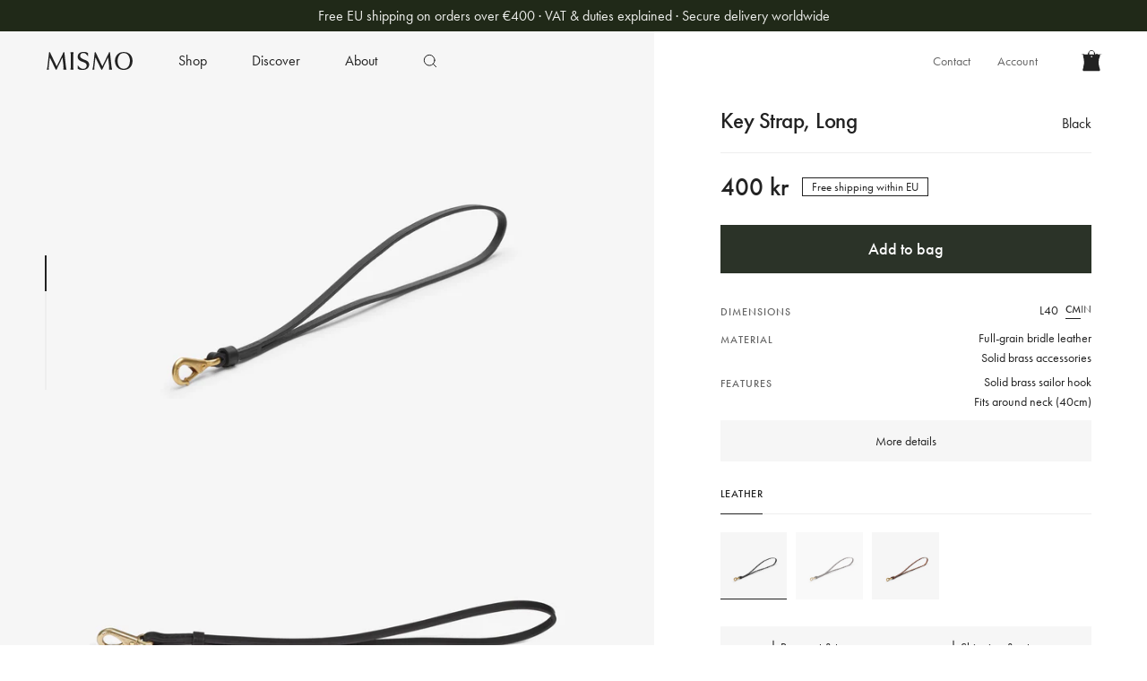

--- FILE ---
content_type: text/html; charset=utf-8
request_url: https://www.mismo.dk/products/key-strap-long-black
body_size: 42761
content:
<!doctype html>
<html lang="en">
<head>
  <meta name="google-site-verification" content="YCbN0REylh7eWwRmG6yYvhY8bp1IypYVwIP8oEjIB_I" />
  <!-- Global site tag (gtag.js) - Google Analytics -->
<script async src="https://www.googletagmanager.com/gtag/js?id=UA-42393758-1"></script>
<script async src="https://www.googletagmanager.com/gtag/js?id=G-NZLD73C44R"></script>
<script>
  window.dataLayer = window.dataLayer || [];
  function gtag(){dataLayer.push(arguments);}
  gtag('js', new Date());

  gtag('config', 'UA-42393758-1');
  gtag('config', 'G-NZLD73C44R');
</script>

    <title>
        Key Strap, Long Black – Bridle Leather Lanyard with Brass Hook | Mismo

        

        

        
    </title>

    
        <meta name="description" content="40 cm bridle-leather key strap with a solid brass sailor hook - made to wear around the neck or loop at the wrist; assembled with hand stitching."/>
    

    
        <link rel="shortcut icon" href="//www.mismo.dk/cdn/shop/files/favicon_139a0584-c9ba-4df4-af18-adbf00621d48_100x.png?v=1732218411" type="image/png"/>
    

    <link rel="canonical" href="https://www.mismo.dk/products/key-strap-long-black"/>
    <meta name="viewport" content="width=device-width,initial-scale=1.0"/>

    <meta name="facebook-domain-verification" content="4sxwgtijnzp6doinvmv5z4yzg5jzsd"/>
    <script type="text/javascript">
        window.dataLayer = window.dataLayer || [];

        function gtag() {
            dataLayer.push(arguments);
        }

        // Set default consent to denied
        gtag('consent', 'default', {
            ad_storage: 'denied',
            analytics_storage: 'denied',
            wait_for_update: 500
        });
        // Removes ad cookies, tags will be redacted and requests
        // is sent through without cookies.
        // This only applies if ad_storage is set to "denied"
        gtag('set', 'ads_data_redaction', true);
        // This feature allows URL vars to passthrough
        gtag('set', 'url_passthrough', true); // May cause URL pollution
    </script>

    <!-- Google Consent Mode update-->
    <script type="text/javascript">
        function updateGoogleConsent(adStorage, analyticsStorage) {
            gtag('consent', 'update', {
                ad_storage: adStorage ? 'granted' : 'denied',
                analytics_storage: analyticsStorage ? 'granted' : 'denied',
            });
        }
    </script>

    <!-- Google Tag Manager -->
    <script>(function (w, d, s, l, i) {
            w[l] = w[l] || [];
            w[l].push({
                'gtm.start':
                    new Date().getTime(), event: 'gtm.js'
            });
            var f = d.getElementsByTagName(s)[0],
                j = d.createElement(s), dl = l != 'dataLayer' ? '&l=' + l : '';
            j.async = true;
            j.src =
                'https://collector.mismo.dk/gtm.js?id=' + i + dl;
            f.parentNode.insertBefore(j, f);
        })(window, document, 'script', 'dataLayer', 'GTM-WXZ8DW2');</script>
    <!-- End Google Tag Manager -->
    <meta name="google-site-verification" content="69uGNX8IFgisi7NgGfxfRfIiUJZqNsvlr1303JPQQ-I"/>
    <meta name="google-site-verification" content="RlBzRsqB90JtzInkbkKVA4QiCm_bmko6EglE3FSGVz4"/>

    <script>
        let theme = {
            currency: 'EUR',
            defaultCurrency: 'EUR',
            moneyFormat: "{{amount_with_comma_separator}} kr",
            moneyFormatWithCurrency: "{{amount_with_comma_separator}} DKK",
            currencySwitcherFormat: 'money_with_currency_format',product_json: {"id":4667198537773,"title":"Key Strap, Long – Black","handle":"key-strap-long-black","description":"\u003cp\u003eHome is where we thrive. This sturdy key hanger is cut from vegetable tanned bridle leather with neatly painted edges, smooth imprint lines and a varnish protected sailor hook to hold keys. It is featured here with a length of 40cm, making it perfectly suited for the pocket or wrapping around your wrist. Assembled carefully, using only solid hand stitching.\u003c\/p\u003e","published_at":"2020-02-25T14:43:35+01:00","created_at":"2020-02-25T15:21:03+01:00","vendor":"Mismo","type":"Accessories","tags":["accessories","all products","black","bridle","Bridle leather","COLORWAY: BRIDLE\/BLACK","full leather","fullprice","Hover_4","key hangers","key strap","Packs_4"],"price":40000,"price_min":40000,"price_max":40000,"available":true,"price_varies":false,"compare_at_price":null,"compare_at_price_min":0,"compare_at_price_max":0,"compare_at_price_varies":false,"variants":[{"id":32721170628653,"title":"Vegetable tanned full-grain bridle leather. Buckle in solid brass with varnish protection. \/ Full-grain Leather \/ 4202.11","option1":"Vegetable tanned full-grain bridle leather. Buckle in solid brass with varnish protection.","option2":"Full-grain Leather","option3":"4202.11","sku":"AT080116","requires_shipping":true,"taxable":true,"featured_image":null,"available":true,"name":"Key Strap, Long – Black - Vegetable tanned full-grain bridle leather. Buckle in solid brass with varnish protection. \/ Full-grain Leather \/ 4202.11","public_title":"Vegetable tanned full-grain bridle leather. Buckle in solid brass with varnish protection. \/ Full-grain Leather \/ 4202.11","options":["Vegetable tanned full-grain bridle leather. Buckle in solid brass with varnish protection.","Full-grain Leather","4202.11"],"price":40000,"weight":500,"compare_at_price":null,"inventory_quantity":9,"inventory_management":"shopify","inventory_policy":"deny","barcode":"5713281002261","requires_selling_plan":false,"selling_plan_allocations":[]}],"images":["\/\/www.mismo.dk\/cdn\/shop\/products\/KEYSTRAPLONG_BLACK_V596.jpg?v=1613897665","\/\/www.mismo.dk\/cdn\/shop\/products\/KeyStrapBlack.jpg?v=1613897665","\/\/www.mismo.dk\/cdn\/shop\/files\/KEYSHANGER_FAMILY_V612.jpg?v=1728893931","\/\/www.mismo.dk\/cdn\/shop\/files\/Haven_khaki_660a2438-062b-42d4-a62a-64f4858e7aaa.png?v=1728893932","\/\/www.mismo.dk\/cdn\/shop\/products\/Skaermbillede2023-01-23kl.14.45.36.png?v=1674481603","\/\/www.mismo.dk\/cdn\/shop\/products\/Keystrap_DB-_-Pocuh-Large-Navy_2200_1648_b5285f29-2acf-4ea4-98ad-e6fd401a8f32.jpg?v=1674481603","\/\/www.mismo.dk\/cdn\/shop\/files\/Miniwallet-_-CardSlid_Tabac_2200_1648.jpg?v=1717753606"],"featured_image":"\/\/www.mismo.dk\/cdn\/shop\/products\/KEYSTRAPLONG_BLACK_V596.jpg?v=1613897665","options":["Material","readabout","hscode"],"media":[{"alt":null,"id":13928695267490,"position":1,"preview_image":{"aspect_ratio":1.335,"height":1648,"width":2200,"src":"\/\/www.mismo.dk\/cdn\/shop\/products\/KEYSTRAPLONG_BLACK_V596.jpg?v=1613897665"},"aspect_ratio":1.335,"height":1648,"media_type":"image","src":"\/\/www.mismo.dk\/cdn\/shop\/products\/KEYSTRAPLONG_BLACK_V596.jpg?v=1613897665","width":2200},{"alt":null,"id":7108626513965,"position":2,"preview_image":{"aspect_ratio":1.335,"height":1236,"width":1650,"src":"\/\/www.mismo.dk\/cdn\/shop\/products\/KeyStrapBlack.jpg?v=1613897665"},"aspect_ratio":1.335,"height":1236,"media_type":"image","src":"\/\/www.mismo.dk\/cdn\/shop\/products\/KeyStrapBlack.jpg?v=1613897665","width":1650},{"alt":null,"id":50443501896006,"position":3,"preview_image":{"aspect_ratio":1.301,"height":4305,"width":5602,"src":"\/\/www.mismo.dk\/cdn\/shop\/files\/KEYSHANGER_FAMILY_V612.jpg?v=1728893931"},"aspect_ratio":1.301,"height":4305,"media_type":"image","src":"\/\/www.mismo.dk\/cdn\/shop\/files\/KEYSHANGER_FAMILY_V612.jpg?v=1728893931","width":5602},{"alt":null,"id":50443501994310,"position":4,"preview_image":{"aspect_ratio":1.0,"height":1178,"width":1178,"src":"\/\/www.mismo.dk\/cdn\/shop\/files\/Haven_khaki_660a2438-062b-42d4-a62a-64f4858e7aaa.png?v=1728893932"},"aspect_ratio":1.0,"height":1178,"media_type":"image","src":"\/\/www.mismo.dk\/cdn\/shop\/files\/Haven_khaki_660a2438-062b-42d4-a62a-64f4858e7aaa.png?v=1728893932","width":1178},{"alt":null,"id":31234542371028,"position":5,"preview_image":{"aspect_ratio":1.0,"height":831,"width":831,"src":"\/\/www.mismo.dk\/cdn\/shop\/products\/Skaermbillede2023-01-23kl.14.45.36.png?v=1674481603"},"aspect_ratio":1.0,"height":831,"media_type":"image","src":"\/\/www.mismo.dk\/cdn\/shop\/products\/Skaermbillede2023-01-23kl.14.45.36.png?v=1674481603","width":831},{"alt":"key-strap-long-dark-brown","id":29179307327700,"position":6,"preview_image":{"aspect_ratio":1.335,"height":1648,"width":2200,"src":"\/\/www.mismo.dk\/cdn\/shop\/products\/Keystrap_DB-_-Pocuh-Large-Navy_2200_1648_b5285f29-2acf-4ea4-98ad-e6fd401a8f32.jpg?v=1674481603"},"aspect_ratio":1.335,"height":1648,"media_type":"image","src":"\/\/www.mismo.dk\/cdn\/shop\/products\/Keystrap_DB-_-Pocuh-Large-Navy_2200_1648_b5285f29-2acf-4ea4-98ad-e6fd401a8f32.jpg?v=1674481603","width":2200},{"alt":"key-strap-long-cuoio","id":48461819511110,"position":7,"preview_image":{"aspect_ratio":1.335,"height":1648,"width":2200,"src":"\/\/www.mismo.dk\/cdn\/shop\/files\/Miniwallet-_-CardSlid_Tabac_2200_1648.jpg?v=1717753606"},"aspect_ratio":1.335,"height":1648,"media_type":"image","src":"\/\/www.mismo.dk\/cdn\/shop\/files\/Miniwallet-_-CardSlid_Tabac_2200_1648.jpg?v=1717753606","width":2200}],"requires_selling_plan":false,"selling_plan_groups":[],"content":"\u003cp\u003eHome is where we thrive. This sturdy key hanger is cut from vegetable tanned bridle leather with neatly painted edges, smooth imprint lines and a varnish protected sailor hook to hold keys. It is featured here with a length of 40cm, making it perfectly suited for the pocket or wrapping around your wrist. Assembled carefully, using only solid hand stitching.\u003c\/p\u003e"}
}
    </script>

    <script>window.performance && window.performance.mark && window.performance.mark('shopify.content_for_header.start');</script><meta name="google-site-verification" content="69uGNX8IFgisi7NgGfxfRfIiUJZqNsvlr1303JPQQ-I">
<meta id="shopify-digital-wallet" name="shopify-digital-wallet" content="/1636166/digital_wallets/dialog">
<meta name="shopify-checkout-api-token" content="a2f82080ae27bdcf4234510cb4340ff3">
<meta id="in-context-paypal-metadata" data-shop-id="1636166" data-venmo-supported="false" data-environment="production" data-locale="en_US" data-paypal-v4="true" data-currency="DKK">
<link rel="alternate" type="application/json+oembed" href="https://www.mismo.dk/products/key-strap-long-black.oembed">
<script async="async" src="/checkouts/internal/preloads.js?locale=en-DK"></script>
<link rel="preconnect" href="https://shop.app" crossorigin="anonymous">
<script async="async" src="https://shop.app/checkouts/internal/preloads.js?locale=en-DK&shop_id=1636166" crossorigin="anonymous"></script>
<script id="apple-pay-shop-capabilities" type="application/json">{"shopId":1636166,"countryCode":"DK","currencyCode":"DKK","merchantCapabilities":["supports3DS"],"merchantId":"gid:\/\/shopify\/Shop\/1636166","merchantName":"Mismo","requiredBillingContactFields":["postalAddress","email","phone"],"requiredShippingContactFields":["postalAddress","email","phone"],"shippingType":"shipping","supportedNetworks":["visa","maestro","masterCard","amex"],"total":{"type":"pending","label":"Mismo","amount":"1.00"},"shopifyPaymentsEnabled":true,"supportsSubscriptions":true}</script>
<script id="shopify-features" type="application/json">{"accessToken":"a2f82080ae27bdcf4234510cb4340ff3","betas":["rich-media-storefront-analytics"],"domain":"www.mismo.dk","predictiveSearch":true,"shopId":1636166,"locale":"en"}</script>
<script>var Shopify = Shopify || {};
Shopify.shop = "mismo-2.myshopify.com";
Shopify.locale = "en";
Shopify.currency = {"active":"DKK","rate":"7.46776"};
Shopify.country = "DK";
Shopify.theme = {"name":"Mismo - [Visibly.dk] - Nov 23 - NEXT LIVE","id":155791065414,"schema_name":"Mismo","schema_version":"1.0","theme_store_id":null,"role":"main"};
Shopify.theme.handle = "null";
Shopify.theme.style = {"id":null,"handle":null};
Shopify.cdnHost = "www.mismo.dk/cdn";
Shopify.routes = Shopify.routes || {};
Shopify.routes.root = "/";</script>
<script type="module">!function(o){(o.Shopify=o.Shopify||{}).modules=!0}(window);</script>
<script>!function(o){function n(){var o=[];function n(){o.push(Array.prototype.slice.apply(arguments))}return n.q=o,n}var t=o.Shopify=o.Shopify||{};t.loadFeatures=n(),t.autoloadFeatures=n()}(window);</script>
<script>
  window.ShopifyPay = window.ShopifyPay || {};
  window.ShopifyPay.apiHost = "shop.app\/pay";
  window.ShopifyPay.redirectState = null;
</script>
<script id="shop-js-analytics" type="application/json">{"pageType":"product"}</script>
<script defer="defer" async type="module" src="//www.mismo.dk/cdn/shopifycloud/shop-js/modules/v2/client.init-shop-cart-sync_BT-GjEfc.en.esm.js"></script>
<script defer="defer" async type="module" src="//www.mismo.dk/cdn/shopifycloud/shop-js/modules/v2/chunk.common_D58fp_Oc.esm.js"></script>
<script defer="defer" async type="module" src="//www.mismo.dk/cdn/shopifycloud/shop-js/modules/v2/chunk.modal_xMitdFEc.esm.js"></script>
<script type="module">
  await import("//www.mismo.dk/cdn/shopifycloud/shop-js/modules/v2/client.init-shop-cart-sync_BT-GjEfc.en.esm.js");
await import("//www.mismo.dk/cdn/shopifycloud/shop-js/modules/v2/chunk.common_D58fp_Oc.esm.js");
await import("//www.mismo.dk/cdn/shopifycloud/shop-js/modules/v2/chunk.modal_xMitdFEc.esm.js");

  window.Shopify.SignInWithShop?.initShopCartSync?.({"fedCMEnabled":true,"windoidEnabled":true});

</script>
<script>
  window.Shopify = window.Shopify || {};
  if (!window.Shopify.featureAssets) window.Shopify.featureAssets = {};
  window.Shopify.featureAssets['shop-js'] = {"shop-cart-sync":["modules/v2/client.shop-cart-sync_DZOKe7Ll.en.esm.js","modules/v2/chunk.common_D58fp_Oc.esm.js","modules/v2/chunk.modal_xMitdFEc.esm.js"],"init-fed-cm":["modules/v2/client.init-fed-cm_B6oLuCjv.en.esm.js","modules/v2/chunk.common_D58fp_Oc.esm.js","modules/v2/chunk.modal_xMitdFEc.esm.js"],"shop-cash-offers":["modules/v2/client.shop-cash-offers_D2sdYoxE.en.esm.js","modules/v2/chunk.common_D58fp_Oc.esm.js","modules/v2/chunk.modal_xMitdFEc.esm.js"],"shop-login-button":["modules/v2/client.shop-login-button_QeVjl5Y3.en.esm.js","modules/v2/chunk.common_D58fp_Oc.esm.js","modules/v2/chunk.modal_xMitdFEc.esm.js"],"pay-button":["modules/v2/client.pay-button_DXTOsIq6.en.esm.js","modules/v2/chunk.common_D58fp_Oc.esm.js","modules/v2/chunk.modal_xMitdFEc.esm.js"],"shop-button":["modules/v2/client.shop-button_DQZHx9pm.en.esm.js","modules/v2/chunk.common_D58fp_Oc.esm.js","modules/v2/chunk.modal_xMitdFEc.esm.js"],"avatar":["modules/v2/client.avatar_BTnouDA3.en.esm.js"],"init-windoid":["modules/v2/client.init-windoid_CR1B-cfM.en.esm.js","modules/v2/chunk.common_D58fp_Oc.esm.js","modules/v2/chunk.modal_xMitdFEc.esm.js"],"init-shop-for-new-customer-accounts":["modules/v2/client.init-shop-for-new-customer-accounts_C_vY_xzh.en.esm.js","modules/v2/client.shop-login-button_QeVjl5Y3.en.esm.js","modules/v2/chunk.common_D58fp_Oc.esm.js","modules/v2/chunk.modal_xMitdFEc.esm.js"],"init-shop-email-lookup-coordinator":["modules/v2/client.init-shop-email-lookup-coordinator_BI7n9ZSv.en.esm.js","modules/v2/chunk.common_D58fp_Oc.esm.js","modules/v2/chunk.modal_xMitdFEc.esm.js"],"init-shop-cart-sync":["modules/v2/client.init-shop-cart-sync_BT-GjEfc.en.esm.js","modules/v2/chunk.common_D58fp_Oc.esm.js","modules/v2/chunk.modal_xMitdFEc.esm.js"],"shop-toast-manager":["modules/v2/client.shop-toast-manager_DiYdP3xc.en.esm.js","modules/v2/chunk.common_D58fp_Oc.esm.js","modules/v2/chunk.modal_xMitdFEc.esm.js"],"init-customer-accounts":["modules/v2/client.init-customer-accounts_D9ZNqS-Q.en.esm.js","modules/v2/client.shop-login-button_QeVjl5Y3.en.esm.js","modules/v2/chunk.common_D58fp_Oc.esm.js","modules/v2/chunk.modal_xMitdFEc.esm.js"],"init-customer-accounts-sign-up":["modules/v2/client.init-customer-accounts-sign-up_iGw4briv.en.esm.js","modules/v2/client.shop-login-button_QeVjl5Y3.en.esm.js","modules/v2/chunk.common_D58fp_Oc.esm.js","modules/v2/chunk.modal_xMitdFEc.esm.js"],"shop-follow-button":["modules/v2/client.shop-follow-button_CqMgW2wH.en.esm.js","modules/v2/chunk.common_D58fp_Oc.esm.js","modules/v2/chunk.modal_xMitdFEc.esm.js"],"checkout-modal":["modules/v2/client.checkout-modal_xHeaAweL.en.esm.js","modules/v2/chunk.common_D58fp_Oc.esm.js","modules/v2/chunk.modal_xMitdFEc.esm.js"],"shop-login":["modules/v2/client.shop-login_D91U-Q7h.en.esm.js","modules/v2/chunk.common_D58fp_Oc.esm.js","modules/v2/chunk.modal_xMitdFEc.esm.js"],"lead-capture":["modules/v2/client.lead-capture_BJmE1dJe.en.esm.js","modules/v2/chunk.common_D58fp_Oc.esm.js","modules/v2/chunk.modal_xMitdFEc.esm.js"],"payment-terms":["modules/v2/client.payment-terms_Ci9AEqFq.en.esm.js","modules/v2/chunk.common_D58fp_Oc.esm.js","modules/v2/chunk.modal_xMitdFEc.esm.js"]};
</script>
<script>(function() {
  var isLoaded = false;
  function asyncLoad() {
    if (isLoaded) return;
    isLoaded = true;
    var urls = ["\/\/www.powr.io\/powr.js?powr-token=mismo-2.myshopify.com\u0026external-type=shopify\u0026shop=mismo-2.myshopify.com","\/\/code.tidio.co\/hgbw1l9lhn8bta8mknujpnhchvp4lj3x.js?shop=mismo-2.myshopify.com"];
    for (var i = 0; i < urls.length; i++) {
      var s = document.createElement('script');
      s.type = 'text/javascript';
      s.async = true;
      s.src = urls[i];
      var x = document.getElementsByTagName('script')[0];
      x.parentNode.insertBefore(s, x);
    }
  };
  if(window.attachEvent) {
    window.attachEvent('onload', asyncLoad);
  } else {
    window.addEventListener('load', asyncLoad, false);
  }
})();</script>
<script id="__st">var __st={"a":1636166,"offset":3600,"reqid":"b5e662c2-e67c-454b-ae16-e18638addce5-1769201943","pageurl":"www.mismo.dk\/products\/key-strap-long-black","u":"c18c22252c6b","p":"product","rtyp":"product","rid":4667198537773};</script>
<script>window.ShopifyPaypalV4VisibilityTracking = true;</script>
<script id="captcha-bootstrap">!function(){'use strict';const t='contact',e='account',n='new_comment',o=[[t,t],['blogs',n],['comments',n],[t,'customer']],c=[[e,'customer_login'],[e,'guest_login'],[e,'recover_customer_password'],[e,'create_customer']],r=t=>t.map((([t,e])=>`form[action*='/${t}']:not([data-nocaptcha='true']) input[name='form_type'][value='${e}']`)).join(','),a=t=>()=>t?[...document.querySelectorAll(t)].map((t=>t.form)):[];function s(){const t=[...o],e=r(t);return a(e)}const i='password',u='form_key',d=['recaptcha-v3-token','g-recaptcha-response','h-captcha-response',i],f=()=>{try{return window.sessionStorage}catch{return}},m='__shopify_v',_=t=>t.elements[u];function p(t,e,n=!1){try{const o=window.sessionStorage,c=JSON.parse(o.getItem(e)),{data:r}=function(t){const{data:e,action:n}=t;return t[m]||n?{data:e,action:n}:{data:t,action:n}}(c);for(const[e,n]of Object.entries(r))t.elements[e]&&(t.elements[e].value=n);n&&o.removeItem(e)}catch(o){console.error('form repopulation failed',{error:o})}}const l='form_type',E='cptcha';function T(t){t.dataset[E]=!0}const w=window,h=w.document,L='Shopify',v='ce_forms',y='captcha';let A=!1;((t,e)=>{const n=(g='f06e6c50-85a8-45c8-87d0-21a2b65856fe',I='https://cdn.shopify.com/shopifycloud/storefront-forms-hcaptcha/ce_storefront_forms_captcha_hcaptcha.v1.5.2.iife.js',D={infoText:'Protected by hCaptcha',privacyText:'Privacy',termsText:'Terms'},(t,e,n)=>{const o=w[L][v],c=o.bindForm;if(c)return c(t,g,e,D).then(n);var r;o.q.push([[t,g,e,D],n]),r=I,A||(h.body.append(Object.assign(h.createElement('script'),{id:'captcha-provider',async:!0,src:r})),A=!0)});var g,I,D;w[L]=w[L]||{},w[L][v]=w[L][v]||{},w[L][v].q=[],w[L][y]=w[L][y]||{},w[L][y].protect=function(t,e){n(t,void 0,e),T(t)},Object.freeze(w[L][y]),function(t,e,n,w,h,L){const[v,y,A,g]=function(t,e,n){const i=e?o:[],u=t?c:[],d=[...i,...u],f=r(d),m=r(i),_=r(d.filter((([t,e])=>n.includes(e))));return[a(f),a(m),a(_),s()]}(w,h,L),I=t=>{const e=t.target;return e instanceof HTMLFormElement?e:e&&e.form},D=t=>v().includes(t);t.addEventListener('submit',(t=>{const e=I(t);if(!e)return;const n=D(e)&&!e.dataset.hcaptchaBound&&!e.dataset.recaptchaBound,o=_(e),c=g().includes(e)&&(!o||!o.value);(n||c)&&t.preventDefault(),c&&!n&&(function(t){try{if(!f())return;!function(t){const e=f();if(!e)return;const n=_(t);if(!n)return;const o=n.value;o&&e.removeItem(o)}(t);const e=Array.from(Array(32),(()=>Math.random().toString(36)[2])).join('');!function(t,e){_(t)||t.append(Object.assign(document.createElement('input'),{type:'hidden',name:u})),t.elements[u].value=e}(t,e),function(t,e){const n=f();if(!n)return;const o=[...t.querySelectorAll(`input[type='${i}']`)].map((({name:t})=>t)),c=[...d,...o],r={};for(const[a,s]of new FormData(t).entries())c.includes(a)||(r[a]=s);n.setItem(e,JSON.stringify({[m]:1,action:t.action,data:r}))}(t,e)}catch(e){console.error('failed to persist form',e)}}(e),e.submit())}));const S=(t,e)=>{t&&!t.dataset[E]&&(n(t,e.some((e=>e===t))),T(t))};for(const o of['focusin','change'])t.addEventListener(o,(t=>{const e=I(t);D(e)&&S(e,y())}));const B=e.get('form_key'),M=e.get(l),P=B&&M;t.addEventListener('DOMContentLoaded',(()=>{const t=y();if(P)for(const e of t)e.elements[l].value===M&&p(e,B);[...new Set([...A(),...v().filter((t=>'true'===t.dataset.shopifyCaptcha))])].forEach((e=>S(e,t)))}))}(h,new URLSearchParams(w.location.search),n,t,e,['guest_login'])})(!0,!0)}();</script>
<script integrity="sha256-4kQ18oKyAcykRKYeNunJcIwy7WH5gtpwJnB7kiuLZ1E=" data-source-attribution="shopify.loadfeatures" defer="defer" src="//www.mismo.dk/cdn/shopifycloud/storefront/assets/storefront/load_feature-a0a9edcb.js" crossorigin="anonymous"></script>
<script crossorigin="anonymous" defer="defer" src="//www.mismo.dk/cdn/shopifycloud/storefront/assets/shopify_pay/storefront-65b4c6d7.js?v=20250812"></script>
<script data-source-attribution="shopify.dynamic_checkout.dynamic.init">var Shopify=Shopify||{};Shopify.PaymentButton=Shopify.PaymentButton||{isStorefrontPortableWallets:!0,init:function(){window.Shopify.PaymentButton.init=function(){};var t=document.createElement("script");t.src="https://www.mismo.dk/cdn/shopifycloud/portable-wallets/latest/portable-wallets.en.js",t.type="module",document.head.appendChild(t)}};
</script>
<script data-source-attribution="shopify.dynamic_checkout.buyer_consent">
  function portableWalletsHideBuyerConsent(e){var t=document.getElementById("shopify-buyer-consent"),n=document.getElementById("shopify-subscription-policy-button");t&&n&&(t.classList.add("hidden"),t.setAttribute("aria-hidden","true"),n.removeEventListener("click",e))}function portableWalletsShowBuyerConsent(e){var t=document.getElementById("shopify-buyer-consent"),n=document.getElementById("shopify-subscription-policy-button");t&&n&&(t.classList.remove("hidden"),t.removeAttribute("aria-hidden"),n.addEventListener("click",e))}window.Shopify?.PaymentButton&&(window.Shopify.PaymentButton.hideBuyerConsent=portableWalletsHideBuyerConsent,window.Shopify.PaymentButton.showBuyerConsent=portableWalletsShowBuyerConsent);
</script>
<script data-source-attribution="shopify.dynamic_checkout.cart.bootstrap">document.addEventListener("DOMContentLoaded",(function(){function t(){return document.querySelector("shopify-accelerated-checkout-cart, shopify-accelerated-checkout")}if(t())Shopify.PaymentButton.init();else{new MutationObserver((function(e,n){t()&&(Shopify.PaymentButton.init(),n.disconnect())})).observe(document.body,{childList:!0,subtree:!0})}}));
</script>
<script id='scb4127' type='text/javascript' async='' src='https://www.mismo.dk/cdn/shopifycloud/privacy-banner/storefront-banner.js'></script><link id="shopify-accelerated-checkout-styles" rel="stylesheet" media="screen" href="https://www.mismo.dk/cdn/shopifycloud/portable-wallets/latest/accelerated-checkout-backwards-compat.css" crossorigin="anonymous">
<style id="shopify-accelerated-checkout-cart">
        #shopify-buyer-consent {
  margin-top: 1em;
  display: inline-block;
  width: 100%;
}

#shopify-buyer-consent.hidden {
  display: none;
}

#shopify-subscription-policy-button {
  background: none;
  border: none;
  padding: 0;
  text-decoration: underline;
  font-size: inherit;
  cursor: pointer;
}

#shopify-subscription-policy-button::before {
  box-shadow: none;
}

      </style>

<script>window.performance && window.performance.mark && window.performance.mark('shopify.content_for_header.end');</script>

    <link href="//www.mismo.dk/cdn/shop/t/71/assets/visibly-theme.min.css?v=92345129961062422161704879740" rel="stylesheet" type="text/css" media="all" />


  <!-- "snippets/shogun-head.liquid" was not rendered, the associated app was uninstalled -->
   <!-- WordSeed Pixel START -->
<script type="text/javascript"> var _paq = window._paq = window._paq || []; _paq.push(['trackPageView']); _paq.push(['enableLinkTracking']); _paq.push(['enableHeartBeatTimer']); (function () { var u = "https://a.opumo.net/"; _paq.push(['setTrackerUrl', u + 'oa.php']); _paq.push(['setSiteId', '51']); var d = document, g = d.createElement('script'), s = d.getElementsByTagName('script')[0]; g.type = 'text/javascript'; g.async = true; g.src = u + 'oa.js'; s.parentNode.insertBefore(g, s); })(); </script> <noscript> <p><img src="https://a.opumo.net/oa.php?idsite=51&rec=1" style="border:0;" alt="" /></p> </noscript>
<!-- WordSeed Pixel END -->
    <meta charset="utf-8">
    <meta http-equiv="X-UA-Compatible" content="IE=edge,chrome=1">






<script>
  function KDStrikeoutSubtotal(subtotalSelector){
    var subTotalHtml = `0,00 kr`.replace('"', '\"');
    var newTotalHtml = `-0,10 kr`.replace('"', '\"');
    document.querySelector(subtotalSelector).innerHTML = "<del class='af_del_overwrite'>"+ subTotalHtml + "</del> " + newTotalHtml;
  }
</script><!-- BEGIN app block: shopify://apps/klaviyo-email-marketing-sms/blocks/klaviyo-onsite-embed/2632fe16-c075-4321-a88b-50b567f42507 -->












  <script async src="https://static.klaviyo.com/onsite/js/NtHSjx/klaviyo.js?company_id=NtHSjx"></script>
  <script>!function(){if(!window.klaviyo){window._klOnsite=window._klOnsite||[];try{window.klaviyo=new Proxy({},{get:function(n,i){return"push"===i?function(){var n;(n=window._klOnsite).push.apply(n,arguments)}:function(){for(var n=arguments.length,o=new Array(n),w=0;w<n;w++)o[w]=arguments[w];var t="function"==typeof o[o.length-1]?o.pop():void 0,e=new Promise((function(n){window._klOnsite.push([i].concat(o,[function(i){t&&t(i),n(i)}]))}));return e}}})}catch(n){window.klaviyo=window.klaviyo||[],window.klaviyo.push=function(){var n;(n=window._klOnsite).push.apply(n,arguments)}}}}();</script>

  
    <script id="viewed_product">
      if (item == null) {
        var _learnq = _learnq || [];

        var MetafieldReviews = null
        var MetafieldYotpoRating = null
        var MetafieldYotpoCount = null
        var MetafieldLooxRating = null
        var MetafieldLooxCount = null
        var okendoProduct = null
        var okendoProductReviewCount = null
        var okendoProductReviewAverageValue = null
        try {
          // The following fields are used for Customer Hub recently viewed in order to add reviews.
          // This information is not part of __kla_viewed. Instead, it is part of __kla_viewed_reviewed_items
          MetafieldReviews = {};
          MetafieldYotpoRating = null
          MetafieldYotpoCount = null
          MetafieldLooxRating = null
          MetafieldLooxCount = null

          okendoProduct = null
          // If the okendo metafield is not legacy, it will error, which then requires the new json formatted data
          if (okendoProduct && 'error' in okendoProduct) {
            okendoProduct = null
          }
          okendoProductReviewCount = okendoProduct ? okendoProduct.reviewCount : null
          okendoProductReviewAverageValue = okendoProduct ? okendoProduct.reviewAverageValue : null
        } catch (error) {
          console.error('Error in Klaviyo onsite reviews tracking:', error);
        }

        var item = {
          Name: "Key Strap, Long – Black",
          ProductID: 4667198537773,
          Categories: ["All products","All products in stock","Belts \u0026 Accessories","Bridle Leather","Facebook Retargeting Feed","For Those Who","Full-Grain Bridle Leather","FULL-GRAIN LEATHER","fullprice","Gift Inspiration","Home Essentials","Key Strap, Long","Most Popular","Shades of Fall","The City Dweller"],
          ImageURL: "https://www.mismo.dk/cdn/shop/products/KEYSTRAPLONG_BLACK_V596_grande.jpg?v=1613897665",
          URL: "https://www.mismo.dk/products/key-strap-long-black",
          Brand: "Mismo",
          Price: "400,00 kr",
          Value: "400,00",
          CompareAtPrice: "0,00 kr"
        };
        _learnq.push(['track', 'Viewed Product', item]);
        _learnq.push(['trackViewedItem', {
          Title: item.Name,
          ItemId: item.ProductID,
          Categories: item.Categories,
          ImageUrl: item.ImageURL,
          Url: item.URL,
          Metadata: {
            Brand: item.Brand,
            Price: item.Price,
            Value: item.Value,
            CompareAtPrice: item.CompareAtPrice
          },
          metafields:{
            reviews: MetafieldReviews,
            yotpo:{
              rating: MetafieldYotpoRating,
              count: MetafieldYotpoCount,
            },
            loox:{
              rating: MetafieldLooxRating,
              count: MetafieldLooxCount,
            },
            okendo: {
              rating: okendoProductReviewAverageValue,
              count: okendoProductReviewCount,
            }
          }
        }]);
      }
    </script>
  




  <script>
    window.klaviyoReviewsProductDesignMode = false
  </script>







<!-- END app block --><!-- BEGIN app block: shopify://apps/returnflows/blocks/return_overlay_v2/3bc010f6-eaf1-4d13-9509-ab183b1a8ed6 --><script
	async
	id="rf-embedded-script"
	src="https://static.returnflows.com/dist/production/widget.js"
	data-env="production"
	data-default-currency="DKK"
	data-default-locale="en"
	data-auto-open="true"
	data-clear-cart-on-start="true"
	data-custom-css-page="html,body {
overflow: auto !important;
}
.cart-drawer--main, .cart-drawer.open {
display: none !important;
}"
	data-custom-css-overlay=""
	data-cart-activator-selector=".header--cart.col-auto"
	data-auto-open-trigger-endpoint="add"
	data-auto-open-trigger-method="combination"
	data-monitor-network-overwrites="false"
	data-network-interception-method="xhr"
	data-override-scroll-blocking="false"
></script>
<script id="rf-settings-json" type="application/json">
	{
		"translations": {
			"messages": null
		},
		"theme": {
			"accent-background": "#000000",
			"brand-background": "#0d1d0d",
			"accent-foreground": "#ffffff",
			"brand-foreground": "#ffffff"
		}
	}
</script>
<script>
	
	(function () {
		if (!window.__rf_original_search) {
			window.__rf_original_search = window.location.search;
		}
	})();
</script>


<!-- END app block --><meta property="og:image" content="https://cdn.shopify.com/s/files/1/0163/6166/products/KEYSTRAPLONG_BLACK_V596.jpg?v=1613897665" />
<meta property="og:image:secure_url" content="https://cdn.shopify.com/s/files/1/0163/6166/products/KEYSTRAPLONG_BLACK_V596.jpg?v=1613897665" />
<meta property="og:image:width" content="2200" />
<meta property="og:image:height" content="1648" />
<link href="https://monorail-edge.shopifysvc.com" rel="dns-prefetch">
<script>(function(){if ("sendBeacon" in navigator && "performance" in window) {try {var session_token_from_headers = performance.getEntriesByType('navigation')[0].serverTiming.find(x => x.name == '_s').description;} catch {var session_token_from_headers = undefined;}var session_cookie_matches = document.cookie.match(/_shopify_s=([^;]*)/);var session_token_from_cookie = session_cookie_matches && session_cookie_matches.length === 2 ? session_cookie_matches[1] : "";var session_token = session_token_from_headers || session_token_from_cookie || "";function handle_abandonment_event(e) {var entries = performance.getEntries().filter(function(entry) {return /monorail-edge.shopifysvc.com/.test(entry.name);});if (!window.abandonment_tracked && entries.length === 0) {window.abandonment_tracked = true;var currentMs = Date.now();var navigation_start = performance.timing.navigationStart;var payload = {shop_id: 1636166,url: window.location.href,navigation_start,duration: currentMs - navigation_start,session_token,page_type: "product"};window.navigator.sendBeacon("https://monorail-edge.shopifysvc.com/v1/produce", JSON.stringify({schema_id: "online_store_buyer_site_abandonment/1.1",payload: payload,metadata: {event_created_at_ms: currentMs,event_sent_at_ms: currentMs}}));}}window.addEventListener('pagehide', handle_abandonment_event);}}());</script>
<script id="web-pixels-manager-setup">(function e(e,d,r,n,o){if(void 0===o&&(o={}),!Boolean(null===(a=null===(i=window.Shopify)||void 0===i?void 0:i.analytics)||void 0===a?void 0:a.replayQueue)){var i,a;window.Shopify=window.Shopify||{};var t=window.Shopify;t.analytics=t.analytics||{};var s=t.analytics;s.replayQueue=[],s.publish=function(e,d,r){return s.replayQueue.push([e,d,r]),!0};try{self.performance.mark("wpm:start")}catch(e){}var l=function(){var e={modern:/Edge?\/(1{2}[4-9]|1[2-9]\d|[2-9]\d{2}|\d{4,})\.\d+(\.\d+|)|Firefox\/(1{2}[4-9]|1[2-9]\d|[2-9]\d{2}|\d{4,})\.\d+(\.\d+|)|Chrom(ium|e)\/(9{2}|\d{3,})\.\d+(\.\d+|)|(Maci|X1{2}).+ Version\/(15\.\d+|(1[6-9]|[2-9]\d|\d{3,})\.\d+)([,.]\d+|)( \(\w+\)|)( Mobile\/\w+|) Safari\/|Chrome.+OPR\/(9{2}|\d{3,})\.\d+\.\d+|(CPU[ +]OS|iPhone[ +]OS|CPU[ +]iPhone|CPU IPhone OS|CPU iPad OS)[ +]+(15[._]\d+|(1[6-9]|[2-9]\d|\d{3,})[._]\d+)([._]\d+|)|Android:?[ /-](13[3-9]|1[4-9]\d|[2-9]\d{2}|\d{4,})(\.\d+|)(\.\d+|)|Android.+Firefox\/(13[5-9]|1[4-9]\d|[2-9]\d{2}|\d{4,})\.\d+(\.\d+|)|Android.+Chrom(ium|e)\/(13[3-9]|1[4-9]\d|[2-9]\d{2}|\d{4,})\.\d+(\.\d+|)|SamsungBrowser\/([2-9]\d|\d{3,})\.\d+/,legacy:/Edge?\/(1[6-9]|[2-9]\d|\d{3,})\.\d+(\.\d+|)|Firefox\/(5[4-9]|[6-9]\d|\d{3,})\.\d+(\.\d+|)|Chrom(ium|e)\/(5[1-9]|[6-9]\d|\d{3,})\.\d+(\.\d+|)([\d.]+$|.*Safari\/(?![\d.]+ Edge\/[\d.]+$))|(Maci|X1{2}).+ Version\/(10\.\d+|(1[1-9]|[2-9]\d|\d{3,})\.\d+)([,.]\d+|)( \(\w+\)|)( Mobile\/\w+|) Safari\/|Chrome.+OPR\/(3[89]|[4-9]\d|\d{3,})\.\d+\.\d+|(CPU[ +]OS|iPhone[ +]OS|CPU[ +]iPhone|CPU IPhone OS|CPU iPad OS)[ +]+(10[._]\d+|(1[1-9]|[2-9]\d|\d{3,})[._]\d+)([._]\d+|)|Android:?[ /-](13[3-9]|1[4-9]\d|[2-9]\d{2}|\d{4,})(\.\d+|)(\.\d+|)|Mobile Safari.+OPR\/([89]\d|\d{3,})\.\d+\.\d+|Android.+Firefox\/(13[5-9]|1[4-9]\d|[2-9]\d{2}|\d{4,})\.\d+(\.\d+|)|Android.+Chrom(ium|e)\/(13[3-9]|1[4-9]\d|[2-9]\d{2}|\d{4,})\.\d+(\.\d+|)|Android.+(UC? ?Browser|UCWEB|U3)[ /]?(15\.([5-9]|\d{2,})|(1[6-9]|[2-9]\d|\d{3,})\.\d+)\.\d+|SamsungBrowser\/(5\.\d+|([6-9]|\d{2,})\.\d+)|Android.+MQ{2}Browser\/(14(\.(9|\d{2,})|)|(1[5-9]|[2-9]\d|\d{3,})(\.\d+|))(\.\d+|)|K[Aa][Ii]OS\/(3\.\d+|([4-9]|\d{2,})\.\d+)(\.\d+|)/},d=e.modern,r=e.legacy,n=navigator.userAgent;return n.match(d)?"modern":n.match(r)?"legacy":"unknown"}(),u="modern"===l?"modern":"legacy",c=(null!=n?n:{modern:"",legacy:""})[u],f=function(e){return[e.baseUrl,"/wpm","/b",e.hashVersion,"modern"===e.buildTarget?"m":"l",".js"].join("")}({baseUrl:d,hashVersion:r,buildTarget:u}),m=function(e){var d=e.version,r=e.bundleTarget,n=e.surface,o=e.pageUrl,i=e.monorailEndpoint;return{emit:function(e){var a=e.status,t=e.errorMsg,s=(new Date).getTime(),l=JSON.stringify({metadata:{event_sent_at_ms:s},events:[{schema_id:"web_pixels_manager_load/3.1",payload:{version:d,bundle_target:r,page_url:o,status:a,surface:n,error_msg:t},metadata:{event_created_at_ms:s}}]});if(!i)return console&&console.warn&&console.warn("[Web Pixels Manager] No Monorail endpoint provided, skipping logging."),!1;try{return self.navigator.sendBeacon.bind(self.navigator)(i,l)}catch(e){}var u=new XMLHttpRequest;try{return u.open("POST",i,!0),u.setRequestHeader("Content-Type","text/plain"),u.send(l),!0}catch(e){return console&&console.warn&&console.warn("[Web Pixels Manager] Got an unhandled error while logging to Monorail."),!1}}}}({version:r,bundleTarget:l,surface:e.surface,pageUrl:self.location.href,monorailEndpoint:e.monorailEndpoint});try{o.browserTarget=l,function(e){var d=e.src,r=e.async,n=void 0===r||r,o=e.onload,i=e.onerror,a=e.sri,t=e.scriptDataAttributes,s=void 0===t?{}:t,l=document.createElement("script"),u=document.querySelector("head"),c=document.querySelector("body");if(l.async=n,l.src=d,a&&(l.integrity=a,l.crossOrigin="anonymous"),s)for(var f in s)if(Object.prototype.hasOwnProperty.call(s,f))try{l.dataset[f]=s[f]}catch(e){}if(o&&l.addEventListener("load",o),i&&l.addEventListener("error",i),u)u.appendChild(l);else{if(!c)throw new Error("Did not find a head or body element to append the script");c.appendChild(l)}}({src:f,async:!0,onload:function(){if(!function(){var e,d;return Boolean(null===(d=null===(e=window.Shopify)||void 0===e?void 0:e.analytics)||void 0===d?void 0:d.initialized)}()){var d=window.webPixelsManager.init(e)||void 0;if(d){var r=window.Shopify.analytics;r.replayQueue.forEach((function(e){var r=e[0],n=e[1],o=e[2];d.publishCustomEvent(r,n,o)})),r.replayQueue=[],r.publish=d.publishCustomEvent,r.visitor=d.visitor,r.initialized=!0}}},onerror:function(){return m.emit({status:"failed",errorMsg:"".concat(f," has failed to load")})},sri:function(e){var d=/^sha384-[A-Za-z0-9+/=]+$/;return"string"==typeof e&&d.test(e)}(c)?c:"",scriptDataAttributes:o}),m.emit({status:"loading"})}catch(e){m.emit({status:"failed",errorMsg:(null==e?void 0:e.message)||"Unknown error"})}}})({shopId: 1636166,storefrontBaseUrl: "https://www.mismo.dk",extensionsBaseUrl: "https://extensions.shopifycdn.com/cdn/shopifycloud/web-pixels-manager",monorailEndpoint: "https://monorail-edge.shopifysvc.com/unstable/produce_batch",surface: "storefront-renderer",enabledBetaFlags: ["2dca8a86"],webPixelsConfigList: [{"id":"3160604998","configuration":"{\"accountID\":\"NtHSjx\",\"webPixelConfig\":\"eyJlbmFibGVBZGRlZFRvQ2FydEV2ZW50cyI6IHRydWV9\"}","eventPayloadVersion":"v1","runtimeContext":"STRICT","scriptVersion":"524f6c1ee37bacdca7657a665bdca589","type":"APP","apiClientId":123074,"privacyPurposes":["ANALYTICS","MARKETING"],"dataSharingAdjustments":{"protectedCustomerApprovalScopes":["read_customer_address","read_customer_email","read_customer_name","read_customer_personal_data","read_customer_phone"]}},{"id":"1456046406","configuration":"{\"pixel_id\":\"3057306964511500\",\"pixel_type\":\"facebook_pixel\"}","eventPayloadVersion":"v1","runtimeContext":"OPEN","scriptVersion":"ca16bc87fe92b6042fbaa3acc2fbdaa6","type":"APP","apiClientId":2329312,"privacyPurposes":["ANALYTICS","MARKETING","SALE_OF_DATA"],"dataSharingAdjustments":{"protectedCustomerApprovalScopes":["read_customer_address","read_customer_email","read_customer_name","read_customer_personal_data","read_customer_phone"]}},{"id":"1287455046","configuration":"{\"config\":\"{\\\"google_tag_ids\\\":[\\\"G-5884PG7DT1\\\",\\\"GT-K4VMVXRZ\\\"],\\\"target_country\\\":\\\"DE\\\",\\\"gtag_events\\\":[{\\\"type\\\":\\\"search\\\",\\\"action_label\\\":\\\"G-5884PG7DT1\\\"},{\\\"type\\\":\\\"begin_checkout\\\",\\\"action_label\\\":\\\"G-5884PG7DT1\\\"},{\\\"type\\\":\\\"view_item\\\",\\\"action_label\\\":[\\\"G-5884PG7DT1\\\",\\\"MC-JW31ZLRRMH\\\"]},{\\\"type\\\":\\\"purchase\\\",\\\"action_label\\\":[\\\"G-5884PG7DT1\\\",\\\"MC-JW31ZLRRMH\\\"]},{\\\"type\\\":\\\"page_view\\\",\\\"action_label\\\":[\\\"G-5884PG7DT1\\\",\\\"MC-JW31ZLRRMH\\\"]},{\\\"type\\\":\\\"add_payment_info\\\",\\\"action_label\\\":\\\"G-5884PG7DT1\\\"},{\\\"type\\\":\\\"add_to_cart\\\",\\\"action_label\\\":\\\"G-5884PG7DT1\\\"}],\\\"enable_monitoring_mode\\\":false}\"}","eventPayloadVersion":"v1","runtimeContext":"OPEN","scriptVersion":"b2a88bafab3e21179ed38636efcd8a93","type":"APP","apiClientId":1780363,"privacyPurposes":[],"dataSharingAdjustments":{"protectedCustomerApprovalScopes":["read_customer_address","read_customer_email","read_customer_name","read_customer_personal_data","read_customer_phone"]}},{"id":"126386502","eventPayloadVersion":"1","runtimeContext":"LAX","scriptVersion":"1","type":"CUSTOM","privacyPurposes":[],"name":"Reaktion Tracking Pixel"},{"id":"shopify-app-pixel","configuration":"{}","eventPayloadVersion":"v1","runtimeContext":"STRICT","scriptVersion":"0450","apiClientId":"shopify-pixel","type":"APP","privacyPurposes":["ANALYTICS","MARKETING"]},{"id":"shopify-custom-pixel","eventPayloadVersion":"v1","runtimeContext":"LAX","scriptVersion":"0450","apiClientId":"shopify-pixel","type":"CUSTOM","privacyPurposes":["ANALYTICS","MARKETING"]}],isMerchantRequest: false,initData: {"shop":{"name":"Mismo","paymentSettings":{"currencyCode":"EUR"},"myshopifyDomain":"mismo-2.myshopify.com","countryCode":"DK","storefrontUrl":"https:\/\/www.mismo.dk"},"customer":null,"cart":null,"checkout":null,"productVariants":[{"price":{"amount":400.0,"currencyCode":"DKK"},"product":{"title":"Key Strap, Long – Black","vendor":"Mismo","id":"4667198537773","untranslatedTitle":"Key Strap, Long – Black","url":"\/products\/key-strap-long-black","type":"Accessories"},"id":"32721170628653","image":{"src":"\/\/www.mismo.dk\/cdn\/shop\/products\/KEYSTRAPLONG_BLACK_V596.jpg?v=1613897665"},"sku":"AT080116","title":"Vegetable tanned full-grain bridle leather. Buckle in solid brass with varnish protection. \/ Full-grain Leather \/ 4202.11","untranslatedTitle":"Vegetable tanned full-grain bridle leather. Buckle in solid brass with varnish protection. \/ Full-grain Leather \/ 4202.11"}],"purchasingCompany":null},},"https://www.mismo.dk/cdn","fcfee988w5aeb613cpc8e4bc33m6693e112",{"modern":"","legacy":""},{"shopId":"1636166","storefrontBaseUrl":"https:\/\/www.mismo.dk","extensionBaseUrl":"https:\/\/extensions.shopifycdn.com\/cdn\/shopifycloud\/web-pixels-manager","surface":"storefront-renderer","enabledBetaFlags":"[\"2dca8a86\"]","isMerchantRequest":"false","hashVersion":"fcfee988w5aeb613cpc8e4bc33m6693e112","publish":"custom","events":"[[\"page_viewed\",{}],[\"product_viewed\",{\"productVariant\":{\"price\":{\"amount\":400.0,\"currencyCode\":\"DKK\"},\"product\":{\"title\":\"Key Strap, Long – Black\",\"vendor\":\"Mismo\",\"id\":\"4667198537773\",\"untranslatedTitle\":\"Key Strap, Long – Black\",\"url\":\"\/products\/key-strap-long-black\",\"type\":\"Accessories\"},\"id\":\"32721170628653\",\"image\":{\"src\":\"\/\/www.mismo.dk\/cdn\/shop\/products\/KEYSTRAPLONG_BLACK_V596.jpg?v=1613897665\"},\"sku\":\"AT080116\",\"title\":\"Vegetable tanned full-grain bridle leather. Buckle in solid brass with varnish protection. \/ Full-grain Leather \/ 4202.11\",\"untranslatedTitle\":\"Vegetable tanned full-grain bridle leather. Buckle in solid brass with varnish protection. \/ Full-grain Leather \/ 4202.11\"}}]]"});</script><script>
  window.ShopifyAnalytics = window.ShopifyAnalytics || {};
  window.ShopifyAnalytics.meta = window.ShopifyAnalytics.meta || {};
  window.ShopifyAnalytics.meta.currency = 'DKK';
  var meta = {"product":{"id":4667198537773,"gid":"gid:\/\/shopify\/Product\/4667198537773","vendor":"Mismo","type":"Accessories","handle":"key-strap-long-black","variants":[{"id":32721170628653,"price":40000,"name":"Key Strap, Long – Black - Vegetable tanned full-grain bridle leather. Buckle in solid brass with varnish protection. \/ Full-grain Leather \/ 4202.11","public_title":"Vegetable tanned full-grain bridle leather. Buckle in solid brass with varnish protection. \/ Full-grain Leather \/ 4202.11","sku":"AT080116"}],"remote":false},"page":{"pageType":"product","resourceType":"product","resourceId":4667198537773,"requestId":"b5e662c2-e67c-454b-ae16-e18638addce5-1769201943"}};
  for (var attr in meta) {
    window.ShopifyAnalytics.meta[attr] = meta[attr];
  }
</script>
<script class="analytics">
  (function () {
    var customDocumentWrite = function(content) {
      var jquery = null;

      if (window.jQuery) {
        jquery = window.jQuery;
      } else if (window.Checkout && window.Checkout.$) {
        jquery = window.Checkout.$;
      }

      if (jquery) {
        jquery('body').append(content);
      }
    };

    var hasLoggedConversion = function(token) {
      if (token) {
        return document.cookie.indexOf('loggedConversion=' + token) !== -1;
      }
      return false;
    }

    var setCookieIfConversion = function(token) {
      if (token) {
        var twoMonthsFromNow = new Date(Date.now());
        twoMonthsFromNow.setMonth(twoMonthsFromNow.getMonth() + 2);

        document.cookie = 'loggedConversion=' + token + '; expires=' + twoMonthsFromNow;
      }
    }

    var trekkie = window.ShopifyAnalytics.lib = window.trekkie = window.trekkie || [];
    if (trekkie.integrations) {
      return;
    }
    trekkie.methods = [
      'identify',
      'page',
      'ready',
      'track',
      'trackForm',
      'trackLink'
    ];
    trekkie.factory = function(method) {
      return function() {
        var args = Array.prototype.slice.call(arguments);
        args.unshift(method);
        trekkie.push(args);
        return trekkie;
      };
    };
    for (var i = 0; i < trekkie.methods.length; i++) {
      var key = trekkie.methods[i];
      trekkie[key] = trekkie.factory(key);
    }
    trekkie.load = function(config) {
      trekkie.config = config || {};
      trekkie.config.initialDocumentCookie = document.cookie;
      var first = document.getElementsByTagName('script')[0];
      var script = document.createElement('script');
      script.type = 'text/javascript';
      script.onerror = function(e) {
        var scriptFallback = document.createElement('script');
        scriptFallback.type = 'text/javascript';
        scriptFallback.onerror = function(error) {
                var Monorail = {
      produce: function produce(monorailDomain, schemaId, payload) {
        var currentMs = new Date().getTime();
        var event = {
          schema_id: schemaId,
          payload: payload,
          metadata: {
            event_created_at_ms: currentMs,
            event_sent_at_ms: currentMs
          }
        };
        return Monorail.sendRequest("https://" + monorailDomain + "/v1/produce", JSON.stringify(event));
      },
      sendRequest: function sendRequest(endpointUrl, payload) {
        // Try the sendBeacon API
        if (window && window.navigator && typeof window.navigator.sendBeacon === 'function' && typeof window.Blob === 'function' && !Monorail.isIos12()) {
          var blobData = new window.Blob([payload], {
            type: 'text/plain'
          });

          if (window.navigator.sendBeacon(endpointUrl, blobData)) {
            return true;
          } // sendBeacon was not successful

        } // XHR beacon

        var xhr = new XMLHttpRequest();

        try {
          xhr.open('POST', endpointUrl);
          xhr.setRequestHeader('Content-Type', 'text/plain');
          xhr.send(payload);
        } catch (e) {
          console.log(e);
        }

        return false;
      },
      isIos12: function isIos12() {
        return window.navigator.userAgent.lastIndexOf('iPhone; CPU iPhone OS 12_') !== -1 || window.navigator.userAgent.lastIndexOf('iPad; CPU OS 12_') !== -1;
      }
    };
    Monorail.produce('monorail-edge.shopifysvc.com',
      'trekkie_storefront_load_errors/1.1',
      {shop_id: 1636166,
      theme_id: 155791065414,
      app_name: "storefront",
      context_url: window.location.href,
      source_url: "//www.mismo.dk/cdn/s/trekkie.storefront.8d95595f799fbf7e1d32231b9a28fd43b70c67d3.min.js"});

        };
        scriptFallback.async = true;
        scriptFallback.src = '//www.mismo.dk/cdn/s/trekkie.storefront.8d95595f799fbf7e1d32231b9a28fd43b70c67d3.min.js';
        first.parentNode.insertBefore(scriptFallback, first);
      };
      script.async = true;
      script.src = '//www.mismo.dk/cdn/s/trekkie.storefront.8d95595f799fbf7e1d32231b9a28fd43b70c67d3.min.js';
      first.parentNode.insertBefore(script, first);
    };
    trekkie.load(
      {"Trekkie":{"appName":"storefront","development":false,"defaultAttributes":{"shopId":1636166,"isMerchantRequest":null,"themeId":155791065414,"themeCityHash":"13756729661281079833","contentLanguage":"en","currency":"DKK","eventMetadataId":"802d2d34-ac06-41f5-a88d-214942d54d65"},"isServerSideCookieWritingEnabled":true,"monorailRegion":"shop_domain","enabledBetaFlags":["65f19447"]},"Session Attribution":{},"S2S":{"facebookCapiEnabled":true,"source":"trekkie-storefront-renderer","apiClientId":580111}}
    );

    var loaded = false;
    trekkie.ready(function() {
      if (loaded) return;
      loaded = true;

      window.ShopifyAnalytics.lib = window.trekkie;

      var originalDocumentWrite = document.write;
      document.write = customDocumentWrite;
      try { window.ShopifyAnalytics.merchantGoogleAnalytics.call(this); } catch(error) {};
      document.write = originalDocumentWrite;

      window.ShopifyAnalytics.lib.page(null,{"pageType":"product","resourceType":"product","resourceId":4667198537773,"requestId":"b5e662c2-e67c-454b-ae16-e18638addce5-1769201943","shopifyEmitted":true});

      var match = window.location.pathname.match(/checkouts\/(.+)\/(thank_you|post_purchase)/)
      var token = match? match[1]: undefined;
      if (!hasLoggedConversion(token)) {
        setCookieIfConversion(token);
        window.ShopifyAnalytics.lib.track("Viewed Product",{"currency":"DKK","variantId":32721170628653,"productId":4667198537773,"productGid":"gid:\/\/shopify\/Product\/4667198537773","name":"Key Strap, Long – Black - Vegetable tanned full-grain bridle leather. Buckle in solid brass with varnish protection. \/ Full-grain Leather \/ 4202.11","price":"400.00","sku":"AT080116","brand":"Mismo","variant":"Vegetable tanned full-grain bridle leather. Buckle in solid brass with varnish protection. \/ Full-grain Leather \/ 4202.11","category":"Accessories","nonInteraction":true,"remote":false},undefined,undefined,{"shopifyEmitted":true});
      window.ShopifyAnalytics.lib.track("monorail:\/\/trekkie_storefront_viewed_product\/1.1",{"currency":"DKK","variantId":32721170628653,"productId":4667198537773,"productGid":"gid:\/\/shopify\/Product\/4667198537773","name":"Key Strap, Long – Black - Vegetable tanned full-grain bridle leather. Buckle in solid brass with varnish protection. \/ Full-grain Leather \/ 4202.11","price":"400.00","sku":"AT080116","brand":"Mismo","variant":"Vegetable tanned full-grain bridle leather. Buckle in solid brass with varnish protection. \/ Full-grain Leather \/ 4202.11","category":"Accessories","nonInteraction":true,"remote":false,"referer":"https:\/\/www.mismo.dk\/products\/key-strap-long-black"});
      }
    });


        var eventsListenerScript = document.createElement('script');
        eventsListenerScript.async = true;
        eventsListenerScript.src = "//www.mismo.dk/cdn/shopifycloud/storefront/assets/shop_events_listener-3da45d37.js";
        document.getElementsByTagName('head')[0].appendChild(eventsListenerScript);

})();</script>
  <script>
  if (!window.ga || (window.ga && typeof window.ga !== 'function')) {
    window.ga = function ga() {
      (window.ga.q = window.ga.q || []).push(arguments);
      if (window.Shopify && window.Shopify.analytics && typeof window.Shopify.analytics.publish === 'function') {
        window.Shopify.analytics.publish("ga_stub_called", {}, {sendTo: "google_osp_migration"});
      }
      console.error("Shopify's Google Analytics stub called with:", Array.from(arguments), "\nSee https://help.shopify.com/manual/promoting-marketing/pixels/pixel-migration#google for more information.");
    };
    if (window.Shopify && window.Shopify.analytics && typeof window.Shopify.analytics.publish === 'function') {
      window.Shopify.analytics.publish("ga_stub_initialized", {}, {sendTo: "google_osp_migration"});
    }
  }
</script>
<script
  defer
  src="https://www.mismo.dk/cdn/shopifycloud/perf-kit/shopify-perf-kit-3.0.4.min.js"
  data-application="storefront-renderer"
  data-shop-id="1636166"
  data-render-region="gcp-us-east1"
  data-page-type="product"
  data-theme-instance-id="155791065414"
  data-theme-name="Mismo"
  data-theme-version="1.0"
  data-monorail-region="shop_domain"
  data-resource-timing-sampling-rate="10"
  data-shs="true"
  data-shs-beacon="true"
  data-shs-export-with-fetch="true"
  data-shs-logs-sample-rate="1"
  data-shs-beacon-endpoint="https://www.mismo.dk/api/collect"
></script>
</head>
<body>

<!-- Google Tag Manager (noscript) -->
<noscript>
    <iframe src="https://www.googletagmanager.com/ns.html?id=GTM-WXZ8DW2" height="0" width="0"
            style="display:none;visibility:hidden"></iframe>
</noscript>
<!-- End Google Tag Manager (noscript) -->



<script>
    var Shopify = (Shopify) ? Shopify : {};
    if (Shopify.price_tax === undefined) {
        Shopify.price_tax = 1;
    }
</script>


<div id="shopify-section-main-header" class="shopify-section"><header class="header">
    
        <div class="header--banner" style="background-color: #202918;">
            
            <a href="/pages/trade-shipping-information" style="color: #eeefec">
            
                Free EU shipping on orders over €400 · VAT & duties explained · Secure delivery worldwide
            
            </a>
            
        </div>
    
    <div class="container-fluid">
        <div class="row align-items-center">
            <div class="header--logo col-auto">
                <a href="/">
                    <svg width="100px" xmlns="http://www.w3.org/2000/svg" version="1.1" viewBox="0 0 500 120">
                                <path d="M321.3,89.6l37.8-78.5c0-.2.2-.2.3-.2h3.8c.2,0,.4.1.4.3l7.5,70.7c1,10.3,2.2,18.3,4.4,26.2,0,.3-.2.6-.4.6h-16.1c-.2,0-.4-.2-.4-.6.8-7.6.3-16.6-.4-24.8l-4.8-41.8c0-.4-.7-.6-.8-.1l-32.7,67.6c-.1.1-.2.2-.4.2h-3.5c-.1,0-.3-.1-.3-.2l-32.6-67.6c-.1-.4-.8-.3-.8.1l-4.6,41.1c-1.1,9.7-2.3,18.3-1,25.4.1.3-.1.6-.3.6h-10.5c-.2,0-.4-.2-.3-.6,2.7-8.3,4-16.5,4.9-24.9l8.1-72c.1-.2.2-.3.4-.3h3.8c.2,0,.3.1.4.2l37.6,78.5c.2.3.7.3.8,0ZM158.5,82v-43.6c0-10.6.4-18.3,2.1-26.2.1-.3-.1-.6-.3-.6h-16.8c-.3,0-.6.2-.4.6,1.7,7.8,2.1,15.6,2.1,26.2v43.6c0,10.6-.4,18.3-2.1,26.2-.1.3.1.6.4.6h16.8c.2,0,.4-.2.3-.6-1.7-7.8-2.1-15.6-2.1-26.2ZM474.9,60c0-21.9-10.2-43.9-34.3-43.9s-34.3,22-34.3,43.9,9.8,43.6,34.1,43.6,34.4-21.5,34.4-43.6ZM489.7,60c0,28-18.2,50.2-49.2,50.2s-49.1-22.2-49.1-50.2,18.1-49.8,49.2-49.8,49.1,22.1,49.1,49.8ZM183.5,102.8v-18c0-.4.6-.6.9-.2,7.5,12.5,18.1,19.7,29.2,19.7s20.2-7.1,20.2-18.5-10.4-16.6-21.1-20.1c-14.7-5-29.2-11.7-29.2-28.7s12.9-26.9,31.5-26.9,17.7,2,25.6,5.7c.1.1.2.2.2.3v17.2c0,.4-.6.6-.8.2-6.2-10.7-14.6-17.9-25-17.9s-18.2,6.6-18.2,16.9,12.4,15.9,23,20.1c14.4,5.6,27.6,11.4,27.6,28s-13.3,29.4-34.5,29.4-21.2-2.4-29.3-7c-.1,0-.2-.2-.2-.3ZM66.8,89.6L104.6,11.1c0-.2.2-.2.3-.2h3.8c.2,0,.4.1.4.3l7.5,70.7c1,10.3,2.2,18.3,4.4,26.2,0,.3-.2.6-.4.6h-16.1c-.2,0-.4-.2-.4-.6.8-7.6.3-16.6-.4-24.8l-4.8-41.8c0-.4-.7-.6-.8-.1l-32.7,67.6c-.1.1-.2.2-.4.2h-3.5c-.1,0-.3-.1-.3-.2L28.5,41.5c-.1-.4-.8-.3-.8.1l-4.6,41.1c-1.1,9.7-2.2,18.3-1,25.4.1.3-.1.6-.3.6h-10.5c-.2,0-.4-.2-.3-.6,2.7-8.3,4-16.5,4.9-24.9L23.9,11.2c.1-.2.2-.3.4-.3h3.8c.2,0,.3.1.4.2l37.6,78.5c.2.3.7.3.8,0Z" fill="#222"/>
                    </svg>
                </a>
            </div>
            <div class="header--navigation col-auto" data-navigation>
                <ul>
    

        
        
        
        

        
            <li data-has-dropdown data-has-mega-dropdown>
                <a class="main-link " href="#">
                    Shop
                </a>

                <div class="mega-dropdown" data-mega-dropdown>
                    
                        <div class="container-fluid full-right">
                            <div class="mega-dropdown--cols">
                                
                                    
                                        <div class="mega-dropdown--cols-list">
                                            
                                            
                                            
                                            <ul class="featured">
                                                
                                                    <li>
                                                        <a href="/collections/all" >
                                                            All products
                                                            
                                                                








    <svg width="24px" viewBox="0 0 24 24">
        <g fill="none">
            <path stroke="#323232" stroke-linecap="round" stroke-linejoin="round" stroke-width="1.2"
                  d="M4.48,11.98h14.99"></path>
            <path stroke="#323232" stroke-linecap="round" stroke-linejoin="round" stroke-width="1.2"
                  d="M13.483,5.988l6.037,6.012l-6.037,6.012"></path>
        </g>
    </svg>













                                                            
                                                            
                                                            
                                                                
                                                            
                                                                
                                                            
                                                                
                                                            
                                                                
                                                            
                                                                
                                                            
                                                            
                                                            
                                                        </a>
                                                    </li>
                                                
                                                    <li>
                                                        <a href="/pages/colorways" >
                                                            Colorways
                                                            
                                                                








    <svg width="24px" viewBox="0 0 24 24">
        <g fill="none">
            <path stroke="#323232" stroke-linecap="round" stroke-linejoin="round" stroke-width="1.2"
                  d="M4.48,11.98h14.99"></path>
            <path stroke="#323232" stroke-linecap="round" stroke-linejoin="round" stroke-width="1.2"
                  d="M13.483,5.988l6.037,6.012l-6.037,6.012"></path>
        </g>
    </svg>













                                                            
                                                            
                                                            
                                                                
                                                            
                                                                
                                                            
                                                                
                                                                    
                                                                    
<img class="lazyload hover-image" src="//www.mismo.dk/cdn/shop/files/MATERIALS_DETAILS_JACQUARDS_small.jpg?v=1654848308" data-src="//www.mismo.dk/cdn/shop/files/MATERIALS_DETAILS_JACQUARDS_{width}x.jpg?v=1654848308" data-widths="[180, 360, 590, 720, 900, 1080, 1296, 1512, 1728, 2048]" data-aspectratio="1.352840909090909" data-sizes="auto" alt=""/>
                                                                
                                                            
                                                                
                                                            
                                                                
                                                            
                                                            
                                                            
                                                        </a>
                                                    </li>
                                                
                                            </ul>
                                            
                                                
                                                    
                                                
                                                    
                                                
                                                    
                                                
                                                    
                                                        <ul class="mt-3">
                                                            
                                                                <li>
                                                                    <a href="/collections/new-arrivals" class=" ">
                                                                        New arrivals
                                                                        
                                                                        
                                                                            
                                                                        
                                                                            
                                                                        
                                                                            
                                                                        
                                                                            
                                                                        
                                                                            
                                                                        
                                                                        
                                                                            
                                                                                
<img class="lazyload hover-image" src="//www.mismo.dk/cdn/shop/collections/Vigour_GrandHerringbone_Cuoio_2200_1648_1_small.jpg?v=1760688749" data-src="//www.mismo.dk/cdn/shop/collections/Vigour_GrandHerringbone_Cuoio_2200_1648_1_{width}x.jpg?v=1760688749" data-widths="[180, 360, 590, 720, 900, 1080, 1296, 1512, 1728, 2048]" data-aspectratio="1.3329383886255923" data-sizes="auto" alt="New Arrivals"/>
                                                                            
                                                                        
                                                                    </a>
                                                                </li>
                                                            
                                                                <li>
                                                                    <a href="/collections/best-sellers" class=" ">
                                                                        Bestsellers
                                                                        
                                                                        
                                                                            
                                                                        
                                                                            
                                                                        
                                                                            
                                                                        
                                                                            
                                                                        
                                                                            
                                                                        
                                                                        
                                                                            
                                                                                
<img class="lazyload hover-image" src="//www.mismo.dk/cdn/shop/collections/Endeavour_Navy_1_2200_1648_Mismo_small.jpg?v=1763304039" data-src="//www.mismo.dk/cdn/shop/collections/Endeavour_Navy_1_2200_1648_Mismo_{width}x.jpg?v=1763304039" data-widths="[180, 360, 590, 720, 900, 1080, 1296, 1512, 1728, 2048]" data-aspectratio="1.5" data-sizes="auto" alt="Bestsellers"/>
                                                                            
                                                                        
                                                                    </a>
                                                                </li>
                                                            
                                                        </ul>
                                                    
                                                
                                            
                                        </div>
                                    
                                
                                    
                                        <div class="mega-dropdown--cols-list">
                                            
                                                <div class="mega-dropdown--title has-children">
                                                    By Category
                                                </div>
                                            
                                            
                                            
                                            <ul >
                                                
                                                    <li>
                                                        <a href="/collections/backpacks" >
                                                            Backpacks
                                                            
                                                            
                                                            
                                                                
                                                            
                                                                
                                                            
                                                                
                                                            
                                                                
                                                            
                                                                
                                                            
                                                            
                                                                
                                                                    
<img class="lazyload hover-image" src="//www.mismo.dk/cdn/shop/collections/backpacks_small.jpg?v=1761056041" data-src="//www.mismo.dk/cdn/shop/collections/backpacks_{width}x.jpg?v=1761056041" data-widths="[180, 360, 590, 720, 900, 1080, 1296, 1512, 1728, 2048]" data-aspectratio="1.0" data-sizes="auto" alt="M/S Rucksack in navy nylon"/>
                                                                
                                                            
                                                            
                                                        </a>
                                                    </li>
                                                
                                                    <li>
                                                        <a href="/collections/briefcases" >
                                                            Briefcases
                                                            
                                                            
                                                            
                                                                
                                                            
                                                                
                                                            
                                                                
                                                            
                                                                
                                                            
                                                                
                                                            
                                                            
                                                                
                                                                    
<img class="lazyload hover-image" src="//www.mismo.dk/cdn/shop/collections/briefcases_small.jpg?v=1761056087" data-src="//www.mismo.dk/cdn/shop/collections/briefcases_{width}x.jpg?v=1761056087" data-widths="[180, 360, 590, 720, 900, 1080, 1296, 1512, 1728, 2048]" data-aspectratio="1.0" data-sizes="auto" alt="Briefcases"/>
                                                                
                                                            
                                                            
                                                        </a>
                                                    </li>
                                                
                                                    <li>
                                                        <a href="/collections/weekend-bags" >
                                                            Weekend Bags
                                                            
                                                            
                                                            
                                                                
                                                            
                                                                
                                                            
                                                                
                                                            
                                                                
                                                            
                                                                
                                                            
                                                            
                                                                
                                                                    
<img class="lazyload hover-image" src="//www.mismo.dk/cdn/shop/collections/Tour_ArmyCuoio_2200_1648_small.jpg?v=1761056615" data-src="//www.mismo.dk/cdn/shop/collections/Tour_ArmyCuoio_2200_1648_{width}x.jpg?v=1761056615" data-widths="[180, 360, 590, 720, 900, 1080, 1296, 1512, 1728, 2048]" data-aspectratio="1.0" data-sizes="auto" alt="Weekend Bags"/>
                                                                
                                                            
                                                            
                                                        </a>
                                                    </li>
                                                
                                                    <li>
                                                        <a href="/collections/tote-bags" >
                                                            Tote Bags
                                                            
                                                            
                                                            
                                                                
                                                            
                                                                
                                                            
                                                                
                                                            
                                                                
                                                            
                                                                
                                                            
                                                            
                                                                
                                                                    
<img class="lazyload hover-image" src="//www.mismo.dk/cdn/shop/collections/200622_Mismo_AW20_14_Summer_20789_sRGB_small.jpg?v=1763330571" data-src="//www.mismo.dk/cdn/shop/collections/200622_Mismo_AW20_14_Summer_20789_sRGB_{width}x.jpg?v=1763330571" data-widths="[180, 360, 590, 720, 900, 1080, 1296, 1512, 1728, 2048]" data-aspectratio="1.0" data-sizes="auto" alt="Tote Bags"/>
                                                                
                                                            
                                                            
                                                        </a>
                                                    </li>
                                                
                                                    <li>
                                                        <a href="/collections/cross-body" >
                                                            Crossbody
                                                            
                                                            
                                                            
                                                                
                                                            
                                                                
                                                            
                                                                
                                                            
                                                                
                                                            
                                                                
                                                            
                                                            
                                                                
                                                                    
<img class="lazyload hover-image" src="//www.mismo.dk/cdn/shop/collections/210330_MISMO_40_PASSAGE_RAVEN_160copy_8ff0b0c0-ff8a-474d-bbca-631f246ec23c_small.jpg?v=1763330724" data-src="//www.mismo.dk/cdn/shop/collections/210330_MISMO_40_PASSAGE_RAVEN_160copy_8ff0b0c0-ff8a-474d-bbca-631f246ec23c_{width}x.jpg?v=1763330724" data-widths="[180, 360, 590, 720, 900, 1080, 1296, 1512, 1728, 2048]" data-aspectratio="1.0" data-sizes="auto" alt="Crossbody"/>
                                                                
                                                            
                                                            
                                                        </a>
                                                    </li>
                                                
                                                    <li>
                                                        <a href="/collections/suit-carriers" >
                                                            Suit Carriers
                                                            
                                                            
                                                            
                                                                
                                                            
                                                                
                                                            
                                                                
                                                            
                                                                
                                                            
                                                                
                                                            
                                                            
                                                                
                                                                    
<img class="lazyload hover-image" src="//www.mismo.dk/cdn/shop/collections/200622_Mismo_AW20_23_Car_0804_V2_sRGB_8a23cfb9-b3e4-4181-aa95-c766fd5a356c_small.jpg?v=1761056971" data-src="//www.mismo.dk/cdn/shop/collections/200622_Mismo_AW20_23_Car_0804_V2_sRGB_8a23cfb9-b3e4-4181-aa95-c766fd5a356c_{width}x.jpg?v=1761056971" data-widths="[180, 360, 590, 720, 900, 1080, 1296, 1512, 1728, 2048]" data-aspectratio="1.0" data-sizes="auto" alt="Suit Carriers"/>
                                                                
                                                            
                                                            
                                                        </a>
                                                    </li>
                                                
                                                    <li>
                                                        <a href="/collections/washbags-and-storage" >
                                                            Washbags &amp; Storage
                                                            
                                                            
                                                            
                                                                
                                                            
                                                                
                                                            
                                                                
                                                            
                                                                
                                                            
                                                                
                                                            
                                                            
                                                                
                                                                    
<img class="lazyload hover-image" src="//www.mismo.dk/cdn/shop/collections/20201217_MISMO_STILL_LIFE78343_1_c34dc5be-6db4-4878-9298-327685a2ea35_3_small.jpg?v=1726994266" data-src="//www.mismo.dk/cdn/shop/collections/20201217_MISMO_STILL_LIFE78343_1_c34dc5be-6db4-4878-9298-327685a2ea35_3_{width}x.jpg?v=1726994266" data-widths="[180, 360, 590, 720, 900, 1080, 1296, 1512, 1728, 2048]" data-aspectratio="0.8087318087318087" data-sizes="auto" alt="Washbags &amp; Storage"/>
                                                                
                                                            
                                                            
                                                        </a>
                                                    </li>
                                                
                                                    <li>
                                                        <a href="/collections/laptop-covers" >
                                                            Pouches &amp; Covers
                                                            
                                                            
                                                            
                                                                
                                                            
                                                                
                                                            
                                                                
                                                            
                                                                
                                                            
                                                                
                                                            
                                                            
                                                                
                                                                    
<img class="lazyload hover-image" src="//www.mismo.dk/cdn/shop/collections/Resized_MISMOSS207178copy_8990ef35-2f36-47b6-8cdd-783af43f31f0_small.jpg?v=1761056726" data-src="//www.mismo.dk/cdn/shop/collections/Resized_MISMOSS207178copy_8990ef35-2f36-47b6-8cdd-783af43f31f0_{width}x.jpg?v=1761056726" data-widths="[180, 360, 590, 720, 900, 1080, 1296, 1512, 1728, 2048]" data-aspectratio="1.0" data-sizes="auto" alt="Pouches &amp; Covers"/>
                                                                
                                                            
                                                            
                                                        </a>
                                                    </li>
                                                
                                                    <li>
                                                        <a href="/collections/wallets-and-cardholders" >
                                                            Wallets &amp; Cardholders
                                                            
                                                            
                                                            
                                                                
                                                            
                                                                
                                                            
                                                                
                                                            
                                                                
                                                            
                                                                
                                                            
                                                            
                                                                
                                                                    
<img class="lazyload hover-image" src="//www.mismo.dk/cdn/shop/collections/Resized_MISMOSS209799copy_small.jpg?v=1726994724" data-src="//www.mismo.dk/cdn/shop/collections/Resized_MISMOSS209799copy_{width}x.jpg?v=1726994724" data-widths="[180, 360, 590, 720, 900, 1080, 1296, 1512, 1728, 2048]" data-aspectratio="1.1607002874314085" data-sizes="auto" alt="Wallets &amp; Cardholders"/>
                                                                
                                                            
                                                            
                                                        </a>
                                                    </li>
                                                
                                                    <li>
                                                        <a href="/collections/accessories" >
                                                            Belts &amp; Accessories
                                                            
                                                            
                                                            
                                                                
                                                            
                                                                
                                                            
                                                                
                                                            
                                                                
                                                            
                                                                
                                                            
                                                            
                                                                
                                                                    
<img class="lazyload hover-image" src="//www.mismo.dk/cdn/shop/collections/Belt__200_1648_f10c4324-f5dc-4525-90b5-aa95fcbe66e2_small.jpg?v=1763330947" data-src="//www.mismo.dk/cdn/shop/collections/Belt__200_1648_f10c4324-f5dc-4525-90b5-aa95fcbe66e2_{width}x.jpg?v=1763330947" data-widths="[180, 360, 590, 720, 900, 1080, 1296, 1512, 1728, 2048]" data-aspectratio="1.0" data-sizes="auto" alt="Belts &amp; Accessories"/>
                                                                
                                                            
                                                            
                                                        </a>
                                                    </li>
                                                
                                            </ul>
                                            
                                        </div>
                                    
                                
                                    
                                        <div class="mega-dropdown--cols-list">
                                            
                                                <div class="mega-dropdown--title has-children">
                                                    By Collection
                                                </div>
                                            
                                            
                                            
                                            <ul >
                                                
                                                    <li>
                                                        <a href="/collections/canvas-collection" >
                                                            CANVAS
                                                            
                                                            
                                                            
                                                                
                                                            
                                                                
                                                            
                                                                
                                                            
                                                                
                                                            
                                                                
                                                            
                                                            
                                                                
                                                                    
<img class="lazyload hover-image" src="//www.mismo.dk/cdn/shop/collections/230628_MISMO_EXPLORER_ARMY_098_Panorama_1_small.jpg?v=1744463004" data-src="//www.mismo.dk/cdn/shop/collections/230628_MISMO_EXPLORER_ARMY_098_Panorama_1_{width}x.jpg?v=1744463004" data-widths="[180, 360, 590, 720, 900, 1080, 1296, 1512, 1728, 2048]" data-aspectratio="1.0" data-sizes="auto" alt="CANVAS COLLECTION"/>
                                                                
                                                            
                                                            
                                                        </a>
                                                    </li>
                                                
                                                    <li>
                                                        <a href="/collections/nylon" >
                                                            NYLON
                                                            
                                                            
                                                            
                                                                
                                                            
                                                                
                                                            
                                                                
                                                            
                                                                
                                                            
                                                                
                                                            
                                                            
                                                                
                                                                    
<img class="lazyload hover-image" src="//www.mismo.dk/cdn/shop/collections/MISMO_NORDIC_NOIR_3434_eciRGBv2_3_small.jpg?v=1761225193" data-src="//www.mismo.dk/cdn/shop/collections/MISMO_NORDIC_NOIR_3434_eciRGBv2_3_{width}x.jpg?v=1761225193" data-widths="[180, 360, 590, 720, 900, 1080, 1296, 1512, 1728, 2048]" data-aspectratio="1.7776344086021505" data-sizes="auto" alt="NYLON COLLECTION"/>
                                                                
                                                            
                                                            
                                                        </a>
                                                    </li>
                                                
                                                    <li>
                                                        <a href="/collections/jacquard-collection" >
                                                            JACQUARD
                                                            
                                                            
                                                            
                                                                
                                                            
                                                                
                                                            
                                                                
                                                            
                                                                
                                                            
                                                                
                                                            
                                                            
                                                                
                                                                    
<img class="lazyload hover-image" src="//www.mismo.dk/cdn/shop/collections/Skaermbillede_2024-08-18_kl._21.26.53_small.png?v=1724047567" data-src="//www.mismo.dk/cdn/shop/collections/Skaermbillede_2024-08-18_kl._21.26.53_{width}x.png?v=1724047567" data-widths="[180, 360, 590, 720, 900, 1080, 1296, 1512, 1728, 2048]" data-aspectratio="1.0" data-sizes="auto" alt="JACQUARD COLLECTION"/>
                                                                
                                                            
                                                            
                                                        </a>
                                                    </li>
                                                
                                                    <li>
                                                        <a href="/collections/full-grain-leather-bags" >
                                                            LEATHER
                                                            
                                                            
                                                            
                                                                
                                                            
                                                                
                                                            
                                                                
                                                            
                                                                
                                                            
                                                                
                                                            
                                                            
                                                                
                                                                    
<img class="lazyload hover-image" src="//www.mismo.dk/cdn/shop/collections/fullgraine-collection-page_small.jpg?v=1676882228" data-src="//www.mismo.dk/cdn/shop/collections/fullgraine-collection-page_{width}x.jpg?v=1676882228" data-widths="[180, 360, 590, 720, 900, 1080, 1296, 1512, 1728, 2048]" data-aspectratio="1.3159509202453987" data-sizes="auto" alt="FULL-GRAIN LEATHER"/>
                                                                
                                                            
                                                            
                                                        </a>
                                                    </li>
                                                
                                            </ul>
                                            
                                        </div>
                                    
                                
                                    
                                
                                <div class="mega-dropdown--cols-image">
                                    
                        
<img class="lazyload " src="//www.mismo.dk/cdn/shop/files/HAVEN_ARMY_0056-2_small.jpg?v=1759413902" data-src="//www.mismo.dk/cdn/shop/files/HAVEN_ARMY_0056-2_{width}x.jpg?v=1759413902" data-widths="[180, 360, 590, 720, 900, 1080, 1296, 1512, 1728, 2048]" data-aspectratio="1.2702809655718243" data-sizes="auto" alt=""/>
                    
                                    
<img class="lazyload hover-image" src="//www.mismo.dk/cdn/shopifycloud/storefront/assets/no-image-100-2a702f30_small.gif" data-src="//www.mismo.dk/cdn/shopifycloud/storefront/assets/no-image-50-e6fb86f4_{width}x.gif" data-widths="[180, 360, 590, 720, 900, 1080, 1296, 1512, 1728, 2048]" data-aspectratio="" data-sizes="auto" alt=""/>
                                </div>
                            </div>
                        </div>
                    
                </div>
            </li>
        

    

        
        
        
        

        
            <li data-has-dropdown data-has-mega-dropdown>
                <a class="main-link " href="#">
                    Discover
                </a>

                <div class="mega-dropdown" data-mega-dropdown>
                    
                        <div class="container-fluid full-right">
                            <div class="mega-dropdown--cols">
                                
                                    
                                        <div class="mega-dropdown--cols-list">
                                            
                                            
                                            
                                            <ul class="featured">
                                                
                                                    <li>
                                                        <a href="/pages/craftmanship" >
                                                            Craftsmanship
                                                            
                                                                








    <svg width="24px" viewBox="0 0 24 24">
        <g fill="none">
            <path stroke="#323232" stroke-linecap="round" stroke-linejoin="round" stroke-width="1.2"
                  d="M4.48,11.98h14.99"></path>
            <path stroke="#323232" stroke-linecap="round" stroke-linejoin="round" stroke-width="1.2"
                  d="M13.483,5.988l6.037,6.012l-6.037,6.012"></path>
        </g>
    </svg>













                                                            
                                                            
                                                            
                                                                
                                                            
                                                                
                                                            
                                                                
                                                            
                                                                
                                                                    
                                                                    
<img class="lazyload hover-image" src="//www.mismo.dk/cdn/shop/files/IMG_3232-1_small.jpg?v=1656068827" data-src="//www.mismo.dk/cdn/shop/files/IMG_3232-1_{width}x.jpg?v=1656068827" data-widths="[180, 360, 590, 720, 900, 1080, 1296, 1512, 1728, 2048]" data-aspectratio="1.9449392712550608" data-sizes="auto" alt=""/>
                                                                
                                                            
                                                                
                                                            
                                                            
                                                            
                                                        </a>
                                                    </li>
                                                
                                                    <li>
                                                        <a href="/pages/responsibility" >
                                                            Responsibility
                                                            
                                                                








    <svg width="24px" viewBox="0 0 24 24">
        <g fill="none">
            <path stroke="#323232" stroke-linecap="round" stroke-linejoin="round" stroke-width="1.2"
                  d="M4.48,11.98h14.99"></path>
            <path stroke="#323232" stroke-linecap="round" stroke-linejoin="round" stroke-width="1.2"
                  d="M13.483,5.988l6.037,6.012l-6.037,6.012"></path>
        </g>
    </svg>













                                                            
                                                            
                                                            
                                                                
                                                            
                                                                
                                                            
                                                                
                                                            
                                                                
                                                            
                                                                
                                                                    
                                                                    
<img class="lazyload hover-image" src="//www.mismo.dk/cdn/shop/files/IMG_3010_2_small.jpg?v=1759653305" data-src="//www.mismo.dk/cdn/shop/files/IMG_3010_2_{width}x.jpg?v=1759653305" data-widths="[180, 360, 590, 720, 900, 1080, 1296, 1512, 1728, 2048]" data-aspectratio="1.777992277992278" data-sizes="auto" alt=""/>
                                                                
                                                            
                                                            
                                                            
                                                        </a>
                                                    </li>
                                                
                                                    <li>
                                                        <a href="/blogs/stories" >
                                                            Stories
                                                            
                                                                








    <svg width="24px" viewBox="0 0 24 24">
        <g fill="none">
            <path stroke="#323232" stroke-linecap="round" stroke-linejoin="round" stroke-width="1.2"
                  d="M4.48,11.98h14.99"></path>
            <path stroke="#323232" stroke-linecap="round" stroke-linejoin="round" stroke-width="1.2"
                  d="M13.483,5.988l6.037,6.012l-6.037,6.012"></path>
        </g>
    </svg>













                                                            
                                                            
                                                            
                                                                
                                                            
                                                                
                                                            
                                                                
                                                            
                                                                
                                                            
                                                                
                                                            
                                                            
                                                            
                                                        </a>
                                                    </li>
                                                
                                            </ul>
                                            
                                                
                                                    
                                                
                                                    
                                                        <ul class="mt-3">
                                                            
                                                                <li>
                                                                    <a href="/pages/testimonials" class=" ">
                                                                        Testimonials
                                                                        
                                                                        
                                                                            
                                                                        
                                                                            
                                                                        
                                                                            
                                                                        
                                                                            
                                                                        
                                                                            
                                                                        
                                                                        
                                                                    </a>
                                                                </li>
                                                            
                                                                <li>
                                                                    <a href="/pages/stockists" class=" ">
                                                                        Stockists
                                                                        
                                                                        
                                                                            
                                                                        
                                                                            
                                                                        
                                                                            
                                                                        
                                                                            
                                                                        
                                                                            
                                                                        
                                                                        
                                                                    </a>
                                                                </li>
                                                            
                                                        </ul>
                                                    
                                                
                                            
                                        </div>
                                    
                                
                                    
                                
                                <div class="mega-dropdown--cols-image">
                                    
                        
<img class="lazyload " src="//www.mismo.dk/cdn/shop/files/CANOO_BAGS_3387_sRGB_1_small.jpg?v=1759413670" data-src="//www.mismo.dk/cdn/shop/files/CANOO_BAGS_3387_sRGB_1_{width}x.jpg?v=1759413670" data-widths="[180, 360, 590, 720, 900, 1080, 1296, 1512, 1728, 2048]" data-aspectratio="1.9305019305019304" data-sizes="auto" alt=""/>
                    
                                    
<img class="lazyload hover-image" src="//www.mismo.dk/cdn/shopifycloud/storefront/assets/no-image-100-2a702f30_small.gif" data-src="//www.mismo.dk/cdn/shopifycloud/storefront/assets/no-image-50-e6fb86f4_{width}x.gif" data-widths="[180, 360, 590, 720, 900, 1080, 1296, 1512, 1728, 2048]" data-aspectratio="" data-sizes="auto" alt=""/>
                                </div>
                            </div>
                        </div>
                    
                </div>
            </li>
        

    

        
        
        
        

        
            <li>
                <a class="main-link " href="/pages/about-mismo">
                    About
                </a>
            </li>
        

    

</ul>

            </div>
            <div class="header--search col-auto">
                <button data-toggle-search>
                    
    <svg width="24px" viewBox="0 0 24 24">
        <circle cx="11.059" cy="11.059" r="7.059" fill="none" stroke="#323232" stroke-linecap="round"
                stroke-linejoin="round" stroke-width="1.2"></circle>
        <line x1="20" y1="20" x2="16.05" y2="16.05" fill="none" stroke="#323232" stroke-linecap="round"
              stroke-linejoin="round" stroke-width="1.2"></line>
    </svg>





















                </button>
            </div>
            <div class="header--links col-auto ms-auto">
                
                <ul>
                    
                        <li class="d-none d-sm-flex">
                            <a href="/pages/contact-us">Contact</a>
                        </li>
                    
                    
                        <li class="d-none d-sm-flex">
                            <a href="/account">
                                Account
                            </a>
                        </li>
                    
                    <li>
                        <div class="doubly-wrapper" style="display: flex; margin-left: 10px;"></div>
                    </li>
                </ul>
            </div>
            <div class="header--cart col-auto">
                <a href="#" data-header-cart-toggle>
                    


    <svg width="23px" height="24px" viewBox="0 0 23 24">
        <path d="M22.352,4.84a1.071,1.071,0,0,0-.363-.121c-.29-.06-.581-.115-.877-.169a2.24,2.24,0,0,0-1.095.109,1.078,1.078,0,0,1-.2.054,5.1,5.1,0,0,1-.859.036c-.163,0-.327.03-.448-.133a.259.259,0,0,0-.145-.048.9.9,0,0,1-.333-.109.793.793,0,0,0-.333-.1,12.7,12.7,0,0,0-1.518-.079.476.476,0,0,0-.454.254.628.628,0,0,1-.073.1.474.474,0,0,1-.442.091c-.115-.048-.073-.163-.079-.248a4.4,4.4,0,0,0-.46-1.875,6.847,6.847,0,0,0-.829-1.083,5.513,5.513,0,0,0-.665-.786A3.553,3.553,0,0,0,11.368.05,2.942,2.942,0,0,0,9.916.28a3.308,3.308,0,0,0-1.7,1.367,7.855,7.855,0,0,1-.49.768A3.644,3.644,0,0,0,7.3,3.08a4.332,4.332,0,0,0-.4,1.428c-.024.139-.085.188-.218.188a20.278,20.278,0,0,0-3.145.133.6.6,0,0,1-.677-.308c-.181-.3-.308-.315-.647-.175a.217.217,0,0,1-.151.006.226.226,0,0,0-.284.067.075.075,0,0,1-.091.03A8.81,8.81,0,0,0,.558,4.369a1.816,1.816,0,0,0-.4.036c-.067.006-.157.012-.163.1s.091.115.157.133a1.675,1.675,0,0,0,.29.067c.3.03.593.054.889.085.067.006.181-.012.194.079a7.18,7.18,0,0,1,.157.768h0c.048.72.224,1.434.242,2.159a.116.116,0,0,1,.03.073A5.125,5.125,0,0,0,2.2,9c.127.387.236.774.363,1.155a1.161,1.161,0,0,1,.042.478c0,.308-.012.611-.018.919a.352.352,0,0,1,.018.115A5.419,5.419,0,0,0,2.772,12.7a.757.757,0,0,1,.018.26,5.456,5.456,0,0,0-.036,1.173,4.116,4.116,0,0,1-.248,1.893,9.1,9.1,0,0,0-.472,2.383,9.225,9.225,0,0,1-.175,1.355c-.121.514-.315,1-.46,1.512a1.656,1.656,0,0,0,.157,1.494c.024.036.06.079.036.127-.073.151.03.206.139.242a1.347,1.347,0,0,0,.411.085c.544.012,1.089.024,1.633.03,1.04.006,2.081,0,3.121.018.569.006,1.131.018,1.7.018,2.952-.006,5.9.036,8.843-.03.726-.012,1.458-.024,2.19-.042a.677.677,0,0,0,.75-.563,2.659,2.659,0,0,0,.048-1.506c-.151-.484-.284-.968-.436-1.446-.194-.629-.284-1.282-.46-1.911a6.817,6.817,0,0,1-.218-1.1,3.06,3.06,0,0,0-.3-1.186.721.721,0,0,1-.079-.387c.012-.5.1-.986.151-1.482.03-.266.018-.538.036-.8a10.188,10.188,0,0,1,.236-2.613,3.531,3.531,0,0,1,.151-.938,1.072,1.072,0,0,1,.1-.206,3.451,3.451,0,0,0,.581-1.561c.006-.079.006-.163.109-.2.067-.03.06-.121.073-.188a1.541,1.541,0,0,1,.042-.26,3.418,3.418,0,0,1,.157-1.421c.018-.218.145-.411.145-.629,0-.067.048-.054.091-.048a6.985,6.985,0,0,1,.938.127c.188.042.381.079.569.109.042.006.1,0,.109-.06S22.389,4.865,22.352,4.84ZM11.174,8.022a.786.786,0,1,1,.786-.786A.785.785,0,0,1,11.174,8.022Zm2.559-3.278c-.8-.042-1.609.06-2.516.03-.647.018-1.391.012-2.141.006a3.412,3.412,0,0,1-.556.006c-.109-.018-.151-.06-.151-.169a8.85,8.85,0,0,1,.387-2.7A.5.5,0,0,1,8.9,1.683,3.286,3.286,0,0,1,11.222.818a3.212,3.212,0,0,1,1.53.5,4.871,4.871,0,0,1,.587.411.748.748,0,0,1,.23.363,8.57,8.57,0,0,1,.339,2.474C13.9,4.7,13.866,4.75,13.733,4.744Z"
              transform="translate(0.004 -0.027)"></path>
    </svg>



















                </a>
            </div>
            <div class="header--navigation-toggle col-auto d-flex d-sm-none">
                <a href="#" data-navigation-toggle>
                    <span></span>
                    <span></span>
                    <span></span>
                </a>
            </div>
        </div>
    </div>
</header>


</div>



<div id="shopify-section-template--20231755858246__main" class="shopify-section">














<div class="product" itemscope itemtype="http://schema.org/Product">
    <meta itemprop="url" content="https://www.mismo.dk/products/key-strap-long-black"/>
    <meta itemprop="image" content="//www.mismo.dk/cdn/shop/products/KEYSTRAPLONG_BLACK_V596.jpg?v=1613897665"/>
    <section class="product-top">
        <div class="product-top--scrollspy">
            <span></span>
        </div>
        <div class="container-fluid">
            <div class="row align-items-start no-gutters me-sm-0">
                <div class="col-sm-7 bg-light">
                    <div class="product-top--images" data-aos="fade-in">
                        <div class="swiper-container w-100" data-product-images>
                            <div class="swiper-wrapper">
                                
                                    
                                        <div class="swiper-slide">
                                            <a href="//www.mismo.dk/cdn/shop/products/KEYSTRAPLONG_BLACK_V596.jpg?v=1613897665" data-fancybox="productimages">
                                                
<img class="lazyload " src="//www.mismo.dk/cdn/shop/products/KEYSTRAPLONG_BLACK_V596_small.jpg?v=1613897665" data-src="//www.mismo.dk/cdn/shop/products/KEYSTRAPLONG_BLACK_V596_{width}x.jpg?v=1613897665" data-widths="[180, 360, 590, 720, 900, 1080, 1296, 1512, 1728, 2048]" data-aspectratio="1.3349514563106797" data-sizes="auto" alt="Key Strap, Long – Black"/>
                                            </a>
                                        </div>
                                    
                                
                                    
                                        <div class="swiper-slide">
                                            <a href="//www.mismo.dk/cdn/shop/products/KeyStrapBlack.jpg?v=1613897665" data-fancybox="productimages">
                                                
<img class="lazyload " src="//www.mismo.dk/cdn/shop/products/KeyStrapBlack_small.jpg?v=1613897665" data-src="//www.mismo.dk/cdn/shop/products/KeyStrapBlack_{width}x.jpg?v=1613897665" data-widths="[180, 360, 590, 720, 900, 1080, 1296, 1512, 1728, 2048]" data-aspectratio="1.3349514563106797" data-sizes="auto" alt="Key Strap, Long – Black"/>
                                            </a>
                                        </div>
                                    
                                
                                    
                                        <div class="swiper-slide">
                                            <a href="//www.mismo.dk/cdn/shop/files/KEYSHANGER_FAMILY_V612.jpg?v=1728893931" data-fancybox="productimages">
                                                
<img class="lazyload " src="//www.mismo.dk/cdn/shop/files/KEYSHANGER_FAMILY_V612_small.jpg?v=1728893931" data-src="//www.mismo.dk/cdn/shop/files/KEYSHANGER_FAMILY_V612_{width}x.jpg?v=1728893931" data-widths="[180, 360, 590, 720, 900, 1080, 1296, 1512, 1728, 2048]" data-aspectratio="1.3012775842044135" data-sizes="auto" alt="Key Strap, Long – Black"/>
                                            </a>
                                        </div>
                                    
                                
                                    
                                        <div class="swiper-slide">
                                            <a href="//www.mismo.dk/cdn/shop/files/Haven_khaki_660a2438-062b-42d4-a62a-64f4858e7aaa.png?v=1728893932" data-fancybox="productimages">
                                                
<img class="lazyload " src="//www.mismo.dk/cdn/shop/files/Haven_khaki_660a2438-062b-42d4-a62a-64f4858e7aaa_small.png?v=1728893932" data-src="//www.mismo.dk/cdn/shop/files/Haven_khaki_660a2438-062b-42d4-a62a-64f4858e7aaa_{width}x.png?v=1728893932" data-widths="[180, 360, 590, 720, 900, 1080, 1296, 1512, 1728, 2048]" data-aspectratio="1.0" data-sizes="auto" alt="Key Strap, Long – Black"/>
                                            </a>
                                        </div>
                                    
                                
                                    
                                
                                    
                                
                                    
                                
                            </div>
                        </div>
                    </div>
                </div>
                <div class="col-sm-5 sticky-details">
                    <form method="post" action="/cart/add" id="addToCartForm" accept-charset="UTF-8" class="shopify-product-form" enctype="multipart/form-data"><input type="hidden" name="form_type" value="product" /><input type="hidden" name="utf8" value="✓" />
                        <div class="product-top--details">
                            <div class="product-top--details-title">
                                
                                    <h1 itemprop="name">Key Strap, Long </h1>
                                    
                                        <span> Black</span>
                                    
                                
                            </div>

                            
                            <div class="product--form-variants d-none mb-3">
                                <select id="product-select" name="id" class="d-none">
                                    
                                        <option value="32721170628653">Vegetable tanned full-grain bridle leather. Buckle in solid brass with varnish protection. / Full-grain Leather / 4202.11
                                            - 400,00 kr</option>
                                    
                                </select>
                            </div>

                            

                            <script>
                                if (Shopify.price_tax === undefined) {
                                    Shopify.price_tax = 1;
                                }
                            </script>

                            <div class="product-top--details-pricing" itemprop="offers" itemscope
                                 itemtype="http://schema.org/Offer">
                                <meta itemprop="priceCurrency" content="EUR"><meta itemprop="price" content="400,00">

                                
                                    <link itemprop="availability" href="http://schema.org/InStock">
                                

                                <div class="product-top--details-pricing-price"><span class="money compare-price d-none">
                                    </span>
                                    <span class="money ">
                                        400 kr
                                    </span>
                                </div>

                                <div class="d-flex flex-column align-items-start gap-2">
                                    

                                    
                                    
                                        <div class="product-top--details-pricing-shipping">Free shipping within EU</div>
                                    
                                </div>
                            </div>

                            <div class="product-top--details-add">
                                
                                    <button type="submit" class="btn btn-dark w-100" data-add-to-cart>Add to bag
                                    </button>
                                
                            </div>

                            <div class="product-top--details-specs" data-dimensions data-scroll-activated="0">
                                <p class="small-title mb-0">Dimensions</p>
                                <div class="d-flex align-items-center gap-2">
                                    
                                        <span class="d-flex" data-dimension-cm="40" data-dimension-in="15.748032" data-dimension-desc="L">
                                            L
                                            <dimension>40</dimension>
                                        </span>
                                    
                                    
                                    
                                    <button type="button" class="blank dimensions-table--toggle active ms-2" data-unit="cm">CM</button>
                                    <button type="button" class="blank dimensions-table--toggle" data-unit="in">IN</button>
                                </div>
                            </div>

                            <div class="product-top--details-specs">
                                <p class="small-title mb-0">Material</p>
                                <div class="d-flex flex-column text-end">
                                    
                                        <span>Full-grain bridle leather</span>
                                        
                                        <span>Solid brass accessories</span>
                                    
                                </div>
                            </div>

                            
                                <div class="product-top--details-specs">
                                    <p class="small-title mb-0">Features</p>
                                    <div class="d-flex flex-column text-end">
                                        <span>Solid brass sailor hook</span>
                                        <span>Fits around neck (40cm)</span>
                                        
                                    </div>
                                </div>
                            
                            <div class="product-top--details-specs">
                                <a href="#specs" class="more-info">
                                    More details
                                </a>
                            </div>


                            

                            
                            
                            
                            

                            

                            <div class="product-top--details-variants-tabs">
                                
                                
                                
                                
                                    <div class="product-top--details-variants-tabs-button"data-relevant-material>
                                        Leather
                                    </div>
                                
                            </div>

                            

                            

                            

                            
                                <div class="product-top--details-variants">
                                    <div class="swiper-container" data-variant-swiper>
                                        <div class="swiper-wrapper">
                                            
                                                
                                                    
                                                    
                                                    <div class="product-top--details-variants-item soldout swiper-slide order-1">
                                                        <a href="/collections/key-strap-long/products/key-strap-long-dark-brown"
                                                           data-toggle="tooltip" data-placement="top"
                                                           title=" Dark Brown"
                                                           data-aos="fade-in">
<img class="lazyload " src="//www.mismo.dk/cdn/shop/products/KEYSTRAPLONG_DARKBROWN_V592_small.jpg?v=1613897758" data-src="//www.mismo.dk/cdn/shop/products/KEYSTRAPLONG_DARKBROWN_V592_{width}x.jpg?v=1613897758" data-widths="[180, 360, 590, 720, 900, 1080, 1296, 1512, 1728, 2048]" data-aspectratio="" data-sizes="auto" alt=""/></a>
                                                    </div>
                                                
                                            
                                                
                                                    
                                                    
                                                    <div class="product-top--details-variants-item  swiper-slide active order-0">
                                                        <a href="/collections/key-strap-long/products/key-strap-long-black"
                                                           data-toggle="tooltip" data-placement="top"
                                                           title=" Black"
                                                           data-aos="fade-in">
<img class="lazyload " src="//www.mismo.dk/cdn/shop/products/KEYSTRAPLONG_BLACK_V596_small.jpg?v=1613897665" data-src="//www.mismo.dk/cdn/shop/products/KEYSTRAPLONG_BLACK_V596_{width}x.jpg?v=1613897665" data-widths="[180, 360, 590, 720, 900, 1080, 1296, 1512, 1728, 2048]" data-aspectratio="" data-sizes="auto" alt=""/></a>
                                                    </div>
                                                
                                            
                                                
                                                    
                                                    
                                                    <div class="product-top--details-variants-item  swiper-slide order-1">
                                                        <a href="/collections/key-strap-long/products/key-strap-long-cuoio"
                                                           data-toggle="tooltip" data-placement="top"
                                                           title=" Tabac"
                                                           data-aos="fade-in">
<img class="lazyload " src="//www.mismo.dk/cdn/shop/products/KEYSTRAPLONG_TABAC_V598_small.jpg?v=1613897719" data-src="//www.mismo.dk/cdn/shop/products/KEYSTRAPLONG_TABAC_V598_{width}x.jpg?v=1613897719" data-widths="[180, 360, 590, 720, 900, 1080, 1296, 1512, 1728, 2048]" data-aspectratio="" data-sizes="auto" alt=""/></a>
                                                    </div>
                                                
                                            
                                        </div>
                                    </div>
                                </div>
                            

                            <div class="product-top--details-tabs">
                                
                                    
                                        
                                            <button class="blank" data-panel-target="mismo-terms-conditions">
                                                <svg width="16px" height="16px" viewBox="0 0 16 16" version="1.1" xmlns="http://www.w3.org/2000/svg" xmlns:xlink="http://www.w3.org/1999/xlink">
                                                    <g id="Page-1" stroke="none" stroke-width="1" fill="none" fill-rule="evenodd" stroke-linecap="square">
                                                        <g id="Product-2023" transform="translate(-1023.000000, -694.000000)" stroke="#111111">
                                                            <g id="Group-2" transform="translate(1024.000000, 695.000000)">
                                                                <line x1="7" y1="0.28" x2="7" y2="13.72" id="Line-2-Copy"></line>
                                                                <line x1="2.6552834e-13" y1="7" x2="14" y2="7" id="Line-2-Copy-7"></line>
                                                            </g>
                                                        </g>
                                                    </g>
                                                </svg>
                                                Payment & taxes
                                            </button>
                                        
                                    
                                
                                    
                                        
                                            <button class="blank" data-panel-target="holiday-shipping-information">
                                                <svg width="16px" height="16px" viewBox="0 0 16 16" version="1.1" xmlns="http://www.w3.org/2000/svg" xmlns:xlink="http://www.w3.org/1999/xlink">
                                                    <g id="Page-1" stroke="none" stroke-width="1" fill="none" fill-rule="evenodd" stroke-linecap="square">
                                                        <g id="Product-2023" transform="translate(-1023.000000, -694.000000)" stroke="#111111">
                                                            <g id="Group-2" transform="translate(1024.000000, 695.000000)">
                                                                <line x1="7" y1="0.28" x2="7" y2="13.72" id="Line-2-Copy"></line>
                                                                <line x1="2.6552834e-13" y1="7" x2="14" y2="7" id="Line-2-Copy-7"></line>
                                                            </g>
                                                        </g>
                                                    </g>
                                                </svg>
                                                Shipping & returns
                                            </button>
                                        
                                    
                                
                                    
                                        
                                    
                                
                                    
                                
                                    
                                
                            </div>
                        </div>
                    <input type="hidden" name="product-id" value="4667198537773" /><input type="hidden" name="section-id" value="template--20231755858246__main" /></form>
                </div>


                <div class="col-sm-7">
                    <div class="p-5 p-sm-0" style="background: #F6F6F6;">
                        <div class="px-sm-5 mx-sm-5">
                            <p class="small-title">Description</p>
                        </div>
                        <div class="text-muted mx-sm-5 p-sm-5 pt-0 pt-sm-0 two-column-text aos-init aos-animate" style="font-weight: 300;">
                            <p>Home is where we thrive. This sturdy key hanger is cut from vegetable tanned bridle leather with neatly painted edges, smooth imprint lines and a varnish protected sailor hook to hold keys. It is featured here with a length of 40cm, making it perfectly suited for the pocket or wrapping around your wrist. Assembled carefully, using only solid hand stitching.</p>
                        </div>
                    </div>
                    
                        
                    
                        
                    
                        
                    
                        
                            <div class="product-top--split-image d-none d-sm-flex" data-product-split-section data-aos="fade-in">
                                <div class="product-top--split-image-wrapper">
                                    
                                    
<img class="lazyload " src="//www.mismo.dk/cdn/shop/products/Skaermbillede2023-01-23kl.14.45.36_small.png?v=1674481603" data-src="//www.mismo.dk/cdn/shop/products/Skaermbillede2023-01-23kl.14.45.36_{width}x.png?v=1674481603" data-widths="[180, 360, 590, 720, 900, 1080, 1296, 1512, 1728, 2048]" data-aspectratio="1.0" data-sizes="auto" alt="Key Strap, Long – Black"/>
                                </div>
                                <div class="product-top--split-image-wrapper expandable">
                                    
<img class="lazyload background" src="//www.mismo.dk/cdn/shop/files/Screenshot_2022-02-15_at_22.20.46_small.png?v=1644960061" data-src="//www.mismo.dk/cdn/shop/files/Screenshot_2022-02-15_at_22.20.46_{width}x.png?v=1644960061" data-widths="[180, 360, 590, 720, 900, 1080, 1296, 1512, 1728, 2048]" data-aspectratio="1.399046104928458" data-sizes="auto" alt=""/>
                                    <a href="#" class="toggle-expand">
                                        <svg width="35px" height="36px" viewBox="0 0 35 36" version="1.1"
                                             xmlns="http://www.w3.org/2000/svg"
                                             xmlns:xlink="http://www.w3.org/1999/xlink">
                                            <g id="Page-1" stroke="none" stroke-width="1" fill="none"
                                               fill-rule="evenodd">
                                                <g id="Product" transform="translate(-720.000000, -1426.000000)">
                                                    <g id="Group" transform="translate(720.000000, 1426.500000)"
                                                       stroke="#FFFFFF" stroke-width="0.875">
                                                        <g id="Plus-Copy">
                                                            <circle id="Oval" cx="17.4834489" cy="17.4834489"
                                                                    r="17.0459489"></circle>
                                                            <line x1="17.4834489" y1="9.92344893" x2="17.4834489"
                                                                  y2="25.0434489" id="Line-2"
                                                                  stroke-linecap="square"></line>
                                                            <line x1="9.92344893" y1="17.4834489" x2="25.0434489"
                                                                  y2="17.4834489" id="Line-2"
                                                                  stroke-linecap="square"></line>
                                                        </g>
                                                    </g>
                                                </g>
                                            </g>
                                        </svg>
                                        <svg width="35px" height="36px" viewBox="0 0 35 36" version="1.1"
                                             xmlns="http://www.w3.org/2000/svg"
                                             xmlns:xlink="http://www.w3.org/1999/xlink">
                                            <g id="Page-1" stroke="none" stroke-width="1" fill="none"
                                               fill-rule="evenodd">
                                                <g id="Product-2" transform="translate(-720.000000, -1426.000000)">
                                                    <g id="Group" transform="translate(720.000000, 1426.500000)"
                                                       stroke="#FFFFFF" stroke-width="0.765625">
                                                        <g id="Plus-Copy">
                                                            <circle id="Oval" cx="17.4834489" cy="17.4834489"
                                                                    r="17.1006364"></circle>
                                                            <line x1="9.92344893" y1="17.4834489" x2="25.0434489"
                                                                  y2="17.4834489" id="Line-2"
                                                                  stroke-linecap="square"></line>
                                                        </g>
                                                    </g>
                                                </g>
                                            </g>
                                        </svg>
                                        <span>More about the fabric</span>
                                        <span style="display: none;">Less about the fabric</span>
                                    </a>

                                    <div class="product-top--split-image-wrapper-content">
                                        <h3>Black Bridle Leather</h3>
                                        The bridle leather must be both strong and durable. Originally designed for use in bridles, a rider’s life literally depends on the leather not failing unexpectedly.
Principally used as main trimmings for the Fabric Collection, the full-grain bridle leather used in Mismo products is custom-developed in Turkey. It is simply the best leather available for our purposes. We require rich depth of color and the leather must age well and be free of natural imperfections that weaken the structure. Once the skin has been tanned, a color finish to our own exact specifications is applied for a smoother, deeper and more refined look.
                                    </div>
                                </div>
                            </div>
                            
                    
                        
                    

                </div>
            </div>
        </div>
    </section>
</div>


    <section class="product-quickadd">
        <div class="container-fluid">
            <div class="row align-items-center">
                <div class="col-auto d-none d-sm-flex">
                    <div class="product-quickadd--image">
                        
<img class="lazyload " src="//www.mismo.dk/cdn/shop/products/KEYSTRAPLONG_BLACK_V596_small.jpg?v=1613897665" data-src="//www.mismo.dk/cdn/shop/products/KEYSTRAPLONG_BLACK_V596_{width}x.jpg?v=1613897665" data-widths="[180, 360, 590, 720, 900, 1080, 1296, 1512, 1728, 2048]" data-aspectratio="1.3349514563106797" data-sizes="auto" alt="Key Strap, Long – Black"/>
                    </div>
                </div>
                <div class="col-auto d-none d-sm-flex">
                    <div class="product-quickadd--title">
                        <p>Key Strap, Long </p>
                        
                            <span> Black</span>
                        
                    </div>
                </div>
                <div class="col-auto ms-auto d-none d-sm-flex">
                    <div class="product-quickadd--pricing">
                        <div class="product-quickadd--pricing-price"><span class="money compare-price d-none">
                            </span>
                            <span class="money ">
                                400 kr
                            </span>
                        </div>
                        
                        
                            <div class="product-quickadd--pricing-shipping">Free shipping within EU</div>
                        
                        <div style="display: none;" class="product-quickadd--pricing-vat">denmark</div>
                    </div>
                </div>
                <div class="col-sm-auto">
                    <div class="product-quickadd--add">
                        <button class="btn btn-dark btn-block" data-quick-add data-add-to-cart>Add to bag</button>
                    </div>
                </div>
            </div>
        </div>
    </section>




    
        
            <div class="panel" data-panel="mismo-terms-conditions" role="dialog" tabindex="-1">
                <div class="panel--overlay" data-panel-close></div>
                <div class="panel--wrapper">
                    <button class="blank panel--wrapper-close" data-panel-close>
                        <svg width="40px" xmlns="http://www.w3.org/2000/svg" xmlns:xlink="http://www.w3.org/1999/xlink"
                             version="1.1" viewBox="0 0 24 24">
                            <g fill="none">
                                <path stroke="#222" stroke-linecap="round" stroke-linejoin="round" stroke-width="1"
                                      d="M8,8l8,8"></path>
                                <path stroke="#222" stroke-linecap="round" stroke-linejoin="round" stroke-width="1"
                                      d="M16,8l-8,8"></path>
                            </g>
                        </svg>
                    </button>
                    <div class="panel--wrapper-content">
                        <h4 class="mb-3">Payment options</h4>
                        <p><span>We accept most major credit cards; Eurocard, JCB, Mastercard, Visa, Visa Elektron, China union Pay, Discover card, Apple Pay and PayPal. </span></p>
<p><span><strong>VAT discount</strong></span></p>
<p>The price stated on www.mismo.dk is the full retail price including Danish VAT. The price does not include possible import taxes that may differ from country to country.</p>
<p>To compensate for these import charges, <strong>Mismo offers a 20% VAT discount at checkout for all our non-EU customers.</strong> This discount will automatically be applied when typing in a non-EU billing &amp; delivery address.</p>
<p>The VAT discount that Mismo provides is more or less equivalent to the actual import taxes faced at delivery. The forwarding company, Fedex or DHL, will charge these import taxes.</p>
<p>Please note that any possible shipping cost, being standard or express service, do not include import costs that may be due when the package reaches the country of destination.</p>
<p>For any questions never hesitate to contact our customer support at<span> </span><a href="mailto:support@mismo.dk" target="_blank" rel="noopener noreferrer">support@mismo.dk</a></p>
<p><a href="https://www.mismo.dk/pages/mismo-terms-conditions"><span>For additional info please read our Terms &amp; Conditions</span></a></p>
<div class="no-padding">
<div>
<div></div>
</div>
</div>
                    </div>
                </div>
            </div>
        
    

    
        
            <div class="panel" data-panel="holiday-shipping-information" role="dialog" tabindex="-1">
                <div class="panel--overlay" data-panel-close></div>
                <div class="panel--wrapper">
                    <button class="blank panel--wrapper-close" data-panel-close>
                        <svg width="40px" xmlns="http://www.w3.org/2000/svg" xmlns:xlink="http://www.w3.org/1999/xlink"
                             version="1.1" viewBox="0 0 24 24">
                            <g fill="none">
                                <path stroke="#222" stroke-linecap="round" stroke-linejoin="round" stroke-width="1"
                                      d="M8,8l8,8"></path>
                                <path stroke="#222" stroke-linecap="round" stroke-linejoin="round" stroke-width="1"
                                      d="M16,8l-8,8"></path>
                            </g>
                        </svg>
                    </button>
                    <div class="panel--wrapper-content">
                        <h4 class="mb-3">Shipping & returns</h4>
                        <p><strong>Shipping</strong><span></span></p>
<p>We offer free domestic (Denmark) shipping on all orders and free shipping within the EU on orders above €400. Free shipping is automatically applied at checkout when meeting the order minimum. Express shipping can be added at checkout. Shipping rates are otherwise as listed below:</p>
<table style="width: 389px; height: 287px;" height="327">
<thead>
<tr style="height: 24.25px;">
<th style="height: 24.25px; width: 100.898px;">Destination</th>
<th style="height: 24.25px; width: 78.4609px;">Standard</th>
<th style="height: 24.25px; width: 44.1328px;">Cost</th>
<th style="height: 24.25px; width: 66.6328px;">Express</th>
<th style="height: 24.25px; width: 64.875px;">Cost</th>
</tr>
</thead>
<tbody>
<tr style="height: 24.25px;">
<td style="height: 24.25px; width: 100.898px;">Denmark</td>
<td style="height: 24.25px; width: 78.4609px;">Next Day</td>
<td style="height: 24.25px; width: 44.1328px;">Free</td>
<td style="height: 24.25px; width: 66.6328px;">N/A</td>
<td style="height: 24.25px; width: 64.875px;">N/A</td>
</tr>
<tr style="height: 24.25px;">
<td style="height: 24.25px; width: 100.898px;">EU</td>
<td style="height: 24.25px; width: 78.4609px;">2-5 Days</td>
<td style="height: 24.25px; width: 44.1328px;">€20</td>
<td style="height: 24.25px; width: 66.6328px;">1-2 Days</td>
<td style="height: 24.25px; width: 64.875px;">€40</td>
</tr>
<tr style="height: 24.25px;">
<td style="height: 24.25px; width: 100.898px;">UK <br>
</td>
<td style="height: 24.25px; width: 78.4609px;">3-5 Days</td>
<td style="height: 24.25px; width: 44.1328px;">€20</td>
<td style="height: 24.25px; width: 66.6328px;">1-2 Days</td>
<td style="height: 24.25px; width: 64.875px;">€50</td>
</tr>
<tr style="height: 24.25px;">
<td style="height: 24.25px; width: 100.898px;">Norway &amp; Switzerland<br>
</td>
<td style="height: 24.25px; width: 78.4609px;">2-5 Days</td>
<td style="height: 24.25px; width: 44.1328px;">€20</td>
<td style="height: 24.25px; width: 66.6328px;">1-2 Days</td>
<td style="height: 24.25px; width: 64.875px;">€50</td>
</tr>
<tr style="height: 41.45px;">
<td style="width: 100.898px; height: 41.45px;">USA &amp; Canada</td>
<td style="width: 78.4609px; height: 41.45px;">
<div>4-7 Days</div>
</td>
<td style="width: 44.1328px; height: 41.45px;">
<div>€25</div>
</td>
<td style="width: 66.6328px; height: 41.45px;">
<div>1-3 Days</div>
</td>
<td style="width: 64.875px; height: 41.45px;">
<div>€60</div>
</td>
</tr>
<tr style="height: 41.45px;">
<td style="height: 41.45px; width: 100.898px;">
<div>Hong Kong</div>
</td>
<td style="height: 41.45px; width: 78.4609px;">
<div>4-7 Days</div>
</td>
<td style="height: 41.45px; width: 44.1328px;">
<div>€25</div>
</td>
<td style="height: 41.45px; width: 66.6328px;">2-4 Days</td>
<td style="height: 41.45px; width: 64.875px;">
<div>€50</div>
</td>
</tr>
<tr style="height: 41.45px;">
<td style="height: 41.45px; width: 100.898px;">
<div>Asia</div>
</td>
<td style="height: 41.45px; width: 78.4609px;">
<div>4-7 Days</div>
</td>
<td style="height: 41.45px; width: 44.1328px;">
<div>€30</div>
</td>
<td style="height: 41.45px; width: 66.6328px;">
<div>2-4 Days</div>
</td>
<td style="height: 41.45px; width: 64.875px;">
<div>€60</div>
</td>
</tr>
<tr style="height: 41.4px;">
<td style="height: 41.4px; width: 100.898px;">
<div>Rest of the World</div>
</td>
<td style="height: 41.4px; width: 78.4609px;">
<div>4-10 Days</div>
</td>
<td style="height: 41.4px; width: 44.1328px;">
<div>€40</div>
</td>
<td style="height: 41.4px; width: 66.6328px;">
<div>2-5 Days</div>
</td>
<td style="height: 41.4px; width: 64.875px;">
<div>€70</div>
</td>
</tr>
</tbody>
</table>
<p> </p>
<p>Choosing express shipping will usually see orders delivered within 1-2 days in Europe and 2-3 days on International orders. Please note that some countries, remote cities, or islands may have longer delivery times.</p>
<p>Shipping times for standard service in Scandinavia are 1-3 business days, Europe 2-5 days and 4-7 days for North American, Asian orders. Please use our shipping times as a guide. Some countries may experience extended shipping times due to worldwide shipping congestions. Mismo takes no responsibility for delays in customs processes outside the EU. If you are in need of a time definite reception of you order, we strongly advise to opt for the Express shipping.</p>
<p>Order before 14:00 CET for same-day shipping. Once shipped, we will email a shipping confirmation including a link and tracking number, for you to easily follow the order.</p>
<p><b>Returns</b><br></p>
<p>We gladly accept returns, but return expenses are paid for by the customer.<span> You have 30 days to return the item(s)  from the date of receipt. Simply fill out a return form and our support team will reach out to you. You can either choose to return the order/item using your own preferred forwarder, or you can purchase a return label through our support team.</span></p>
<p><a href="https://www.mismo.dk/pages/return"><span>Read more about the return procedure here</span></a></p>
                    </div>
                </div>
            </div>
        
    

    
        
    

    

    



    
        <script src="https://a.klaviyo.com/media/js/onsite/onsite.js"></script>
        <script>
            var klaviyo = klaviyo || []
            klaviyo.init({
                account: "NtHSjx",
                list: "K58Ltb",
                platform: 'shopify',
                exclude_on_tags: 'no-signup, bis-hidden'

            })
            klaviyo.enable('backinstock', {
                trigger: {
                    product_page_text: "Notify me when available",
                    product_page_class: 'btn',
                    product_page_text_align: 'center',
                    product_page_margin: '0px',
                    replace_anchor: false
                },
                modal: {
                    headline: "",
                    body_content: "Register to receive a notification when {product_name}  comes back in stock.",
                    email_field_label: 'Email',
                    button_label: "Notify me when available",
                    subscription_success_label: "Thank you! We will let you know as soon as {product_name} is back in stock.",
                    footer_content: '',
                    drop_background_color: "#000",
                    background_color: "#FFF",
                    text_color: "#222",
                    button_text_color: "#FFF",
                    button_background_color: "#222222",
                    close_button_color: '#ccc',
                    error_background_color: '#fcd6d7',
                    error_text_color: '#C72E2F',
                    success_background_color: "#FFF",
                    success_text_color: "#222222"
                }
            })
        </script>
    




</div><div id="shopify-section-template--20231755858246__1633426939ea3d3361" class="shopify-section">






<section class="product-gallery">
    <div class="container-fluid full-right">
        <p class="small-title" data-aos="fade-in">Style gallery</p>
        <div class="swiper-container pb-4" data-product-gallery>
            <div class="swiper-wrapper">
                
                    
                
                    
                
                    
                
                    
                
                    
                
                    
                        
                        <div class="swiper-slide">
                            <div data-aos="fade-in">
                                
<img class="lazyload " src="//www.mismo.dk/cdn/shop/products/Keystrap_DB-_-Pocuh-Large-Navy_2200_1648_b5285f29-2acf-4ea4-98ad-e6fd401a8f32_small.jpg?v=1674481603" data-src="//www.mismo.dk/cdn/shop/products/Keystrap_DB-_-Pocuh-Large-Navy_2200_1648_b5285f29-2acf-4ea4-98ad-e6fd401a8f32_{width}x.jpg?v=1674481603" data-widths="[180, 360, 590, 720, 900, 1080, 1296, 1512, 1728, 2048]" data-aspectratio="1.3349514563106797" data-sizes="auto" alt="key-strap-long-dark-brown"/>
                            </div>
                            <div class="caption">
                                <a href="/products/key-strap-long-dark-brown">
                                    Key Strap, Long – Dark Brown
                                </a>
                            </div>
                        </div>
                    
                
                    
                        
                        <div class="swiper-slide">
                            <div data-aos="fade-in">
                                
<img class="lazyload " src="//www.mismo.dk/cdn/shop/files/Miniwallet-_-CardSlid_Tabac_2200_1648_small.jpg?v=1717753606" data-src="//www.mismo.dk/cdn/shop/files/Miniwallet-_-CardSlid_Tabac_2200_1648_{width}x.jpg?v=1717753606" data-widths="[180, 360, 590, 720, 900, 1080, 1296, 1512, 1728, 2048]" data-aspectratio="1.3349514563106797" data-sizes="auto" alt="key-strap-long-cuoio"/>
                            </div>
                            <div class="caption">
                                <a href="/products/key-strap-long-cuoio">
                                    Key Strap, Long – Tabac
                                </a>
                            </div>
                        </div>
                    
                
            </div>
            <div class="swiper-button-prev d-flex">
                <svg width="70px" height="70px" xmlns="http://www.w3.org/2000/svg"
                     xmlns:xlink="http://www.w3.org/1999/xlink"
                     version="1.1" viewBox="0 0 24 24">
                    <path d="M14 8l-4 4 4 4" stroke-linecap="round" stroke-width=".5" stroke="#fff" fill="none"
                          stroke-linejoin="round"></path>
                </svg>
            </div>
            <div class="swiper-button-next d-flex">
                <svg width="70px" height="70px" xmlns="http://www.w3.org/2000/svg"
                     xmlns:xlink="http://www.w3.org/1999/xlink"
                     version="1.1" viewBox="0 0 24 24">
                    <g fill="none">
                        <path stroke="#fff" stroke-linecap="round" stroke-linejoin="round" stroke-width=".5"
                              d="M10,16l4,-4l-4,-4"></path>
                    </g>
                </svg>
            </div>
            <div class="swiper-scrollbar"></div>
        </div>
    </div>
</section>



</div><div id="shopify-section-template--20231755858246__163342779297eb7be8" class="shopify-section">

<section class="testimonials-section">
    <div class="container-fluid">
        <div class="swiper-container" data-testimonial-swiper data-aos="fade-in">
            <div class="swiper-wrapper">
                
                

                
                
                    
                
                    
                        
                        <div class="testimonials-section--item swiper-slide">
                            <div class="testimonials-section--item-text">
                                Mismo products are the embodiment of Scandinavian design - understated elegance with no compromise to quality!
                            </div>
                            <span>- Clinton, Malta</span>
                        </div>
                    
                
                    
                        
                        <div class="testimonials-section--item swiper-slide">
                            <div class="testimonials-section--item-text">
                                When I needed to return a product and buy another model, I got fast and high quality service related to how to do the return.
                            </div>
                            <span>- Anders, Roskilde, Denmark</span>
                        </div>
                    
                
                    
                        
                        <div class="testimonials-section--item swiper-slide">
                            <div class="testimonials-section--item-text">
                                In short, Mismo embodies Danish design qualities like craftsmanship, simplicity and functionality. I am a longstanding customer and value your products every day.
                            </div>
                            <span>- Christian, Copenhagen, Denmark</span>
                        </div>
                    
                
                    
                
                    
                
            </div>
            <div class="swiper-pagination" data-aos="fade-in"></div>
        </div>
        <div class="d-flex justify-content-center mt-sm-3" data-aos="fade-up">
            <a href="/pages/testimonials" class="btn btn-animated text-dark">
                View all
                








    <svg width="24px" viewBox="0 0 24 24">
        <g fill="none">
            <path stroke="#323232" stroke-linecap="round" stroke-linejoin="round" stroke-width="1.2"
                  d="M4.48,11.98h14.99"></path>
            <path stroke="#323232" stroke-linecap="round" stroke-linejoin="round" stroke-width="1.2"
                  d="M13.483,5.988l6.037,6.012l-6.037,6.012"></path>
        </g>
    </svg>













                <span class="animated-border bg-dark"></span>
            </a>
        </div>
    </div>
</section>



</div><div id="shopify-section-template--20231755858246__16329117631f3ebf75" class="shopify-section">
<section class="product-specs" id="specs">
    <div class="container-fluid">
        <div class="product-specs--wrapper swiper-container" data-specs-swiper>
            <div class="swiper-wrapper">
                <div class="product-specs--tab swiper-slide">
                    <div class="row align-items-center">
                        <div class="col-sm-6 mb-5 mb-sm-0">
                            
<img class="lazyload w-100" src="//www.mismo.dk/cdn/shop/products/KEYSTRAPLONG_BLACK_V596_small.jpg?v=1613897665" data-src="//www.mismo.dk/cdn/shop/products/KEYSTRAPLONG_BLACK_V596_{width}x.jpg?v=1613897665" data-widths="[180, 360, 590, 720, 900, 1080, 1296, 1512, 1728, 2048]" data-aspectratio="" data-sizes="auto" alt=""/>
                        </div>
                        <div class="col-sm-4 offset-sm-1">
                            <div class="dimensions-table" data-scroll-activated="1">
                                <div class="d-flex align-items-center mb-3">
                                    <p class="small-title mb-0">Dimensions</p>
                                    <button class="blank dimensions-table--toggle active ms-auto" data-unit="cm">CM</button>
                                    <button class="blank dimensions-table--toggle ms-2" data-unit="in">IN</button>
                                </div>
                                
                                    <div class="dimensions-table--item">
                                        <span>Length</span>
                                        <span data-dimension-cm="40" data-dimension-in="15.748032"><dimension>40</dimension> cm</span>
                                    </div>
                                
                                
                                
                                
                                
                                
                            </div>
                            
                        </div>
                    </div>
                </div>
                <div class="product-specs--tab swiper-slide">
                    <div class="row align-items-center py-4">
                        <div class="col-sm-6 offset-sm-3">
                            <div class="product-description--content">
                                <p>Home is where we thrive. This sturdy key hanger is cut from vegetable tanned bridle leather with neatly painted edges, smooth imprint lines and a varnish protected sailor hook to hold keys. It is featured here with a length of 40cm, making it perfectly suited for the pocket or wrapping around your wrist. Assembled carefully, using only solid hand stitching.</p>
                            </div>
                        </div>
                    </div>
                </div>

                
                    <div class="product-specs--tab swiper-slide">
                        <div class="row align-items-center py-4">
                            <div class="col-sm-5 offset-sm-1 mb-5 mb-sm-0">
                                <div class="product-specs--tab-image">
                                    
                                    
                                        
<img class="lazyload " src="//www.mismo.dk/cdn/shop/files/black_trimmings_small_image_small.jpg?v=1654591753" data-src="//www.mismo.dk/cdn/shop/files/black_trimmings_small_image_{width}x.jpg?v=1654591753" data-widths="[180, 360, 590, 720, 900, 1080, 1296, 1512, 1728, 2048]" data-aspectratio="1.4" data-sizes="auto" alt=""/>
                                    
                                </div>
                            </div>
                            <div class="col-sm-4 offset-sm-1">
                                <p class="small-title">
                                    
                                        Black Bridle Leather
                                    
                                </p>
                                
                                    The bridle leather must be both strong and durable. Originally designed for use in bridles, a rider’s life literally depends on the leather not failing unexpectedly.
Principally used as main trimmings for the Fabric Collection, the full-grain bridle leather used in Mismo products is custom-developed in Turkey. It is simply the best leather available for our purposes. We require rich depth of color and the leather must age well and be free of natural imperfections that weaken the structure. Once the skin has been tanned, a color finish to our own exact specifications is applied for a smoother, deeper and more refined look.
                                    
                                    
                                    
                                
                            </div>
                        </div>
                    </div>
                
                    <div class="product-specs--tab swiper-slide">
                        <div class="row align-items-center py-4">
                            <div class="col-sm-5 offset-sm-1 mb-5 mb-sm-0">
                                <div class="product-specs--tab-image">
                                    
                                    
                                        
<img class="lazyload " src="//www.mismo.dk/cdn/shop/files/Screenshot_2022-02-25_at_14.27.21_small.png?v=1645795654" data-src="//www.mismo.dk/cdn/shop/files/Screenshot_2022-02-25_at_14.27.21_{width}x.png?v=1645795654" data-widths="[180, 360, 590, 720, 900, 1080, 1296, 1512, 1728, 2048]" data-aspectratio="1.4570552147239264" data-sizes="auto" alt=""/>
                                    
                                </div>
                            </div>
                            <div class="col-sm-4 offset-sm-1">
                                <p class="small-title">
                                    
                                        Solid brass with golden coating
                                    
                                </p>
                                
                                    Our hardware is chosen for its durability and therefore made from a base of solid brass material. To obtain a homogenous surface and to prevent the brass from oxidating over time, they've been give a special Mismo antique golden coating. We source all of our hardware from Italy, working with specific articles that we’ve been using and testing for more than 15 years. We only use classic hardware pieces that we know will stand the test of heavy daily wear, like the sailor hooks that appear in many of our designs.
                                    
                                    
                                    
                                
                            </div>
                        </div>
                    </div>
                
            </div>
        </div>

        <div class="product-specs--nav swiper-container" data-specs-overview-swiper>
            <div class="swiper-wrapper">
                <div class="swiper-slide">Dimensions</div>
                <div class="swiper-slide">Description</div>
                
                    <div class="swiper-slide">Leather</div>
                
                    <div class="swiper-slide">Hardware</div>
                
            </div>
        </div>
    </div>
</section>



</div><div id="shopify-section-template--20231755858246__1633428563526492d7" class="shopify-section">
<section class="image-text-section mb-5">
    <div class="container-fluid">
        <div class="row align-items-center">
            <div class="col-sm-6 col-xl-7 mb-4 mb-sm-0">
                <div class="animated-image" data-aos="fade-right">
                    
<img class="lazyload w-100" src="//www.mismo.dk/cdn/shop/files/brand_small.jpg?v=1633428619" data-src="//www.mismo.dk/cdn/shop/files/brand_{width}x.jpg?v=1633428619" data-widths="[180, 360, 590, 720, 900, 1080, 1296, 1512, 1728, 2048]" data-aspectratio="1.742152466367713" data-sizes="auto" alt=""/>
                    
                        
<img class="lazyload " src="//www.mismo.dk/cdn/shop/files/brand_small.jpg?v=1633428619" data-src="//www.mismo.dk/cdn/shop/files/brand_{width}x.jpg?v=1633428619" data-widths="[180, 360, 590, 720, 900, 1080, 1296, 1512, 1728, 2048]" data-aspectratio="1.742152466367713" data-sizes="auto" alt=""/>
                    
                </div>
            </div>
            <div class="col-sm-5 offset-sm-1 col-xl-4">
                <p class="small-title mb-2" data-aos="fade-up">Our story</p>
                <div class="image-text-section--content" data-aos="fade-up" data-aos-delay="300">
                    Rooted in a Copenhagen mindset of freedom and flexibility, MISMO offers passionate travellers and city dwellers a timeless world of Nordic simplicity and everyday luxury. Our luggage collections are made to lift and support you through daily endeavours, city escapes and countryside adventures.
                </div>
                
                <div class="mt-4" data-aos="fade-up" data-aos-delay="600">
                    <a href="/pages/about-us" class="btn btn-border">
                        Learn more
                    </a>
                </div>
                
            </div>
        </div>
    </div>
</section>



</div><div id="shopify-section-template--20231755858246__1634199308e7f03b66" class="shopify-section">




<section class="pt-5 mt-sm-5 product-recommendations"
         data-base-url="/recommendations/products" data-product-id="4667198537773"
         data-limit="12" data-section-id="template--20231755858246__1634199308e7f03b66">
    <div class="container-fluid">
        <div class="row align-items-center mb-3">
            <div class="col-auto">
                <h3>You may also like</h3>
            </div>
            <div class="col-auto ms-auto d-flex">
                <div class="swiper-button-prev d-flex">
                    <svg width="34px" height="34px" xmlns="http://www.w3.org/2000/svg"
                         xmlns:xlink="http://www.w3.org/1999/xlink"
                         version="1.1" viewBox="0 0 24 24">
                        <path d="M14 8l-4 4 4 4" stroke-linecap="round" stroke-width="1" stroke="#222" fill="none"
                              stroke-linejoin="round"></path>
                    </svg>
                </div>
                <div class="swiper-button-next d-flex">
                    <svg width="34px" height="34px" xmlns="http://www.w3.org/2000/svg"
                         xmlns:xlink="http://www.w3.org/1999/xlink"
                         version="1.1" viewBox="0 0 24 24">
                        <g fill="none">
                            <path stroke="#222" stroke-linecap="round" stroke-linejoin="round" stroke-width="1"
                                  d="M10,16l4,-4l-4,-4"></path>
                        </g>
                    </svg>
                </div>
            </div>
        </div>
    </div>
    <div class="container-fluid full-right">
        <div class="swiper-container pb-5" data-item-swiper>
            <div class="swiper-wrapper">
                
            </div>
            <div class="swiper-scrollbar"></div>
        </div>
    </div>
</section>



<script>
    var loadProductRecommendationsIntoSection = function () {
        // Look for an element with class 'product-recommendations'
        var productRecommendationsSection = document.querySelector(".product-recommendations");
        if (productRecommendationsSection === null) {
            return;
        }
        // Read product id from data attribute
        var sectionId = productRecommendationsSection.dataset.sectionId
        var productId = productRecommendationsSection.dataset.productId;
        // Read limit from data attribute
        var limit = productRecommendationsSection.dataset.limit;
        // Build request URL
        var requestUrl = "/recommendations/products?section_id=" + sectionId + "&limit=" + limit + "&product_id=" + productId;
        // Create request and submit it using Ajax
        var request = new XMLHttpRequest();
        request.open("GET", requestUrl);
        request.onload = function () {
            if (request.status >= 200 && request.status < 300) {
                var container = document.createElement("div");
                container.innerHTML = request.response;
                productRecommendationsSection.innerHTML = container.querySelector(".product-recommendations").innerHTML;
                window.initItemSwipers()
            }
        };
        request.send();
    };
    // If your section has theme settings, the theme editor
    // reloads the section as you edit those settings. When that happens, the
    // recommendations need to be fetched again.
    // See https://help.shopify.com/en/themes/development/sections/integration-with-theme-editor
    document.addEventListener("shopify:section:load", function (event) {
        console.log('LOAD')
        if (event.detail.sectionId === "product-recommendations") {
            loadProductRecommendationsIntoSection();
        }
    });
    // Fetching the recommendations on page load
    loadProductRecommendationsIntoSection();
</script>



</div><div id="shopify-section-template--20231755858246__163419929076addeac" class="shopify-section">




<section class="pt-5 mt-sm-5 "
         data-base-url="/recommendations/products" data-product-id="4667198537773"
         data-limit="12" data-section-id="template--20231755858246__163419929076addeac">
    <div class="container-fluid">
        <div class="row align-items-center mb-3">
            <div class="col-auto">
                <h3>Other styles in full-grain leather</h3>
            </div>
            <div class="col-auto ms-auto d-flex">
                <div class="swiper-button-prev d-flex">
                    <svg width="34px" height="34px" xmlns="http://www.w3.org/2000/svg"
                         xmlns:xlink="http://www.w3.org/1999/xlink"
                         version="1.1" viewBox="0 0 24 24">
                        <path d="M14 8l-4 4 4 4" stroke-linecap="round" stroke-width="1" stroke="#222" fill="none"
                              stroke-linejoin="round"></path>
                    </svg>
                </div>
                <div class="swiper-button-next d-flex">
                    <svg width="34px" height="34px" xmlns="http://www.w3.org/2000/svg"
                         xmlns:xlink="http://www.w3.org/1999/xlink"
                         version="1.1" viewBox="0 0 24 24">
                        <g fill="none">
                            <path stroke="#222" stroke-linecap="round" stroke-linejoin="round" stroke-width="1"
                                  d="M10,16l4,-4l-4,-4"></path>
                        </g>
                    </svg>
                </div>
            </div>
        </div>
    </div>
    <div class="container-fluid full-right">
        <div class="swiper-container pb-5" data-item-swiper>
            <div class="swiper-wrapper">
                
                    
                        




    

    

    

    

    

    

    

    

    

    

    











<script>
    if (Shopify.price_tax === undefined) {
        Shopify.price_tax = 1;
    }
</script>



<div class="product-item  swiper-slide" data-aos="fade-in" data-product-colorway="textured/black">
    
    
    <div class="product-item--image">
        
<img class="lazyload swiper-slide" src="//www.mismo.dk/cdn/shop/files/Skaermbillede2024-02-01kl.17.03.36_small.png?v=1706803588" data-src="//www.mismo.dk/cdn/shop/files/Skaermbillede2024-02-01kl.17.03.36_{width}x.png?v=1706803588" data-widths="[180, 360, 590, 720, 900, 1080, 1296, 1512, 1728, 2048]" data-aspectratio="" data-sizes="auto" alt=""/>
        
            
<img class="lazyload hover-image" src="//www.mismo.dk/cdn/shop/files/MismoVol.2-lo-res-26_small.jpg?v=1706803588" data-src="//www.mismo.dk/cdn/shop/files/MismoVol.2-lo-res-26_{width}x.jpg?v=1706803588" data-widths="[180, 360, 590, 720, 900, 1080, 1296, 1512, 1728, 2048]" data-aspectratio="1.5" data-sizes="auto" alt="Tour, Leather – Black/Black"/>
        
    </div>
    <div class="product-item--details">
        <div class="d-flex justify-content-between align-items-start">

            <p class="title">Tour, Leather </p>
            <div class="product-item--prices d-flex align-items-center justify-content-end gap-2">
    
<span class="compare-price d-none"></span><span class="price ">8.500 kr</span>
    
</div>
        </div>
        
            <span> Black/Black</span>
        
        
            <span class="text-muted">— Leather</span>
        
    </div>
    <a href="/collections/full-grain-leather-bags/products/tour-leather-black-black" class="product-item--link"></a>

    
</div>

                    
                
                    
                        




    

    

    

    

    

    

    

    

    

    

    











<script>
    if (Shopify.price_tax === undefined) {
        Shopify.price_tax = 1;
    }
</script>



<div class="product-item  swiper-slide" data-aos="fade-in" data-product-colorway="textured/black">
    
    
    <div class="product-item--image">
        
<img class="lazyload swiper-slide" src="//www.mismo.dk/cdn/shop/files/Lakeside_-_Leather_Black_01_ffb98af8-4678-4b31-bda2-51a58918296b_small.jpg?v=1741357103" data-src="//www.mismo.dk/cdn/shop/files/Lakeside_-_Leather_Black_01_ffb98af8-4678-4b31-bda2-51a58918296b_{width}x.jpg?v=1741357103" data-widths="[180, 360, 590, 720, 900, 1080, 1296, 1512, 1728, 2048]" data-aspectratio="" data-sizes="auto" alt=""/>
        
            
<img class="lazyload hover-image" src="//www.mismo.dk/cdn/shop/files/Lakeside_-_Leather_Black_03_small.jpg?v=1741357103" data-src="//www.mismo.dk/cdn/shop/files/Lakeside_-_Leather_Black_03_{width}x.jpg?v=1741357103" data-widths="[180, 360, 590, 720, 900, 1080, 1296, 1512, 1728, 2048]" data-aspectratio="1.3349514563106797" data-sizes="auto" alt="Lakeside Leather - Black/Black"/>
        
    </div>
    <div class="product-item--details">
        <div class="d-flex justify-content-between align-items-start">

            <p class="title">Lakeside Leather </p>
            <div class="product-item--prices d-flex align-items-center justify-content-end gap-2">
    
<span class="compare-price d-none"></span><span class="price ">5.500 kr</span>
    
</div>
        </div>
        
            <span> Black/Black</span>
        
        
            <span class="text-muted">— Leather</span>
        
    </div>
    <a href="/collections/full-grain-leather-bags/products/m-s-lakeside-leather-black-black" class="product-item--link"></a>

    
</div>

                    
                
                    
                        




    

    

    

    

    

    

    

    

    

    

    

    











<script>
    if (Shopify.price_tax === undefined) {
        Shopify.price_tax = 1;
    }
</script>



<div class="product-item  swiper-slide" data-aos="fade-in" data-product-colorway="textured/black">
    
        <span class="product-item--badge">Only 1 left</span>
    
    
    <div class="product-item--image">
        
<img class="lazyload swiper-slide" src="//www.mismo.dk/cdn/shop/files/Aspire_-_Leather_Black_01_small.jpg?v=1714493670" data-src="//www.mismo.dk/cdn/shop/files/Aspire_-_Leather_Black_01_{width}x.jpg?v=1714493670" data-widths="[180, 360, 590, 720, 900, 1080, 1296, 1512, 1728, 2048]" data-aspectratio="" data-sizes="auto" alt=""/>
        
            
<img class="lazyload hover-image" src="//www.mismo.dk/cdn/shop/files/230628_MISMO_LAKESIDE_TABAC_059_small.jpg?v=1756133820" data-src="//www.mismo.dk/cdn/shop/files/230628_MISMO_LAKESIDE_TABAC_059_{width}x.jpg?v=1756133820" data-widths="[180, 360, 590, 720, 900, 1080, 1296, 1512, 1728, 2048]" data-aspectratio="0.7691428571428571" data-sizes="auto" alt="aspire-leather-black-black"/>
        
    </div>
    <div class="product-item--details">
        <div class="d-flex justify-content-between align-items-start">

            <p class="title">Aspire Leather </p>
            <div class="product-item--prices d-flex align-items-center justify-content-end gap-2">
    
<span class="compare-price d-none"></span><span class="price ">5.500 kr</span>
    
</div>
        </div>
        
            <span> Black/Black</span>
        
        
            <span class="text-muted">— Leather</span>
        
    </div>
    <a href="/collections/full-grain-leather-bags/products/aspire-leather-black-black" class="product-item--link"></a>

    
</div>

                    
                
                    
                        




    

    

    

    

    

    

    

    

    

    











<script>
    if (Shopify.price_tax === undefined) {
        Shopify.price_tax = 1;
    }
</script>



<div class="product-item  swiper-slide" data-aos="fade-in" data-product-colorway="textured/tabac">
    
    
    <div class="product-item--image">
        
<img class="lazyload swiper-slide" src="//www.mismo.dk/cdn/shop/files/Tour_-_Leather_Tabac_06_1_small.jpg?v=1733434033" data-src="//www.mismo.dk/cdn/shop/files/Tour_-_Leather_Tabac_06_1_{width}x.jpg?v=1733434033" data-widths="[180, 360, 590, 720, 900, 1080, 1296, 1512, 1728, 2048]" data-aspectratio="" data-sizes="auto" alt=""/>
        
            
<img class="lazyload hover-image" src="//www.mismo.dk/cdn/shop/files/Mismo-8-4_small.jpg?v=1721216197" data-src="//www.mismo.dk/cdn/shop/files/Mismo-8-4_{width}x.jpg?v=1721216197" data-widths="[180, 360, 590, 720, 900, 1080, 1296, 1512, 1728, 2048]" data-aspectratio="1.0" data-sizes="auto" alt="Tour, Leather – Tabac/Cuoio"/>
        
    </div>
    <div class="product-item--details">
        <div class="d-flex justify-content-between align-items-start">

            <p class="title">Tour, Leather </p>
            <div class="product-item--prices d-flex align-items-center justify-content-end gap-2">
    
        <span class="text-muted" style="font-weight: 500;">Out of stock</span>
    
</div>
        </div>
        
            <span> Tabac/Cuoio</span>
        
        
            <span class="text-muted">— Leather</span>
        
    </div>
    <a href="/collections/full-grain-leather-bags/products/tour-leather-tabac-cuoio" class="product-item--link"></a>

    
</div>

                    
                
                    
                        




    

    

    

    

    

    

    

    

    

    

    

    

    

    











<script>
    if (Shopify.price_tax === undefined) {
        Shopify.price_tax = 1;
    }
</script>



<div class="product-item  swiper-slide" data-aos="fade-in" data-product-colorway="textured/tabac">
    
    
    <div class="product-item--image">
        
<img class="lazyload swiper-slide" src="//www.mismo.dk/cdn/shop/files/Skaermbillede2023-02-11kl.15.59.45_small.jpg?v=1742822496" data-src="//www.mismo.dk/cdn/shop/files/Skaermbillede2023-02-11kl.15.59.45_{width}x.jpg?v=1742822496" data-widths="[180, 360, 590, 720, 900, 1080, 1296, 1512, 1728, 2048]" data-aspectratio="" data-sizes="auto" alt=""/>
        
            
<img class="lazyload hover-image" src="//www.mismo.dk/cdn/shop/files/20201217_MISMO_STILL_LIFE78296_1_small.jpg?v=1742822496" data-src="//www.mismo.dk/cdn/shop/files/20201217_MISMO_STILL_LIFE78296_1_{width}x.jpg?v=1742822496" data-widths="[180, 360, 590, 720, 900, 1080, 1296, 1512, 1728, 2048]" data-aspectratio="1.0" data-sizes="auto" alt="Mate, Leather - Tabac/Cuoio"/>
        
    </div>
    <div class="product-item--details">
        <div class="d-flex justify-content-between align-items-start">

            <p class="title">Mate, Leather </p>
            <div class="product-item--prices d-flex align-items-center justify-content-end gap-2">
    
<span class="compare-price d-none"></span><span class="price ">4.900 kr</span>
    
</div>
        </div>
        
            <span> Tabac/Cuoio</span>
        
        
            <span class="text-muted">— Leather</span>
        
    </div>
    <a href="/collections/full-grain-leather-bags/products/mate-leather-tabac-cuoio" class="product-item--link"></a>

    
</div>

                    
                
                    
                        




    

    

    

    

    

    

    

    

    

    

    











<script>
    if (Shopify.price_tax === undefined) {
        Shopify.price_tax = 1;
    }
</script>



<div class="product-item  swiper-slide" data-aos="fade-in" data-product-colorway="textured/tabac">
    
        <span class="product-item--badge">Low in stock</span>
    
    
    <div class="product-item--image">
        
<img class="lazyload swiper-slide" src="//www.mismo.dk/cdn/shop/files/Aspire_-_Leather_Tabac_01_6fb1374e-d24f-4e88-8c93-17090c866c1f_small.jpg?v=1756133820" data-src="//www.mismo.dk/cdn/shop/files/Aspire_-_Leather_Tabac_01_6fb1374e-d24f-4e88-8c93-17090c866c1f_{width}x.jpg?v=1756133820" data-widths="[180, 360, 590, 720, 900, 1080, 1296, 1512, 1728, 2048]" data-aspectratio="" data-sizes="auto" alt=""/>
        
            
<img class="lazyload hover-image" src="//www.mismo.dk/cdn/shop/files/Aspire_-_Leather_Tabac_05_small.jpg?v=1756133820" data-src="//www.mismo.dk/cdn/shop/files/Aspire_-_Leather_Tabac_05_{width}x.jpg?v=1756133820" data-widths="[180, 360, 590, 720, 900, 1080, 1296, 1512, 1728, 2048]" data-aspectratio="1.3349514563106797" data-sizes="auto" alt="Aspire Leather - Tabac/Cuoio"/>
        
    </div>
    <div class="product-item--details">
        <div class="d-flex justify-content-between align-items-start">

            <p class="title">Aspire Leather </p>
            <div class="product-item--prices d-flex align-items-center justify-content-end gap-2">
    
<span class="compare-price d-none"></span><span class="price ">5.500 kr</span>
    
</div>
        </div>
        
            <span> Tabac/Cuoio</span>
        
        
            <span class="text-muted">— Leather</span>
        
    </div>
    <a href="/collections/full-grain-leather-bags/products/aspire-leather-tabac-cuoio" class="product-item--link"></a>

    
</div>

                    
                
                    
                        




    

    

    

    

    

    

    

    

    

    

    

    











<script>
    if (Shopify.price_tax === undefined) {
        Shopify.price_tax = 1;
    }
</script>



<div class="product-item  swiper-slide" data-aos="fade-in" data-product-colorway="textured/black">
    
    
    <div class="product-item--image">
        
<img class="lazyload swiper-slide" src="//www.mismo.dk/cdn/shop/files/Skaermbillede2023-02-14kl.22.59.26_small.jpg?v=1742822520" data-src="//www.mismo.dk/cdn/shop/files/Skaermbillede2023-02-14kl.22.59.26_{width}x.jpg?v=1742822520" data-widths="[180, 360, 590, 720, 900, 1080, 1296, 1512, 1728, 2048]" data-aspectratio="" data-sizes="auto" alt=""/>
        
            
<img class="lazyload hover-image" src="//www.mismo.dk/cdn/shop/files/IMG_3358_2_3_small.jpg?v=1742822520" data-src="//www.mismo.dk/cdn/shop/files/IMG_3358_2_3_{width}x.jpg?v=1742822520" data-widths="[180, 360, 590, 720, 900, 1080, 1296, 1512, 1728, 2048]" data-aspectratio="0.75" data-sizes="auto" alt="Mate, Leather - Black/Black"/>
        
    </div>
    <div class="product-item--details">
        <div class="d-flex justify-content-between align-items-start">

            <p class="title">Mate, Leather </p>
            <div class="product-item--prices d-flex align-items-center justify-content-end gap-2">
    
<span class="compare-price d-none"></span><span class="price ">4.900 kr</span>
    
</div>
        </div>
        
            <span> Black/Black</span>
        
        
            <span class="text-muted">— Leather</span>
        
    </div>
    <a href="/collections/full-grain-leather-bags/products/mate-mens-black-leather-work-bag-in-danish-design" class="product-item--link"></a>

    
</div>

                    
                
                    
                        




    

    

    

    

    

    

    

    

    

    











<script>
    if (Shopify.price_tax === undefined) {
        Shopify.price_tax = 1;
    }
</script>



<div class="product-item  swiper-slide" data-aos="fade-in" data-product-colorway="textured/black">
    
    
    <div class="product-item--image">
        
<img class="lazyload swiper-slide" src="//www.mismo.dk/cdn/shop/files/Shopper_-_Leather_Black_01_2_ce9fc8c9-9637-4354-bc11-e154d68060aa_small.jpg?v=1744454022" data-src="//www.mismo.dk/cdn/shop/files/Shopper_-_Leather_Black_01_2_ce9fc8c9-9637-4354-bc11-e154d68060aa_{width}x.jpg?v=1744454022" data-widths="[180, 360, 590, 720, 900, 1080, 1296, 1512, 1728, 2048]" data-aspectratio="" data-sizes="auto" alt=""/>
        
            
<img class="lazyload hover-image" src="//www.mismo.dk/cdn/shop/products/Shopper_Leather_Black_2200_1648_small.jpg?v=1744454022" data-src="//www.mismo.dk/cdn/shop/products/Shopper_Leather_Black_2200_1648_{width}x.jpg?v=1744454022" data-widths="[180, 360, 590, 720, 900, 1080, 1296, 1512, 1728, 2048]" data-aspectratio="1.3355582524271845" data-sizes="auto" alt="Shopper, Leather - Black/Black"/>
        
    </div>
    <div class="product-item--details">
        <div class="d-flex justify-content-between align-items-start">

            <p class="title">Shopper, Leather </p>
            <div class="product-item--prices d-flex align-items-center justify-content-end gap-2">
    
<span class="compare-price d-none"></span><span class="price ">3.500 kr</span>
    
</div>
        </div>
        
            <span> Black/Black</span>
        
        
            <span class="text-muted">— Leather</span>
        
    </div>
    <a href="/collections/full-grain-leather-bags/products/black-leather-tote-shoulder-strap-danish-design" class="product-item--link"></a>

    
</div>

                    
                
                    
                        




    

    

    

    

    

    

    

    

    

    

    











<script>
    if (Shopify.price_tax === undefined) {
        Shopify.price_tax = 1;
    }
</script>



<div class="product-item  swiper-slide" data-aos="fade-in" data-product-colorway="textured/black">
    
    
    <div class="product-item--image">
        
<img class="lazyload swiper-slide" src="//www.mismo.dk/cdn/shop/files/BELTBAG_BLACK_LEATHER_V001kopier_small.jpg?v=1743575977" data-src="//www.mismo.dk/cdn/shop/files/BELTBAG_BLACK_LEATHER_V001kopier_{width}x.jpg?v=1743575977" data-widths="[180, 360, 590, 720, 900, 1080, 1296, 1512, 1728, 2048]" data-aspectratio="" data-sizes="auto" alt=""/>
        
            
<img class="lazyload hover-image" src="//www.mismo.dk/cdn/shop/files/20221123_MISMO_26_beltbag_blackleather_0032-2_small.jpg?v=1743575977" data-src="//www.mismo.dk/cdn/shop/files/20221123_MISMO_26_beltbag_blackleather_0032-2_{width}x.jpg?v=1743575977" data-widths="[180, 360, 590, 720, 900, 1080, 1296, 1512, 1728, 2048]" data-aspectratio="1.0" data-sizes="auto" alt="Belt Bag - Leather, Black"/>
        
    </div>
    <div class="product-item--details">
        <div class="d-flex justify-content-between align-items-start">

            <p class="title">Belt Bag </p>
            <div class="product-item--prices d-flex align-items-center justify-content-end gap-2">
    
<span class="compare-price d-none"></span><span class="price ">2.500 kr</span>
    
</div>
        </div>
        
            <span> Leather, Black</span>
        
        
            <span class="text-muted">— Leather</span>
        
    </div>
    <a href="/collections/full-grain-leather-bags/products/belt-bag-black-black" class="product-item--link"></a>

    
</div>

                    
                
                    
                        




    

    

    

    

    

    

    

    

    

    











<script>
    if (Shopify.price_tax === undefined) {
        Shopify.price_tax = 1;
    }
</script>



<div class="product-item  swiper-slide" data-aos="fade-in" data-product-colorway="textured/tabac">
    
    
    <div class="product-item--image">
        
<img class="lazyload swiper-slide" src="//www.mismo.dk/cdn/shop/files/Shopper_-_Leather_Tabac_01_9749fcde-f962-4dfb-af89-636df8d82697_small.jpg?v=1744454108" data-src="//www.mismo.dk/cdn/shop/files/Shopper_-_Leather_Tabac_01_9749fcde-f962-4dfb-af89-636df8d82697_{width}x.jpg?v=1744454108" data-widths="[180, 360, 590, 720, 900, 1080, 1296, 1512, 1728, 2048]" data-aspectratio="" data-sizes="auto" alt=""/>
        
            
<img class="lazyload hover-image" src="//www.mismo.dk/cdn/shop/files/Skaermbillede2023-07-06kl.18.58.36_small.png?v=1744454108" data-src="//www.mismo.dk/cdn/shop/files/Skaermbillede2023-07-06kl.18.58.36_{width}x.png?v=1744454108" data-widths="[180, 360, 590, 720, 900, 1080, 1296, 1512, 1728, 2048]" data-aspectratio="1.0" data-sizes="auto" alt="Shopper, Leather - Tabac/Cuoio"/>
        
    </div>
    <div class="product-item--details">
        <div class="d-flex justify-content-between align-items-start">

            <p class="title">Shopper, Leather </p>
            <div class="product-item--prices d-flex align-items-center justify-content-end gap-2">
    
<span class="compare-price d-none"></span><span class="price ">3.500 kr</span>
    
</div>
        </div>
        
            <span> Tabac/Cuoio</span>
        
        
            <span class="text-muted">— Leather</span>
        
    </div>
    <a href="/collections/full-grain-leather-bags/products/shopper-leather-tabac" class="product-item--link"></a>

    
</div>

                    
                
                    
                        




    

    

    

    

    

    

    

    

    

    

    

    

    

    











<script>
    if (Shopify.price_tax === undefined) {
        Shopify.price_tax = 1;
    }
</script>



<div class="product-item  swiper-slide" data-aos="fade-in" data-product-colorway="textured/tabac">
    
    
    <div class="product-item--image">
        
<img class="lazyload swiper-slide" src="//www.mismo.dk/cdn/shop/files/Groom_-_Leather_Tabac_02_small.jpg?v=1711451294" data-src="//www.mismo.dk/cdn/shop/files/Groom_-_Leather_Tabac_02_{width}x.jpg?v=1711451294" data-widths="[180, 360, 590, 720, 900, 1080, 1296, 1512, 1728, 2048]" data-aspectratio="" data-sizes="auto" alt=""/>
        
            
<img class="lazyload hover-image" src="//www.mismo.dk/cdn/shop/files/Skaermbillede2024-03-26kl.13.28.18_small.png?v=1741104267" data-src="//www.mismo.dk/cdn/shop/files/Skaermbillede2024-03-26kl.13.28.18_{width}x.png?v=1741104267" data-widths="[180, 360, 590, 720, 900, 1080, 1296, 1512, 1728, 2048]" data-aspectratio="1.336155800169348" data-sizes="auto" alt="Groom, Leather - Tabac/Cuoio"/>
        
    </div>
    <div class="product-item--details">
        <div class="d-flex justify-content-between align-items-start">

            <p class="title">Groom, Leather </p>
            <div class="product-item--prices d-flex align-items-center justify-content-end gap-2">
    
<span class="compare-price d-none"></span><span class="price ">2.000 kr</span>
    
</div>
        </div>
        
            <span> Tabac/Cuoio</span>
        
        
            <span class="text-muted">— Leather</span>
        
    </div>
    <a href="/collections/full-grain-leather-bags/products/groom-leather-tabac-cuoio" class="product-item--link"></a>

    
</div>

                    
                
                    
                        




    

    

    

    

    

    

    

    

    

    

    











<script>
    if (Shopify.price_tax === undefined) {
        Shopify.price_tax = 1;
    }
</script>



<div class="product-item  swiper-slide" data-aos="fade-in" data-product-colorway="textured/black">
    
    
    <div class="product-item--image">
        
<img class="lazyload swiper-slide" src="//www.mismo.dk/cdn/shop/files/Groom_-_Leather_BlackBlack_02_small.jpg?v=1711447680" data-src="//www.mismo.dk/cdn/shop/files/Groom_-_Leather_BlackBlack_02_{width}x.jpg?v=1711447680" data-widths="[180, 360, 590, 720, 900, 1080, 1296, 1512, 1728, 2048]" data-aspectratio="" data-sizes="auto" alt=""/>
        
            
<img class="lazyload hover-image" src="//www.mismo.dk/cdn/shop/files/2024-01-17_Mismo2143_6c4053c4-8857-4930-8d2f-a7d516e7402f_small.jpg?v=1711447680" data-src="//www.mismo.dk/cdn/shop/files/2024-01-17_Mismo2143_6c4053c4-8857-4930-8d2f-a7d516e7402f_{width}x.jpg?v=1711447680" data-widths="[180, 360, 590, 720, 900, 1080, 1296, 1512, 1728, 2048]" data-aspectratio="1.3333333333333333" data-sizes="auto" alt="Groom, Leather - Black/Black"/>
        
    </div>
    <div class="product-item--details">
        <div class="d-flex justify-content-between align-items-start">

            <p class="title">Groom, Leather </p>
            <div class="product-item--prices d-flex align-items-center justify-content-end gap-2">
    
<span class="compare-price d-none"></span><span class="price ">2.000 kr</span>
    
</div>
        </div>
        
            <span> Black/Black</span>
        
        
            <span class="text-muted">— Leather</span>
        
    </div>
    <a href="/collections/full-grain-leather-bags/products/groom-leather-black-black" class="product-item--link"></a>

    
</div>

                    
                
            </div>
            <div class="swiper-scrollbar"></div>
        </div>
    </div>
</section>



<script>
    var loadProductRecommendationsIntoSection = function () {
        // Look for an element with class 'product-recommendations'
        var productRecommendationsSection = document.querySelector(".product-recommendations");
        if (productRecommendationsSection === null) {
            return;
        }
        // Read product id from data attribute
        var sectionId = productRecommendationsSection.dataset.sectionId
        var productId = productRecommendationsSection.dataset.productId;
        // Read limit from data attribute
        var limit = productRecommendationsSection.dataset.limit;
        // Build request URL
        var requestUrl = "/recommendations/products?section_id=" + sectionId + "&limit=" + limit + "&product_id=" + productId;
        // Create request and submit it using Ajax
        var request = new XMLHttpRequest();
        request.open("GET", requestUrl);
        request.onload = function () {
            if (request.status >= 200 && request.status < 300) {
                var container = document.createElement("div");
                container.innerHTML = request.response;
                productRecommendationsSection.innerHTML = container.querySelector(".product-recommendations").innerHTML;
                window.initItemSwipers()
            }
        };
        request.send();
    };
    // If your section has theme settings, the theme editor
    // reloads the section as you edit those settings. When that happens, the
    // recommendations need to be fetched again.
    // See https://help.shopify.com/en/themes/development/sections/integration-with-theme-editor
    document.addEventListener("shopify:section:load", function (event) {
        console.log('LOAD')
        if (event.detail.sectionId === "product-recommendations") {
            loadProductRecommendationsIntoSection();
        }
    });
    // Fetching the recommendations on page load
    loadProductRecommendationsIntoSection();
</script>



</div>




<div id="shopify-section-main-footer" class="shopify-section"><footer class="footer mt-5">
    <div class="footer--logo">
        <div class="container-fluid">
            Embracing nature’s seasons and beauty, our bags are made to last, age and evolve throughout life’s journeys. Accentuating individual style rather than dictating fashion, they embrace slow consumerism, reforming life on-the-go to the pace of mother nature.
        </div>
    </div>
    <div class="container-fluid">
        <div class="row">
            <div class="col-sm-4 py-5 footer--newsletter">
                <h4 class="small-title mb-3">Newsletter</h4>
                <p class="lead">Once a week we'll share our passion for the bags we create together with stories that inspire.</p>
                <div class="klaviyo-form-XQUx78"></div>
                <div class="d-flex mt-4">
                    <a href="https://www.instagram.com/official_mismo" target="_blank" class="me-2">
                        


















    <svg width="32px" viewBox="0 0 24 24">
        <path d="M7.496,3h9.009c2.482,0 4.495,2.012 4.495,4.496v9.009c0,2.482 -2.012,4.495 -4.496,4.495h-9.008c-2.483,0 -4.496,-2.012 -4.496,-4.496v-9.008c0,-2.483 2.012,-4.496 4.496,-4.496Z"
              stroke-linecap="round" stroke-width="1.5" fill-rule="evenodd" stroke="#323232" fill="none"
              stroke-linejoin="round"></path>
        <path fill="none" stroke="#323232" stroke-linecap="round" stroke-linejoin="round" stroke-width="1.5"
              d="M16.949,6.713c-0.186,0.001 -0.337,0.152 -0.337,0.338c0,0.186 0.152,0.337 0.338,0.337c0.186,0 0.337,-0.151 0.337,-0.337c0.001,-0.187 -0.151,-0.338 -0.338,-0.338"></path>
        <path d="M14.5456,9.45442c1.40589,1.40589 1.40589,3.68528 0,5.09117c-1.40589,1.40589 -3.68528,1.40589 -5.09117,1.77636e-15c-1.40589,-1.40589 -1.40589,-3.68528 -1.77636e-15,-5.09117c1.40589,-1.40589 3.68528,-1.40589 5.09117,-1.77636e-15"
              stroke-linecap="round" stroke-width="1.5" fill-rule="evenodd" stroke="#323232" fill="none"
              stroke-linejoin="round"></path>
        <path fill="none" d="M0,0h24v24h-24Z" transform="matrix(6.12323e-17,-1,1,6.12323e-17,0,24)"></path>
    </svg>



                    </a>
                    <a href="https://www.facebook.com/mismobags" target="_blank">
                        




















<svg width="32px" viewBox="0 0 24 24">
    <path d="M7.5,3h9.004c2.483,0 4.496,2.013 4.496,4.496v9.009c0,2.482 -2.013,4.495 -4.496,4.495h-9.008c-2.483,0 -4.496,-2.013 -4.496,-4.496v-9.004c0,-2.485 2.015,-4.5 4.5,-4.5Z" stroke-linecap="round" stroke-width="1.5" fill-rule="evenodd" stroke="#323232" fill="none" stroke-linejoin="round"></path>
    <path fill="none" stroke="#323232" stroke-linecap="round" stroke-linejoin="round" stroke-width="1.5" d="M11.1,12.9h5.4"></path>
    <path d="M16.5,8.4h-0.945c-1.466,0 -2.655,1.189 -2.655,2.655v0.945v9" stroke-linecap="round" stroke-width="1.5" stroke="#323232" fill="none" stroke-linejoin="round"></path>
    <path fill="none" d="M0,0h24v24h-24Z" transform="matrix(6.12323e-17,-1,1,6.12323e-17,0,24)"></path>
</svg>

                    </a>
                </div>
            </div>
            <div class="col-sm-1 position-relative d-none d-sm-block">
                <div class="vertical-divider"></div>
            </div>
            
                
                    <div class="col-6 col-sm py-3 py-sm-5">
                        <h4 class="small-title mb-3">Customer service</h4>
                        
                        <ul>
                            
                                <li>
                                    <a href="/pages/contact-us"
                                       >Contact Us</a>
                                </li>
                            
                                <li>
                                    <a href="/pages/holiday-shipping-information"
                                       >Shipping Costs</a>
                                </li>
                            
                                <li>
                                    <a href="/pages/return"
                                       >Returns & Repairs</a>
                                </li>
                            
                                <li>
                                    <a href="/pages/mismo-terms-conditions"
                                       >Terms & Conditions</a>
                                </li>
                            
                                <li>
                                    <a href="/pages/privacy-policy"
                                       >Privacy Policy</a>
                                </li>
                            
                                <li>
                                    <a href="/products/mismo-gift-card"
                                       >Gift Card</a>
                                </li>
                            
                        </ul>
                    </div>
                
            
                
                    <div class="col-6 col-sm py-3 py-sm-5">
                        <h4 class="small-title mb-3">About Mismo</h4>
                        
                        <ul>
                            
                                <li>
                                    <a href="/pages/about-mismo"
                                       >Companions for life</a>
                                </li>
                            
                                <li>
                                    <a href="/pages/press"
                                       >Press</a>
                                </li>
                            
                                <li>
                                    <a href="/pages/stockists"
                                       >Stockists</a>
                                </li>
                            
                                <li>
                                    <a href="/pages/careers"
                                       >Careers</a>
                                </li>
                            
                        </ul>
                    </div>
                
            
                
                    <div class="col-6 col-sm py-3 py-sm-5">
                        <h4 class="small-title mb-3">Products</h4>
                        
                        <ul>
                            
                                <li>
                                    <a href="/pages/craftmanship"
                                       >Craftsmanship</a>
                                </li>
                            
                                <li>
                                    <a href="/pages/care_maintenance"
                                       >Care & Maintenance</a>
                                </li>
                            
                                <li>
                                    <a href="/pages/testimonials"
                                       >Testimonials</a>
                                </li>
                            
                        </ul>
                    </div>
                
            
        </div>
    </div>
    <div class="footer--credits mt-4 mt-sm-0">
        <div class="container-fluid">
            <div class="row align-items-center text-center text-sm-start">
                <div class="col-12 col-sm-auto order-1 order-sm-0 mt-3 mt-sm-0 d-flex justify-content-between justify-content-sm-start">
                    <span class="small-title">© 2026 Mismo</span>
                    <span class="small-title ms-sm-4" style="opacity: .25;"><a href="https://visibly.dk/" target="_blank">Made by Visibly</a></span>
                </div>
                <div class="col-12 col-sm-auto ms-sm-auto order-0 order-sm-1">
                    <div class="payment-icons">
                        
                            <svg xmlns="http://www.w3.org/2000/svg" role="img" aria-labelledby="pi-american_express" viewBox="0 0 38 24" width="38" height="24"><title id="pi-american_express">American Express</title><path fill="#000" d="M35 0H3C1.3 0 0 1.3 0 3v18c0 1.7 1.4 3 3 3h32c1.7 0 3-1.3 3-3V3c0-1.7-1.4-3-3-3Z" opacity=".07"/><path fill="#006FCF" d="M35 1c1.1 0 2 .9 2 2v18c0 1.1-.9 2-2 2H3c-1.1 0-2-.9-2-2V3c0-1.1.9-2 2-2h32Z"/><path fill="#FFF" d="M22.012 19.936v-8.421L37 11.528v2.326l-1.732 1.852L37 17.573v2.375h-2.766l-1.47-1.622-1.46 1.628-9.292-.02Z"/><path fill="#006FCF" d="M23.013 19.012v-6.57h5.572v1.513h-3.768v1.028h3.678v1.488h-3.678v1.01h3.768v1.531h-5.572Z"/><path fill="#006FCF" d="m28.557 19.012 3.083-3.289-3.083-3.282h2.386l1.884 2.083 1.89-2.082H37v.051l-3.017 3.23L37 18.92v.093h-2.307l-1.917-2.103-1.898 2.104h-2.321Z"/><path fill="#FFF" d="M22.71 4.04h3.614l1.269 2.881V4.04h4.46l.77 2.159.771-2.159H37v8.421H19l3.71-8.421Z"/><path fill="#006FCF" d="m23.395 4.955-2.916 6.566h2l.55-1.315h2.98l.55 1.315h2.05l-2.904-6.566h-2.31Zm.25 3.777.875-2.09.873 2.09h-1.748Z"/><path fill="#006FCF" d="M28.581 11.52V4.953l2.811.01L32.84 9l1.456-4.046H37v6.565l-1.74.016v-4.51l-1.644 4.494h-1.59L30.35 7.01v4.51h-1.768Z"/></svg>

                        
                            <svg version="1.1" xmlns="http://www.w3.org/2000/svg" role="img" x="0" y="0" width="38" height="24" viewBox="0 0 165.521 105.965" xml:space="preserve" aria-labelledby="pi-apple_pay"><title id="pi-apple_pay">Apple Pay</title><path fill="#000" d="M150.698 0H14.823c-.566 0-1.133 0-1.698.003-.477.004-.953.009-1.43.022-1.039.028-2.087.09-3.113.274a10.51 10.51 0 0 0-2.958.975 9.932 9.932 0 0 0-4.35 4.35 10.463 10.463 0 0 0-.975 2.96C.113 9.611.052 10.658.024 11.696a70.22 70.22 0 0 0-.022 1.43C0 13.69 0 14.256 0 14.823v76.318c0 .567 0 1.132.002 1.699.003.476.009.953.022 1.43.028 1.036.09 2.084.275 3.11a10.46 10.46 0 0 0 .974 2.96 9.897 9.897 0 0 0 1.83 2.52 9.874 9.874 0 0 0 2.52 1.83c.947.483 1.917.79 2.96.977 1.025.183 2.073.245 3.112.273.477.011.953.017 1.43.02.565.004 1.132.004 1.698.004h135.875c.565 0 1.132 0 1.697-.004.476-.002.952-.009 1.431-.02 1.037-.028 2.085-.09 3.113-.273a10.478 10.478 0 0 0 2.958-.977 9.955 9.955 0 0 0 4.35-4.35c.483-.947.789-1.917.974-2.96.186-1.026.246-2.074.274-3.11.013-.477.02-.954.022-1.43.004-.567.004-1.132.004-1.699V14.824c0-.567 0-1.133-.004-1.699a63.067 63.067 0 0 0-.022-1.429c-.028-1.038-.088-2.085-.274-3.112a10.4 10.4 0 0 0-.974-2.96 9.94 9.94 0 0 0-4.35-4.35A10.52 10.52 0 0 0 156.939.3c-1.028-.185-2.076-.246-3.113-.274a71.417 71.417 0 0 0-1.431-.022C151.83 0 151.263 0 150.698 0z" /><path fill="#FFF" d="M150.698 3.532l1.672.003c.452.003.905.008 1.36.02.793.022 1.719.065 2.583.22.75.135 1.38.34 1.984.648a6.392 6.392 0 0 1 2.804 2.807c.306.6.51 1.226.645 1.983.154.854.197 1.783.218 2.58.013.45.019.9.02 1.36.005.557.005 1.113.005 1.671v76.318c0 .558 0 1.114-.004 1.682-.002.45-.008.9-.02 1.35-.022.796-.065 1.725-.221 2.589a6.855 6.855 0 0 1-.645 1.975 6.397 6.397 0 0 1-2.808 2.807c-.6.306-1.228.511-1.971.645-.881.157-1.847.2-2.574.22-.457.01-.912.017-1.379.019-.555.004-1.113.004-1.669.004H14.801c-.55 0-1.1 0-1.66-.004a74.993 74.993 0 0 1-1.35-.018c-.744-.02-1.71-.064-2.584-.22a6.938 6.938 0 0 1-1.986-.65 6.337 6.337 0 0 1-1.622-1.18 6.355 6.355 0 0 1-1.178-1.623 6.935 6.935 0 0 1-.646-1.985c-.156-.863-.2-1.788-.22-2.578a66.088 66.088 0 0 1-.02-1.355l-.003-1.327V14.474l.002-1.325a66.7 66.7 0 0 1 .02-1.357c.022-.792.065-1.717.222-2.587a6.924 6.924 0 0 1 .646-1.981c.304-.598.7-1.144 1.18-1.623a6.386 6.386 0 0 1 1.624-1.18 6.96 6.96 0 0 1 1.98-.646c.865-.155 1.792-.198 2.586-.22.452-.012.905-.017 1.354-.02l1.677-.003h135.875" /><g><g><path fill="#000" d="M43.508 35.77c1.404-1.755 2.356-4.112 2.105-6.52-2.054.102-4.56 1.355-6.012 3.112-1.303 1.504-2.456 3.959-2.156 6.266 2.306.2 4.61-1.152 6.063-2.858" /><path fill="#000" d="M45.587 39.079c-3.35-.2-6.196 1.9-7.795 1.9-1.6 0-4.049-1.8-6.698-1.751-3.447.05-6.645 2-8.395 5.1-3.598 6.2-.95 15.4 2.55 20.45 1.699 2.5 3.747 5.25 6.445 5.151 2.55-.1 3.549-1.65 6.647-1.65 3.097 0 3.997 1.65 6.696 1.6 2.798-.05 4.548-2.5 6.247-5 1.95-2.85 2.747-5.6 2.797-5.75-.05-.05-5.396-2.101-5.446-8.251-.05-5.15 4.198-7.6 4.398-7.751-2.399-3.548-6.147-3.948-7.447-4.048" /></g><g><path fill="#000" d="M78.973 32.11c7.278 0 12.347 5.017 12.347 12.321 0 7.33-5.173 12.373-12.529 12.373h-8.058V69.62h-5.822V32.11h14.062zm-8.24 19.807h6.68c5.07 0 7.954-2.729 7.954-7.46 0-4.73-2.885-7.434-7.928-7.434h-6.706v14.894z" /><path fill="#000" d="M92.764 61.847c0-4.809 3.665-7.564 10.423-7.98l7.252-.442v-2.08c0-3.04-2.001-4.704-5.562-4.704-2.938 0-5.07 1.507-5.51 3.82h-5.252c.157-4.86 4.731-8.395 10.918-8.395 6.654 0 10.995 3.483 10.995 8.89v18.663h-5.38v-4.497h-.13c-1.534 2.937-4.914 4.782-8.579 4.782-5.406 0-9.175-3.222-9.175-8.057zm17.675-2.417v-2.106l-6.472.416c-3.64.234-5.536 1.585-5.536 3.95 0 2.288 1.975 3.77 5.068 3.77 3.95 0 6.94-2.522 6.94-6.03z" /><path fill="#000" d="M120.975 79.652v-4.496c.364.051 1.247.103 1.715.103 2.573 0 4.029-1.09 4.913-3.899l.52-1.663-9.852-27.293h6.082l6.863 22.146h.13l6.862-22.146h5.927l-10.216 28.67c-2.34 6.577-5.017 8.735-10.683 8.735-.442 0-1.872-.052-2.261-.157z" /></g></g></svg>

                        
                            <svg xmlns="http://www.w3.org/2000/svg" aria-labelledby="pi-bancontact" role="img" viewBox="0 0 38 24" width="38" height="24"><title id="pi-bancontact">Bancontact</title><path fill="#000" opacity=".07" d="M35 0H3C1.3 0 0 1.3 0 3v18c0 1.7 1.4 3 3 3h32c1.7 0 3-1.3 3-3V3c0-1.7-1.4-3-3-3z"/><path fill="#fff" d="M35 1c1.1 0 2 .9 2 2v18c0 1.1-.9 2-2 2H3c-1.1 0-2-.9-2-2V3c0-1.1.9-2 2-2h32"/><path d="M4.703 3.077h28.594c.139 0 .276.023.405.068.128.045.244.11.343.194a.9.9 0 0 1 .229.29c.053.107.08.223.08.34V20.03a.829.829 0 0 1-.31.631 1.164 1.164 0 0 1-.747.262H4.703a1.23 1.23 0 0 1-.405-.068 1.09 1.09 0 0 1-.343-.194.9.9 0 0 1-.229-.29.773.773 0 0 1-.08-.34V3.97c0-.118.027-.234.08-.342a.899.899 0 0 1 .23-.29c.098-.082.214-.148.342-.193a1.23 1.23 0 0 1 .405-.068Z" fill="#fff"/><path d="M6.38 18.562v-3.077h1.125c.818 0 1.344.259 1.344.795 0 .304-.167.515-.401.638.338.132.536.387.536.734 0 .62-.536.91-1.37.91H6.38Zm.724-1.798h.537c.328 0 .468-.136.468-.387 0-.268-.255-.356-.599-.356h-.406v.743Zm0 1.262h.448c.438 0 .693-.093.693-.383 0-.286-.219-.404-.63-.404h-.51v.787Zm3.284.589c-.713 0-1.073-.295-1.073-.69 0-.436.422-.69 1.047-.695.156.002.31.014.464.035v-.105c0-.269-.183-.396-.531-.396a2.128 2.128 0 0 0-.688.105l-.13-.474a3.01 3.01 0 0 1 .9-.132c.767 0 1.147.343 1.147.936v1.222c-.214.093-.615.194-1.136.194Zm.438-.497v-.47a2.06 2.06 0 0 0-.37-.036c-.24 0-.427.08-.427.286 0 .185.156.281.432.281a.947.947 0 0 0 .365-.061Zm1.204.444v-2.106a3.699 3.699 0 0 1 1.177-.193c.76 0 1.198.316 1.198.9v1.399h-.719v-1.354c0-.303-.167-.444-.484-.444a1.267 1.267 0 0 0-.459.079v1.719h-.713Zm4.886-2.167-.135.479a1.834 1.834 0 0 0-.588-.11c-.422 0-.652.25-.652.664 0 .453.24.685.688.685.2-.004.397-.043.578-.114l.115.488a2.035 2.035 0 0 1-.75.128c-.865 0-1.365-.453-1.365-1.17 0-.712.495-1.182 1.323-1.182.27-.001.538.043.787.132Zm1.553 2.22c-.802 0-1.302-.47-1.302-1.178 0-.704.5-1.174 1.302-1.174.807 0 1.297.47 1.297 1.173 0 .708-.49 1.179-1.297 1.179Zm0-.502c.37 0 .563-.259.563-.677 0-.413-.193-.672-.563-.672-.364 0-.568.26-.568.672 0 .418.204.677.568.677Zm1.713.449v-2.106a3.699 3.699 0 0 1 1.177-.193c.76 0 1.198.316 1.198.9v1.399h-.719v-1.354c0-.303-.166-.444-.484-.444a1.268 1.268 0 0 0-.459.079v1.719h-.713Zm3.996.053c-.62 0-.938-.286-.938-.866v-.95h-.354v-.484h.355v-.488l.718-.03v.518h.578v.484h-.578v.94c0 .256.125.374.36.374.093 0 .185-.008.276-.026l.036.488c-.149.028-.3.041-.453.04Zm1.814 0c-.713 0-1.073-.295-1.073-.69 0-.436.422-.69 1.047-.695.155.002.31.014.464.035v-.105c0-.269-.183-.396-.532-.396a2.128 2.128 0 0 0-.687.105l-.13-.474a3.01 3.01 0 0 1 .9-.132c.766 0 1.146.343 1.146.936v1.222c-.213.093-.614.194-1.135.194Zm.438-.497v-.47a2.06 2.06 0 0 0-.37-.036c-.24 0-.427.08-.427.286 0 .185.156.281.432.281a.946.946 0 0 0 .365-.061Zm3.157-1.723-.136.479a1.834 1.834 0 0 0-.588-.11c-.422 0-.651.25-.651.664 0 .453.24.685.687.685.2-.004.397-.043.578-.114l.115.488a2.035 2.035 0 0 1-.75.128c-.865 0-1.365-.453-1.365-1.17 0-.712.495-1.182 1.323-1.182.27-.001.538.043.787.132Zm1.58 2.22c-.62 0-.938-.286-.938-.866v-.95h-.354v-.484h.354v-.488l.72-.03v.518h.577v.484h-.578v.94c0 .256.125.374.36.374.092 0 .185-.008.276-.026l.036.488c-.149.028-.3.041-.453.04Z" fill="#1E3764"/><path d="M11.394 13.946c3.803 0 5.705-2.14 7.606-4.28H6.38v4.28h5.014Z" fill="url(#pi-bancontact-a)"/><path d="M26.607 5.385c-3.804 0-5.705 2.14-7.607 4.28h12.62v-4.28h-5.013Z" fill="url(#pi-bancontact-b)"/><defs><linearGradient id="pi-bancontact-a" x1="8.933" y1="12.003" x2="17.734" y2="8.13" gradientUnits="userSpaceOnUse"><stop stop-color="#005AB9"/><stop offset="1" stop-color="#1E3764"/></linearGradient><linearGradient id="pi-bancontact-b" x1="19.764" y1="10.037" x2="29.171" y2="6.235" gradientUnits="userSpaceOnUse"><stop stop-color="#FBA900"/><stop offset="1" stop-color="#FFD800"/></linearGradient></defs></svg>
                        
                            <svg xmlns="http://www.w3.org/2000/svg" role="img" viewBox="0 0 38 24" width="38" height="24" aria-labelledby="pi-google_pay"><title id="pi-google_pay">Google Pay</title><path d="M35 0H3C1.3 0 0 1.3 0 3v18c0 1.7 1.4 3 3 3h32c1.7 0 3-1.3 3-3V3c0-1.7-1.4-3-3-3z" fill="#000" opacity=".07"/><path d="M35 1c1.1 0 2 .9 2 2v18c0 1.1-.9 2-2 2H3c-1.1 0-2-.9-2-2V3c0-1.1.9-2 2-2h32" fill="#FFF"/><path d="M18.093 11.976v3.2h-1.018v-7.9h2.691a2.447 2.447 0 0 1 1.747.692 2.28 2.28 0 0 1 .11 3.224l-.11.116c-.47.447-1.098.69-1.747.674l-1.673-.006zm0-3.732v2.788h1.698c.377.012.741-.135 1.005-.404a1.391 1.391 0 0 0-1.005-2.354l-1.698-.03zm6.484 1.348c.65-.03 1.286.188 1.778.613.445.43.682 1.03.65 1.649v3.334h-.969v-.766h-.049a1.93 1.93 0 0 1-1.673.931 2.17 2.17 0 0 1-1.496-.533 1.667 1.667 0 0 1-.613-1.324 1.606 1.606 0 0 1 .613-1.336 2.746 2.746 0 0 1 1.698-.515c.517-.02 1.03.093 1.49.331v-.208a1.134 1.134 0 0 0-.417-.901 1.416 1.416 0 0 0-.98-.368 1.545 1.545 0 0 0-1.319.717l-.895-.564a2.488 2.488 0 0 1 2.182-1.06zM23.29 13.52a.79.79 0 0 0 .337.662c.223.176.5.269.785.263.429-.001.84-.17 1.146-.472.305-.286.478-.685.478-1.103a2.047 2.047 0 0 0-1.324-.374 1.716 1.716 0 0 0-1.03.294.883.883 0 0 0-.392.73zm9.286-3.75l-3.39 7.79h-1.048l1.281-2.728-2.224-5.062h1.103l1.612 3.885 1.569-3.885h1.097z" fill="#5F6368"/><path d="M13.986 11.284c0-.308-.024-.616-.073-.92h-4.29v1.747h2.451a2.096 2.096 0 0 1-.9 1.373v1.134h1.464a4.433 4.433 0 0 0 1.348-3.334z" fill="#4285F4"/><path d="M9.629 15.721a4.352 4.352 0 0 0 3.01-1.097l-1.466-1.14a2.752 2.752 0 0 1-4.094-1.44H5.577v1.17a4.53 4.53 0 0 0 4.052 2.507z" fill="#34A853"/><path d="M7.079 12.05a2.709 2.709 0 0 1 0-1.735v-1.17H5.577a4.505 4.505 0 0 0 0 4.075l1.502-1.17z" fill="#FBBC04"/><path d="M9.629 8.44a2.452 2.452 0 0 1 1.74.68l1.3-1.293a4.37 4.37 0 0 0-3.065-1.183 4.53 4.53 0 0 0-4.027 2.5l1.502 1.171a2.715 2.715 0 0 1 2.55-1.875z" fill="#EA4335"/></svg>

                        
                            <svg xmlns="http://www.w3.org/2000/svg" role="img" viewBox="0 0 38 24" width="38" height="24" aria-labelledby="pi-ideal"><title id="pi-ideal">iDEAL</title><g clip-path="url(#pi-clip0_19918_2)"><path fill="#000" opacity=".07" d="M35 0H3C1.3 0 0 1.3 0 3V21C0 22.7 1.4 24 3 24H35C36.7 24 38 22.7 38 21V3C38 1.3 36.6 0 35 0Z" /><path fill="#fff" d="M35 1C36.1 1 37 1.9 37 3V21C37 22.1 36.1 23 35 23H3C1.9 23 1 22.1 1 21V3C1 1.9 1.9 1 3 1H35Z" /><g clip-path="url(#pi-clip1_19918_2)"><path d="M11.5286 5.35759V18.694H19.6782C25.0542 18.694 27.3855 15.8216 27.3855 12.0125C27.3855 8.21854 25.0542 5.35742 19.6782 5.35742L11.5286 5.35759Z" fill="white"/><path d="M19.7305 5.06445C26.8437 5.06445 27.9055 9.4164 27.9055 12.0098C27.9055 16.5096 25.0025 18.9876 19.7305 18.9876H11.0118V5.06462L19.7305 5.06445ZM11.6983 5.71921V18.3329H19.7305C24.5809 18.3329 27.2195 16.1772 27.2195 12.0098C27.2195 7.72736 24.3592 5.71921 19.7305 5.71921H11.6983Z" fill="black"/><path d="M12.7759 17.3045H15.3474V12.9372H12.7757M15.6593 10.7375C15.6593 11.5796 14.944 12.2625 14.0613 12.2625C13.179 12.2625 12.4633 11.5796 12.4633 10.7375C12.4633 10.3332 12.6316 9.94537 12.9313 9.65945C13.231 9.37352 13.6374 9.21289 14.0613 9.21289C14.4851 9.21289 14.8915 9.37352 15.1912 9.65945C15.4909 9.94537 15.6593 10.3332 15.6593 10.7375Z" fill="black"/><path d="M20.7043 11.4505V12.1573H18.8719V9.32029H20.6452V10.0266H19.6127V10.3556H20.5892V11.0616H19.6127V11.4503L20.7043 11.4505ZM21.06 12.158L21.9569 9.31944H23.0109L23.9075 12.158H23.1362L22.9683 11.6089H21.9995L21.8308 12.158H21.06ZM22.216 10.9028H22.7518L22.5067 10.1007H22.4623L22.216 10.9028ZM24.2797 9.31944H25.0205V11.4505H26.1178C25.8168 7.58344 22.6283 6.74805 19.7312 6.74805H16.6418V9.32063H17.0989C17.9328 9.32063 18.4505 9.86014 18.4505 10.7275C18.4505 11.6228 17.9449 12.157 17.0989 12.157H16.6422V17.3052H19.7308C24.4416 17.3052 26.081 15.218 26.1389 12.1572H24.2797V9.31944ZM16.6415 10.0273V11.4505H17.0992C17.4165 11.4505 17.7094 11.3631 17.7094 10.7278C17.7094 10.1067 17.3834 10.0271 17.0992 10.0271L16.6415 10.0273Z" fill="#CC0066"/></g></g><defs><clipPath id="pi-clip0_19918_2"><rect width="38" height="24" fill="white"/></clipPath><clipPath id="pi-clip1_19918_2"><rect width="17" height="14" fill="white" transform="translate(11 5)"/></clipPath></defs></svg>

                        
                            <svg viewBox="0 0 38 24" xmlns="http://www.w3.org/2000/svg" width="38" height="24" role="img" aria-labelledby="pi-maestro"><title id="pi-maestro">Maestro</title><path opacity=".07" d="M35 0H3C1.3 0 0 1.3 0 3v18c0 1.7 1.4 3 3 3h32c1.7 0 3-1.3 3-3V3c0-1.7-1.4-3-3-3z"/><path fill="#fff" d="M35 1c1.1 0 2 .9 2 2v18c0 1.1-.9 2-2 2H3c-1.1 0-2-.9-2-2V3c0-1.1.9-2 2-2h32"/><circle fill="#EB001B" cx="15" cy="12" r="7"/><circle fill="#00A2E5" cx="23" cy="12" r="7"/><path fill="#7375CF" d="M22 12c0-2.4-1.2-4.5-3-5.7-1.8 1.3-3 3.4-3 5.7s1.2 4.5 3 5.7c1.8-1.2 3-3.3 3-5.7z"/></svg>
                        
                            <svg viewBox="0 0 38 24" xmlns="http://www.w3.org/2000/svg" role="img" width="38" height="24" aria-labelledby="pi-master"><title id="pi-master">Mastercard</title><path opacity=".07" d="M35 0H3C1.3 0 0 1.3 0 3v18c0 1.7 1.4 3 3 3h32c1.7 0 3-1.3 3-3V3c0-1.7-1.4-3-3-3z"/><path fill="#fff" d="M35 1c1.1 0 2 .9 2 2v18c0 1.1-.9 2-2 2H3c-1.1 0-2-.9-2-2V3c0-1.1.9-2 2-2h32"/><circle fill="#EB001B" cx="15" cy="12" r="7"/><circle fill="#F79E1B" cx="23" cy="12" r="7"/><path fill="#FF5F00" d="M22 12c0-2.4-1.2-4.5-3-5.7-1.8 1.3-3 3.4-3 5.7s1.2 4.5 3 5.7c1.8-1.2 3-3.3 3-5.7z"/></svg>
                        
                            <svg viewBox="0 0 38 24" xmlns="http://www.w3.org/2000/svg" width="38" height="24" role="img" aria-labelledby="pi-mobilepay"><title id="pi-mobilepay">MobilePay</title><path fill="#000" opacity=".07" d="M35 0H3C1.3 0 0 1.3 0 3v18c0 1.7 1.4 3 3 3h32c1.7 0 3-1.3 3-3V3c0-1.7-1.4-3-3-3z"/><path fill="#fff" d="M35 1c1.1 0 2 .9 2 2v18c0 1.1-.9 2-2 2H3c-1.1 0-2-.9-2-2V3c0-1.1.9-2 2-2h32"/><path fill-rule="evenodd" clip-rule="evenodd" d="M20.05 15.296s2.53-.771 4.282-.776c2.896-.007 4.857 1.15 4.857 1.15V10.06s-1.97-1.02-4.453-1.09c-2.481-.068-4.687 1.012-4.687 1.012v5.313z" fill="#5A78FF"/><path fill-rule="evenodd" clip-rule="evenodd" d="M17.308 9.19l2.082 4.957V9.396s1.646-.882 3.485-1.13c1.84-.249 4.181.08 4.181.08l-1.133-2.707s-2.461-.159-4.69.794c-2.228.952-3.925 2.756-3.925 2.756z" fill="#5A78FF"/><path d="M21.428 5.676l-.82-1.99a1.818 1.818 0 00-2.37-.996l-5.663 2.334a1.818 1.818 0 00-.98 2.376l5.46 13.247a1.818 1.818 0 002.37.995l5.662-2.334a1.817 1.817 0 00.98-2.376l-.677-1.642s-.462-.027-.676-.033c-.226-.006-.644-.001-.644-.001l.88 2.136a.606.606 0 01-.326.793l-5.663 2.333a.606.606 0 01-.79-.331L12.711 6.94a.606.606 0 01.327-.792L18.7 3.814a.606.606 0 01.79.332l.83 2.011s.383-.187.59-.27c.206-.082.518-.211.518-.211z" fill="#5A78FF"/></svg>
                        
                            <svg viewBox="0 0 38 24" xmlns="http://www.w3.org/2000/svg" width="38" height="24" role="img" aria-labelledby="pi-paypal"><title id="pi-paypal">PayPal</title><path opacity=".07" d="M35 0H3C1.3 0 0 1.3 0 3v18c0 1.7 1.4 3 3 3h32c1.7 0 3-1.3 3-3V3c0-1.7-1.4-3-3-3z"/><path fill="#fff" d="M35 1c1.1 0 2 .9 2 2v18c0 1.1-.9 2-2 2H3c-1.1 0-2-.9-2-2V3c0-1.1.9-2 2-2h32"/><path fill="#003087" d="M23.9 8.3c.2-1 0-1.7-.6-2.3-.6-.7-1.7-1-3.1-1h-4.1c-.3 0-.5.2-.6.5L14 15.6c0 .2.1.4.3.4H17l.4-3.4 1.8-2.2 4.7-2.1z"/><path fill="#3086C8" d="M23.9 8.3l-.2.2c-.5 2.8-2.2 3.8-4.6 3.8H18c-.3 0-.5.2-.6.5l-.6 3.9-.2 1c0 .2.1.4.3.4H19c.3 0 .5-.2.5-.4v-.1l.4-2.4v-.1c0-.2.3-.4.5-.4h.3c2.1 0 3.7-.8 4.1-3.2.2-1 .1-1.8-.4-2.4-.1-.5-.3-.7-.5-.8z"/><path fill="#012169" d="M23.3 8.1c-.1-.1-.2-.1-.3-.1-.1 0-.2 0-.3-.1-.3-.1-.7-.1-1.1-.1h-3c-.1 0-.2 0-.2.1-.2.1-.3.2-.3.4l-.7 4.4v.1c0-.3.3-.5.6-.5h1.3c2.5 0 4.1-1 4.6-3.8v-.2c-.1-.1-.3-.2-.5-.2h-.1z"/></svg>
                        
                            <svg xmlns="http://www.w3.org/2000/svg" role="img" viewBox="0 0 38 24" width="38" height="24" aria-labelledby="pi-shopify_pay"><title id="pi-shopify_pay">Shop Pay</title><path opacity=".07" d="M35 0H3C1.3 0 0 1.3 0 3v18c0 1.7 1.4 3 3 3h32c1.7 0 3-1.3 3-3V3c0-1.7-1.4-3-3-3z" fill="#000"/><path d="M35.889 0C37.05 0 38 .982 38 2.182v19.636c0 1.2-.95 2.182-2.111 2.182H2.11C.95 24 0 23.018 0 21.818V2.182C0 .982.95 0 2.111 0H35.89z" fill="#5A31F4"/><path d="M9.35 11.368c-1.017-.223-1.47-.31-1.47-.705 0-.372.306-.558.92-.558.54 0 .934.238 1.225.704a.079.079 0 00.104.03l1.146-.584a.082.082 0 00.032-.114c-.475-.831-1.353-1.286-2.51-1.286-1.52 0-2.464.755-2.464 1.956 0 1.275 1.15 1.597 2.17 1.82 1.02.222 1.474.31 1.474.705 0 .396-.332.582-.993.582-.612 0-1.065-.282-1.34-.83a.08.08 0 00-.107-.035l-1.143.57a.083.083 0 00-.036.111c.454.92 1.384 1.437 2.627 1.437 1.583 0 2.539-.742 2.539-1.98s-1.155-1.598-2.173-1.82v-.003zM15.49 8.855c-.65 0-1.224.232-1.636.646a.04.04 0 01-.069-.03v-2.64a.08.08 0 00-.08-.081H12.27a.08.08 0 00-.08.082v8.194a.08.08 0 00.08.082h1.433a.08.08 0 00.081-.082v-3.594c0-.695.528-1.227 1.239-1.227.71 0 1.226.521 1.226 1.227v3.594a.08.08 0 00.081.082h1.433a.08.08 0 00.081-.082v-3.594c0-1.51-.981-2.577-2.355-2.577zM20.753 8.62c-.778 0-1.507.24-2.03.588a.082.082 0 00-.027.109l.632 1.088a.08.08 0 00.11.03 2.5 2.5 0 011.318-.366c1.25 0 2.17.891 2.17 2.068 0 1.003-.736 1.745-1.669 1.745-.76 0-1.288-.446-1.288-1.077 0-.361.152-.657.548-.866a.08.08 0 00.032-.113l-.596-1.018a.08.08 0 00-.098-.035c-.799.299-1.359 1.018-1.359 1.984 0 1.46 1.152 2.55 2.76 2.55 1.877 0 3.227-1.313 3.227-3.195 0-2.018-1.57-3.492-3.73-3.492zM28.675 8.843c-.724 0-1.373.27-1.845.746-.026.027-.069.007-.069-.029v-.572a.08.08 0 00-.08-.082h-1.397a.08.08 0 00-.08.082v8.182a.08.08 0 00.08.081h1.433a.08.08 0 00.081-.081v-2.683c0-.036.043-.054.069-.03a2.6 2.6 0 001.808.7c1.682 0 2.993-1.373 2.993-3.157s-1.313-3.157-2.993-3.157zm-.271 4.929c-.956 0-1.681-.768-1.681-1.783s.723-1.783 1.681-1.783c.958 0 1.68.755 1.68 1.783 0 1.027-.713 1.783-1.681 1.783h.001z" fill="#fff"/></svg>

                        
                            <svg viewBox="-36 25 38 24" xmlns="http://www.w3.org/2000/svg" width="38" height="24" role="img" aria-labelledby="pi-unionpay"><title id="pi-unionpay">Union Pay</title><path fill="#005B9A" d="M-36 46.8v.7-.7zM-18.3 25v24h-7.2c-1.3 0-2.1-1-1.8-2.3l4.4-19.4c.3-1.3 1.9-2.3 3.2-2.3h1.4zm12.6 0c-1.3 0-2.9 1-3.2 2.3l-4.5 19.4c-.3 1.3.5 2.3 1.8 2.3h-4.9V25h10.8z"/><path fill="#E9292D" d="M-19.7 25c-1.3 0-2.9 1.1-3.2 2.3l-4.4 19.4c-.3 1.3.5 2.3 1.8 2.3h-8.9c-.8 0-1.5-.6-1.5-1.4v-21c0-.8.7-1.6 1.5-1.6h14.7z"/><path fill="#0E73B9" d="M-5.7 25c-1.3 0-2.9 1.1-3.2 2.3l-4.4 19.4c-.3 1.3.5 2.3 1.8 2.3H-26h.5c-1.3 0-2.1-1-1.8-2.3l4.4-19.4c.3-1.3 1.9-2.3 3.2-2.3h14z"/><path fill="#059DA4" d="M2 26.6v21c0 .8-.6 1.4-1.5 1.4h-12.1c-1.3 0-2.1-1.1-1.8-2.3l4.5-19.4C-8.6 26-7 25-5.7 25H.5c.9 0 1.5.7 1.5 1.6z"/><path fill="#fff" d="M-21.122 38.645h.14c.14 0 .28-.07.28-.14l.42-.63h1.19l-.21.35h1.4l-.21.63h-1.68c-.21.28-.42.42-.7.42h-.84l.21-.63m-.21.91h3.01l-.21.7h-1.19l-.21.7h1.19l-.21.7h-1.19l-.28 1.05c-.07.14 0 .28.28.21h.98l-.21.7h-1.89c-.35 0-.49-.21-.35-.63l.35-1.33h-.77l.21-.7h.77l.21-.7h-.7l.21-.7zm4.83-1.75v.42s.56-.42 1.12-.42h1.96l-.77 2.66c-.07.28-.35.49-.77.49h-2.24l-.49 1.89c0 .07 0 .14.14.14h.42l-.14.56h-1.12c-.42 0-.56-.14-.49-.35l1.47-5.39h.91zm1.68.77h-1.75l-.21.7s.28-.21.77-.21h1.05l.14-.49zm-.63 1.68c.14 0 .21 0 .21-.14l.14-.35h-1.75l-.14.56 1.54-.07zm-1.19.84h.98v.42h.28c.14 0 .21-.07.21-.14l.07-.28h.84l-.14.49c-.07.35-.35.49-.77.56h-.56v.77c0 .14.07.21.35.21h.49l-.14.56h-1.19c-.35 0-.49-.14-.49-.49l.07-2.1zm4.2-2.45l.21-.84h1.19l-.07.28s.56-.28 1.05-.28h1.47l-.21.84h-.21l-1.12 3.85h.21l-.21.77h-.21l-.07.35h-1.19l.07-.35h-2.17l.21-.77h.21l1.12-3.85h-.28m1.26 0l-.28 1.05s.49-.21.91-.28c.07-.35.21-.77.21-.77h-.84zm-.49 1.54l-.28 1.12s.56-.28.98-.28c.14-.42.21-.77.21-.77l-.91-.07zm.21 2.31l.21-.77h-.84l-.21.77h.84zm2.87-4.69h1.12l.07.42c0 .07.07.14.21.14h.21l-.21.7h-.77c-.28 0-.49-.07-.49-.35l-.14-.91zm-.35 1.47h3.57l-.21.77h-1.19l-.21.7h1.12l-.21.77h-1.26l-.28.42h.63l.14.84c0 .07.07.14.21.14h.21l-.21.7h-.7c-.35 0-.56-.07-.56-.35l-.14-.77-.56.84c-.14.21-.35.35-.63.35h-1.05l.21-.7h.35c.14 0 .21-.07.35-.21l.84-1.26h-1.05l.21-.77h1.19l.21-.7h-1.19l.21-.77zm-19.74-5.04c-.14.7-.42 1.19-.91 1.54-.49.35-1.12.56-1.89.56-.7 0-1.26-.21-1.54-.56-.21-.28-.35-.56-.35-.98 0-.14 0-.35.07-.56l.84-3.92h1.19l-.77 3.92v.28c0 .21.07.35.14.49.14.21.35.28.7.28s.7-.07.91-.28c.21-.21.42-.42.49-.77l.77-3.92h1.19l-.84 3.92m1.12-1.54h.84l-.07.49.14-.14c.28-.28.63-.42 1.05-.42.35 0 .63.14.77.35.14.21.21.49.14.91l-.49 2.38h-.91l.42-2.17c.07-.28.07-.49 0-.56-.07-.14-.21-.14-.35-.14-.21 0-.42.07-.56.21-.14.14-.28.35-.28.63l-.42 2.03h-.91l.63-3.57m9.8 0h.84l-.07.49.14-.14c.28-.28.63-.42 1.05-.42.35 0 .63.14.77.35s.21.49.14.91l-.49 2.38h-.91l.42-2.24c.07-.21 0-.42-.07-.49-.07-.14-.21-.14-.35-.14-.21 0-.42.07-.56.21-.14.14-.28.35-.28.63l-.42 2.03h-.91l.7-3.57m-5.81 0h.98l-.77 3.5h-.98l.77-3.5m.35-1.33h.98l-.21.84h-.98l.21-.84zm1.4 4.55c-.21-.21-.35-.56-.35-.98v-.21c0-.07 0-.21.07-.28.14-.56.35-1.05.7-1.33.35-.35.84-.49 1.33-.49.42 0 .77.14 1.05.35.21.21.35.56.35.98v.21c0 .07 0 .21-.07.28-.14.56-.35.98-.7 1.33-.35.35-.84.49-1.33.49-.35 0-.7-.14-1.05-.35m1.89-.7c.14-.21.28-.49.35-.84v-.35c0-.21-.07-.35-.14-.49a.635.635 0 0 0-.49-.21c-.28 0-.49.07-.63.28-.14.21-.28.49-.35.84v.28c0 .21.07.35.14.49.14.14.28.21.49.21.28.07.42 0 .63-.21m6.51-4.69h2.52c.49 0 .84.14 1.12.35.28.21.35.56.35.91v.28c0 .07 0 .21-.07.28-.07.49-.35.98-.7 1.26-.42.35-.84.49-1.4.49h-1.4l-.42 2.03h-1.19l1.19-5.6m.56 2.59h1.12c.28 0 .49-.07.7-.21.14-.14.28-.35.35-.63v-.28c0-.21-.07-.35-.21-.42-.14-.07-.35-.14-.7-.14h-.91l-.35 1.68zm8.68 3.71c-.35.77-.7 1.26-.91 1.47-.21.21-.63.7-1.61.7l.07-.63c.84-.28 1.26-1.4 1.54-1.96l-.28-3.78h1.19l.07 2.38.91-2.31h1.05l-2.03 4.13m-2.94-3.85l-.42.28c-.42-.35-.84-.56-1.54-.21-.98.49-1.89 4.13.91 2.94l.14.21h1.12l.7-3.29-.91.07m-.56 1.82c-.21.56-.56.84-.91.77-.28-.14-.35-.63-.21-1.19.21-.56.56-.84.91-.77.28.14.35.63.21 1.19"/></svg>
                        
                            <svg viewBox="0 0 38 24" xmlns="http://www.w3.org/2000/svg" role="img" width="38" height="24" aria-labelledby="pi-visa"><title id="pi-visa">Visa</title><path opacity=".07" d="M35 0H3C1.3 0 0 1.3 0 3v18c0 1.7 1.4 3 3 3h32c1.7 0 3-1.3 3-3V3c0-1.7-1.4-3-3-3z"/><path fill="#fff" d="M35 1c1.1 0 2 .9 2 2v18c0 1.1-.9 2-2 2H3c-1.1 0-2-.9-2-2V3c0-1.1.9-2 2-2h32"/><path d="M28.3 10.1H28c-.4 1-.7 1.5-1 3h1.9c-.3-1.5-.3-2.2-.6-3zm2.9 5.9h-1.7c-.1 0-.1 0-.2-.1l-.2-.9-.1-.2h-2.4c-.1 0-.2 0-.2.2l-.3.9c0 .1-.1.1-.1.1h-2.1l.2-.5L27 8.7c0-.5.3-.7.8-.7h1.5c.1 0 .2 0 .2.2l1.4 6.5c.1.4.2.7.2 1.1.1.1.1.1.1.2zm-13.4-.3l.4-1.8c.1 0 .2.1.2.1.7.3 1.4.5 2.1.4.2 0 .5-.1.7-.2.5-.2.5-.7.1-1.1-.2-.2-.5-.3-.8-.5-.4-.2-.8-.4-1.1-.7-1.2-1-.8-2.4-.1-3.1.6-.4.9-.8 1.7-.8 1.2 0 2.5 0 3.1.2h.1c-.1.6-.2 1.1-.4 1.7-.5-.2-1-.4-1.5-.4-.3 0-.6 0-.9.1-.2 0-.3.1-.4.2-.2.2-.2.5 0 .7l.5.4c.4.2.8.4 1.1.6.5.3 1 .8 1.1 1.4.2.9-.1 1.7-.9 2.3-.5.4-.7.6-1.4.6-1.4 0-2.5.1-3.4-.2-.1.2-.1.2-.2.1zm-3.5.3c.1-.7.1-.7.2-1 .5-2.2 1-4.5 1.4-6.7.1-.2.1-.3.3-.3H18c-.2 1.2-.4 2.1-.7 3.2-.3 1.5-.6 3-1 4.5 0 .2-.1.2-.3.2M5 8.2c0-.1.2-.2.3-.2h3.4c.5 0 .9.3 1 .8l.9 4.4c0 .1 0 .1.1.2 0-.1.1-.1.1-.1l2.1-5.1c-.1-.1 0-.2.1-.2h2.1c0 .1 0 .1-.1.2l-3.1 7.3c-.1.2-.1.3-.2.4-.1.1-.3 0-.5 0H9.7c-.1 0-.2 0-.2-.2L7.9 9.5c-.2-.2-.5-.5-.9-.6-.6-.3-1.7-.5-1.9-.5L5 8.2z" fill="#142688"/></svg>
                        
                        <svg viewBox="0 0 38 24" xmlns="http://www.w3.org/2000/svg" width="38" height="24" role="img" aria-labelledby="pi-mobilepay"><title id="pi-mobilepay">MobilePay</title><path fill="#000" opacity=".07" d="M35 0H3C1.3 0 0 1.3 0 3v18c0 1.7 1.4 3 3 3h32c1.7 0 3-1.3 3-3V3c0-1.7-1.4-3-3-3z"/><path fill="#fff" d="M35 1c1.1 0 2 .9 2 2v18c0 1.1-.9 2-2 2H3c-1.1 0-2-.9-2-2V3c0-1.1.9-2 2-2h32"/><path fill-rule="evenodd" clip-rule="evenodd" d="M20.05 15.296s2.53-.771 4.282-.776c2.896-.007 4.857 1.15 4.857 1.15V10.06s-1.97-1.02-4.453-1.09c-2.481-.068-4.687 1.012-4.687 1.012v5.313z" fill="#5A78FF"/><path fill-rule="evenodd" clip-rule="evenodd" d="M17.308 9.19l2.082 4.957V9.396s1.646-.882 3.485-1.13c1.84-.249 4.181.08 4.181.08l-1.133-2.707s-2.461-.159-4.69.794c-2.228.952-3.925 2.756-3.925 2.756z" fill="#5A78FF"/><path d="M21.428 5.676l-.82-1.99a1.818 1.818 0 00-2.37-.996l-5.663 2.334a1.818 1.818 0 00-.98 2.376l5.46 13.247a1.818 1.818 0 002.37.995l5.662-2.334a1.817 1.817 0 00.98-2.376l-.677-1.642s-.462-.027-.676-.033c-.226-.006-.644-.001-.644-.001l.88 2.136a.606.606 0 01-.326.793l-5.663 2.333a.606.606 0 01-.79-.331L12.711 6.94a.606.606 0 01.327-.792L18.7 3.814a.606.606 0 01.79.332l.83 2.011s.383-.187.59-.27c.206-.082.518-.211.518-.211z" fill="#5A78FF"/></svg>
                    </div>
                </div>
            </div>
        </div>
    </div>
</footer>


</div>


<div class="cart-drawer">
    <div class="cart-drawer--main">
        <div class="cart-header">
            <div class="title">Your bag</div>
            <a href="#" data-close-cart>
                Close
                
















    <svg width="24px" viewBox="0 0 24 24">
        <g fill="none">
            <path stroke="#323232" stroke-linecap="round" stroke-linejoin="round" stroke-width="1.5"
                  d="M8,8l8,8"></path>
            <path stroke="#323232" stroke-linecap="round" stroke-linejoin="round" stroke-width="1.5"
                  d="M16,8l-8,8"></path>
        </g>
    </svg>





            </a>
        </div>
        <div class="cart-items"></div>
        <div class="cart-footer">
        <div class="cart-footer--total" style="display: block; margin-bottom: 10px;">
        All EU orders are shown at full retail including VAT
        </div>
            <div class="cart-footer--total">
                Shipping:
                <span>Free shipping in Denmark</span>
            </div>
            <div class="cart-footer--total">
                Subtotal:
                <span class="money" data-cart-drawer-total></span>
            </div>
            <a href="/checkout" class="btn btn-dark">Checkout</a>
        </div>
    </div>
</div>

<div class="search-modal">
    <a href="#" class="close-search">
        Close
        
















    <svg width="24px" viewBox="0 0 24 24">
        <g fill="none">
            <path stroke="#323232" stroke-linecap="round" stroke-linejoin="round" stroke-width="1.5"
                  d="M8,8l8,8"></path>
            <path stroke="#323232" stroke-linecap="round" stroke-linejoin="round" stroke-width="1.5"
                  d="M16,8l-8,8"></path>
        </g>
    </svg>





    </a>
    <form action="/search" method="get" class="search-form" role="search">
        <input name="q" type="text" id="search-field" class="form-control"
               placeholder="Search products..." value=""
               autocomplete="off" data-search-input/>
        <input type="hidden" name="type" value="product"/>
        <input name="options[prefix]" type="hidden" value="last">
    </form>
    <div class="search-suggestions" data-suggestions></div>
</div>


<div class="navigation-overlay"></div><script src="//www.mismo.dk/cdn/shopifycloud/storefront/assets/themes_support/option_selection-b017cd28.js"></script><script src="//www.mismo.dk/cdn/shop/t/71/assets/visibly-theme.min.js?v=93633426830366543951755259358" type="text/javascript"></script>

<script src="//www.mismo.dk/cdn/shopifycloud/storefront/assets/themes_support/api.jquery-7ab1a3a4.js" type="text/javascript"></script>





<script id="back-in-stock-helper">
  var _BISConfig = _BISConfig || {};


  _BISConfig.product = {"id":4667198537773,"title":"Key Strap, Long – Black","handle":"key-strap-long-black","description":"\u003cp\u003eHome is where we thrive. This sturdy key hanger is cut from vegetable tanned bridle leather with neatly painted edges, smooth imprint lines and a varnish protected sailor hook to hold keys. It is featured here with a length of 40cm, making it perfectly suited for the pocket or wrapping around your wrist. Assembled carefully, using only solid hand stitching.\u003c\/p\u003e","published_at":"2020-02-25T14:43:35+01:00","created_at":"2020-02-25T15:21:03+01:00","vendor":"Mismo","type":"Accessories","tags":["accessories","all products","black","bridle","Bridle leather","COLORWAY: BRIDLE\/BLACK","full leather","fullprice","Hover_4","key hangers","key strap","Packs_4"],"price":40000,"price_min":40000,"price_max":40000,"available":true,"price_varies":false,"compare_at_price":null,"compare_at_price_min":0,"compare_at_price_max":0,"compare_at_price_varies":false,"variants":[{"id":32721170628653,"title":"Vegetable tanned full-grain bridle leather. Buckle in solid brass with varnish protection. \/ Full-grain Leather \/ 4202.11","option1":"Vegetable tanned full-grain bridle leather. Buckle in solid brass with varnish protection.","option2":"Full-grain Leather","option3":"4202.11","sku":"AT080116","requires_shipping":true,"taxable":true,"featured_image":null,"available":true,"name":"Key Strap, Long – Black - Vegetable tanned full-grain bridle leather. Buckle in solid brass with varnish protection. \/ Full-grain Leather \/ 4202.11","public_title":"Vegetable tanned full-grain bridle leather. Buckle in solid brass with varnish protection. \/ Full-grain Leather \/ 4202.11","options":["Vegetable tanned full-grain bridle leather. Buckle in solid brass with varnish protection.","Full-grain Leather","4202.11"],"price":40000,"weight":500,"compare_at_price":null,"inventory_quantity":9,"inventory_management":"shopify","inventory_policy":"deny","barcode":"5713281002261","requires_selling_plan":false,"selling_plan_allocations":[]}],"images":["\/\/www.mismo.dk\/cdn\/shop\/products\/KEYSTRAPLONG_BLACK_V596.jpg?v=1613897665","\/\/www.mismo.dk\/cdn\/shop\/products\/KeyStrapBlack.jpg?v=1613897665","\/\/www.mismo.dk\/cdn\/shop\/files\/KEYSHANGER_FAMILY_V612.jpg?v=1728893931","\/\/www.mismo.dk\/cdn\/shop\/files\/Haven_khaki_660a2438-062b-42d4-a62a-64f4858e7aaa.png?v=1728893932","\/\/www.mismo.dk\/cdn\/shop\/products\/Skaermbillede2023-01-23kl.14.45.36.png?v=1674481603","\/\/www.mismo.dk\/cdn\/shop\/products\/Keystrap_DB-_-Pocuh-Large-Navy_2200_1648_b5285f29-2acf-4ea4-98ad-e6fd401a8f32.jpg?v=1674481603","\/\/www.mismo.dk\/cdn\/shop\/files\/Miniwallet-_-CardSlid_Tabac_2200_1648.jpg?v=1717753606"],"featured_image":"\/\/www.mismo.dk\/cdn\/shop\/products\/KEYSTRAPLONG_BLACK_V596.jpg?v=1613897665","options":["Material","readabout","hscode"],"media":[{"alt":null,"id":13928695267490,"position":1,"preview_image":{"aspect_ratio":1.335,"height":1648,"width":2200,"src":"\/\/www.mismo.dk\/cdn\/shop\/products\/KEYSTRAPLONG_BLACK_V596.jpg?v=1613897665"},"aspect_ratio":1.335,"height":1648,"media_type":"image","src":"\/\/www.mismo.dk\/cdn\/shop\/products\/KEYSTRAPLONG_BLACK_V596.jpg?v=1613897665","width":2200},{"alt":null,"id":7108626513965,"position":2,"preview_image":{"aspect_ratio":1.335,"height":1236,"width":1650,"src":"\/\/www.mismo.dk\/cdn\/shop\/products\/KeyStrapBlack.jpg?v=1613897665"},"aspect_ratio":1.335,"height":1236,"media_type":"image","src":"\/\/www.mismo.dk\/cdn\/shop\/products\/KeyStrapBlack.jpg?v=1613897665","width":1650},{"alt":null,"id":50443501896006,"position":3,"preview_image":{"aspect_ratio":1.301,"height":4305,"width":5602,"src":"\/\/www.mismo.dk\/cdn\/shop\/files\/KEYSHANGER_FAMILY_V612.jpg?v=1728893931"},"aspect_ratio":1.301,"height":4305,"media_type":"image","src":"\/\/www.mismo.dk\/cdn\/shop\/files\/KEYSHANGER_FAMILY_V612.jpg?v=1728893931","width":5602},{"alt":null,"id":50443501994310,"position":4,"preview_image":{"aspect_ratio":1.0,"height":1178,"width":1178,"src":"\/\/www.mismo.dk\/cdn\/shop\/files\/Haven_khaki_660a2438-062b-42d4-a62a-64f4858e7aaa.png?v=1728893932"},"aspect_ratio":1.0,"height":1178,"media_type":"image","src":"\/\/www.mismo.dk\/cdn\/shop\/files\/Haven_khaki_660a2438-062b-42d4-a62a-64f4858e7aaa.png?v=1728893932","width":1178},{"alt":null,"id":31234542371028,"position":5,"preview_image":{"aspect_ratio":1.0,"height":831,"width":831,"src":"\/\/www.mismo.dk\/cdn\/shop\/products\/Skaermbillede2023-01-23kl.14.45.36.png?v=1674481603"},"aspect_ratio":1.0,"height":831,"media_type":"image","src":"\/\/www.mismo.dk\/cdn\/shop\/products\/Skaermbillede2023-01-23kl.14.45.36.png?v=1674481603","width":831},{"alt":"key-strap-long-dark-brown","id":29179307327700,"position":6,"preview_image":{"aspect_ratio":1.335,"height":1648,"width":2200,"src":"\/\/www.mismo.dk\/cdn\/shop\/products\/Keystrap_DB-_-Pocuh-Large-Navy_2200_1648_b5285f29-2acf-4ea4-98ad-e6fd401a8f32.jpg?v=1674481603"},"aspect_ratio":1.335,"height":1648,"media_type":"image","src":"\/\/www.mismo.dk\/cdn\/shop\/products\/Keystrap_DB-_-Pocuh-Large-Navy_2200_1648_b5285f29-2acf-4ea4-98ad-e6fd401a8f32.jpg?v=1674481603","width":2200},{"alt":"key-strap-long-cuoio","id":48461819511110,"position":7,"preview_image":{"aspect_ratio":1.335,"height":1648,"width":2200,"src":"\/\/www.mismo.dk\/cdn\/shop\/files\/Miniwallet-_-CardSlid_Tabac_2200_1648.jpg?v=1717753606"},"aspect_ratio":1.335,"height":1648,"media_type":"image","src":"\/\/www.mismo.dk\/cdn\/shop\/files\/Miniwallet-_-CardSlid_Tabac_2200_1648.jpg?v=1717753606","width":2200}],"requires_selling_plan":false,"selling_plan_groups":[],"content":"\u003cp\u003eHome is where we thrive. This sturdy key hanger is cut from vegetable tanned bridle leather with neatly painted edges, smooth imprint lines and a varnish protected sailor hook to hold keys. It is featured here with a length of 40cm, making it perfectly suited for the pocket or wrapping around your wrist. Assembled carefully, using only solid hand stitching.\u003c\/p\u003e"};

  
    _BISConfig.product.variants[0]['inventory_quantity'] = 9;
  



</script>


<!-- Klaviyo START -->
<script type="text/javascript" src="https://www.klaviyo.com/media/js/public/klaviyo_subscribe.js"></script>
<script type="text/javascript" async="" src="https://static.klaviyo.com/onsite/js/klaviyo.js?company_id=NtHSjx"></script>
<script>
    var _learnq = _learnq || [];
    if ('') {
        _learnq.push(['identify', {
            '$email' : ''
        }]);
    }
</script>
<!-- Klaviyo END -->



<!-- Back in Stock helper snippet -->


<script id="back-in-stock-helper">
  var _BISConfig = _BISConfig || {};


  _BISConfig.product = {"id":4667198537773,"title":"Key Strap, Long – Black","handle":"key-strap-long-black","description":"\u003cp\u003eHome is where we thrive. This sturdy key hanger is cut from vegetable tanned bridle leather with neatly painted edges, smooth imprint lines and a varnish protected sailor hook to hold keys. It is featured here with a length of 40cm, making it perfectly suited for the pocket or wrapping around your wrist. Assembled carefully, using only solid hand stitching.\u003c\/p\u003e","published_at":"2020-02-25T14:43:35+01:00","created_at":"2020-02-25T15:21:03+01:00","vendor":"Mismo","type":"Accessories","tags":["accessories","all products","black","bridle","Bridle leather","COLORWAY: BRIDLE\/BLACK","full leather","fullprice","Hover_4","key hangers","key strap","Packs_4"],"price":40000,"price_min":40000,"price_max":40000,"available":true,"price_varies":false,"compare_at_price":null,"compare_at_price_min":0,"compare_at_price_max":0,"compare_at_price_varies":false,"variants":[{"id":32721170628653,"title":"Vegetable tanned full-grain bridle leather. Buckle in solid brass with varnish protection. \/ Full-grain Leather \/ 4202.11","option1":"Vegetable tanned full-grain bridle leather. Buckle in solid brass with varnish protection.","option2":"Full-grain Leather","option3":"4202.11","sku":"AT080116","requires_shipping":true,"taxable":true,"featured_image":null,"available":true,"name":"Key Strap, Long – Black - Vegetable tanned full-grain bridle leather. Buckle in solid brass with varnish protection. \/ Full-grain Leather \/ 4202.11","public_title":"Vegetable tanned full-grain bridle leather. Buckle in solid brass with varnish protection. \/ Full-grain Leather \/ 4202.11","options":["Vegetable tanned full-grain bridle leather. Buckle in solid brass with varnish protection.","Full-grain Leather","4202.11"],"price":40000,"weight":500,"compare_at_price":null,"inventory_quantity":9,"inventory_management":"shopify","inventory_policy":"deny","barcode":"5713281002261","requires_selling_plan":false,"selling_plan_allocations":[]}],"images":["\/\/www.mismo.dk\/cdn\/shop\/products\/KEYSTRAPLONG_BLACK_V596.jpg?v=1613897665","\/\/www.mismo.dk\/cdn\/shop\/products\/KeyStrapBlack.jpg?v=1613897665","\/\/www.mismo.dk\/cdn\/shop\/files\/KEYSHANGER_FAMILY_V612.jpg?v=1728893931","\/\/www.mismo.dk\/cdn\/shop\/files\/Haven_khaki_660a2438-062b-42d4-a62a-64f4858e7aaa.png?v=1728893932","\/\/www.mismo.dk\/cdn\/shop\/products\/Skaermbillede2023-01-23kl.14.45.36.png?v=1674481603","\/\/www.mismo.dk\/cdn\/shop\/products\/Keystrap_DB-_-Pocuh-Large-Navy_2200_1648_b5285f29-2acf-4ea4-98ad-e6fd401a8f32.jpg?v=1674481603","\/\/www.mismo.dk\/cdn\/shop\/files\/Miniwallet-_-CardSlid_Tabac_2200_1648.jpg?v=1717753606"],"featured_image":"\/\/www.mismo.dk\/cdn\/shop\/products\/KEYSTRAPLONG_BLACK_V596.jpg?v=1613897665","options":["Material","readabout","hscode"],"media":[{"alt":null,"id":13928695267490,"position":1,"preview_image":{"aspect_ratio":1.335,"height":1648,"width":2200,"src":"\/\/www.mismo.dk\/cdn\/shop\/products\/KEYSTRAPLONG_BLACK_V596.jpg?v=1613897665"},"aspect_ratio":1.335,"height":1648,"media_type":"image","src":"\/\/www.mismo.dk\/cdn\/shop\/products\/KEYSTRAPLONG_BLACK_V596.jpg?v=1613897665","width":2200},{"alt":null,"id":7108626513965,"position":2,"preview_image":{"aspect_ratio":1.335,"height":1236,"width":1650,"src":"\/\/www.mismo.dk\/cdn\/shop\/products\/KeyStrapBlack.jpg?v=1613897665"},"aspect_ratio":1.335,"height":1236,"media_type":"image","src":"\/\/www.mismo.dk\/cdn\/shop\/products\/KeyStrapBlack.jpg?v=1613897665","width":1650},{"alt":null,"id":50443501896006,"position":3,"preview_image":{"aspect_ratio":1.301,"height":4305,"width":5602,"src":"\/\/www.mismo.dk\/cdn\/shop\/files\/KEYSHANGER_FAMILY_V612.jpg?v=1728893931"},"aspect_ratio":1.301,"height":4305,"media_type":"image","src":"\/\/www.mismo.dk\/cdn\/shop\/files\/KEYSHANGER_FAMILY_V612.jpg?v=1728893931","width":5602},{"alt":null,"id":50443501994310,"position":4,"preview_image":{"aspect_ratio":1.0,"height":1178,"width":1178,"src":"\/\/www.mismo.dk\/cdn\/shop\/files\/Haven_khaki_660a2438-062b-42d4-a62a-64f4858e7aaa.png?v=1728893932"},"aspect_ratio":1.0,"height":1178,"media_type":"image","src":"\/\/www.mismo.dk\/cdn\/shop\/files\/Haven_khaki_660a2438-062b-42d4-a62a-64f4858e7aaa.png?v=1728893932","width":1178},{"alt":null,"id":31234542371028,"position":5,"preview_image":{"aspect_ratio":1.0,"height":831,"width":831,"src":"\/\/www.mismo.dk\/cdn\/shop\/products\/Skaermbillede2023-01-23kl.14.45.36.png?v=1674481603"},"aspect_ratio":1.0,"height":831,"media_type":"image","src":"\/\/www.mismo.dk\/cdn\/shop\/products\/Skaermbillede2023-01-23kl.14.45.36.png?v=1674481603","width":831},{"alt":"key-strap-long-dark-brown","id":29179307327700,"position":6,"preview_image":{"aspect_ratio":1.335,"height":1648,"width":2200,"src":"\/\/www.mismo.dk\/cdn\/shop\/products\/Keystrap_DB-_-Pocuh-Large-Navy_2200_1648_b5285f29-2acf-4ea4-98ad-e6fd401a8f32.jpg?v=1674481603"},"aspect_ratio":1.335,"height":1648,"media_type":"image","src":"\/\/www.mismo.dk\/cdn\/shop\/products\/Keystrap_DB-_-Pocuh-Large-Navy_2200_1648_b5285f29-2acf-4ea4-98ad-e6fd401a8f32.jpg?v=1674481603","width":2200},{"alt":"key-strap-long-cuoio","id":48461819511110,"position":7,"preview_image":{"aspect_ratio":1.335,"height":1648,"width":2200,"src":"\/\/www.mismo.dk\/cdn\/shop\/files\/Miniwallet-_-CardSlid_Tabac_2200_1648.jpg?v=1717753606"},"aspect_ratio":1.335,"height":1648,"media_type":"image","src":"\/\/www.mismo.dk\/cdn\/shop\/files\/Miniwallet-_-CardSlid_Tabac_2200_1648.jpg?v=1717753606","width":2200}],"requires_selling_plan":false,"selling_plan_groups":[],"content":"\u003cp\u003eHome is where we thrive. This sturdy key hanger is cut from vegetable tanned bridle leather with neatly painted edges, smooth imprint lines and a varnish protected sailor hook to hold keys. It is featured here with a length of 40cm, making it perfectly suited for the pocket or wrapping around your wrist. Assembled carefully, using only solid hand stitching.\u003c\/p\u003e"};

  
    _BISConfig.product.variants[0]['inventory_quantity'] = 9;
  



</script>

<!-- End Back in Stock helper snippet -->

<style> .product-item--prices .money {display: inline !important;} </style>
<div id="shopify-block-AN3hsdzZvTTlIb2FWQ__8218531531362863771" class="shopify-block shopify-app-block">









  
    <script async src="https://cdn.shopify.com/extensions/019be9fa-0c95-7d73-8d9b-5d224b7a243c/appatticserver-694/assets/customDiscountLogic.js"></script> 
   
  <script>
    let shopifyLiquidValuesApp7Ext = { 
        product: { 
            handle: "key-strap-long-black",
            productId: 4667198537773,
            collections: [
                
                    {
                        "id": "226802373",
                        "handle": "all",
                        "title": "All products",
                        "gid": "gid://shopify/Collection/226802373"
                    },
                
                    {
                        "id": "676901585222",
                        "handle": "all-products-in-stock",
                        "title": "All products in stock",
                        "gid": "gid://shopify/Collection/676901585222"
                    },
                
                    {
                        "id": "197515909",
                        "handle": "accessories",
                        "title": "Belts & Accessories",
                        "gid": "gid://shopify/Collection/197515909"
                    },
                
                    {
                        "id": "628780106054",
                        "handle": "bridle-leather",
                        "title": "Bridle Leather",
                        "gid": "gid://shopify/Collection/628780106054"
                    },
                
                    {
                        "id": "1151008773",
                        "handle": "facebook-retargeting-feed",
                        "title": "Facebook Retargeting Feed",
                        "gid": "gid://shopify/Collection/1151008773"
                    },
                
                    {
                        "id": "409310560468",
                        "handle": "for-those-who-1",
                        "title": "For Those Who",
                        "gid": "gid://shopify/Collection/409310560468"
                    },
                
                    {
                        "id": "77935444013",
                        "handle": "full-grain-bridle-leather",
                        "title": "Full-Grain Bridle Leather",
                        "gid": "gid://shopify/Collection/77935444013"
                    },
                
                    {
                        "id": "123339461",
                        "handle": "full-grain-leather-bags",
                        "title": "FULL-GRAIN LEATHER",
                        "gid": "gid://shopify/Collection/123339461"
                    },
                
                    {
                        "id": "189665669",
                        "handle": "fullprice",
                        "title": "fullprice",
                        "gid": "gid://shopify/Collection/189665669"
                    },
                
                    {
                        "id": "409498648788",
                        "handle": "gift-inspiration",
                        "title": "Gift Inspiration",
                        "gid": "gid://shopify/Collection/409498648788"
                    },
                
                    {
                        "id": "185905053741",
                        "handle": "working-from-home",
                        "title": "Home Essentials",
                        "gid": "gid://shopify/Collection/185905053741"
                    },
                
                    {
                        "id": "177415880749",
                        "handle": "key-strap-long",
                        "title": "Key Strap, Long",
                        "gid": "gid://shopify/Collection/177415880749"
                    },
                
                    {
                        "id": "32370819117",
                        "handle": "most-popular",
                        "title": "Most Popular",
                        "gid": "gid://shopify/Collection/32370819117"
                    },
                
                    {
                        "id": "150782115885",
                        "handle": "shades-of-fall",
                        "title": "Shades of Fall",
                        "gid": "gid://shopify/Collection/150782115885"
                    },
                
                    {
                        "id": "611942564166",
                        "handle": "the-city-dweller",
                        "title": "The City Dweller",
                        "gid": "gid://shopify/Collection/611942564166"
                    }
                
            ]
        },
        selected_or_first_available_variant: {"id":32721170628653,"title":"Vegetable tanned full-grain bridle leather. Buckle in solid brass with varnish protection. \/ Full-grain Leather \/ 4202.11","option1":"Vegetable tanned full-grain bridle leather. Buckle in solid brass with varnish protection.","option2":"Full-grain Leather","option3":"4202.11","sku":"AT080116","requires_shipping":true,"taxable":true,"featured_image":null,"available":true,"name":"Key Strap, Long – Black - Vegetable tanned full-grain bridle leather. Buckle in solid brass with varnish protection. \/ Full-grain Leather \/ 4202.11","public_title":"Vegetable tanned full-grain bridle leather. Buckle in solid brass with varnish protection. \/ Full-grain Leather \/ 4202.11","options":["Vegetable tanned full-grain bridle leather. Buckle in solid brass with varnish protection.","Full-grain Leather","4202.11"],"price":40000,"weight":500,"compare_at_price":null,"inventory_quantity":9,"inventory_management":"shopify","inventory_policy":"deny","barcode":"5713281002261","requires_selling_plan":false,"selling_plan_allocations":[]},
        customer: {
                    first_name: null,
                    email: null,
                    id: null,
                    total_spent: null,
                    customerTags: null
        },
        cartData : {"note":null,"attributes":{},"original_total_price":0,"total_price":0,"total_discount":0,"total_weight":0.0,"item_count":0,"items":[],"requires_shipping":false,"currency":"DKK","items_subtotal_price":0,"cart_level_discount_applications":[],"checkout_charge_amount":0},
        markets: {
          handle: "denmark",
          id: 95741247814,
        }
    };

    window.shopifyLiquidValuesApp7Ext = shopifyLiquidValuesApp7Ext;
  </script>

  <script id="kite-app-data" type="application/json" data-json="{&quot;userData&quot;:{&quot;shopName&quot;:&quot;mismo-2.myshopify.com&quot;,&quot;storefrontAccessToken&quot;:&quot;3ba3295882f566c9e54a0a07abbfa340&quot;,&quot;countryCode&quot;:&quot;DK&quot;,&quot;countryName&quot;:&quot;Denmark&quot;,&quot;currency&quot;:&quot;EUR&quot;,&quot;currencyInfo&quot;:{&quot;code&quot;:&quot;EUR&quot;,&quot;symbol&quot;:&quot;€&quot;,&quot;thousandsSeparator&quot;:&quot; &quot;,&quot;decimalSeparator&quot;:&quot;,&quot;,&quot;symbolOnLeft&quot;:false,&quot;spaceBetweenAmountAndSymbol&quot;:true,&quot;decimalDigits&quot;:2},&quot;customSettings&quot;:{&quot;initialModalPopupCnt&quot;:0,&quot;disableCartSettings&quot;:false,&quot;addToCartBtnSelectors&quot;:null,&quot;checkoutBtnSelectors&quot;:null,&quot;customStyle&quot;:null,&quot;addAfterAddTocartBtn&quot;:false,&quot;addAftercheckoutBtn&quot;:false,&quot;disableApp&quot;:false,&quot;redirectToCartAfterBogoAddition&quot;:null,&quot;redirectToCheckoutAfterBogoAddition&quot;:true,&quot;languageMode&quot;:&quot;SINGLE&quot;,&quot;isRegionalLocaleUrlRequiredForHref&quot;:true,&quot;fireNewSideCartRefreshCodeFirst&quot;:true,&quot;considerRequestListenerData&quot;:true,&quot;fetchDataForFirstRenderInFreeGiftOnCartPage&quot;:true,&quot;useListenForXmlHttpApiCallsV2&quot;:true},&quot;createdAt&quot;:&quot;2025-08-16T04:49:59.313Z&quot;,&quot;isSubscription&quot;:{&quot;name&quot;:&quot;Monthly-Shopify-Jul25-ADVANCED-ADDON_CD&quot;},&quot;isAppLevelMetafieldCreated&quot;:true,&quot;isUseAppLevelMetafieldDisabled&quot;:false,&quot;multipleCurrenciesInfo&quot;:{&quot;AUD&quot;:{&quot;code&quot;:&quot;AUD&quot;,&quot;symbol&quot;:&quot;$&quot;,&quot;thousandsSeparator&quot;:&quot;,&quot;,&quot;decimalSeparator&quot;:&quot;.&quot;,&quot;symbolOnLeft&quot;:true,&quot;spaceBetweenAmountAndSymbol&quot;:false,&quot;decimalDigits&quot;:2},&quot;DKK&quot;:{&quot;code&quot;:&quot;DKK&quot;,&quot;symbol&quot;:&quot;kr.&quot;,&quot;thousandsSeparator&quot;:&quot;&quot;,&quot;decimalSeparator&quot;:&quot;,&quot;,&quot;symbolOnLeft&quot;:false,&quot;spaceBetweenAmountAndSymbol&quot;:true,&quot;decimalDigits&quot;:2},&quot;EUR&quot;:{&quot;code&quot;:&quot;EUR&quot;,&quot;symbol&quot;:&quot;€&quot;,&quot;thousandsSeparator&quot;:&quot; &quot;,&quot;decimalSeparator&quot;:&quot;,&quot;,&quot;symbolOnLeft&quot;:false,&quot;spaceBetweenAmountAndSymbol&quot;:true,&quot;decimalDigits&quot;:2},&quot;HKD&quot;:{&quot;code&quot;:&quot;HKD&quot;,&quot;symbol&quot;:&quot;HK$&quot;,&quot;thousandsSeparator&quot;:&quot;,&quot;,&quot;decimalSeparator&quot;:&quot;.&quot;,&quot;symbolOnLeft&quot;:true,&quot;spaceBetweenAmountAndSymbol&quot;:false,&quot;decimalDigits&quot;:2},&quot;JPY&quot;:{&quot;code&quot;:&quot;JPY&quot;,&quot;symbol&quot;:&quot;¥&quot;,&quot;thousandsSeparator&quot;:&quot;,&quot;,&quot;decimalSeparator&quot;:&quot;.&quot;,&quot;symbolOnLeft&quot;:true,&quot;spaceBetweenAmountAndSymbol&quot;:false,&quot;decimalDigits&quot;:0},&quot;KRW&quot;:{&quot;code&quot;:&quot;KRW&quot;,&quot;symbol&quot;:&quot;₩&quot;,&quot;thousandsSeparator&quot;:&quot;,&quot;,&quot;decimalSeparator&quot;:&quot;.&quot;,&quot;symbolOnLeft&quot;:true,&quot;spaceBetweenAmountAndSymbol&quot;:false,&quot;decimalDigits&quot;:0},&quot;USD&quot;:{&quot;code&quot;:&quot;USD&quot;,&quot;symbol&quot;:&quot;$&quot;,&quot;thousandsSeparator&quot;:&quot;,&quot;,&quot;decimalSeparator&quot;:&quot;.&quot;,&quot;symbolOnLeft&quot;:true,&quot;spaceBetweenAmountAndSymbol&quot;:false,&quot;decimalDigits&quot;:2}}},&quot;languageData&quot;:null,&quot;promotionCampaigns&quot;:[],&quot;discounts&quot;:[],&quot;boGo&quot;:[],&quot;shippingDiscount&quot;:[],&quot;customDiscount&quot;:[],&quot;unifiedWidget&quot;:[],&quot;consolidatedCustomDiscount&quot;:[{&quot;_id&quot;:&quot;68a36ce93d68182d2f83afe1&quot;,&quot;shopName&quot;:&quot;mismo-2.myshopify.com&quot;,&quot;isDeleted&quot;:false,&quot;title&quot;:&quot;VAT Discount&quot;,&quot;isEnabled&quot;:true,&quot;mode&quot;:&quot;AUTOMATIC&quot;,&quot;combinesWithOrderDiscounts&quot;:true,&quot;combinesWithProductDiscounts&quot;:true,&quot;combinesWithShippingDiscounts&quot;:true,&quot;appliesOncePerCustomer&quot;:false,&quot;usageLimit&quot;:null,&quot;discountFunctionType&quot;:&quot;CONSOLIDATED_CUSTOM_DISCOUNT&quot;,&quot;advancedSettings&quot;:{&quot;useAbsoluteDiscountValue&quot;:false},&quot;discountTriggeredRulesData&quot;:{&quot;rulesGlobalOperator&quot;:&quot;OR&quot;,&quot;rulesGlobalList&quot;:[{&quot;rulesOperator&quot;:&quot;OR&quot;,&quot;rulesList&quot;:[]}]},&quot;segmentsData&quot;:{&quot;rulesOperator&quot;:&quot;OR&quot;,&quot;discountApplicationStrategy&quot;:&quot;ALL&quot;,&quot;segmentsList&quot;:[{&quot;segmentId&quot;:&quot;UFslyVCD&quot;,&quot;discountType&quot;:&quot;PERCENTAGE&quot;,&quot;sortByOrder&quot;:&quot;descending&quot;,&quot;sortBasedOn&quot;:&quot;productPrice&quot;,&quot;message&quot;:&quot;VAT DISCOUNT&quot;,&quot;appliesToEachItem&quot;:false,&quot;discountValue&quot;:&quot;20&quot;,&quot;totalLimit&quot;:&quot;0&quot;,&quot;limitPerProduct&quot;:&quot;0&quot;,&quot;limitPerCart&quot;:&quot;0&quot;,&quot;discountableSetLimit&quot;:&quot;1&quot;,&quot;buyXRulesData&quot;:{&quot;rulesOperator&quot;:&quot;OR&quot;,&quot;itemCount&quot;:&quot;1&quot;,&quot;rulesList&quot;:[{&quot;ruleId&quot;:&quot;WR3Co6Zv&quot;,&quot;ruleType&quot;:&quot;market&quot;,&quot;type&quot;:&quot;CUSTOMER&quot;,&quot;ruleValue&quot;:{&quot;operatorType&quot;:&quot;isNot&quot;,&quot;value&quot;:[&quot;de&quot;,&quot;denmark&quot;]}}]},&quot;getYRulesData&quot;:{&quot;rulesOperator&quot;:&quot;OR&quot;,&quot;itemCount&quot;:&quot;1&quot;,&quot;rulesList&quot;:[{&quot;ruleId&quot;:&quot;Jqu9bg81&quot;,&quot;ruleType&quot;:&quot;allProducts&quot;,&quot;type&quot;:&quot;PRODUCT&quot;,&quot;ruleValue&quot;:{&quot;qualifierType&quot;:&quot;overallQty&quot;,&quot;qualifierValue&quot;:&quot;1&quot;,&quot;qualifierOperatorType&quot;:&quot;greaterThanOrEqualTo&quot;}}]}}]},&quot;customerEligibilityRules&quot;:{&quot;rulesOperator&quot;:&quot;OR&quot;,&quot;rulesList&quot;:[]},&quot;salesChannelSettings&quot;:{&quot;channels&quot;:[&quot;ONLINE_STORE&quot;,&quot;POS&quot;],&quot;posSettings&quot;:{&quot;applicability&quot;:&quot;ALL&quot;,&quot;operator&quot;:&quot;include&quot;,&quot;locationIds&quot;:[]}},&quot;campaignScheduleData&quot;:{&quot;campaignSchedule&quot;:&quot;CONTINUOUS&quot;,&quot;startDate&quot;:&quot;2025-08-18&quot;,&quot;endDate&quot;:&quot;2025-08-25&quot;,&quot;startTime&quot;:&quot;00:00&quot;,&quot;endTime&quot;:&quot;00:00&quot;,&quot;startDateTime&quot;:&quot;2025-08-18T00:00:00+02:00&quot;,&quot;endDateTime&quot;:&quot;2025-08-25T00:00:00+02:00&quot;,&quot;startDateTime_UTC&quot;:&quot;2025-08-17T22:00:00Z&quot;,&quot;endDateTime_UTC&quot;:&quot;2025-08-24T22:00:00Z&quot;,&quot;timeZone&quot;:&quot;&quot;},&quot;metricsArray&quot;:[&quot;market&quot;,&quot;allProducts&quot;],&quot;discountId&quot;:&quot;gid://shopify/DiscountAutomaticNode/1789650108742&quot;,&quot;discountData_shopifyResponse&quot;:{&quot;discountId&quot;:&quot;gid://shopify/DiscountAutomaticNode/1789650108742&quot;,&quot;title&quot;:&quot;VAT Discount&quot;,&quot;startsAt&quot;:&quot;2021-02-02T17:09:21Z&quot;,&quot;endsAt&quot;:null,&quot;status&quot;:&quot;ACTIVE&quot;,&quot;appliesOnSubscription&quot;:false,&quot;recurringCycleLimit&quot;:1,&quot;appDiscountType&quot;:{&quot;appKey&quot;:&quot;e51a4e2686c9072bb405bf25837fe8f7&quot;,&quot;functionId&quot;:&quot;c8509985-c232-4d4e-86ce-77ce67cabb29&quot;},&quot;discountClasses&quot;:[&quot;PRODUCT&quot;],&quot;combinesWith&quot;:{&quot;orderDiscounts&quot;:true,&quot;productDiscounts&quot;:true,&quot;shippingDiscounts&quot;:true}},&quot;createdAt&quot;:&quot;2025-08-18T18:11:53.829Z&quot;,&quot;updatedAt&quot;:&quot;2025-08-18T18:11:53.829Z&quot;,&quot;__v&quot;:0}],&quot;consolidatedCombinedDiscount&quot;:[],&quot;freeGiftCheckout&quot;:[]}"></script>

  <script>
    if (window && !window.kite_app_data) {
      let metafieldData;
      
      const jsonDataElement = document.getElementById('kite-app-data');
      const jsonString = jsonDataElement ? jsonDataElement.getAttribute('data-json') : '';

      try {
        metafieldData = JSON.parse(jsonString);
      } catch (error) {
        console.error("Failed to parse metafield data:", error);
        metafieldData = { errorMsg: "This is not a valid JSON" };
      }

      if (metafieldData && !metafieldData?.errorMsg) {
        window.kite_app_data = metafieldData;
      }

      if (jsonDataElement) {
        jsonDataElement.setAttribute('data-json', '');
      }
    }
  </script>

  
    <link rel="stylesheet" href="https://cdn.shopify.com/extensions/019be9fa-0c95-7d73-8d9b-5d224b7a243c/appatticserver-694/assets/freeGiftLogicv1.css" />
    <script src="https://cdn.shopify.com/extensions/019be9fa-0c95-7d73-8d9b-5d224b7a243c/appatticserver-694/assets/freeGiftLogicv1.js"></script>
  
 


</div></body>
</html>


--- FILE ---
content_type: text/javascript
request_url: https://www.mismo.dk/cdn/shop/t/71/assets/visibly-theme.min.js?v=93633426830366543951755259358
body_size: 157211
content:
!function(){var e=[,function(e,t){var a;!function(t,a){"use strict";"object"==typeof e.exports?e.exports=t.document?a(t,!0):function(e){if(!e.document)throw new Error("jQuery requires a window with a document");return a(e)}:a(t)}("undefined"!=typeof window?window:this,(function(n,i){"use strict";var o=[],s=Object.getPrototypeOf,r=o.slice,l=o.flat?function(e){return o.flat.call(e)}:function(e){return o.concat.apply([],e)},d=o.push,c=o.indexOf,u={},h=u.toString,f=u.hasOwnProperty,p=f.toString,m=p.call(Object),g={},v=function(e){return"function"==typeof e&&"number"!=typeof e.nodeType&&"function"!=typeof e.item},y=function(e){return null!=e&&e===e.window},b=n.document,w={type:!0,src:!0,nonce:!0,noModule:!0};function x(e,t,a){var n,i,o=(a=a||b).createElement("script");if(o.text=e,t)for(n in w)(i=t[n]||t.getAttribute&&t.getAttribute(n))&&o.setAttribute(n,i);a.head.appendChild(o).parentNode.removeChild(o)}function E(e){return null==e?e+"":"object"==typeof e||"function"==typeof e?u[h.call(e)]||"object":typeof e}var _="3.6.0",T=function(e,t){return new T.fn.init(e,t)};function C(e){var t=!!e&&"length"in e&&e.length,a=E(e);return!v(e)&&!y(e)&&("array"===a||0===t||"number"==typeof t&&t>0&&t-1 in e)}T.fn=T.prototype={jquery:_,constructor:T,length:0,toArray:function(){return r.call(this)},get:function(e){return null==e?r.call(this):e<0?this[e+this.length]:this[e]},pushStack:function(e){var t=T.merge(this.constructor(),e);return t.prevObject=this,t},each:function(e){return T.each(this,e)},map:function(e){return this.pushStack(T.map(this,(function(t,a){return e.call(t,a,t)})))},slice:function(){return this.pushStack(r.apply(this,arguments))},first:function(){return this.eq(0)},last:function(){return this.eq(-1)},even:function(){return this.pushStack(T.grep(this,(function(e,t){return(t+1)%2})))},odd:function(){return this.pushStack(T.grep(this,(function(e,t){return t%2})))},eq:function(e){var t=this.length,a=+e+(e<0?t:0);return this.pushStack(a>=0&&a<t?[this[a]]:[])},end:function(){return this.prevObject||this.constructor()},push:d,sort:o.sort,splice:o.splice},T.extend=T.fn.extend=function(){var e,t,a,n,i,o,s=arguments[0]||{},r=1,l=arguments.length,d=!1;for("boolean"==typeof s&&(d=s,s=arguments[r]||{},r++),"object"==typeof s||v(s)||(s={}),r===l&&(s=this,r--);r<l;r++)if(null!=(e=arguments[r]))for(t in e)n=e[t],"__proto__"!==t&&s!==n&&(d&&n&&(T.isPlainObject(n)||(i=Array.isArray(n)))?(a=s[t],o=i&&!Array.isArray(a)?[]:i||T.isPlainObject(a)?a:{},i=!1,s[t]=T.extend(d,o,n)):void 0!==n&&(s[t]=n));return s},T.extend({expando:"jQuery"+(_+Math.random()).replace(/\D/g,""),isReady:!0,error:function(e){throw new Error(e)},noop:function(){},isPlainObject:function(e){var t,a;return!(!e||"[object Object]"!==h.call(e))&&(!(t=s(e))||"function"==typeof(a=f.call(t,"constructor")&&t.constructor)&&p.call(a)===m)},isEmptyObject:function(e){var t;for(t in e)return!1;return!0},globalEval:function(e,t,a){x(e,{nonce:t&&t.nonce},a)},each:function(e,t){var a,n=0;if(C(e))for(a=e.length;n<a&&!1!==t.call(e[n],n,e[n]);n++);else for(n in e)if(!1===t.call(e[n],n,e[n]))break;return e},makeArray:function(e,t){var a=t||[];return null!=e&&(C(Object(e))?T.merge(a,"string"==typeof e?[e]:e):d.call(a,e)),a},inArray:function(e,t,a){return null==t?-1:c.call(t,e,a)},merge:function(e,t){for(var a=+t.length,n=0,i=e.length;n<a;n++)e[i++]=t[n];return e.length=i,e},grep:function(e,t,a){for(var n=[],i=0,o=e.length,s=!a;i<o;i++)!t(e[i],i)!==s&&n.push(e[i]);return n},map:function(e,t,a){var n,i,o=0,s=[];if(C(e))for(n=e.length;o<n;o++)null!=(i=t(e[o],o,a))&&s.push(i);else for(o in e)null!=(i=t(e[o],o,a))&&s.push(i);return l(s)},guid:1,support:g}),"function"==typeof Symbol&&(T.fn[Symbol.iterator]=o[Symbol.iterator]),T.each("Boolean Number String Function Array Date RegExp Object Error Symbol".split(" "),(function(e,t){u["[object "+t+"]"]=t.toLowerCase()}));var S=function(e){var t,a,n,i,o,s,r,l,d,c,u,h,f,p,m,g,v,y,b,w="sizzle"+1*new Date,x=e.document,E=0,_=0,T=le(),C=le(),S=le(),k=le(),$=function(e,t){return e===t&&(u=!0),0},A={}.hasOwnProperty,L=[],P=L.pop,O=L.push,M=L.push,z=L.slice,D=function(e,t){for(var a=0,n=e.length;a<n;a++)if(e[a]===t)return a;return-1},N="checked|selected|async|autofocus|autoplay|controls|defer|disabled|hidden|ismap|loop|multiple|open|readonly|required|scoped",I="[\\x20\\t\\r\\n\\f]",j="(?:\\\\[\\da-fA-F]{1,6}"+I+"?|\\\\[^\\r\\n\\f]|[\\w-]|[^\0-\\x7f])+",R="\\["+I+"*("+j+")(?:"+I+"*([*^$|!~]?=)"+I+"*(?:'((?:\\\\.|[^\\\\'])*)'|\"((?:\\\\.|[^\\\\\"])*)\"|("+j+"))|)"+I+"*\\]",H=":("+j+")(?:\\((('((?:\\\\.|[^\\\\'])*)'|\"((?:\\\\.|[^\\\\\"])*)\")|((?:\\\\.|[^\\\\()[\\]]|"+R+")*)|.*)\\)|)",B=new RegExp(I+"+","g"),F=new RegExp("^"+I+"+|((?:^|[^\\\\])(?:\\\\.)*)"+I+"+$","g"),q=new RegExp("^"+I+"*,"+I+"*"),W=new RegExp("^"+I+"*([>+~]|"+I+")"+I+"*"),X=new RegExp(I+"|>"),V=new RegExp(H),Y=new RegExp("^"+j+"$"),U={ID:new RegExp("^#("+j+")"),CLASS:new RegExp("^\\.("+j+")"),TAG:new RegExp("^("+j+"|[*])"),ATTR:new RegExp("^"+R),PSEUDO:new RegExp("^"+H),CHILD:new RegExp("^:(only|first|last|nth|nth-last)-(child|of-type)(?:\\("+I+"*(even|odd|(([+-]|)(\\d*)n|)"+I+"*(?:([+-]|)"+I+"*(\\d+)|))"+I+"*\\)|)","i"),bool:new RegExp("^(?:"+N+")$","i"),needsContext:new RegExp("^"+I+"*[>+~]|:(even|odd|eq|gt|lt|nth|first|last)(?:\\("+I+"*((?:-\\d)?\\d*)"+I+"*\\)|)(?=[^-]|$)","i")},G=/HTML$/i,K=/^(?:input|select|textarea|button)$/i,Z=/^h\d$/i,J=/^[^{]+\{\s*\[native \w/,Q=/^(?:#([\w-]+)|(\w+)|\.([\w-]+))$/,ee=/[+~]/,te=new RegExp("\\\\[\\da-fA-F]{1,6}"+I+"?|\\\\([^\\r\\n\\f])","g"),ae=function(e,t){var a="0x"+e.slice(1)-65536;return t||(a<0?String.fromCharCode(a+65536):String.fromCharCode(a>>10|55296,1023&a|56320))},ne=/([\0-\x1f\x7f]|^-?\d)|^-$|[^\0-\x1f\x7f-\uFFFF\w-]/g,ie=function(e,t){return t?"\0"===e?"�":e.slice(0,-1)+"\\"+e.charCodeAt(e.length-1).toString(16)+" ":"\\"+e},oe=function(){h()},se=we((function(e){return!0===e.disabled&&"fieldset"===e.nodeName.toLowerCase()}),{dir:"parentNode",next:"legend"});try{M.apply(L=z.call(x.childNodes),x.childNodes),L[x.childNodes.length].nodeType}catch(e){M={apply:L.length?function(e,t){O.apply(e,z.call(t))}:function(e,t){for(var a=e.length,n=0;e[a++]=t[n++];);e.length=a-1}}}function re(e,t,n,i){var o,r,d,c,u,p,v,y=t&&t.ownerDocument,x=t?t.nodeType:9;if(n=n||[],"string"!=typeof e||!e||1!==x&&9!==x&&11!==x)return n;if(!i&&(h(t),t=t||f,m)){if(11!==x&&(u=Q.exec(e)))if(o=u[1]){if(9===x){if(!(d=t.getElementById(o)))return n;if(d.id===o)return n.push(d),n}else if(y&&(d=y.getElementById(o))&&b(t,d)&&d.id===o)return n.push(d),n}else{if(u[2])return M.apply(n,t.getElementsByTagName(e)),n;if((o=u[3])&&a.getElementsByClassName&&t.getElementsByClassName)return M.apply(n,t.getElementsByClassName(o)),n}if(a.qsa&&!k[e+" "]&&(!g||!g.test(e))&&(1!==x||"object"!==t.nodeName.toLowerCase())){if(v=e,y=t,1===x&&(X.test(e)||W.test(e))){for((y=ee.test(e)&&ve(t.parentNode)||t)===t&&a.scope||((c=t.getAttribute("id"))?c=c.replace(ne,ie):t.setAttribute("id",c=w)),r=(p=s(e)).length;r--;)p[r]=(c?"#"+c:":scope")+" "+be(p[r]);v=p.join(",")}try{return M.apply(n,y.querySelectorAll(v)),n}catch(t){k(e,!0)}finally{c===w&&t.removeAttribute("id")}}}return l(e.replace(F,"$1"),t,n,i)}function le(){var e=[];return function t(a,i){return e.push(a+" ")>n.cacheLength&&delete t[e.shift()],t[a+" "]=i}}function de(e){return e[w]=!0,e}function ce(e){var t=f.createElement("fieldset");try{return!!e(t)}catch(e){return!1}finally{t.parentNode&&t.parentNode.removeChild(t),t=null}}function ue(e,t){for(var a=e.split("|"),i=a.length;i--;)n.attrHandle[a[i]]=t}function he(e,t){var a=t&&e,n=a&&1===e.nodeType&&1===t.nodeType&&e.sourceIndex-t.sourceIndex;if(n)return n;if(a)for(;a=a.nextSibling;)if(a===t)return-1;return e?1:-1}function fe(e){return function(t){return"input"===t.nodeName.toLowerCase()&&t.type===e}}function pe(e){return function(t){var a=t.nodeName.toLowerCase();return("input"===a||"button"===a)&&t.type===e}}function me(e){return function(t){return"form"in t?t.parentNode&&!1===t.disabled?"label"in t?"label"in t.parentNode?t.parentNode.disabled===e:t.disabled===e:t.isDisabled===e||t.isDisabled!==!e&&se(t)===e:t.disabled===e:"label"in t&&t.disabled===e}}function ge(e){return de((function(t){return t=+t,de((function(a,n){for(var i,o=e([],a.length,t),s=o.length;s--;)a[i=o[s]]&&(a[i]=!(n[i]=a[i]))}))}))}function ve(e){return e&&void 0!==e.getElementsByTagName&&e}for(t in a=re.support={},o=re.isXML=function(e){var t=e&&e.namespaceURI,a=e&&(e.ownerDocument||e).documentElement;return!G.test(t||a&&a.nodeName||"HTML")},h=re.setDocument=function(e){var t,i,s=e?e.ownerDocument||e:x;return s!=f&&9===s.nodeType&&s.documentElement?(p=(f=s).documentElement,m=!o(f),x!=f&&(i=f.defaultView)&&i.top!==i&&(i.addEventListener?i.addEventListener("unload",oe,!1):i.attachEvent&&i.attachEvent("onunload",oe)),a.scope=ce((function(e){return p.appendChild(e).appendChild(f.createElement("div")),void 0!==e.querySelectorAll&&!e.querySelectorAll(":scope fieldset div").length})),a.attributes=ce((function(e){return e.className="i",!e.getAttribute("className")})),a.getElementsByTagName=ce((function(e){return e.appendChild(f.createComment("")),!e.getElementsByTagName("*").length})),a.getElementsByClassName=J.test(f.getElementsByClassName),a.getById=ce((function(e){return p.appendChild(e).id=w,!f.getElementsByName||!f.getElementsByName(w).length})),a.getById?(n.filter.ID=function(e){var t=e.replace(te,ae);return function(e){return e.getAttribute("id")===t}},n.find.ID=function(e,t){if(void 0!==t.getElementById&&m){var a=t.getElementById(e);return a?[a]:[]}}):(n.filter.ID=function(e){var t=e.replace(te,ae);return function(e){var a=void 0!==e.getAttributeNode&&e.getAttributeNode("id");return a&&a.value===t}},n.find.ID=function(e,t){if(void 0!==t.getElementById&&m){var a,n,i,o=t.getElementById(e);if(o){if((a=o.getAttributeNode("id"))&&a.value===e)return[o];for(i=t.getElementsByName(e),n=0;o=i[n++];)if((a=o.getAttributeNode("id"))&&a.value===e)return[o]}return[]}}),n.find.TAG=a.getElementsByTagName?function(e,t){return void 0!==t.getElementsByTagName?t.getElementsByTagName(e):a.qsa?t.querySelectorAll(e):void 0}:function(e,t){var a,n=[],i=0,o=t.getElementsByTagName(e);if("*"===e){for(;a=o[i++];)1===a.nodeType&&n.push(a);return n}return o},n.find.CLASS=a.getElementsByClassName&&function(e,t){if(void 0!==t.getElementsByClassName&&m)return t.getElementsByClassName(e)},v=[],g=[],(a.qsa=J.test(f.querySelectorAll))&&(ce((function(e){var t;p.appendChild(e).innerHTML="<a id='"+w+"'></a><select id='"+w+"-\r\\' msallowcapture=''><option selected=''></option></select>",e.querySelectorAll("[msallowcapture^='']").length&&g.push("[*^$]="+I+"*(?:''|\"\")"),e.querySelectorAll("[selected]").length||g.push("\\["+I+"*(?:value|"+N+")"),e.querySelectorAll("[id~="+w+"-]").length||g.push("~="),(t=f.createElement("input")).setAttribute("name",""),e.appendChild(t),e.querySelectorAll("[name='']").length||g.push("\\["+I+"*name"+I+"*="+I+"*(?:''|\"\")"),e.querySelectorAll(":checked").length||g.push(":checked"),e.querySelectorAll("a#"+w+"+*").length||g.push(".#.+[+~]"),e.querySelectorAll("\\\f"),g.push("[\\r\\n\\f]")})),ce((function(e){e.innerHTML="<a href='' disabled='disabled'></a><select disabled='disabled'><option/></select>";var t=f.createElement("input");t.setAttribute("type","hidden"),e.appendChild(t).setAttribute("name","D"),e.querySelectorAll("[name=d]").length&&g.push("name"+I+"*[*^$|!~]?="),2!==e.querySelectorAll(":enabled").length&&g.push(":enabled",":disabled"),p.appendChild(e).disabled=!0,2!==e.querySelectorAll(":disabled").length&&g.push(":enabled",":disabled"),e.querySelectorAll("*,:x"),g.push(",.*:")}))),(a.matchesSelector=J.test(y=p.matches||p.webkitMatchesSelector||p.mozMatchesSelector||p.oMatchesSelector||p.msMatchesSelector))&&ce((function(e){a.disconnectedMatch=y.call(e,"*"),y.call(e,"[s!='']:x"),v.push("!=",H)})),g=g.length&&new RegExp(g.join("|")),v=v.length&&new RegExp(v.join("|")),t=J.test(p.compareDocumentPosition),b=t||J.test(p.contains)?function(e,t){var a=9===e.nodeType?e.documentElement:e,n=t&&t.parentNode;return e===n||!(!n||1!==n.nodeType||!(a.contains?a.contains(n):e.compareDocumentPosition&&16&e.compareDocumentPosition(n)))}:function(e,t){if(t)for(;t=t.parentNode;)if(t===e)return!0;return!1},$=t?function(e,t){if(e===t)return u=!0,0;var n=!e.compareDocumentPosition-!t.compareDocumentPosition;return n||(1&(n=(e.ownerDocument||e)==(t.ownerDocument||t)?e.compareDocumentPosition(t):1)||!a.sortDetached&&t.compareDocumentPosition(e)===n?e==f||e.ownerDocument==x&&b(x,e)?-1:t==f||t.ownerDocument==x&&b(x,t)?1:c?D(c,e)-D(c,t):0:4&n?-1:1)}:function(e,t){if(e===t)return u=!0,0;var a,n=0,i=e.parentNode,o=t.parentNode,s=[e],r=[t];if(!i||!o)return e==f?-1:t==f?1:i?-1:o?1:c?D(c,e)-D(c,t):0;if(i===o)return he(e,t);for(a=e;a=a.parentNode;)s.unshift(a);for(a=t;a=a.parentNode;)r.unshift(a);for(;s[n]===r[n];)n++;return n?he(s[n],r[n]):s[n]==x?-1:r[n]==x?1:0},f):f},re.matches=function(e,t){return re(e,null,null,t)},re.matchesSelector=function(e,t){if(h(e),a.matchesSelector&&m&&!k[t+" "]&&(!v||!v.test(t))&&(!g||!g.test(t)))try{var n=y.call(e,t);if(n||a.disconnectedMatch||e.document&&11!==e.document.nodeType)return n}catch(e){k(t,!0)}return re(t,f,null,[e]).length>0},re.contains=function(e,t){return(e.ownerDocument||e)!=f&&h(e),b(e,t)},re.attr=function(e,t){(e.ownerDocument||e)!=f&&h(e);var i=n.attrHandle[t.toLowerCase()],o=i&&A.call(n.attrHandle,t.toLowerCase())?i(e,t,!m):void 0;return void 0!==o?o:a.attributes||!m?e.getAttribute(t):(o=e.getAttributeNode(t))&&o.specified?o.value:null},re.escape=function(e){return(e+"").replace(ne,ie)},re.error=function(e){throw new Error("Syntax error, unrecognized expression: "+e)},re.uniqueSort=function(e){var t,n=[],i=0,o=0;if(u=!a.detectDuplicates,c=!a.sortStable&&e.slice(0),e.sort($),u){for(;t=e[o++];)t===e[o]&&(i=n.push(o));for(;i--;)e.splice(n[i],1)}return c=null,e},i=re.getText=function(e){var t,a="",n=0,o=e.nodeType;if(o){if(1===o||9===o||11===o){if("string"==typeof e.textContent)return e.textContent;for(e=e.firstChild;e;e=e.nextSibling)a+=i(e)}else if(3===o||4===o)return e.nodeValue}else for(;t=e[n++];)a+=i(t);return a},n=re.selectors={cacheLength:50,createPseudo:de,match:U,attrHandle:{},find:{},relative:{">":{dir:"parentNode",first:!0}," ":{dir:"parentNode"},"+":{dir:"previousSibling",first:!0},"~":{dir:"previousSibling"}},preFilter:{ATTR:function(e){return e[1]=e[1].replace(te,ae),e[3]=(e[3]||e[4]||e[5]||"").replace(te,ae),"~="===e[2]&&(e[3]=" "+e[3]+" "),e.slice(0,4)},CHILD:function(e){return e[1]=e[1].toLowerCase(),"nth"===e[1].slice(0,3)?(e[3]||re.error(e[0]),e[4]=+(e[4]?e[5]+(e[6]||1):2*("even"===e[3]||"odd"===e[3])),e[5]=+(e[7]+e[8]||"odd"===e[3])):e[3]&&re.error(e[0]),e},PSEUDO:function(e){var t,a=!e[6]&&e[2];return U.CHILD.test(e[0])?null:(e[3]?e[2]=e[4]||e[5]||"":a&&V.test(a)&&(t=s(a,!0))&&(t=a.indexOf(")",a.length-t)-a.length)&&(e[0]=e[0].slice(0,t),e[2]=a.slice(0,t)),e.slice(0,3))}},filter:{TAG:function(e){var t=e.replace(te,ae).toLowerCase();return"*"===e?function(){return!0}:function(e){return e.nodeName&&e.nodeName.toLowerCase()===t}},CLASS:function(e){var t=T[e+" "];return t||(t=new RegExp("(^|"+I+")"+e+"("+I+"|$)"))&&T(e,(function(e){return t.test("string"==typeof e.className&&e.className||void 0!==e.getAttribute&&e.getAttribute("class")||"")}))},ATTR:function(e,t,a){return function(n){var i=re.attr(n,e);return null==i?"!="===t:!t||(i+="","="===t?i===a:"!="===t?i!==a:"^="===t?a&&0===i.indexOf(a):"*="===t?a&&i.indexOf(a)>-1:"$="===t?a&&i.slice(-a.length)===a:"~="===t?(" "+i.replace(B," ")+" ").indexOf(a)>-1:"|="===t&&(i===a||i.slice(0,a.length+1)===a+"-"))}},CHILD:function(e,t,a,n,i){var o="nth"!==e.slice(0,3),s="last"!==e.slice(-4),r="of-type"===t;return 1===n&&0===i?function(e){return!!e.parentNode}:function(t,a,l){var d,c,u,h,f,p,m=o!==s?"nextSibling":"previousSibling",g=t.parentNode,v=r&&t.nodeName.toLowerCase(),y=!l&&!r,b=!1;if(g){if(o){for(;m;){for(h=t;h=h[m];)if(r?h.nodeName.toLowerCase()===v:1===h.nodeType)return!1;p=m="only"===e&&!p&&"nextSibling"}return!0}if(p=[s?g.firstChild:g.lastChild],s&&y){for(b=(f=(d=(c=(u=(h=g)[w]||(h[w]={}))[h.uniqueID]||(u[h.uniqueID]={}))[e]||[])[0]===E&&d[1])&&d[2],h=f&&g.childNodes[f];h=++f&&h&&h[m]||(b=f=0)||p.pop();)if(1===h.nodeType&&++b&&h===t){c[e]=[E,f,b];break}}else if(y&&(b=f=(d=(c=(u=(h=t)[w]||(h[w]={}))[h.uniqueID]||(u[h.uniqueID]={}))[e]||[])[0]===E&&d[1]),!1===b)for(;(h=++f&&h&&h[m]||(b=f=0)||p.pop())&&((r?h.nodeName.toLowerCase()!==v:1!==h.nodeType)||!++b||(y&&((c=(u=h[w]||(h[w]={}))[h.uniqueID]||(u[h.uniqueID]={}))[e]=[E,b]),h!==t)););return(b-=i)===n||b%n==0&&b/n>=0}}},PSEUDO:function(e,t){var a,i=n.pseudos[e]||n.setFilters[e.toLowerCase()]||re.error("unsupported pseudo: "+e);return i[w]?i(t):i.length>1?(a=[e,e,"",t],n.setFilters.hasOwnProperty(e.toLowerCase())?de((function(e,a){for(var n,o=i(e,t),s=o.length;s--;)e[n=D(e,o[s])]=!(a[n]=o[s])})):function(e){return i(e,0,a)}):i}},pseudos:{not:de((function(e){var t=[],a=[],n=r(e.replace(F,"$1"));return n[w]?de((function(e,t,a,i){for(var o,s=n(e,null,i,[]),r=e.length;r--;)(o=s[r])&&(e[r]=!(t[r]=o))})):function(e,i,o){return t[0]=e,n(t,null,o,a),t[0]=null,!a.pop()}})),has:de((function(e){return function(t){return re(e,t).length>0}})),contains:de((function(e){return e=e.replace(te,ae),function(t){return(t.textContent||i(t)).indexOf(e)>-1}})),lang:de((function(e){return Y.test(e||"")||re.error("unsupported lang: "+e),e=e.replace(te,ae).toLowerCase(),function(t){var a;do{if(a=m?t.lang:t.getAttribute("xml:lang")||t.getAttribute("lang"))return(a=a.toLowerCase())===e||0===a.indexOf(e+"-")}while((t=t.parentNode)&&1===t.nodeType);return!1}})),target:function(t){var a=e.location&&e.location.hash;return a&&a.slice(1)===t.id},root:function(e){return e===p},focus:function(e){return e===f.activeElement&&(!f.hasFocus||f.hasFocus())&&!!(e.type||e.href||~e.tabIndex)},enabled:me(!1),disabled:me(!0),checked:function(e){var t=e.nodeName.toLowerCase();return"input"===t&&!!e.checked||"option"===t&&!!e.selected},selected:function(e){return e.parentNode&&e.parentNode.selectedIndex,!0===e.selected},empty:function(e){for(e=e.firstChild;e;e=e.nextSibling)if(e.nodeType<6)return!1;return!0},parent:function(e){return!n.pseudos.empty(e)},header:function(e){return Z.test(e.nodeName)},input:function(e){return K.test(e.nodeName)},button:function(e){var t=e.nodeName.toLowerCase();return"input"===t&&"button"===e.type||"button"===t},text:function(e){var t;return"input"===e.nodeName.toLowerCase()&&"text"===e.type&&(null==(t=e.getAttribute("type"))||"text"===t.toLowerCase())},first:ge((function(){return[0]})),last:ge((function(e,t){return[t-1]})),eq:ge((function(e,t,a){return[a<0?a+t:a]})),even:ge((function(e,t){for(var a=0;a<t;a+=2)e.push(a);return e})),odd:ge((function(e,t){for(var a=1;a<t;a+=2)e.push(a);return e})),lt:ge((function(e,t,a){for(var n=a<0?a+t:a>t?t:a;--n>=0;)e.push(n);return e})),gt:ge((function(e,t,a){for(var n=a<0?a+t:a;++n<t;)e.push(n);return e}))}},n.pseudos.nth=n.pseudos.eq,{radio:!0,checkbox:!0,file:!0,password:!0,image:!0})n.pseudos[t]=fe(t);for(t in{submit:!0,reset:!0})n.pseudos[t]=pe(t);function ye(){}function be(e){for(var t=0,a=e.length,n="";t<a;t++)n+=e[t].value;return n}function we(e,t,a){var n=t.dir,i=t.next,o=i||n,s=a&&"parentNode"===o,r=_++;return t.first?function(t,a,i){for(;t=t[n];)if(1===t.nodeType||s)return e(t,a,i);return!1}:function(t,a,l){var d,c,u,h=[E,r];if(l){for(;t=t[n];)if((1===t.nodeType||s)&&e(t,a,l))return!0}else for(;t=t[n];)if(1===t.nodeType||s)if(c=(u=t[w]||(t[w]={}))[t.uniqueID]||(u[t.uniqueID]={}),i&&i===t.nodeName.toLowerCase())t=t[n]||t;else{if((d=c[o])&&d[0]===E&&d[1]===r)return h[2]=d[2];if(c[o]=h,h[2]=e(t,a,l))return!0}return!1}}function xe(e){return e.length>1?function(t,a,n){for(var i=e.length;i--;)if(!e[i](t,a,n))return!1;return!0}:e[0]}function Ee(e,t,a,n,i){for(var o,s=[],r=0,l=e.length,d=null!=t;r<l;r++)(o=e[r])&&(a&&!a(o,n,i)||(s.push(o),d&&t.push(r)));return s}function _e(e,t,a,n,i,o){return n&&!n[w]&&(n=_e(n)),i&&!i[w]&&(i=_e(i,o)),de((function(o,s,r,l){var d,c,u,h=[],f=[],p=s.length,m=o||function(e,t,a){for(var n=0,i=t.length;n<i;n++)re(e,t[n],a);return a}(t||"*",r.nodeType?[r]:r,[]),g=!e||!o&&t?m:Ee(m,h,e,r,l),v=a?i||(o?e:p||n)?[]:s:g;if(a&&a(g,v,r,l),n)for(d=Ee(v,f),n(d,[],r,l),c=d.length;c--;)(u=d[c])&&(v[f[c]]=!(g[f[c]]=u));if(o){if(i||e){if(i){for(d=[],c=v.length;c--;)(u=v[c])&&d.push(g[c]=u);i(null,v=[],d,l)}for(c=v.length;c--;)(u=v[c])&&(d=i?D(o,u):h[c])>-1&&(o[d]=!(s[d]=u))}}else v=Ee(v===s?v.splice(p,v.length):v),i?i(null,s,v,l):M.apply(s,v)}))}function Te(e){for(var t,a,i,o=e.length,s=n.relative[e[0].type],r=s||n.relative[" "],l=s?1:0,c=we((function(e){return e===t}),r,!0),u=we((function(e){return D(t,e)>-1}),r,!0),h=[function(e,a,n){var i=!s&&(n||a!==d)||((t=a).nodeType?c(e,a,n):u(e,a,n));return t=null,i}];l<o;l++)if(a=n.relative[e[l].type])h=[we(xe(h),a)];else{if((a=n.filter[e[l].type].apply(null,e[l].matches))[w]){for(i=++l;i<o&&!n.relative[e[i].type];i++);return _e(l>1&&xe(h),l>1&&be(e.slice(0,l-1).concat({value:" "===e[l-2].type?"*":""})).replace(F,"$1"),a,l<i&&Te(e.slice(l,i)),i<o&&Te(e=e.slice(i)),i<o&&be(e))}h.push(a)}return xe(h)}return ye.prototype=n.filters=n.pseudos,n.setFilters=new ye,s=re.tokenize=function(e,t){var a,i,o,s,r,l,d,c=C[e+" "];if(c)return t?0:c.slice(0);for(r=e,l=[],d=n.preFilter;r;){for(s in a&&!(i=q.exec(r))||(i&&(r=r.slice(i[0].length)||r),l.push(o=[])),a=!1,(i=W.exec(r))&&(a=i.shift(),o.push({value:a,type:i[0].replace(F," ")}),r=r.slice(a.length)),n.filter)!(i=U[s].exec(r))||d[s]&&!(i=d[s](i))||(a=i.shift(),o.push({value:a,type:s,matches:i}),r=r.slice(a.length));if(!a)break}return t?r.length:r?re.error(e):C(e,l).slice(0)},r=re.compile=function(e,t){var a,i=[],o=[],r=S[e+" "];if(!r){for(t||(t=s(e)),a=t.length;a--;)(r=Te(t[a]))[w]?i.push(r):o.push(r);r=S(e,function(e,t){var a=t.length>0,i=e.length>0,o=function(o,s,r,l,c){var u,p,g,v=0,y="0",b=o&&[],w=[],x=d,_=o||i&&n.find.TAG("*",c),T=E+=null==x?1:Math.random()||.1,C=_.length;for(c&&(d=s==f||s||c);y!==C&&null!=(u=_[y]);y++){if(i&&u){for(p=0,s||u.ownerDocument==f||(h(u),r=!m);g=e[p++];)if(g(u,s||f,r)){l.push(u);break}c&&(E=T)}a&&((u=!g&&u)&&v--,o&&b.push(u))}if(v+=y,a&&y!==v){for(p=0;g=t[p++];)g(b,w,s,r);if(o){if(v>0)for(;y--;)b[y]||w[y]||(w[y]=P.call(l));w=Ee(w)}M.apply(l,w),c&&!o&&w.length>0&&v+t.length>1&&re.uniqueSort(l)}return c&&(E=T,d=x),b};return a?de(o):o}(o,i)),r.selector=e}return r},l=re.select=function(e,t,a,i){var o,l,d,c,u,h="function"==typeof e&&e,f=!i&&s(e=h.selector||e);if(a=a||[],1===f.length){if((l=f[0]=f[0].slice(0)).length>2&&"ID"===(d=l[0]).type&&9===t.nodeType&&m&&n.relative[l[1].type]){if(!(t=(n.find.ID(d.matches[0].replace(te,ae),t)||[])[0]))return a;h&&(t=t.parentNode),e=e.slice(l.shift().value.length)}for(o=U.needsContext.test(e)?0:l.length;o--&&(d=l[o],!n.relative[c=d.type]);)if((u=n.find[c])&&(i=u(d.matches[0].replace(te,ae),ee.test(l[0].type)&&ve(t.parentNode)||t))){if(l.splice(o,1),!(e=i.length&&be(l)))return M.apply(a,i),a;break}}return(h||r(e,f))(i,t,!m,a,!t||ee.test(e)&&ve(t.parentNode)||t),a},a.sortStable=w.split("").sort($).join("")===w,a.detectDuplicates=!!u,h(),a.sortDetached=ce((function(e){return 1&e.compareDocumentPosition(f.createElement("fieldset"))})),ce((function(e){return e.innerHTML="<a href='#'></a>","#"===e.firstChild.getAttribute("href")}))||ue("type|href|height|width",(function(e,t,a){if(!a)return e.getAttribute(t,"type"===t.toLowerCase()?1:2)})),a.attributes&&ce((function(e){return e.innerHTML="<input/>",e.firstChild.setAttribute("value",""),""===e.firstChild.getAttribute("value")}))||ue("value",(function(e,t,a){if(!a&&"input"===e.nodeName.toLowerCase())return e.defaultValue})),ce((function(e){return null==e.getAttribute("disabled")}))||ue(N,(function(e,t,a){var n;if(!a)return!0===e[t]?t.toLowerCase():(n=e.getAttributeNode(t))&&n.specified?n.value:null})),re}(n);T.find=S,T.expr=S.selectors,T.expr[":"]=T.expr.pseudos,T.uniqueSort=T.unique=S.uniqueSort,T.text=S.getText,T.isXMLDoc=S.isXML,T.contains=S.contains,T.escapeSelector=S.escape;var k=function(e,t,a){for(var n=[],i=void 0!==a;(e=e[t])&&9!==e.nodeType;)if(1===e.nodeType){if(i&&T(e).is(a))break;n.push(e)}return n},$=function(e,t){for(var a=[];e;e=e.nextSibling)1===e.nodeType&&e!==t&&a.push(e);return a},A=T.expr.match.needsContext;function L(e,t){return e.nodeName&&e.nodeName.toLowerCase()===t.toLowerCase()}var P=/^<([a-z][^\/\0>:\x20\t\r\n\f]*)[\x20\t\r\n\f]*\/?>(?:<\/\1>|)$/i;function O(e,t,a){return v(t)?T.grep(e,(function(e,n){return!!t.call(e,n,e)!==a})):t.nodeType?T.grep(e,(function(e){return e===t!==a})):"string"!=typeof t?T.grep(e,(function(e){return c.call(t,e)>-1!==a})):T.filter(t,e,a)}T.filter=function(e,t,a){var n=t[0];return a&&(e=":not("+e+")"),1===t.length&&1===n.nodeType?T.find.matchesSelector(n,e)?[n]:[]:T.find.matches(e,T.grep(t,(function(e){return 1===e.nodeType})))},T.fn.extend({find:function(e){var t,a,n=this.length,i=this;if("string"!=typeof e)return this.pushStack(T(e).filter((function(){for(t=0;t<n;t++)if(T.contains(i[t],this))return!0})));for(a=this.pushStack([]),t=0;t<n;t++)T.find(e,i[t],a);return n>1?T.uniqueSort(a):a},filter:function(e){return this.pushStack(O(this,e||[],!1))},not:function(e){return this.pushStack(O(this,e||[],!0))},is:function(e){return!!O(this,"string"==typeof e&&A.test(e)?T(e):e||[],!1).length}});var M,z=/^(?:\s*(<[\w\W]+>)[^>]*|#([\w-]+))$/;(T.fn.init=function(e,t,a){var n,i;if(!e)return this;if(a=a||M,"string"==typeof e){if(!(n="<"===e[0]&&">"===e[e.length-1]&&e.length>=3?[null,e,null]:z.exec(e))||!n[1]&&t)return!t||t.jquery?(t||a).find(e):this.constructor(t).find(e);if(n[1]){if(t=t instanceof T?t[0]:t,T.merge(this,T.parseHTML(n[1],t&&t.nodeType?t.ownerDocument||t:b,!0)),P.test(n[1])&&T.isPlainObject(t))for(n in t)v(this[n])?this[n](t[n]):this.attr(n,t[n]);return this}return(i=b.getElementById(n[2]))&&(this[0]=i,this.length=1),this}return e.nodeType?(this[0]=e,this.length=1,this):v(e)?void 0!==a.ready?a.ready(e):e(T):T.makeArray(e,this)}).prototype=T.fn,M=T(b);var D=/^(?:parents|prev(?:Until|All))/,N={children:!0,contents:!0,next:!0,prev:!0};function I(e,t){for(;(e=e[t])&&1!==e.nodeType;);return e}T.fn.extend({has:function(e){var t=T(e,this),a=t.length;return this.filter((function(){for(var e=0;e<a;e++)if(T.contains(this,t[e]))return!0}))},closest:function(e,t){var a,n=0,i=this.length,o=[],s="string"!=typeof e&&T(e);if(!A.test(e))for(;n<i;n++)for(a=this[n];a&&a!==t;a=a.parentNode)if(a.nodeType<11&&(s?s.index(a)>-1:1===a.nodeType&&T.find.matchesSelector(a,e))){o.push(a);break}return this.pushStack(o.length>1?T.uniqueSort(o):o)},index:function(e){return e?"string"==typeof e?c.call(T(e),this[0]):c.call(this,e.jquery?e[0]:e):this[0]&&this[0].parentNode?this.first().prevAll().length:-1},add:function(e,t){return this.pushStack(T.uniqueSort(T.merge(this.get(),T(e,t))))},addBack:function(e){return this.add(null==e?this.prevObject:this.prevObject.filter(e))}}),T.each({parent:function(e){var t=e.parentNode;return t&&11!==t.nodeType?t:null},parents:function(e){return k(e,"parentNode")},parentsUntil:function(e,t,a){return k(e,"parentNode",a)},next:function(e){return I(e,"nextSibling")},prev:function(e){return I(e,"previousSibling")},nextAll:function(e){return k(e,"nextSibling")},prevAll:function(e){return k(e,"previousSibling")},nextUntil:function(e,t,a){return k(e,"nextSibling",a)},prevUntil:function(e,t,a){return k(e,"previousSibling",a)},siblings:function(e){return $((e.parentNode||{}).firstChild,e)},children:function(e){return $(e.firstChild)},contents:function(e){return null!=e.contentDocument&&s(e.contentDocument)?e.contentDocument:(L(e,"template")&&(e=e.content||e),T.merge([],e.childNodes))}},(function(e,t){T.fn[e]=function(a,n){var i=T.map(this,t,a);return"Until"!==e.slice(-5)&&(n=a),n&&"string"==typeof n&&(i=T.filter(n,i)),this.length>1&&(N[e]||T.uniqueSort(i),D.test(e)&&i.reverse()),this.pushStack(i)}}));var j=/[^\x20\t\r\n\f]+/g;function R(e){return e}function H(e){throw e}function B(e,t,a,n){var i;try{e&&v(i=e.promise)?i.call(e).done(t).fail(a):e&&v(i=e.then)?i.call(e,t,a):t.apply(void 0,[e].slice(n))}catch(e){a.apply(void 0,[e])}}T.Callbacks=function(e){e="string"==typeof e?function(e){var t={};return T.each(e.match(j)||[],(function(e,a){t[a]=!0})),t}(e):T.extend({},e);var t,a,n,i,o=[],s=[],r=-1,l=function(){for(i=i||e.once,n=t=!0;s.length;r=-1)for(a=s.shift();++r<o.length;)!1===o[r].apply(a[0],a[1])&&e.stopOnFalse&&(r=o.length,a=!1);e.memory||(a=!1),t=!1,i&&(o=a?[]:"")},d={add:function(){return o&&(a&&!t&&(r=o.length-1,s.push(a)),function t(a){T.each(a,(function(a,n){v(n)?e.unique&&d.has(n)||o.push(n):n&&n.length&&"string"!==E(n)&&t(n)}))}(arguments),a&&!t&&l()),this},remove:function(){return T.each(arguments,(function(e,t){for(var a;(a=T.inArray(t,o,a))>-1;)o.splice(a,1),a<=r&&r--})),this},has:function(e){return e?T.inArray(e,o)>-1:o.length>0},empty:function(){return o&&(o=[]),this},disable:function(){return i=s=[],o=a="",this},disabled:function(){return!o},lock:function(){return i=s=[],a||t||(o=a=""),this},locked:function(){return!!i},fireWith:function(e,a){return i||(a=[e,(a=a||[]).slice?a.slice():a],s.push(a),t||l()),this},fire:function(){return d.fireWith(this,arguments),this},fired:function(){return!!n}};return d},T.extend({Deferred:function(e){var t=[["notify","progress",T.Callbacks("memory"),T.Callbacks("memory"),2],["resolve","done",T.Callbacks("once memory"),T.Callbacks("once memory"),0,"resolved"],["reject","fail",T.Callbacks("once memory"),T.Callbacks("once memory"),1,"rejected"]],a="pending",i={state:function(){return a},always:function(){return o.done(arguments).fail(arguments),this},catch:function(e){return i.then(null,e)},pipe:function(){var e=arguments;return T.Deferred((function(a){T.each(t,(function(t,n){var i=v(e[n[4]])&&e[n[4]];o[n[1]]((function(){var e=i&&i.apply(this,arguments);e&&v(e.promise)?e.promise().progress(a.notify).done(a.resolve).fail(a.reject):a[n[0]+"With"](this,i?[e]:arguments)}))})),e=null})).promise()},then:function(e,a,i){var o=0;function s(e,t,a,i){return function(){var r=this,l=arguments,d=function(){var n,d;if(!(e<o)){if((n=a.apply(r,l))===t.promise())throw new TypeError("Thenable self-resolution");d=n&&("object"==typeof n||"function"==typeof n)&&n.then,v(d)?i?d.call(n,s(o,t,R,i),s(o,t,H,i)):(o++,d.call(n,s(o,t,R,i),s(o,t,H,i),s(o,t,R,t.notifyWith))):(a!==R&&(r=void 0,l=[n]),(i||t.resolveWith)(r,l))}},c=i?d:function(){try{d()}catch(n){T.Deferred.exceptionHook&&T.Deferred.exceptionHook(n,c.stackTrace),e+1>=o&&(a!==H&&(r=void 0,l=[n]),t.rejectWith(r,l))}};e?c():(T.Deferred.getStackHook&&(c.stackTrace=T.Deferred.getStackHook()),n.setTimeout(c))}}return T.Deferred((function(n){t[0][3].add(s(0,n,v(i)?i:R,n.notifyWith)),t[1][3].add(s(0,n,v(e)?e:R)),t[2][3].add(s(0,n,v(a)?a:H))})).promise()},promise:function(e){return null!=e?T.extend(e,i):i}},o={};return T.each(t,(function(e,n){var s=n[2],r=n[5];i[n[1]]=s.add,r&&s.add((function(){a=r}),t[3-e][2].disable,t[3-e][3].disable,t[0][2].lock,t[0][3].lock),s.add(n[3].fire),o[n[0]]=function(){return o[n[0]+"With"](this===o?void 0:this,arguments),this},o[n[0]+"With"]=s.fireWith})),i.promise(o),e&&e.call(o,o),o},when:function(e){var t=arguments.length,a=t,n=Array(a),i=r.call(arguments),o=T.Deferred(),s=function(e){return function(a){n[e]=this,i[e]=arguments.length>1?r.call(arguments):a,--t||o.resolveWith(n,i)}};if(t<=1&&(B(e,o.done(s(a)).resolve,o.reject,!t),"pending"===o.state()||v(i[a]&&i[a].then)))return o.then();for(;a--;)B(i[a],s(a),o.reject);return o.promise()}});var F=/^(Eval|Internal|Range|Reference|Syntax|Type|URI)Error$/;T.Deferred.exceptionHook=function(e,t){n.console&&n.console.warn&&e&&F.test(e.name)&&n.console.warn("jQuery.Deferred exception: "+e.message,e.stack,t)},T.readyException=function(e){n.setTimeout((function(){throw e}))};var q=T.Deferred();function W(){b.removeEventListener("DOMContentLoaded",W),n.removeEventListener("load",W),T.ready()}T.fn.ready=function(e){return q.then(e).catch((function(e){T.readyException(e)})),this},T.extend({isReady:!1,readyWait:1,ready:function(e){(!0===e?--T.readyWait:T.isReady)||(T.isReady=!0,!0!==e&&--T.readyWait>0||q.resolveWith(b,[T]))}}),T.ready.then=q.then,"complete"===b.readyState||"loading"!==b.readyState&&!b.documentElement.doScroll?n.setTimeout(T.ready):(b.addEventListener("DOMContentLoaded",W),n.addEventListener("load",W));var X=function(e,t,a,n,i,o,s){var r=0,l=e.length,d=null==a;if("object"===E(a))for(r in i=!0,a)X(e,t,r,a[r],!0,o,s);else if(void 0!==n&&(i=!0,v(n)||(s=!0),d&&(s?(t.call(e,n),t=null):(d=t,t=function(e,t,a){return d.call(T(e),a)})),t))for(;r<l;r++)t(e[r],a,s?n:n.call(e[r],r,t(e[r],a)));return i?e:d?t.call(e):l?t(e[0],a):o},V=/^-ms-/,Y=/-([a-z])/g;function U(e,t){return t.toUpperCase()}function G(e){return e.replace(V,"ms-").replace(Y,U)}var K=function(e){return 1===e.nodeType||9===e.nodeType||!+e.nodeType};function Z(){this.expando=T.expando+Z.uid++}Z.uid=1,Z.prototype={cache:function(e){var t=e[this.expando];return t||(t={},K(e)&&(e.nodeType?e[this.expando]=t:Object.defineProperty(e,this.expando,{value:t,configurable:!0}))),t},set:function(e,t,a){var n,i=this.cache(e);if("string"==typeof t)i[G(t)]=a;else for(n in t)i[G(n)]=t[n];return i},get:function(e,t){return void 0===t?this.cache(e):e[this.expando]&&e[this.expando][G(t)]},access:function(e,t,a){return void 0===t||t&&"string"==typeof t&&void 0===a?this.get(e,t):(this.set(e,t,a),void 0!==a?a:t)},remove:function(e,t){var a,n=e[this.expando];if(void 0!==n){if(void 0!==t){a=(t=Array.isArray(t)?t.map(G):(t=G(t))in n?[t]:t.match(j)||[]).length;for(;a--;)delete n[t[a]]}(void 0===t||T.isEmptyObject(n))&&(e.nodeType?e[this.expando]=void 0:delete e[this.expando])}},hasData:function(e){var t=e[this.expando];return void 0!==t&&!T.isEmptyObject(t)}};var J=new Z,Q=new Z,ee=/^(?:\{[\w\W]*\}|\[[\w\W]*\])$/,te=/[A-Z]/g;function ae(e,t,a){var n;if(void 0===a&&1===e.nodeType)if(n="data-"+t.replace(te,"-$&").toLowerCase(),"string"==typeof(a=e.getAttribute(n))){try{a=function(e){return"true"===e||"false"!==e&&("null"===e?null:e===+e+""?+e:ee.test(e)?JSON.parse(e):e)}(a)}catch(e){}Q.set(e,t,a)}else a=void 0;return a}T.extend({hasData:function(e){return Q.hasData(e)||J.hasData(e)},data:function(e,t,a){return Q.access(e,t,a)},removeData:function(e,t){Q.remove(e,t)},_data:function(e,t,a){return J.access(e,t,a)},_removeData:function(e,t){J.remove(e,t)}}),T.fn.extend({data:function(e,t){var a,n,i,o=this[0],s=o&&o.attributes;if(void 0===e){if(this.length&&(i=Q.get(o),1===o.nodeType&&!J.get(o,"hasDataAttrs"))){for(a=s.length;a--;)s[a]&&0===(n=s[a].name).indexOf("data-")&&(n=G(n.slice(5)),ae(o,n,i[n]));J.set(o,"hasDataAttrs",!0)}return i}return"object"==typeof e?this.each((function(){Q.set(this,e)})):X(this,(function(t){var a;if(o&&void 0===t)return void 0!==(a=Q.get(o,e))||void 0!==(a=ae(o,e))?a:void 0;this.each((function(){Q.set(this,e,t)}))}),null,t,arguments.length>1,null,!0)},removeData:function(e){return this.each((function(){Q.remove(this,e)}))}}),T.extend({queue:function(e,t,a){var n;if(e)return t=(t||"fx")+"queue",n=J.get(e,t),a&&(!n||Array.isArray(a)?n=J.access(e,t,T.makeArray(a)):n.push(a)),n||[]},dequeue:function(e,t){t=t||"fx";var a=T.queue(e,t),n=a.length,i=a.shift(),o=T._queueHooks(e,t);"inprogress"===i&&(i=a.shift(),n--),i&&("fx"===t&&a.unshift("inprogress"),delete o.stop,i.call(e,(function(){T.dequeue(e,t)}),o)),!n&&o&&o.empty.fire()},_queueHooks:function(e,t){var a=t+"queueHooks";return J.get(e,a)||J.access(e,a,{empty:T.Callbacks("once memory").add((function(){J.remove(e,[t+"queue",a])}))})}}),T.fn.extend({queue:function(e,t){var a=2;return"string"!=typeof e&&(t=e,e="fx",a--),arguments.length<a?T.queue(this[0],e):void 0===t?this:this.each((function(){var a=T.queue(this,e,t);T._queueHooks(this,e),"fx"===e&&"inprogress"!==a[0]&&T.dequeue(this,e)}))},dequeue:function(e){return this.each((function(){T.dequeue(this,e)}))},clearQueue:function(e){return this.queue(e||"fx",[])},promise:function(e,t){var a,n=1,i=T.Deferred(),o=this,s=this.length,r=function(){--n||i.resolveWith(o,[o])};for("string"!=typeof e&&(t=e,e=void 0),e=e||"fx";s--;)(a=J.get(o[s],e+"queueHooks"))&&a.empty&&(n++,a.empty.add(r));return r(),i.promise(t)}});var ne=/[+-]?(?:\d*\.|)\d+(?:[eE][+-]?\d+|)/.source,ie=new RegExp("^(?:([+-])=|)("+ne+")([a-z%]*)$","i"),oe=["Top","Right","Bottom","Left"],se=b.documentElement,re=function(e){return T.contains(e.ownerDocument,e)},le={composed:!0};se.getRootNode&&(re=function(e){return T.contains(e.ownerDocument,e)||e.getRootNode(le)===e.ownerDocument});var de=function(e,t){return"none"===(e=t||e).style.display||""===e.style.display&&re(e)&&"none"===T.css(e,"display")};function ce(e,t,a,n){var i,o,s=20,r=n?function(){return n.cur()}:function(){return T.css(e,t,"")},l=r(),d=a&&a[3]||(T.cssNumber[t]?"":"px"),c=e.nodeType&&(T.cssNumber[t]||"px"!==d&&+l)&&ie.exec(T.css(e,t));if(c&&c[3]!==d){for(l/=2,d=d||c[3],c=+l||1;s--;)T.style(e,t,c+d),(1-o)*(1-(o=r()/l||.5))<=0&&(s=0),c/=o;c*=2,T.style(e,t,c+d),a=a||[]}return a&&(c=+c||+l||0,i=a[1]?c+(a[1]+1)*a[2]:+a[2],n&&(n.unit=d,n.start=c,n.end=i)),i}var ue={};function he(e){var t,a=e.ownerDocument,n=e.nodeName,i=ue[n];return i||(t=a.body.appendChild(a.createElement(n)),i=T.css(t,"display"),t.parentNode.removeChild(t),"none"===i&&(i="block"),ue[n]=i,i)}function fe(e,t){for(var a,n,i=[],o=0,s=e.length;o<s;o++)(n=e[o]).style&&(a=n.style.display,t?("none"===a&&(i[o]=J.get(n,"display")||null,i[o]||(n.style.display="")),""===n.style.display&&de(n)&&(i[o]=he(n))):"none"!==a&&(i[o]="none",J.set(n,"display",a)));for(o=0;o<s;o++)null!=i[o]&&(e[o].style.display=i[o]);return e}T.fn.extend({show:function(){return fe(this,!0)},hide:function(){return fe(this)},toggle:function(e){return"boolean"==typeof e?e?this.show():this.hide():this.each((function(){de(this)?T(this).show():T(this).hide()}))}});var pe,me,ge=/^(?:checkbox|radio)$/i,ve=/<([a-z][^\/\0>\x20\t\r\n\f]*)/i,ye=/^$|^module$|\/(?:java|ecma)script/i;pe=b.createDocumentFragment().appendChild(b.createElement("div")),(me=b.createElement("input")).setAttribute("type","radio"),me.setAttribute("checked","checked"),me.setAttribute("name","t"),pe.appendChild(me),g.checkClone=pe.cloneNode(!0).cloneNode(!0).lastChild.checked,pe.innerHTML="<textarea>x</textarea>",g.noCloneChecked=!!pe.cloneNode(!0).lastChild.defaultValue,pe.innerHTML="<option></option>",g.option=!!pe.lastChild;var be={thead:[1,"<table>","</table>"],col:[2,"<table><colgroup>","</colgroup></table>"],tr:[2,"<table><tbody>","</tbody></table>"],td:[3,"<table><tbody><tr>","</tr></tbody></table>"],_default:[0,"",""]};function we(e,t){var a;return a=void 0!==e.getElementsByTagName?e.getElementsByTagName(t||"*"):void 0!==e.querySelectorAll?e.querySelectorAll(t||"*"):[],void 0===t||t&&L(e,t)?T.merge([e],a):a}function xe(e,t){for(var a=0,n=e.length;a<n;a++)J.set(e[a],"globalEval",!t||J.get(t[a],"globalEval"))}be.tbody=be.tfoot=be.colgroup=be.caption=be.thead,be.th=be.td,g.option||(be.optgroup=be.option=[1,"<select multiple='multiple'>","</select>"]);var Ee=/<|&#?\w+;/;function _e(e,t,a,n,i){for(var o,s,r,l,d,c,u=t.createDocumentFragment(),h=[],f=0,p=e.length;f<p;f++)if((o=e[f])||0===o)if("object"===E(o))T.merge(h,o.nodeType?[o]:o);else if(Ee.test(o)){for(s=s||u.appendChild(t.createElement("div")),r=(ve.exec(o)||["",""])[1].toLowerCase(),l=be[r]||be._default,s.innerHTML=l[1]+T.htmlPrefilter(o)+l[2],c=l[0];c--;)s=s.lastChild;T.merge(h,s.childNodes),(s=u.firstChild).textContent=""}else h.push(t.createTextNode(o));for(u.textContent="",f=0;o=h[f++];)if(n&&T.inArray(o,n)>-1)i&&i.push(o);else if(d=re(o),s=we(u.appendChild(o),"script"),d&&xe(s),a)for(c=0;o=s[c++];)ye.test(o.type||"")&&a.push(o);return u}var Te=/^([^.]*)(?:\.(.+)|)/;function Ce(){return!0}function Se(){return!1}function ke(e,t){return e===function(){try{return b.activeElement}catch(e){}}()==("focus"===t)}function $e(e,t,a,n,i,o){var s,r;if("object"==typeof t){for(r in"string"!=typeof a&&(n=n||a,a=void 0),t)$e(e,r,a,n,t[r],o);return e}if(null==n&&null==i?(i=a,n=a=void 0):null==i&&("string"==typeof a?(i=n,n=void 0):(i=n,n=a,a=void 0)),!1===i)i=Se;else if(!i)return e;return 1===o&&(s=i,i=function(e){return T().off(e),s.apply(this,arguments)},i.guid=s.guid||(s.guid=T.guid++)),e.each((function(){T.event.add(this,t,i,n,a)}))}function Ae(e,t,a){a?(J.set(e,t,!1),T.event.add(e,t,{namespace:!1,handler:function(e){var n,i,o=J.get(this,t);if(1&e.isTrigger&&this[t]){if(o.length)(T.event.special[t]||{}).delegateType&&e.stopPropagation();else if(o=r.call(arguments),J.set(this,t,o),n=a(this,t),this[t](),o!==(i=J.get(this,t))||n?J.set(this,t,!1):i={},o!==i)return e.stopImmediatePropagation(),e.preventDefault(),i&&i.value}else o.length&&(J.set(this,t,{value:T.event.trigger(T.extend(o[0],T.Event.prototype),o.slice(1),this)}),e.stopImmediatePropagation())}})):void 0===J.get(e,t)&&T.event.add(e,t,Ce)}T.event={global:{},add:function(e,t,a,n,i){var o,s,r,l,d,c,u,h,f,p,m,g=J.get(e);if(K(e))for(a.handler&&(a=(o=a).handler,i=o.selector),i&&T.find.matchesSelector(se,i),a.guid||(a.guid=T.guid++),(l=g.events)||(l=g.events=Object.create(null)),(s=g.handle)||(s=g.handle=function(t){return void 0!==T&&T.event.triggered!==t.type?T.event.dispatch.apply(e,arguments):void 0}),d=(t=(t||"").match(j)||[""]).length;d--;)f=m=(r=Te.exec(t[d])||[])[1],p=(r[2]||"").split(".").sort(),f&&(u=T.event.special[f]||{},f=(i?u.delegateType:u.bindType)||f,u=T.event.special[f]||{},c=T.extend({type:f,origType:m,data:n,handler:a,guid:a.guid,selector:i,needsContext:i&&T.expr.match.needsContext.test(i),namespace:p.join(".")},o),(h=l[f])||((h=l[f]=[]).delegateCount=0,u.setup&&!1!==u.setup.call(e,n,p,s)||e.addEventListener&&e.addEventListener(f,s)),u.add&&(u.add.call(e,c),c.handler.guid||(c.handler.guid=a.guid)),i?h.splice(h.delegateCount++,0,c):h.push(c),T.event.global[f]=!0)},remove:function(e,t,a,n,i){var o,s,r,l,d,c,u,h,f,p,m,g=J.hasData(e)&&J.get(e);if(g&&(l=g.events)){for(d=(t=(t||"").match(j)||[""]).length;d--;)if(f=m=(r=Te.exec(t[d])||[])[1],p=(r[2]||"").split(".").sort(),f){for(u=T.event.special[f]||{},h=l[f=(n?u.delegateType:u.bindType)||f]||[],r=r[2]&&new RegExp("(^|\\.)"+p.join("\\.(?:.*\\.|)")+"(\\.|$)"),s=o=h.length;o--;)c=h[o],!i&&m!==c.origType||a&&a.guid!==c.guid||r&&!r.test(c.namespace)||n&&n!==c.selector&&("**"!==n||!c.selector)||(h.splice(o,1),c.selector&&h.delegateCount--,u.remove&&u.remove.call(e,c));s&&!h.length&&(u.teardown&&!1!==u.teardown.call(e,p,g.handle)||T.removeEvent(e,f,g.handle),delete l[f])}else for(f in l)T.event.remove(e,f+t[d],a,n,!0);T.isEmptyObject(l)&&J.remove(e,"handle events")}},dispatch:function(e){var t,a,n,i,o,s,r=new Array(arguments.length),l=T.event.fix(e),d=(J.get(this,"events")||Object.create(null))[l.type]||[],c=T.event.special[l.type]||{};for(r[0]=l,t=1;t<arguments.length;t++)r[t]=arguments[t];if(l.delegateTarget=this,!c.preDispatch||!1!==c.preDispatch.call(this,l)){for(s=T.event.handlers.call(this,l,d),t=0;(i=s[t++])&&!l.isPropagationStopped();)for(l.currentTarget=i.elem,a=0;(o=i.handlers[a++])&&!l.isImmediatePropagationStopped();)l.rnamespace&&!1!==o.namespace&&!l.rnamespace.test(o.namespace)||(l.handleObj=o,l.data=o.data,void 0!==(n=((T.event.special[o.origType]||{}).handle||o.handler).apply(i.elem,r))&&!1===(l.result=n)&&(l.preventDefault(),l.stopPropagation()));return c.postDispatch&&c.postDispatch.call(this,l),l.result}},handlers:function(e,t){var a,n,i,o,s,r=[],l=t.delegateCount,d=e.target;if(l&&d.nodeType&&!("click"===e.type&&e.button>=1))for(;d!==this;d=d.parentNode||this)if(1===d.nodeType&&("click"!==e.type||!0!==d.disabled)){for(o=[],s={},a=0;a<l;a++)void 0===s[i=(n=t[a]).selector+" "]&&(s[i]=n.needsContext?T(i,this).index(d)>-1:T.find(i,this,null,[d]).length),s[i]&&o.push(n);o.length&&r.push({elem:d,handlers:o})}return d=this,l<t.length&&r.push({elem:d,handlers:t.slice(l)}),r},addProp:function(e,t){Object.defineProperty(T.Event.prototype,e,{enumerable:!0,configurable:!0,get:v(t)?function(){if(this.originalEvent)return t(this.originalEvent)}:function(){if(this.originalEvent)return this.originalEvent[e]},set:function(t){Object.defineProperty(this,e,{enumerable:!0,configurable:!0,writable:!0,value:t})}})},fix:function(e){return e[T.expando]?e:new T.Event(e)},special:{load:{noBubble:!0},click:{setup:function(e){var t=this||e;return ge.test(t.type)&&t.click&&L(t,"input")&&Ae(t,"click",Ce),!1},trigger:function(e){var t=this||e;return ge.test(t.type)&&t.click&&L(t,"input")&&Ae(t,"click"),!0},_default:function(e){var t=e.target;return ge.test(t.type)&&t.click&&L(t,"input")&&J.get(t,"click")||L(t,"a")}},beforeunload:{postDispatch:function(e){void 0!==e.result&&e.originalEvent&&(e.originalEvent.returnValue=e.result)}}}},T.removeEvent=function(e,t,a){e.removeEventListener&&e.removeEventListener(t,a)},T.Event=function(e,t){if(!(this instanceof T.Event))return new T.Event(e,t);e&&e.type?(this.originalEvent=e,this.type=e.type,this.isDefaultPrevented=e.defaultPrevented||void 0===e.defaultPrevented&&!1===e.returnValue?Ce:Se,this.target=e.target&&3===e.target.nodeType?e.target.parentNode:e.target,this.currentTarget=e.currentTarget,this.relatedTarget=e.relatedTarget):this.type=e,t&&T.extend(this,t),this.timeStamp=e&&e.timeStamp||Date.now(),this[T.expando]=!0},T.Event.prototype={constructor:T.Event,isDefaultPrevented:Se,isPropagationStopped:Se,isImmediatePropagationStopped:Se,isSimulated:!1,preventDefault:function(){var e=this.originalEvent;this.isDefaultPrevented=Ce,e&&!this.isSimulated&&e.preventDefault()},stopPropagation:function(){var e=this.originalEvent;this.isPropagationStopped=Ce,e&&!this.isSimulated&&e.stopPropagation()},stopImmediatePropagation:function(){var e=this.originalEvent;this.isImmediatePropagationStopped=Ce,e&&!this.isSimulated&&e.stopImmediatePropagation(),this.stopPropagation()}},T.each({altKey:!0,bubbles:!0,cancelable:!0,changedTouches:!0,ctrlKey:!0,detail:!0,eventPhase:!0,metaKey:!0,pageX:!0,pageY:!0,shiftKey:!0,view:!0,char:!0,code:!0,charCode:!0,key:!0,keyCode:!0,button:!0,buttons:!0,clientX:!0,clientY:!0,offsetX:!0,offsetY:!0,pointerId:!0,pointerType:!0,screenX:!0,screenY:!0,targetTouches:!0,toElement:!0,touches:!0,which:!0},T.event.addProp),T.each({focus:"focusin",blur:"focusout"},(function(e,t){T.event.special[e]={setup:function(){return Ae(this,e,ke),!1},trigger:function(){return Ae(this,e),!0},_default:function(){return!0},delegateType:t}})),T.each({mouseenter:"mouseover",mouseleave:"mouseout",pointerenter:"pointerover",pointerleave:"pointerout"},(function(e,t){T.event.special[e]={delegateType:t,bindType:t,handle:function(e){var a,n=e.relatedTarget,i=e.handleObj;return n&&(n===this||T.contains(this,n))||(e.type=i.origType,a=i.handler.apply(this,arguments),e.type=t),a}}})),T.fn.extend({on:function(e,t,a,n){return $e(this,e,t,a,n)},one:function(e,t,a,n){return $e(this,e,t,a,n,1)},off:function(e,t,a){var n,i;if(e&&e.preventDefault&&e.handleObj)return n=e.handleObj,T(e.delegateTarget).off(n.namespace?n.origType+"."+n.namespace:n.origType,n.selector,n.handler),this;if("object"==typeof e){for(i in e)this.off(i,t,e[i]);return this}return!1!==t&&"function"!=typeof t||(a=t,t=void 0),!1===a&&(a=Se),this.each((function(){T.event.remove(this,e,a,t)}))}});var Le=/<script|<style|<link/i,Pe=/checked\s*(?:[^=]|=\s*.checked.)/i,Oe=/^\s*<!(?:\[CDATA\[|--)|(?:\]\]|--)>\s*$/g;function Me(e,t){return L(e,"table")&&L(11!==t.nodeType?t:t.firstChild,"tr")&&T(e).children("tbody")[0]||e}function ze(e){return e.type=(null!==e.getAttribute("type"))+"/"+e.type,e}function De(e){return"true/"===(e.type||"").slice(0,5)?e.type=e.type.slice(5):e.removeAttribute("type"),e}function Ne(e,t){var a,n,i,o,s,r;if(1===t.nodeType){if(J.hasData(e)&&(r=J.get(e).events))for(i in J.remove(t,"handle events"),r)for(a=0,n=r[i].length;a<n;a++)T.event.add(t,i,r[i][a]);Q.hasData(e)&&(o=Q.access(e),s=T.extend({},o),Q.set(t,s))}}function Ie(e,t){var a=t.nodeName.toLowerCase();"input"===a&&ge.test(e.type)?t.checked=e.checked:"input"!==a&&"textarea"!==a||(t.defaultValue=e.defaultValue)}function je(e,t,a,n){t=l(t);var i,o,s,r,d,c,u=0,h=e.length,f=h-1,p=t[0],m=v(p);if(m||h>1&&"string"==typeof p&&!g.checkClone&&Pe.test(p))return e.each((function(i){var o=e.eq(i);m&&(t[0]=p.call(this,i,o.html())),je(o,t,a,n)}));if(h&&(o=(i=_e(t,e[0].ownerDocument,!1,e,n)).firstChild,1===i.childNodes.length&&(i=o),o||n)){for(r=(s=T.map(we(i,"script"),ze)).length;u<h;u++)d=i,u!==f&&(d=T.clone(d,!0,!0),r&&T.merge(s,we(d,"script"))),a.call(e[u],d,u);if(r)for(c=s[s.length-1].ownerDocument,T.map(s,De),u=0;u<r;u++)d=s[u],ye.test(d.type||"")&&!J.access(d,"globalEval")&&T.contains(c,d)&&(d.src&&"module"!==(d.type||"").toLowerCase()?T._evalUrl&&!d.noModule&&T._evalUrl(d.src,{nonce:d.nonce||d.getAttribute("nonce")},c):x(d.textContent.replace(Oe,""),d,c))}return e}function Re(e,t,a){for(var n,i=t?T.filter(t,e):e,o=0;null!=(n=i[o]);o++)a||1!==n.nodeType||T.cleanData(we(n)),n.parentNode&&(a&&re(n)&&xe(we(n,"script")),n.parentNode.removeChild(n));return e}T.extend({htmlPrefilter:function(e){return e},clone:function(e,t,a){var n,i,o,s,r=e.cloneNode(!0),l=re(e);if(!(g.noCloneChecked||1!==e.nodeType&&11!==e.nodeType||T.isXMLDoc(e)))for(s=we(r),n=0,i=(o=we(e)).length;n<i;n++)Ie(o[n],s[n]);if(t)if(a)for(o=o||we(e),s=s||we(r),n=0,i=o.length;n<i;n++)Ne(o[n],s[n]);else Ne(e,r);return(s=we(r,"script")).length>0&&xe(s,!l&&we(e,"script")),r},cleanData:function(e){for(var t,a,n,i=T.event.special,o=0;void 0!==(a=e[o]);o++)if(K(a)){if(t=a[J.expando]){if(t.events)for(n in t.events)i[n]?T.event.remove(a,n):T.removeEvent(a,n,t.handle);a[J.expando]=void 0}a[Q.expando]&&(a[Q.expando]=void 0)}}}),T.fn.extend({detach:function(e){return Re(this,e,!0)},remove:function(e){return Re(this,e)},text:function(e){return X(this,(function(e){return void 0===e?T.text(this):this.empty().each((function(){1!==this.nodeType&&11!==this.nodeType&&9!==this.nodeType||(this.textContent=e)}))}),null,e,arguments.length)},append:function(){return je(this,arguments,(function(e){1!==this.nodeType&&11!==this.nodeType&&9!==this.nodeType||Me(this,e).appendChild(e)}))},prepend:function(){return je(this,arguments,(function(e){if(1===this.nodeType||11===this.nodeType||9===this.nodeType){var t=Me(this,e);t.insertBefore(e,t.firstChild)}}))},before:function(){return je(this,arguments,(function(e){this.parentNode&&this.parentNode.insertBefore(e,this)}))},after:function(){return je(this,arguments,(function(e){this.parentNode&&this.parentNode.insertBefore(e,this.nextSibling)}))},empty:function(){for(var e,t=0;null!=(e=this[t]);t++)1===e.nodeType&&(T.cleanData(we(e,!1)),e.textContent="");return this},clone:function(e,t){return e=null!=e&&e,t=null==t?e:t,this.map((function(){return T.clone(this,e,t)}))},html:function(e){return X(this,(function(e){var t=this[0]||{},a=0,n=this.length;if(void 0===e&&1===t.nodeType)return t.innerHTML;if("string"==typeof e&&!Le.test(e)&&!be[(ve.exec(e)||["",""])[1].toLowerCase()]){e=T.htmlPrefilter(e);try{for(;a<n;a++)1===(t=this[a]||{}).nodeType&&(T.cleanData(we(t,!1)),t.innerHTML=e);t=0}catch(e){}}t&&this.empty().append(e)}),null,e,arguments.length)},replaceWith:function(){var e=[];return je(this,arguments,(function(t){var a=this.parentNode;T.inArray(this,e)<0&&(T.cleanData(we(this)),a&&a.replaceChild(t,this))}),e)}}),T.each({appendTo:"append",prependTo:"prepend",insertBefore:"before",insertAfter:"after",replaceAll:"replaceWith"},(function(e,t){T.fn[e]=function(e){for(var a,n=[],i=T(e),o=i.length-1,s=0;s<=o;s++)a=s===o?this:this.clone(!0),T(i[s])[t](a),d.apply(n,a.get());return this.pushStack(n)}}));var He=new RegExp("^("+ne+")(?!px)[a-z%]+$","i"),Be=function(e){var t=e.ownerDocument.defaultView;return t&&t.opener||(t=n),t.getComputedStyle(e)},Fe=function(e,t,a){var n,i,o={};for(i in t)o[i]=e.style[i],e.style[i]=t[i];for(i in n=a.call(e),t)e.style[i]=o[i];return n},qe=new RegExp(oe.join("|"),"i");function We(e,t,a){var n,i,o,s,r=e.style;return(a=a||Be(e))&&(""!==(s=a.getPropertyValue(t)||a[t])||re(e)||(s=T.style(e,t)),!g.pixelBoxStyles()&&He.test(s)&&qe.test(t)&&(n=r.width,i=r.minWidth,o=r.maxWidth,r.minWidth=r.maxWidth=r.width=s,s=a.width,r.width=n,r.minWidth=i,r.maxWidth=o)),void 0!==s?s+"":s}function Xe(e,t){return{get:function(){if(!e())return(this.get=t).apply(this,arguments);delete this.get}}}!function(){function e(){if(c){d.style.cssText="position:absolute;left:-11111px;width:60px;margin-top:1px;padding:0;border:0",c.style.cssText="position:relative;display:block;box-sizing:border-box;overflow:scroll;margin:auto;border:1px;padding:1px;width:60%;top:1%",se.appendChild(d).appendChild(c);var e=n.getComputedStyle(c);a="1%"!==e.top,l=12===t(e.marginLeft),c.style.right="60%",s=36===t(e.right),i=36===t(e.width),c.style.position="absolute",o=12===t(c.offsetWidth/3),se.removeChild(d),c=null}}function t(e){return Math.round(parseFloat(e))}var a,i,o,s,r,l,d=b.createElement("div"),c=b.createElement("div");c.style&&(c.style.backgroundClip="content-box",c.cloneNode(!0).style.backgroundClip="",g.clearCloneStyle="content-box"===c.style.backgroundClip,T.extend(g,{boxSizingReliable:function(){return e(),i},pixelBoxStyles:function(){return e(),s},pixelPosition:function(){return e(),a},reliableMarginLeft:function(){return e(),l},scrollboxSize:function(){return e(),o},reliableTrDimensions:function(){var e,t,a,i;return null==r&&(e=b.createElement("table"),t=b.createElement("tr"),a=b.createElement("div"),e.style.cssText="position:absolute;left:-11111px;border-collapse:separate",t.style.cssText="border:1px solid",t.style.height="1px",a.style.height="9px",a.style.display="block",se.appendChild(e).appendChild(t).appendChild(a),i=n.getComputedStyle(t),r=parseInt(i.height,10)+parseInt(i.borderTopWidth,10)+parseInt(i.borderBottomWidth,10)===t.offsetHeight,se.removeChild(e)),r}}))}();var Ve=["Webkit","Moz","ms"],Ye=b.createElement("div").style,Ue={};function Ge(e){var t=T.cssProps[e]||Ue[e];return t||(e in Ye?e:Ue[e]=function(e){for(var t=e[0].toUpperCase()+e.slice(1),a=Ve.length;a--;)if((e=Ve[a]+t)in Ye)return e}(e)||e)}var Ke=/^(none|table(?!-c[ea]).+)/,Ze=/^--/,Je={position:"absolute",visibility:"hidden",display:"block"},Qe={letterSpacing:"0",fontWeight:"400"};function et(e,t,a){var n=ie.exec(t);return n?Math.max(0,n[2]-(a||0))+(n[3]||"px"):t}function tt(e,t,a,n,i,o){var s="width"===t?1:0,r=0,l=0;if(a===(n?"border":"content"))return 0;for(;s<4;s+=2)"margin"===a&&(l+=T.css(e,a+oe[s],!0,i)),n?("content"===a&&(l-=T.css(e,"padding"+oe[s],!0,i)),"margin"!==a&&(l-=T.css(e,"border"+oe[s]+"Width",!0,i))):(l+=T.css(e,"padding"+oe[s],!0,i),"padding"!==a?l+=T.css(e,"border"+oe[s]+"Width",!0,i):r+=T.css(e,"border"+oe[s]+"Width",!0,i));return!n&&o>=0&&(l+=Math.max(0,Math.ceil(e["offset"+t[0].toUpperCase()+t.slice(1)]-o-l-r-.5))||0),l}function at(e,t,a){var n=Be(e),i=(!g.boxSizingReliable()||a)&&"border-box"===T.css(e,"boxSizing",!1,n),o=i,s=We(e,t,n),r="offset"+t[0].toUpperCase()+t.slice(1);if(He.test(s)){if(!a)return s;s="auto"}return(!g.boxSizingReliable()&&i||!g.reliableTrDimensions()&&L(e,"tr")||"auto"===s||!parseFloat(s)&&"inline"===T.css(e,"display",!1,n))&&e.getClientRects().length&&(i="border-box"===T.css(e,"boxSizing",!1,n),(o=r in e)&&(s=e[r])),(s=parseFloat(s)||0)+tt(e,t,a||(i?"border":"content"),o,n,s)+"px"}function nt(e,t,a,n,i){return new nt.prototype.init(e,t,a,n,i)}T.extend({cssHooks:{opacity:{get:function(e,t){if(t){var a=We(e,"opacity");return""===a?"1":a}}}},cssNumber:{animationIterationCount:!0,columnCount:!0,fillOpacity:!0,flexGrow:!0,flexShrink:!0,fontWeight:!0,gridArea:!0,gridColumn:!0,gridColumnEnd:!0,gridColumnStart:!0,gridRow:!0,gridRowEnd:!0,gridRowStart:!0,lineHeight:!0,opacity:!0,order:!0,orphans:!0,widows:!0,zIndex:!0,zoom:!0},cssProps:{},style:function(e,t,a,n){if(e&&3!==e.nodeType&&8!==e.nodeType&&e.style){var i,o,s,r=G(t),l=Ze.test(t),d=e.style;if(l||(t=Ge(r)),s=T.cssHooks[t]||T.cssHooks[r],void 0===a)return s&&"get"in s&&void 0!==(i=s.get(e,!1,n))?i:d[t];"string"===(o=typeof a)&&(i=ie.exec(a))&&i[1]&&(a=ce(e,t,i),o="number"),null!=a&&a==a&&("number"!==o||l||(a+=i&&i[3]||(T.cssNumber[r]?"":"px")),g.clearCloneStyle||""!==a||0!==t.indexOf("background")||(d[t]="inherit"),s&&"set"in s&&void 0===(a=s.set(e,a,n))||(l?d.setProperty(t,a):d[t]=a))}},css:function(e,t,a,n){var i,o,s,r=G(t);return Ze.test(t)||(t=Ge(r)),(s=T.cssHooks[t]||T.cssHooks[r])&&"get"in s&&(i=s.get(e,!0,a)),void 0===i&&(i=We(e,t,n)),"normal"===i&&t in Qe&&(i=Qe[t]),""===a||a?(o=parseFloat(i),!0===a||isFinite(o)?o||0:i):i}}),T.each(["height","width"],(function(e,t){T.cssHooks[t]={get:function(e,a,n){if(a)return!Ke.test(T.css(e,"display"))||e.getClientRects().length&&e.getBoundingClientRect().width?at(e,t,n):Fe(e,Je,(function(){return at(e,t,n)}))},set:function(e,a,n){var i,o=Be(e),s=!g.scrollboxSize()&&"absolute"===o.position,r=(s||n)&&"border-box"===T.css(e,"boxSizing",!1,o),l=n?tt(e,t,n,r,o):0;return r&&s&&(l-=Math.ceil(e["offset"+t[0].toUpperCase()+t.slice(1)]-parseFloat(o[t])-tt(e,t,"border",!1,o)-.5)),l&&(i=ie.exec(a))&&"px"!==(i[3]||"px")&&(e.style[t]=a,a=T.css(e,t)),et(0,a,l)}}})),T.cssHooks.marginLeft=Xe(g.reliableMarginLeft,(function(e,t){if(t)return(parseFloat(We(e,"marginLeft"))||e.getBoundingClientRect().left-Fe(e,{marginLeft:0},(function(){return e.getBoundingClientRect().left})))+"px"})),T.each({margin:"",padding:"",border:"Width"},(function(e,t){T.cssHooks[e+t]={expand:function(a){for(var n=0,i={},o="string"==typeof a?a.split(" "):[a];n<4;n++)i[e+oe[n]+t]=o[n]||o[n-2]||o[0];return i}},"margin"!==e&&(T.cssHooks[e+t].set=et)})),T.fn.extend({css:function(e,t){return X(this,(function(e,t,a){var n,i,o={},s=0;if(Array.isArray(t)){for(n=Be(e),i=t.length;s<i;s++)o[t[s]]=T.css(e,t[s],!1,n);return o}return void 0!==a?T.style(e,t,a):T.css(e,t)}),e,t,arguments.length>1)}}),T.Tween=nt,nt.prototype={constructor:nt,init:function(e,t,a,n,i,o){this.elem=e,this.prop=a,this.easing=i||T.easing._default,this.options=t,this.start=this.now=this.cur(),this.end=n,this.unit=o||(T.cssNumber[a]?"":"px")},cur:function(){var e=nt.propHooks[this.prop];return e&&e.get?e.get(this):nt.propHooks._default.get(this)},run:function(e){var t,a=nt.propHooks[this.prop];return this.options.duration?this.pos=t=T.easing[this.easing](e,this.options.duration*e,0,1,this.options.duration):this.pos=t=e,this.now=(this.end-this.start)*t+this.start,this.options.step&&this.options.step.call(this.elem,this.now,this),a&&a.set?a.set(this):nt.propHooks._default.set(this),this}},nt.prototype.init.prototype=nt.prototype,nt.propHooks={_default:{get:function(e){var t;return 1!==e.elem.nodeType||null!=e.elem[e.prop]&&null==e.elem.style[e.prop]?e.elem[e.prop]:(t=T.css(e.elem,e.prop,""))&&"auto"!==t?t:0},set:function(e){T.fx.step[e.prop]?T.fx.step[e.prop](e):1!==e.elem.nodeType||!T.cssHooks[e.prop]&&null==e.elem.style[Ge(e.prop)]?e.elem[e.prop]=e.now:T.style(e.elem,e.prop,e.now+e.unit)}}},nt.propHooks.scrollTop=nt.propHooks.scrollLeft={set:function(e){e.elem.nodeType&&e.elem.parentNode&&(e.elem[e.prop]=e.now)}},T.easing={linear:function(e){return e},swing:function(e){return.5-Math.cos(e*Math.PI)/2},_default:"swing"},T.fx=nt.prototype.init,T.fx.step={};var it,ot,st=/^(?:toggle|show|hide)$/,rt=/queueHooks$/;function lt(){ot&&(!1===b.hidden&&n.requestAnimationFrame?n.requestAnimationFrame(lt):n.setTimeout(lt,T.fx.interval),T.fx.tick())}function dt(){return n.setTimeout((function(){it=void 0})),it=Date.now()}function ct(e,t){var a,n=0,i={height:e};for(t=t?1:0;n<4;n+=2-t)i["margin"+(a=oe[n])]=i["padding"+a]=e;return t&&(i.opacity=i.width=e),i}function ut(e,t,a){for(var n,i=(ht.tweeners[t]||[]).concat(ht.tweeners["*"]),o=0,s=i.length;o<s;o++)if(n=i[o].call(a,t,e))return n}function ht(e,t,a){var n,i,o=0,s=ht.prefilters.length,r=T.Deferred().always((function(){delete l.elem})),l=function(){if(i)return!1;for(var t=it||dt(),a=Math.max(0,d.startTime+d.duration-t),n=1-(a/d.duration||0),o=0,s=d.tweens.length;o<s;o++)d.tweens[o].run(n);return r.notifyWith(e,[d,n,a]),n<1&&s?a:(s||r.notifyWith(e,[d,1,0]),r.resolveWith(e,[d]),!1)},d=r.promise({elem:e,props:T.extend({},t),opts:T.extend(!0,{specialEasing:{},easing:T.easing._default},a),originalProperties:t,originalOptions:a,startTime:it||dt(),duration:a.duration,tweens:[],createTween:function(t,a){var n=T.Tween(e,d.opts,t,a,d.opts.specialEasing[t]||d.opts.easing);return d.tweens.push(n),n},stop:function(t){var a=0,n=t?d.tweens.length:0;if(i)return this;for(i=!0;a<n;a++)d.tweens[a].run(1);return t?(r.notifyWith(e,[d,1,0]),r.resolveWith(e,[d,t])):r.rejectWith(e,[d,t]),this}}),c=d.props;for(!function(e,t){var a,n,i,o,s;for(a in e)if(i=t[n=G(a)],o=e[a],Array.isArray(o)&&(i=o[1],o=e[a]=o[0]),a!==n&&(e[n]=o,delete e[a]),(s=T.cssHooks[n])&&"expand"in s)for(a in o=s.expand(o),delete e[n],o)a in e||(e[a]=o[a],t[a]=i);else t[n]=i}(c,d.opts.specialEasing);o<s;o++)if(n=ht.prefilters[o].call(d,e,c,d.opts))return v(n.stop)&&(T._queueHooks(d.elem,d.opts.queue).stop=n.stop.bind(n)),n;return T.map(c,ut,d),v(d.opts.start)&&d.opts.start.call(e,d),d.progress(d.opts.progress).done(d.opts.done,d.opts.complete).fail(d.opts.fail).always(d.opts.always),T.fx.timer(T.extend(l,{elem:e,anim:d,queue:d.opts.queue})),d}T.Animation=T.extend(ht,{tweeners:{"*":[function(e,t){var a=this.createTween(e,t);return ce(a.elem,e,ie.exec(t),a),a}]},tweener:function(e,t){v(e)?(t=e,e=["*"]):e=e.match(j);for(var a,n=0,i=e.length;n<i;n++)a=e[n],ht.tweeners[a]=ht.tweeners[a]||[],ht.tweeners[a].unshift(t)},prefilters:[function(e,t,a){var n,i,o,s,r,l,d,c,u="width"in t||"height"in t,h=this,f={},p=e.style,m=e.nodeType&&de(e),g=J.get(e,"fxshow");for(n in a.queue||(null==(s=T._queueHooks(e,"fx")).unqueued&&(s.unqueued=0,r=s.empty.fire,s.empty.fire=function(){s.unqueued||r()}),s.unqueued++,h.always((function(){h.always((function(){s.unqueued--,T.queue(e,"fx").length||s.empty.fire()}))}))),t)if(i=t[n],st.test(i)){if(delete t[n],o=o||"toggle"===i,i===(m?"hide":"show")){if("show"!==i||!g||void 0===g[n])continue;m=!0}f[n]=g&&g[n]||T.style(e,n)}if((l=!T.isEmptyObject(t))||!T.isEmptyObject(f))for(n in u&&1===e.nodeType&&(a.overflow=[p.overflow,p.overflowX,p.overflowY],null==(d=g&&g.display)&&(d=J.get(e,"display")),"none"===(c=T.css(e,"display"))&&(d?c=d:(fe([e],!0),d=e.style.display||d,c=T.css(e,"display"),fe([e]))),("inline"===c||"inline-block"===c&&null!=d)&&"none"===T.css(e,"float")&&(l||(h.done((function(){p.display=d})),null==d&&(c=p.display,d="none"===c?"":c)),p.display="inline-block")),a.overflow&&(p.overflow="hidden",h.always((function(){p.overflow=a.overflow[0],p.overflowX=a.overflow[1],p.overflowY=a.overflow[2]}))),l=!1,f)l||(g?"hidden"in g&&(m=g.hidden):g=J.access(e,"fxshow",{display:d}),o&&(g.hidden=!m),m&&fe([e],!0),h.done((function(){for(n in m||fe([e]),J.remove(e,"fxshow"),f)T.style(e,n,f[n])}))),l=ut(m?g[n]:0,n,h),n in g||(g[n]=l.start,m&&(l.end=l.start,l.start=0))}],prefilter:function(e,t){t?ht.prefilters.unshift(e):ht.prefilters.push(e)}}),T.speed=function(e,t,a){var n=e&&"object"==typeof e?T.extend({},e):{complete:a||!a&&t||v(e)&&e,duration:e,easing:a&&t||t&&!v(t)&&t};return T.fx.off?n.duration=0:"number"!=typeof n.duration&&(n.duration in T.fx.speeds?n.duration=T.fx.speeds[n.duration]:n.duration=T.fx.speeds._default),null!=n.queue&&!0!==n.queue||(n.queue="fx"),n.old=n.complete,n.complete=function(){v(n.old)&&n.old.call(this),n.queue&&T.dequeue(this,n.queue)},n},T.fn.extend({fadeTo:function(e,t,a,n){return this.filter(de).css("opacity",0).show().end().animate({opacity:t},e,a,n)},animate:function(e,t,a,n){var i=T.isEmptyObject(e),o=T.speed(t,a,n),s=function(){var t=ht(this,T.extend({},e),o);(i||J.get(this,"finish"))&&t.stop(!0)};return s.finish=s,i||!1===o.queue?this.each(s):this.queue(o.queue,s)},stop:function(e,t,a){var n=function(e){var t=e.stop;delete e.stop,t(a)};return"string"!=typeof e&&(a=t,t=e,e=void 0),t&&this.queue(e||"fx",[]),this.each((function(){var t=!0,i=null!=e&&e+"queueHooks",o=T.timers,s=J.get(this);if(i)s[i]&&s[i].stop&&n(s[i]);else for(i in s)s[i]&&s[i].stop&&rt.test(i)&&n(s[i]);for(i=o.length;i--;)o[i].elem!==this||null!=e&&o[i].queue!==e||(o[i].anim.stop(a),t=!1,o.splice(i,1));!t&&a||T.dequeue(this,e)}))},finish:function(e){return!1!==e&&(e=e||"fx"),this.each((function(){var t,a=J.get(this),n=a[e+"queue"],i=a[e+"queueHooks"],o=T.timers,s=n?n.length:0;for(a.finish=!0,T.queue(this,e,[]),i&&i.stop&&i.stop.call(this,!0),t=o.length;t--;)o[t].elem===this&&o[t].queue===e&&(o[t].anim.stop(!0),o.splice(t,1));for(t=0;t<s;t++)n[t]&&n[t].finish&&n[t].finish.call(this);delete a.finish}))}}),T.each(["toggle","show","hide"],(function(e,t){var a=T.fn[t];T.fn[t]=function(e,n,i){return null==e||"boolean"==typeof e?a.apply(this,arguments):this.animate(ct(t,!0),e,n,i)}})),T.each({slideDown:ct("show"),slideUp:ct("hide"),slideToggle:ct("toggle"),fadeIn:{opacity:"show"},fadeOut:{opacity:"hide"},fadeToggle:{opacity:"toggle"}},(function(e,t){T.fn[e]=function(e,a,n){return this.animate(t,e,a,n)}})),T.timers=[],T.fx.tick=function(){var e,t=0,a=T.timers;for(it=Date.now();t<a.length;t++)(e=a[t])()||a[t]!==e||a.splice(t--,1);a.length||T.fx.stop(),it=void 0},T.fx.timer=function(e){T.timers.push(e),T.fx.start()},T.fx.interval=13,T.fx.start=function(){ot||(ot=!0,lt())},T.fx.stop=function(){ot=null},T.fx.speeds={slow:600,fast:200,_default:400},T.fn.delay=function(e,t){return e=T.fx&&T.fx.speeds[e]||e,t=t||"fx",this.queue(t,(function(t,a){var i=n.setTimeout(t,e);a.stop=function(){n.clearTimeout(i)}}))},function(){var e=b.createElement("input"),t=b.createElement("select").appendChild(b.createElement("option"));e.type="checkbox",g.checkOn=""!==e.value,g.optSelected=t.selected,(e=b.createElement("input")).value="t",e.type="radio",g.radioValue="t"===e.value}();var ft,pt=T.expr.attrHandle;T.fn.extend({attr:function(e,t){return X(this,T.attr,e,t,arguments.length>1)},removeAttr:function(e){return this.each((function(){T.removeAttr(this,e)}))}}),T.extend({attr:function(e,t,a){var n,i,o=e.nodeType;if(3!==o&&8!==o&&2!==o)return void 0===e.getAttribute?T.prop(e,t,a):(1===o&&T.isXMLDoc(e)||(i=T.attrHooks[t.toLowerCase()]||(T.expr.match.bool.test(t)?ft:void 0)),void 0!==a?null===a?void T.removeAttr(e,t):i&&"set"in i&&void 0!==(n=i.set(e,a,t))?n:(e.setAttribute(t,a+""),a):i&&"get"in i&&null!==(n=i.get(e,t))?n:null==(n=T.find.attr(e,t))?void 0:n)},attrHooks:{type:{set:function(e,t){if(!g.radioValue&&"radio"===t&&L(e,"input")){var a=e.value;return e.setAttribute("type",t),a&&(e.value=a),t}}}},removeAttr:function(e,t){var a,n=0,i=t&&t.match(j);if(i&&1===e.nodeType)for(;a=i[n++];)e.removeAttribute(a)}}),ft={set:function(e,t,a){return!1===t?T.removeAttr(e,a):e.setAttribute(a,a),a}},T.each(T.expr.match.bool.source.match(/\w+/g),(function(e,t){var a=pt[t]||T.find.attr;pt[t]=function(e,t,n){var i,o,s=t.toLowerCase();return n||(o=pt[s],pt[s]=i,i=null!=a(e,t,n)?s:null,pt[s]=o),i}}));var mt=/^(?:input|select|textarea|button)$/i,gt=/^(?:a|area)$/i;function vt(e){return(e.match(j)||[]).join(" ")}function yt(e){return e.getAttribute&&e.getAttribute("class")||""}function bt(e){return Array.isArray(e)?e:"string"==typeof e&&e.match(j)||[]}T.fn.extend({prop:function(e,t){return X(this,T.prop,e,t,arguments.length>1)},removeProp:function(e){return this.each((function(){delete this[T.propFix[e]||e]}))}}),T.extend({prop:function(e,t,a){var n,i,o=e.nodeType;if(3!==o&&8!==o&&2!==o)return 1===o&&T.isXMLDoc(e)||(t=T.propFix[t]||t,i=T.propHooks[t]),void 0!==a?i&&"set"in i&&void 0!==(n=i.set(e,a,t))?n:e[t]=a:i&&"get"in i&&null!==(n=i.get(e,t))?n:e[t]},propHooks:{tabIndex:{get:function(e){var t=T.find.attr(e,"tabindex");return t?parseInt(t,10):mt.test(e.nodeName)||gt.test(e.nodeName)&&e.href?0:-1}}},propFix:{for:"htmlFor",class:"className"}}),g.optSelected||(T.propHooks.selected={get:function(e){var t=e.parentNode;return t&&t.parentNode&&t.parentNode.selectedIndex,null},set:function(e){var t=e.parentNode;t&&(t.selectedIndex,t.parentNode&&t.parentNode.selectedIndex)}}),T.each(["tabIndex","readOnly","maxLength","cellSpacing","cellPadding","rowSpan","colSpan","useMap","frameBorder","contentEditable"],(function(){T.propFix[this.toLowerCase()]=this})),T.fn.extend({addClass:function(e){var t,a,n,i,o,s,r,l=0;if(v(e))return this.each((function(t){T(this).addClass(e.call(this,t,yt(this)))}));if((t=bt(e)).length)for(;a=this[l++];)if(i=yt(a),n=1===a.nodeType&&" "+vt(i)+" "){for(s=0;o=t[s++];)n.indexOf(" "+o+" ")<0&&(n+=o+" ");i!==(r=vt(n))&&a.setAttribute("class",r)}return this},removeClass:function(e){var t,a,n,i,o,s,r,l=0;if(v(e))return this.each((function(t){T(this).removeClass(e.call(this,t,yt(this)))}));if(!arguments.length)return this.attr("class","");if((t=bt(e)).length)for(;a=this[l++];)if(i=yt(a),n=1===a.nodeType&&" "+vt(i)+" "){for(s=0;o=t[s++];)for(;n.indexOf(" "+o+" ")>-1;)n=n.replace(" "+o+" "," ");i!==(r=vt(n))&&a.setAttribute("class",r)}return this},toggleClass:function(e,t){var a=typeof e,n="string"===a||Array.isArray(e);return"boolean"==typeof t&&n?t?this.addClass(e):this.removeClass(e):v(e)?this.each((function(a){T(this).toggleClass(e.call(this,a,yt(this),t),t)})):this.each((function(){var t,i,o,s;if(n)for(i=0,o=T(this),s=bt(e);t=s[i++];)o.hasClass(t)?o.removeClass(t):o.addClass(t);else void 0!==e&&"boolean"!==a||((t=yt(this))&&J.set(this,"__className__",t),this.setAttribute&&this.setAttribute("class",t||!1===e?"":J.get(this,"__className__")||""))}))},hasClass:function(e){var t,a,n=0;for(t=" "+e+" ";a=this[n++];)if(1===a.nodeType&&(" "+vt(yt(a))+" ").indexOf(t)>-1)return!0;return!1}});var wt=/\r/g;T.fn.extend({val:function(e){var t,a,n,i=this[0];return arguments.length?(n=v(e),this.each((function(a){var i;1===this.nodeType&&(null==(i=n?e.call(this,a,T(this).val()):e)?i="":"number"==typeof i?i+="":Array.isArray(i)&&(i=T.map(i,(function(e){return null==e?"":e+""}))),(t=T.valHooks[this.type]||T.valHooks[this.nodeName.toLowerCase()])&&"set"in t&&void 0!==t.set(this,i,"value")||(this.value=i))}))):i?(t=T.valHooks[i.type]||T.valHooks[i.nodeName.toLowerCase()])&&"get"in t&&void 0!==(a=t.get(i,"value"))?a:"string"==typeof(a=i.value)?a.replace(wt,""):null==a?"":a:void 0}}),T.extend({valHooks:{option:{get:function(e){var t=T.find.attr(e,"value");return null!=t?t:vt(T.text(e))}},select:{get:function(e){var t,a,n,i=e.options,o=e.selectedIndex,s="select-one"===e.type,r=s?null:[],l=s?o+1:i.length;for(n=o<0?l:s?o:0;n<l;n++)if(((a=i[n]).selected||n===o)&&!a.disabled&&(!a.parentNode.disabled||!L(a.parentNode,"optgroup"))){if(t=T(a).val(),s)return t;r.push(t)}return r},set:function(e,t){for(var a,n,i=e.options,o=T.makeArray(t),s=i.length;s--;)((n=i[s]).selected=T.inArray(T.valHooks.option.get(n),o)>-1)&&(a=!0);return a||(e.selectedIndex=-1),o}}}}),T.each(["radio","checkbox"],(function(){T.valHooks[this]={set:function(e,t){if(Array.isArray(t))return e.checked=T.inArray(T(e).val(),t)>-1}},g.checkOn||(T.valHooks[this].get=function(e){return null===e.getAttribute("value")?"on":e.value})})),g.focusin="onfocusin"in n;var xt=/^(?:focusinfocus|focusoutblur)$/,Et=function(e){e.stopPropagation()};T.extend(T.event,{trigger:function(e,t,a,i){var o,s,r,l,d,c,u,h,p=[a||b],m=f.call(e,"type")?e.type:e,g=f.call(e,"namespace")?e.namespace.split("."):[];if(s=h=r=a=a||b,3!==a.nodeType&&8!==a.nodeType&&!xt.test(m+T.event.triggered)&&(m.indexOf(".")>-1&&(g=m.split("."),m=g.shift(),g.sort()),d=m.indexOf(":")<0&&"on"+m,(e=e[T.expando]?e:new T.Event(m,"object"==typeof e&&e)).isTrigger=i?2:3,e.namespace=g.join("."),e.rnamespace=e.namespace?new RegExp("(^|\\.)"+g.join("\\.(?:.*\\.|)")+"(\\.|$)"):null,e.result=void 0,e.target||(e.target=a),t=null==t?[e]:T.makeArray(t,[e]),u=T.event.special[m]||{},i||!u.trigger||!1!==u.trigger.apply(a,t))){if(!i&&!u.noBubble&&!y(a)){for(l=u.delegateType||m,xt.test(l+m)||(s=s.parentNode);s;s=s.parentNode)p.push(s),r=s;r===(a.ownerDocument||b)&&p.push(r.defaultView||r.parentWindow||n)}for(o=0;(s=p[o++])&&!e.isPropagationStopped();)h=s,e.type=o>1?l:u.bindType||m,(c=(J.get(s,"events")||Object.create(null))[e.type]&&J.get(s,"handle"))&&c.apply(s,t),(c=d&&s[d])&&c.apply&&K(s)&&(e.result=c.apply(s,t),!1===e.result&&e.preventDefault());return e.type=m,i||e.isDefaultPrevented()||u._default&&!1!==u._default.apply(p.pop(),t)||!K(a)||d&&v(a[m])&&!y(a)&&((r=a[d])&&(a[d]=null),T.event.triggered=m,e.isPropagationStopped()&&h.addEventListener(m,Et),a[m](),e.isPropagationStopped()&&h.removeEventListener(m,Et),T.event.triggered=void 0,r&&(a[d]=r)),e.result}},simulate:function(e,t,a){var n=T.extend(new T.Event,a,{type:e,isSimulated:!0});T.event.trigger(n,null,t)}}),T.fn.extend({trigger:function(e,t){return this.each((function(){T.event.trigger(e,t,this)}))},triggerHandler:function(e,t){var a=this[0];if(a)return T.event.trigger(e,t,a,!0)}}),g.focusin||T.each({focus:"focusin",blur:"focusout"},(function(e,t){var a=function(e){T.event.simulate(t,e.target,T.event.fix(e))};T.event.special[t]={setup:function(){var n=this.ownerDocument||this.document||this,i=J.access(n,t);i||n.addEventListener(e,a,!0),J.access(n,t,(i||0)+1)},teardown:function(){var n=this.ownerDocument||this.document||this,i=J.access(n,t)-1;i?J.access(n,t,i):(n.removeEventListener(e,a,!0),J.remove(n,t))}}}));var _t=n.location,Tt={guid:Date.now()},Ct=/\?/;T.parseXML=function(e){var t,a;if(!e||"string"!=typeof e)return null;try{t=(new n.DOMParser).parseFromString(e,"text/xml")}catch(e){}return a=t&&t.getElementsByTagName("parsererror")[0],t&&!a||T.error("Invalid XML: "+(a?T.map(a.childNodes,(function(e){return e.textContent})).join("\n"):e)),t};var St=/\[\]$/,kt=/\r?\n/g,$t=/^(?:submit|button|image|reset|file)$/i,At=/^(?:input|select|textarea|keygen)/i;function Lt(e,t,a,n){var i;if(Array.isArray(t))T.each(t,(function(t,i){a||St.test(e)?n(e,i):Lt(e+"["+("object"==typeof i&&null!=i?t:"")+"]",i,a,n)}));else if(a||"object"!==E(t))n(e,t);else for(i in t)Lt(e+"["+i+"]",t[i],a,n)}T.param=function(e,t){var a,n=[],i=function(e,t){var a=v(t)?t():t;n[n.length]=encodeURIComponent(e)+"="+encodeURIComponent(null==a?"":a)};if(null==e)return"";if(Array.isArray(e)||e.jquery&&!T.isPlainObject(e))T.each(e,(function(){i(this.name,this.value)}));else for(a in e)Lt(a,e[a],t,i);return n.join("&")},T.fn.extend({serialize:function(){return T.param(this.serializeArray())},serializeArray:function(){return this.map((function(){var e=T.prop(this,"elements");return e?T.makeArray(e):this})).filter((function(){var e=this.type;return this.name&&!T(this).is(":disabled")&&At.test(this.nodeName)&&!$t.test(e)&&(this.checked||!ge.test(e))})).map((function(e,t){var a=T(this).val();return null==a?null:Array.isArray(a)?T.map(a,(function(e){return{name:t.name,value:e.replace(kt,"\r\n")}})):{name:t.name,value:a.replace(kt,"\r\n")}})).get()}});var Pt=/%20/g,Ot=/#.*$/,Mt=/([?&])_=[^&]*/,zt=/^(.*?):[ \t]*([^\r\n]*)$/gm,Dt=/^(?:GET|HEAD)$/,Nt=/^\/\//,It={},jt={},Rt="*/".concat("*"),Ht=b.createElement("a");function Bt(e){return function(t,a){"string"!=typeof t&&(a=t,t="*");var n,i=0,o=t.toLowerCase().match(j)||[];if(v(a))for(;n=o[i++];)"+"===n[0]?(n=n.slice(1)||"*",(e[n]=e[n]||[]).unshift(a)):(e[n]=e[n]||[]).push(a)}}function Ft(e,t,a,n){var i={},o=e===jt;function s(r){var l;return i[r]=!0,T.each(e[r]||[],(function(e,r){var d=r(t,a,n);return"string"!=typeof d||o||i[d]?o?!(l=d):void 0:(t.dataTypes.unshift(d),s(d),!1)})),l}return s(t.dataTypes[0])||!i["*"]&&s("*")}function qt(e,t){var a,n,i=T.ajaxSettings.flatOptions||{};for(a in t)void 0!==t[a]&&((i[a]?e:n||(n={}))[a]=t[a]);return n&&T.extend(!0,e,n),e}Ht.href=_t.href,T.extend({active:0,lastModified:{},etag:{},ajaxSettings:{url:_t.href,type:"GET",isLocal:/^(?:about|app|app-storage|.+-extension|file|res|widget):$/.test(_t.protocol),global:!0,processData:!0,async:!0,contentType:"application/x-www-form-urlencoded; charset=UTF-8",accepts:{"*":Rt,text:"text/plain",html:"text/html",xml:"application/xml, text/xml",json:"application/json, text/javascript"},contents:{xml:/\bxml\b/,html:/\bhtml/,json:/\bjson\b/},responseFields:{xml:"responseXML",text:"responseText",json:"responseJSON"},converters:{"* text":String,"text html":!0,"text json":JSON.parse,"text xml":T.parseXML},flatOptions:{url:!0,context:!0}},ajaxSetup:function(e,t){return t?qt(qt(e,T.ajaxSettings),t):qt(T.ajaxSettings,e)},ajaxPrefilter:Bt(It),ajaxTransport:Bt(jt),ajax:function(e,t){"object"==typeof e&&(t=e,e=void 0),t=t||{};var a,i,o,s,r,l,d,c,u,h,f=T.ajaxSetup({},t),p=f.context||f,m=f.context&&(p.nodeType||p.jquery)?T(p):T.event,g=T.Deferred(),v=T.Callbacks("once memory"),y=f.statusCode||{},w={},x={},E="canceled",_={readyState:0,getResponseHeader:function(e){var t;if(d){if(!s)for(s={};t=zt.exec(o);)s[t[1].toLowerCase()+" "]=(s[t[1].toLowerCase()+" "]||[]).concat(t[2]);t=s[e.toLowerCase()+" "]}return null==t?null:t.join(", ")},getAllResponseHeaders:function(){return d?o:null},setRequestHeader:function(e,t){return null==d&&(e=x[e.toLowerCase()]=x[e.toLowerCase()]||e,w[e]=t),this},overrideMimeType:function(e){return null==d&&(f.mimeType=e),this},statusCode:function(e){var t;if(e)if(d)_.always(e[_.status]);else for(t in e)y[t]=[y[t],e[t]];return this},abort:function(e){var t=e||E;return a&&a.abort(t),C(0,t),this}};if(g.promise(_),f.url=((e||f.url||_t.href)+"").replace(Nt,_t.protocol+"//"),f.type=t.method||t.type||f.method||f.type,f.dataTypes=(f.dataType||"*").toLowerCase().match(j)||[""],null==f.crossDomain){l=b.createElement("a");try{l.href=f.url,l.href=l.href,f.crossDomain=Ht.protocol+"//"+Ht.host!=l.protocol+"//"+l.host}catch(e){f.crossDomain=!0}}if(f.data&&f.processData&&"string"!=typeof f.data&&(f.data=T.param(f.data,f.traditional)),Ft(It,f,t,_),d)return _;for(u in(c=T.event&&f.global)&&0==T.active++&&T.event.trigger("ajaxStart"),f.type=f.type.toUpperCase(),f.hasContent=!Dt.test(f.type),i=f.url.replace(Ot,""),f.hasContent?f.data&&f.processData&&0===(f.contentType||"").indexOf("application/x-www-form-urlencoded")&&(f.data=f.data.replace(Pt,"+")):(h=f.url.slice(i.length),f.data&&(f.processData||"string"==typeof f.data)&&(i+=(Ct.test(i)?"&":"?")+f.data,delete f.data),!1===f.cache&&(i=i.replace(Mt,"$1"),h=(Ct.test(i)?"&":"?")+"_="+Tt.guid+++h),f.url=i+h),f.ifModified&&(T.lastModified[i]&&_.setRequestHeader("If-Modified-Since",T.lastModified[i]),T.etag[i]&&_.setRequestHeader("If-None-Match",T.etag[i])),(f.data&&f.hasContent&&!1!==f.contentType||t.contentType)&&_.setRequestHeader("Content-Type",f.contentType),_.setRequestHeader("Accept",f.dataTypes[0]&&f.accepts[f.dataTypes[0]]?f.accepts[f.dataTypes[0]]+("*"!==f.dataTypes[0]?", "+Rt+"; q=0.01":""):f.accepts["*"]),f.headers)_.setRequestHeader(u,f.headers[u]);if(f.beforeSend&&(!1===f.beforeSend.call(p,_,f)||d))return _.abort();if(E="abort",v.add(f.complete),_.done(f.success),_.fail(f.error),a=Ft(jt,f,t,_)){if(_.readyState=1,c&&m.trigger("ajaxSend",[_,f]),d)return _;f.async&&f.timeout>0&&(r=n.setTimeout((function(){_.abort("timeout")}),f.timeout));try{d=!1,a.send(w,C)}catch(e){if(d)throw e;C(-1,e)}}else C(-1,"No Transport");function C(e,t,s,l){var u,h,b,w,x,E=t;d||(d=!0,r&&n.clearTimeout(r),a=void 0,o=l||"",_.readyState=e>0?4:0,u=e>=200&&e<300||304===e,s&&(w=function(e,t,a){for(var n,i,o,s,r=e.contents,l=e.dataTypes;"*"===l[0];)l.shift(),void 0===n&&(n=e.mimeType||t.getResponseHeader("Content-Type"));if(n)for(i in r)if(r[i]&&r[i].test(n)){l.unshift(i);break}if(l[0]in a)o=l[0];else{for(i in a){if(!l[0]||e.converters[i+" "+l[0]]){o=i;break}s||(s=i)}o=o||s}if(o)return o!==l[0]&&l.unshift(o),a[o]}(f,_,s)),!u&&T.inArray("script",f.dataTypes)>-1&&T.inArray("json",f.dataTypes)<0&&(f.converters["text script"]=function(){}),w=function(e,t,a,n){var i,o,s,r,l,d={},c=e.dataTypes.slice();if(c[1])for(s in e.converters)d[s.toLowerCase()]=e.converters[s];for(o=c.shift();o;)if(e.responseFields[o]&&(a[e.responseFields[o]]=t),!l&&n&&e.dataFilter&&(t=e.dataFilter(t,e.dataType)),l=o,o=c.shift())if("*"===o)o=l;else if("*"!==l&&l!==o){if(!(s=d[l+" "+o]||d["* "+o]))for(i in d)if((r=i.split(" "))[1]===o&&(s=d[l+" "+r[0]]||d["* "+r[0]])){!0===s?s=d[i]:!0!==d[i]&&(o=r[0],c.unshift(r[1]));break}if(!0!==s)if(s&&e.throws)t=s(t);else try{t=s(t)}catch(e){return{state:"parsererror",error:s?e:"No conversion from "+l+" to "+o}}}return{state:"success",data:t}}(f,w,_,u),u?(f.ifModified&&((x=_.getResponseHeader("Last-Modified"))&&(T.lastModified[i]=x),(x=_.getResponseHeader("etag"))&&(T.etag[i]=x)),204===e||"HEAD"===f.type?E="nocontent":304===e?E="notmodified":(E=w.state,h=w.data,u=!(b=w.error))):(b=E,!e&&E||(E="error",e<0&&(e=0))),_.status=e,_.statusText=(t||E)+"",u?g.resolveWith(p,[h,E,_]):g.rejectWith(p,[_,E,b]),_.statusCode(y),y=void 0,c&&m.trigger(u?"ajaxSuccess":"ajaxError",[_,f,u?h:b]),v.fireWith(p,[_,E]),c&&(m.trigger("ajaxComplete",[_,f]),--T.active||T.event.trigger("ajaxStop")))}return _},getJSON:function(e,t,a){return T.get(e,t,a,"json")},getScript:function(e,t){return T.get(e,void 0,t,"script")}}),T.each(["get","post"],(function(e,t){T[t]=function(e,a,n,i){return v(a)&&(i=i||n,n=a,a=void 0),T.ajax(T.extend({url:e,type:t,dataType:i,data:a,success:n},T.isPlainObject(e)&&e))}})),T.ajaxPrefilter((function(e){var t;for(t in e.headers)"content-type"===t.toLowerCase()&&(e.contentType=e.headers[t]||"")})),T._evalUrl=function(e,t,a){return T.ajax({url:e,type:"GET",dataType:"script",cache:!0,async:!1,global:!1,converters:{"text script":function(){}},dataFilter:function(e){T.globalEval(e,t,a)}})},T.fn.extend({wrapAll:function(e){var t;return this[0]&&(v(e)&&(e=e.call(this[0])),t=T(e,this[0].ownerDocument).eq(0).clone(!0),this[0].parentNode&&t.insertBefore(this[0]),t.map((function(){for(var e=this;e.firstElementChild;)e=e.firstElementChild;return e})).append(this)),this},wrapInner:function(e){return v(e)?this.each((function(t){T(this).wrapInner(e.call(this,t))})):this.each((function(){var t=T(this),a=t.contents();a.length?a.wrapAll(e):t.append(e)}))},wrap:function(e){var t=v(e);return this.each((function(a){T(this).wrapAll(t?e.call(this,a):e)}))},unwrap:function(e){return this.parent(e).not("body").each((function(){T(this).replaceWith(this.childNodes)})),this}}),T.expr.pseudos.hidden=function(e){return!T.expr.pseudos.visible(e)},T.expr.pseudos.visible=function(e){return!!(e.offsetWidth||e.offsetHeight||e.getClientRects().length)},T.ajaxSettings.xhr=function(){try{return new n.XMLHttpRequest}catch(e){}};var Wt={0:200,1223:204},Xt=T.ajaxSettings.xhr();g.cors=!!Xt&&"withCredentials"in Xt,g.ajax=Xt=!!Xt,T.ajaxTransport((function(e){var t,a;if(g.cors||Xt&&!e.crossDomain)return{send:function(i,o){var s,r=e.xhr();if(r.open(e.type,e.url,e.async,e.username,e.password),e.xhrFields)for(s in e.xhrFields)r[s]=e.xhrFields[s];for(s in e.mimeType&&r.overrideMimeType&&r.overrideMimeType(e.mimeType),e.crossDomain||i["X-Requested-With"]||(i["X-Requested-With"]="XMLHttpRequest"),i)r.setRequestHeader(s,i[s]);t=function(e){return function(){t&&(t=a=r.onload=r.onerror=r.onabort=r.ontimeout=r.onreadystatechange=null,"abort"===e?r.abort():"error"===e?"number"!=typeof r.status?o(0,"error"):o(r.status,r.statusText):o(Wt[r.status]||r.status,r.statusText,"text"!==(r.responseType||"text")||"string"!=typeof r.responseText?{binary:r.response}:{text:r.responseText},r.getAllResponseHeaders()))}},r.onload=t(),a=r.onerror=r.ontimeout=t("error"),void 0!==r.onabort?r.onabort=a:r.onreadystatechange=function(){4===r.readyState&&n.setTimeout((function(){t&&a()}))},t=t("abort");try{r.send(e.hasContent&&e.data||null)}catch(e){if(t)throw e}},abort:function(){t&&t()}}})),T.ajaxPrefilter((function(e){e.crossDomain&&(e.contents.script=!1)})),T.ajaxSetup({accepts:{script:"text/javascript, application/javascript, application/ecmascript, application/x-ecmascript"},contents:{script:/\b(?:java|ecma)script\b/},converters:{"text script":function(e){return T.globalEval(e),e}}}),T.ajaxPrefilter("script",(function(e){void 0===e.cache&&(e.cache=!1),e.crossDomain&&(e.type="GET")})),T.ajaxTransport("script",(function(e){var t,a;if(e.crossDomain||e.scriptAttrs)return{send:function(n,i){t=T("<script>").attr(e.scriptAttrs||{}).prop({charset:e.scriptCharset,src:e.url}).on("load error",a=function(e){t.remove(),a=null,e&&i("error"===e.type?404:200,e.type)}),b.head.appendChild(t[0])},abort:function(){a&&a()}}}));var Vt,Yt=[],Ut=/(=)\?(?=&|$)|\?\?/;T.ajaxSetup({jsonp:"callback",jsonpCallback:function(){var e=Yt.pop()||T.expando+"_"+Tt.guid++;return this[e]=!0,e}}),T.ajaxPrefilter("json jsonp",(function(e,t,a){var i,o,s,r=!1!==e.jsonp&&(Ut.test(e.url)?"url":"string"==typeof e.data&&0===(e.contentType||"").indexOf("application/x-www-form-urlencoded")&&Ut.test(e.data)&&"data");if(r||"jsonp"===e.dataTypes[0])return i=e.jsonpCallback=v(e.jsonpCallback)?e.jsonpCallback():e.jsonpCallback,r?e[r]=e[r].replace(Ut,"$1"+i):!1!==e.jsonp&&(e.url+=(Ct.test(e.url)?"&":"?")+e.jsonp+"="+i),e.converters["script json"]=function(){return s||T.error(i+" was not called"),s[0]},e.dataTypes[0]="json",o=n[i],n[i]=function(){s=arguments},a.always((function(){void 0===o?T(n).removeProp(i):n[i]=o,e[i]&&(e.jsonpCallback=t.jsonpCallback,Yt.push(i)),s&&v(o)&&o(s[0]),s=o=void 0})),"script"})),g.createHTMLDocument=((Vt=b.implementation.createHTMLDocument("").body).innerHTML="<form></form><form></form>",2===Vt.childNodes.length),T.parseHTML=function(e,t,a){return"string"!=typeof e?[]:("boolean"==typeof t&&(a=t,t=!1),t||(g.createHTMLDocument?((n=(t=b.implementation.createHTMLDocument("")).createElement("base")).href=b.location.href,t.head.appendChild(n)):t=b),o=!a&&[],(i=P.exec(e))?[t.createElement(i[1])]:(i=_e([e],t,o),o&&o.length&&T(o).remove(),T.merge([],i.childNodes)));var n,i,o},T.fn.load=function(e,t,a){var n,i,o,s=this,r=e.indexOf(" ");return r>-1&&(n=vt(e.slice(r)),e=e.slice(0,r)),v(t)?(a=t,t=void 0):t&&"object"==typeof t&&(i="POST"),s.length>0&&T.ajax({url:e,type:i||"GET",dataType:"html",data:t}).done((function(e){o=arguments,s.html(n?T("<div>").append(T.parseHTML(e)).find(n):e)})).always(a&&function(e,t){s.each((function(){a.apply(this,o||[e.responseText,t,e])}))}),this},T.expr.pseudos.animated=function(e){return T.grep(T.timers,(function(t){return e===t.elem})).length},T.offset={setOffset:function(e,t,a){var n,i,o,s,r,l,d=T.css(e,"position"),c=T(e),u={};"static"===d&&(e.style.position="relative"),r=c.offset(),o=T.css(e,"top"),l=T.css(e,"left"),("absolute"===d||"fixed"===d)&&(o+l).indexOf("auto")>-1?(s=(n=c.position()).top,i=n.left):(s=parseFloat(o)||0,i=parseFloat(l)||0),v(t)&&(t=t.call(e,a,T.extend({},r))),null!=t.top&&(u.top=t.top-r.top+s),null!=t.left&&(u.left=t.left-r.left+i),"using"in t?t.using.call(e,u):c.css(u)}},T.fn.extend({offset:function(e){if(arguments.length)return void 0===e?this:this.each((function(t){T.offset.setOffset(this,e,t)}));var t,a,n=this[0];return n?n.getClientRects().length?(t=n.getBoundingClientRect(),a=n.ownerDocument.defaultView,{top:t.top+a.pageYOffset,left:t.left+a.pageXOffset}):{top:0,left:0}:void 0},position:function(){if(this[0]){var e,t,a,n=this[0],i={top:0,left:0};if("fixed"===T.css(n,"position"))t=n.getBoundingClientRect();else{for(t=this.offset(),a=n.ownerDocument,e=n.offsetParent||a.documentElement;e&&(e===a.body||e===a.documentElement)&&"static"===T.css(e,"position");)e=e.parentNode;e&&e!==n&&1===e.nodeType&&((i=T(e).offset()).top+=T.css(e,"borderTopWidth",!0),i.left+=T.css(e,"borderLeftWidth",!0))}return{top:t.top-i.top-T.css(n,"marginTop",!0),left:t.left-i.left-T.css(n,"marginLeft",!0)}}},offsetParent:function(){return this.map((function(){for(var e=this.offsetParent;e&&"static"===T.css(e,"position");)e=e.offsetParent;return e||se}))}}),T.each({scrollLeft:"pageXOffset",scrollTop:"pageYOffset"},(function(e,t){var a="pageYOffset"===t;T.fn[e]=function(n){return X(this,(function(e,n,i){var o;if(y(e)?o=e:9===e.nodeType&&(o=e.defaultView),void 0===i)return o?o[t]:e[n];o?o.scrollTo(a?o.pageXOffset:i,a?i:o.pageYOffset):e[n]=i}),e,n,arguments.length)}})),T.each(["top","left"],(function(e,t){T.cssHooks[t]=Xe(g.pixelPosition,(function(e,a){if(a)return a=We(e,t),He.test(a)?T(e).position()[t]+"px":a}))})),T.each({Height:"height",Width:"width"},(function(e,t){T.each({padding:"inner"+e,content:t,"":"outer"+e},(function(a,n){T.fn[n]=function(i,o){var s=arguments.length&&(a||"boolean"!=typeof i),r=a||(!0===i||!0===o?"margin":"border");return X(this,(function(t,a,i){var o;return y(t)?0===n.indexOf("outer")?t["inner"+e]:t.document.documentElement["client"+e]:9===t.nodeType?(o=t.documentElement,Math.max(t.body["scroll"+e],o["scroll"+e],t.body["offset"+e],o["offset"+e],o["client"+e])):void 0===i?T.css(t,a,r):T.style(t,a,i,r)}),t,s?i:void 0,s)}}))})),T.each(["ajaxStart","ajaxStop","ajaxComplete","ajaxError","ajaxSuccess","ajaxSend"],(function(e,t){T.fn[t]=function(e){return this.on(t,e)}})),T.fn.extend({bind:function(e,t,a){return this.on(e,null,t,a)},unbind:function(e,t){return this.off(e,null,t)},delegate:function(e,t,a,n){return this.on(t,e,a,n)},undelegate:function(e,t,a){return 1===arguments.length?this.off(e,"**"):this.off(t,e||"**",a)},hover:function(e,t){return this.mouseenter(e).mouseleave(t||e)}}),T.each("blur focus focusin focusout resize scroll click dblclick mousedown mouseup mousemove mouseover mouseout mouseenter mouseleave change select submit keydown keypress keyup contextmenu".split(" "),(function(e,t){T.fn[t]=function(e,a){return arguments.length>0?this.on(t,null,e,a):this.trigger(t)}}));var Gt=/^[\s\uFEFF\xA0]+|[\s\uFEFF\xA0]+$/g;T.proxy=function(e,t){var a,n,i;if("string"==typeof t&&(a=e[t],t=e,e=a),v(e))return n=r.call(arguments,2),i=function(){return e.apply(t||this,n.concat(r.call(arguments)))},i.guid=e.guid=e.guid||T.guid++,i},T.holdReady=function(e){e?T.readyWait++:T.ready(!0)},T.isArray=Array.isArray,T.parseJSON=JSON.parse,T.nodeName=L,T.isFunction=v,T.isWindow=y,T.camelCase=G,T.type=E,T.now=Date.now,T.isNumeric=function(e){var t=T.type(e);return("number"===t||"string"===t)&&!isNaN(e-parseFloat(e))},T.trim=function(e){return null==e?"":(e+"").replace(Gt,"")},void 0===(a=function(){return T}.apply(t,[]))||(e.exports=a);var Kt=n.jQuery,Zt=n.$;return T.noConflict=function(e){return n.$===T&&(n.$=Zt),e&&n.jQuery===T&&(n.jQuery=Kt),T},void 0===i&&(n.jQuery=n.$=T),T}))},function(e,t,a){var n,i,o;!function(s,r){if(s){r=r.bind(null,s,s.document),e.exports?r(a(3)):(i=[a(3)],void 0===(o="function"==typeof(n=r)?n.apply(t,i):n)||(e.exports=o))}}("undefined"!=typeof window?window:0,(function(e,t,a,n){"use strict";var i,o=t.createElement("a").style,s="objectFit"in o,r=/object-fit["']*\s*:\s*["']*(contain|cover)/,l=/object-position["']*\s*:\s*["']*(.+?)(?=($|,|'|"|;))/,d="[data-uri]",c=/\(|\)|'/,u={center:"center","50% 50%":"center"};function h(e,n){var o,s,r,l,u=a.cfg,h=function(){var t=e.currentSrc||e.src;t&&s!==t&&(s=t,l.backgroundImage="url("+(c.test(t)?JSON.stringify(t):t)+")",o||(o=!0,a.rC(r,u.loadingClass),a.aC(r,u.loadedClass)))},f=function(){a.rAF(h)};e._lazysizesParentFit=n.fit,e.addEventListener("lazyloaded",f,!0),e.addEventListener("load",f,!0),a.rAF((function(){var o=e,s=e.parentNode;"PICTURE"==s.nodeName.toUpperCase()&&(o=s,s=s.parentNode),function(e){var t=e.previousElementSibling;t&&a.hC(t,i)&&(t.parentNode.removeChild(t),e.style.position=t.getAttribute("data-position")||"",e.style.visibility=t.getAttribute("data-visibility")||"")}(o),i||function(){if(!i){var e=t.createElement("style");i=a.cfg.objectFitClass||"lazysizes-display-clone",t.querySelector("head").appendChild(e)}}(),r=e.cloneNode(!1),l=r.style,r.addEventListener("load",(function(){var e=r.currentSrc||r.src;e&&e!=d&&(r.src=d,r.srcset="")})),a.rC(r,u.loadedClass),a.rC(r,u.lazyClass),a.rC(r,u.autosizesClass),a.aC(r,u.loadingClass),a.aC(r,i),["data-parent-fit","data-parent-container","data-object-fit-polyfilled",u.srcsetAttr,u.srcAttr].forEach((function(e){r.removeAttribute(e)})),r.src=d,r.srcset="",l.backgroundRepeat="no-repeat",l.backgroundPosition=n.position,l.backgroundSize=n.fit,r.setAttribute("data-position",o.style.position),r.setAttribute("data-visibility",o.style.visibility),o.style.visibility="hidden",o.style.position="absolute",e.setAttribute("data-parent-fit",n.fit),e.setAttribute("data-parent-container","prev"),e.setAttribute("data-object-fit-polyfilled",""),e._objectFitPolyfilledDisplay=r,s.insertBefore(r,o),e._lazysizesParentFit&&delete e._lazysizesParentFit,e.complete&&h()}))}if(!s||!(s&&"objectPosition"in o)){var f=function(e){if(e.detail.instance==a){var t=e.target,n=function(e){var t=(getComputedStyle(e,null)||{}).fontFamily||"",a=t.match(r)||"",n=a&&t.match(l)||"";return n&&(n=n[1]),{fit:a&&a[1]||"",position:u[n]||n||"center"}}(t);return!(!n.fit||s&&"center"==n.position)&&(h(t,n),!0)}};e.addEventListener("lazybeforesizes",(function(e){if(e.detail.instance==a){var t=e.target;null==t.getAttribute("data-object-fit-polyfilled")||t._objectFitPolyfilledDisplay||f(e)||a.rAF((function(){t.removeAttribute("data-object-fit-polyfilled")}))}})),e.addEventListener("lazyunveilread",f,!0),n&&n.detail&&f(n)}}))},function(e){!function(t,a){var n=function(e,t,a){"use strict";var n,i;if(function(){var t,a={lazyClass:"lazyload",loadedClass:"lazyloaded",loadingClass:"lazyloading",preloadClass:"lazypreload",errorClass:"lazyerror",autosizesClass:"lazyautosizes",fastLoadedClass:"ls-is-cached",iframeLoadMode:0,srcAttr:"data-src",srcsetAttr:"data-srcset",sizesAttr:"data-sizes",minSize:40,customMedia:{},init:!0,expFactor:1.5,hFac:.8,loadMode:2,loadHidden:!0,ricTimeout:0,throttleDelay:125};for(t in i=e.lazySizesConfig||e.lazysizesConfig||{},a)t in i||(i[t]=a[t])}(),!t||!t.getElementsByClassName)return{init:function(){},cfg:i,noSupport:!0};var o=t.documentElement,s=e.HTMLPictureElement,r="addEventListener",l="getAttribute",d=e[r].bind(e),c=e.setTimeout,u=e.requestAnimationFrame||c,h=e.requestIdleCallback,f=/^picture$/i,p=["load","error","lazyincluded","_lazyloaded"],m={},g=Array.prototype.forEach,v=function(e,t){return m[t]||(m[t]=new RegExp("(\\s|^)"+t+"(\\s|$)")),m[t].test(e[l]("class")||"")&&m[t]},y=function(e,t){v(e,t)||e.setAttribute("class",(e[l]("class")||"").trim()+" "+t)},b=function(e,t){var a;(a=v(e,t))&&e.setAttribute("class",(e[l]("class")||"").replace(a," "))},w=function(e,t,a){var n=a?r:"removeEventListener";a&&w(e,t),p.forEach((function(a){e[n](a,t)}))},x=function(e,a,i,o,s){var r=t.createEvent("Event");return i||(i={}),i.instance=n,r.initEvent(a,!o,!s),r.detail=i,e.dispatchEvent(r),r},E=function(t,a){var n;!s&&(n=e.picturefill||i.pf)?(a&&a.src&&!t[l]("srcset")&&t.setAttribute("srcset",a.src),n({reevaluate:!0,elements:[t]})):a&&a.src&&(t.src=a.src)},_=function(e,t){return(getComputedStyle(e,null)||{})[t]},T=function(e,t,a){for(a=a||e.offsetWidth;a<i.minSize&&t&&!e._lazysizesWidth;)a=t.offsetWidth,t=t.parentNode;return a},C=(ye=[],be=[],we=ye,xe=function(){var e=we;for(we=ye.length?be:ye,ge=!0,ve=!1;e.length;)e.shift()();ge=!1},Ee=function(e,a){ge&&!a?e.apply(this,arguments):(we.push(e),ve||(ve=!0,(t.hidden?c:u)(xe)))},Ee._lsFlush=xe,Ee),S=function(e,t){return t?function(){C(e)}:function(){var t=this,a=arguments;C((function(){e.apply(t,a)}))}},k=function(e){var t,n=0,o=i.throttleDelay,s=i.ricTimeout,r=function(){t=!1,n=a.now(),e()},l=h&&s>49?function(){h(r,{timeout:s}),s!==i.ricTimeout&&(s=i.ricTimeout)}:S((function(){c(r)}),!0);return function(e){var i;(e=!0===e)&&(s=33),t||(t=!0,(i=o-(a.now()-n))<0&&(i=0),e||i<9?l():c(l,i))}},$=function(e){var t,n,i=99,o=function(){t=null,e()},s=function(){var e=a.now()-n;e<i?c(s,i-e):(h||o)(o)};return function(){n=a.now(),t||(t=c(s,i))}},A=(U=/^img$/i,G=/^iframe$/i,K="onscroll"in e&&!/(gle|ing)bot/.test(navigator.userAgent),Z=0,J=0,Q=0,ee=-1,te=function(e){Q--,(!e||Q<0||!e.target)&&(Q=0)},ae=function(e){return null==Y&&(Y="hidden"==_(t.body,"visibility")),Y||!("hidden"==_(e.parentNode,"visibility")&&"hidden"==_(e,"visibility"))},ne=function(e,a){var n,i=e,s=ae(e);for(q-=a,V+=a,W-=a,X+=a;s&&(i=i.offsetParent)&&i!=t.body&&i!=o;)(s=(_(i,"opacity")||1)>0)&&"visible"!=_(i,"overflow")&&(n=i.getBoundingClientRect(),s=X>n.left&&W<n.right&&V>n.top-1&&q<n.bottom+1);return s},ie=function(){var e,a,s,r,d,c,u,h,f,p,m,g,v=n.elements;if((R=i.loadMode)&&Q<8&&(e=v.length)){for(a=0,ee++;a<e;a++)if(v[a]&&!v[a]._lazyRace)if(!K||n.prematureUnveil&&n.prematureUnveil(v[a]))he(v[a]);else if((h=v[a][l]("data-expand"))&&(c=1*h)||(c=J),p||(p=!i.expand||i.expand<1?o.clientHeight>500&&o.clientWidth>500?500:370:i.expand,n._defEx=p,m=p*i.expFactor,g=i.hFac,Y=null,J<m&&Q<1&&ee>2&&R>2&&!t.hidden?(J=m,ee=0):J=R>1&&ee>1&&Q<6?p:Z),f!==c&&(B=innerWidth+c*g,F=innerHeight+c,u=-1*c,f=c),s=v[a].getBoundingClientRect(),(V=s.bottom)>=u&&(q=s.top)<=F&&(X=s.right)>=u*g&&(W=s.left)<=B&&(V||X||W||q)&&(i.loadHidden||ae(v[a]))&&(I&&Q<3&&!h&&(R<3||ee<4)||ne(v[a],c))){if(he(v[a]),d=!0,Q>9)break}else!d&&I&&!r&&Q<4&&ee<4&&R>2&&(N[0]||i.preloadAfterLoad)&&(N[0]||!h&&(V||X||W||q||"auto"!=v[a][l](i.sizesAttr)))&&(r=N[0]||v[a]);r&&!d&&he(r)}},oe=k(ie),se=function(e){var t=e.target;t._lazyCache?delete t._lazyCache:(te(e),y(t,i.loadedClass),b(t,i.loadingClass),w(t,le),x(t,"lazyloaded"))},re=S(se),le=function(e){re({target:e.target})},de=function(e,t){var a=e.getAttribute("data-load-mode")||i.iframeLoadMode;0==a?e.contentWindow.location.replace(t):1==a&&(e.src=t)},ce=function(e){var t,a=e[l](i.srcsetAttr);(t=i.customMedia[e[l]("data-media")||e[l]("media")])&&e.setAttribute("media",t),a&&e.setAttribute("srcset",a)},ue=S((function(e,t,a,n,o){var s,r,d,u,h,p;(h=x(e,"lazybeforeunveil",t)).defaultPrevented||(n&&(a?y(e,i.autosizesClass):e.setAttribute("sizes",n)),r=e[l](i.srcsetAttr),s=e[l](i.srcAttr),o&&(u=(d=e.parentNode)&&f.test(d.nodeName||"")),p=t.firesLoad||"src"in e&&(r||s||u),h={target:e},y(e,i.loadingClass),p&&(clearTimeout(j),j=c(te,2500),w(e,le,!0)),u&&g.call(d.getElementsByTagName("source"),ce),r?e.setAttribute("srcset",r):s&&!u&&(G.test(e.nodeName)?de(e,s):e.src=s),o&&(r||u)&&E(e,{src:s})),e._lazyRace&&delete e._lazyRace,b(e,i.lazyClass),C((function(){var t=e.complete&&e.naturalWidth>1;p&&!t||(t&&y(e,i.fastLoadedClass),se(h),e._lazyCache=!0,c((function(){"_lazyCache"in e&&delete e._lazyCache}),9)),"lazy"==e.loading&&Q--}),!0)})),he=function(e){if(!e._lazyRace){var t,a=U.test(e.nodeName),n=a&&(e[l](i.sizesAttr)||e[l]("sizes")),o="auto"==n;(!o&&I||!a||!e[l]("src")&&!e.srcset||e.complete||v(e,i.errorClass)||!v(e,i.lazyClass))&&(t=x(e,"lazyunveilread").detail,o&&L.updateElem(e,!0,e.offsetWidth),e._lazyRace=!0,Q++,ue(e,t,o,n,a))}},fe=$((function(){i.loadMode=3,oe()})),pe=function(){3==i.loadMode&&(i.loadMode=2),fe()},me=function(){I||(a.now()-H<999?c(me,999):(I=!0,i.loadMode=3,oe(),d("scroll",pe,!0)))},{_:function(){H=a.now(),n.elements=t.getElementsByClassName(i.lazyClass),N=t.getElementsByClassName(i.lazyClass+" "+i.preloadClass),d("scroll",oe,!0),d("resize",oe,!0),d("pageshow",(function(e){if(e.persisted){var a=t.querySelectorAll("."+i.loadingClass);a.length&&a.forEach&&u((function(){a.forEach((function(e){e.complete&&he(e)}))}))}})),e.MutationObserver?new MutationObserver(oe).observe(o,{childList:!0,subtree:!0,attributes:!0}):(o[r]("DOMNodeInserted",oe,!0),o[r]("DOMAttrModified",oe,!0),setInterval(oe,999)),d("hashchange",oe,!0),["focus","mouseover","click","load","transitionend","animationend"].forEach((function(e){t[r](e,oe,!0)})),/d$|^c/.test(t.readyState)?me():(d("load",me),t[r]("DOMContentLoaded",oe),c(me,2e4)),n.elements.length?(ie(),C._lsFlush()):oe()},checkElems:oe,unveil:he,_aLSL:pe}),L=(M=S((function(e,t,a,n){var i,o,s;if(e._lazysizesWidth=n,n+="px",e.setAttribute("sizes",n),f.test(t.nodeName||""))for(o=0,s=(i=t.getElementsByTagName("source")).length;o<s;o++)i[o].setAttribute("sizes",n);a.detail.dataAttr||E(e,a.detail)})),z=function(e,t,a){var n,i=e.parentNode;i&&(a=T(e,i,a),(n=x(e,"lazybeforesizes",{width:a,dataAttr:!!t})).defaultPrevented||(a=n.detail.width)&&a!==e._lazysizesWidth&&M(e,i,n,a))},D=$((function(){var e,t=O.length;if(t)for(e=0;e<t;e++)z(O[e])})),{_:function(){O=t.getElementsByClassName(i.autosizesClass),d("resize",D)},checkElems:D,updateElem:z}),P=function(){!P.i&&t.getElementsByClassName&&(P.i=!0,L._(),A._())};var O,M,z,D;var N,I,j,R,H,B,F,q,W,X,V,Y,U,G,K,Z,J,Q,ee,te,ae,ne,ie,oe,se,re,le,de,ce,ue,he,fe,pe,me;var ge,ve,ye,be,we,xe,Ee;return c((function(){i.init&&P()})),n={cfg:i,autoSizer:L,loader:A,init:P,uP:E,aC:y,rC:b,hC:v,fire:x,gW:T,rAF:C}}(t,t.document,Date);t.lazySizes=n,e.exports&&(e.exports=n)}("undefined"!=typeof window?window:{})},function(e,t,a){var n,i,o;!function(s,r){if(s){r=r.bind(null,s,s.document),e.exports?r(a(3)):(i=[a(3)],void 0===(o="function"==typeof(n=r)?n.apply(t,i):n)||(e.exports=o))}}("undefined"!=typeof window?window:0,(function(e,t,a){"use strict";if(e.addEventListener){var n=/\s+(\d+)(w|h)\s+(\d+)(w|h)/,i=/parent-fit["']*\s*:\s*["']*(contain|cover|width)/,o=/parent-container["']*\s*:\s*["']*(.+?)(?=(\s|$|,|'|"|;))/,s=/^picture$/i,r=a.cfg,l={getParent:function(t,a){var n=t,i=t.parentNode;return a&&"prev"!=a||!i||!s.test(i.nodeName||"")||(i=i.parentNode),"self"!=a&&(n="prev"==a?t.previousElementSibling:a&&(i.closest||e.jQuery)&&(i.closest?i.closest(a):jQuery(i).closest(a)[0])||i),n},getFit:function(e){var t,a,n=getComputedStyle(e,null)||{},s=n.content||n.fontFamily,r={fit:e._lazysizesParentFit||e.getAttribute("data-parent-fit")};return!r.fit&&s&&(t=s.match(i))&&(r.fit=t[1]),r.fit?(!(a=e._lazysizesParentContainer||e.getAttribute("data-parent-container"))&&s&&(t=s.match(o))&&(a=t[1]),r.parent=l.getParent(e,a)):r.fit=n.objectFit,r},getImageRatio:function(t){var a,i,o,l,d,c,u,h=t.parentNode,f=h&&s.test(h.nodeName||"")?h.querySelectorAll("source, img"):[t];for(a=0;a<f.length;a++)if(i=(t=f[a]).getAttribute(r.srcsetAttr)||t.getAttribute("srcset")||t.getAttribute("data-pfsrcset")||t.getAttribute("data-risrcset")||"",o=t._lsMedia||t.getAttribute("media"),o=r.customMedia[t.getAttribute("data-media")||o]||o,i&&(!o||(e.matchMedia&&matchMedia(o)||{}).matches)){(l=parseFloat(t.getAttribute("data-aspectratio")))||((d=i.match(n))?"w"==d[2]?(c=d[1],u=d[3]):(c=d[3],u=d[1]):(c=t.getAttribute("width"),u=t.getAttribute("height")),l=c/u);break}return l},calculateSize:function(e,t){var a,n,i,o=this.getFit(e),s=o.fit,r=o.parent;return"width"==s||("contain"==s||"cover"==s)&&(n=this.getImageRatio(e))?(r?t=r.clientWidth:r=e,i=t,"width"==s?i=t:(a=t/r.clientHeight)&&("cover"==s&&a<n||"contain"==s&&a>n)&&(i=t*(n/a)),i):t}};a.parentFit=l,t.addEventListener("lazybeforesizes",(function(e){if(!e.defaultPrevented&&e.detail.instance==a){var t=e.target;e.detail.width=l.calculateSize(t,e.detail.width)}}))}}))},function(e,t,a){var n,i,o;!function(s,r){r=r.bind(null,s,s.document),e.exports?r(a(3)):(i=[a(3)],void 0===(o="function"==typeof(n=r)?n.apply(t,i):n)||(e.exports=o))}(window,(function(e,t,a){"use strict";var n,i,o=a.cfg,s={string:1,number:1},r=/^\-*\+*\d+\.*\d*$/,l=/^picture$/i,d=/\s*\{\s*width\s*\}\s*/i,c=/\s*\{\s*height\s*\}\s*/i,u=/\s*\{\s*([a-z0-9]+)\s*\}\s*/gi,h=/^\[.*\]|\{.*\}$/,f=/^(?:auto|\d+(px)?)$/,p=t.createElement("a"),m=t.createElement("img"),g="srcset"in m&&!("sizes"in m),v=!!e.HTMLPictureElement&&!g;function y(t,a,n){var o,s,d,c,f,p=e.getComputedStyle(t);if(n){for(c in f={},n)f[c]=n[c];n=f}else s=t.parentNode,n={isPicture:!(!s||!l.test(s.nodeName||""))};for(o in d=function(e,a){var o=t.getAttribute("data-"+e);if(!o){var s=p.getPropertyValue("--ls-"+e);s&&(o=s.trim())}if(o){if("true"==o)o=!0;else if("false"==o)o=!1;else if(r.test(o))o=parseFloat(o);else if("function"==typeof i[e])o=i[e](t,o);else if(h.test(o))try{o=JSON.parse(o)}catch(e){}n[e]=o}else e in i&&"function"!=typeof i[e]&&!n[e]?n[e]=i[e]:a&&"function"==typeof i[e]&&(n[e]=i[e](t,o))},i)d(o);return a.replace(u,(function(e,t){t in n||d(t,!0)})),n}function b(e,a,o){var r=0,l=0,h=o;if(e){if("container"===a.ratio){for(r=h.scrollWidth,l=h.scrollHeight;!(r&&l||h===t);)r=(h=h.parentNode).scrollWidth,l=h.scrollHeight;r&&l&&(a.ratio=a.traditionalRatio?l/r:r/l)}var f,m,v;f=e,m=a,(v=[]).srcset=[],m.absUrl&&(p.setAttribute("href",f),f=p.href),f=((m.prefix||"")+f+(m.postfix||"")).replace(u,(function(e,t){return s[typeof m[t]]?m[t]:e})),m.widths.forEach((function(e){var t=m.widthmap[e]||e,a=m.aspectratio||m.ratio,n=!m.aspectratio&&i.traditionalRatio,o={u:f.replace(d,t).replace(c,a?n?Math.round(e*a):Math.round(e/a):""),w:e};v.push(o),v.srcset.push(o.c=o.u+" "+e+"w")})),(e=v).isPicture=a.isPicture,g&&"IMG"==o.nodeName.toUpperCase()?o.removeAttribute(n.srcsetAttr):o.setAttribute(n.srcsetAttr,e.srcset.join(", ")),Object.defineProperty(o,"_lazyrias",{value:e,writable:!0})}}function w(e){return e.getAttribute(e.getAttribute("data-srcattr")||i.srcAttr)||e.getAttribute(n.srcsetAttr)||e.getAttribute(n.srcAttr)||e.getAttribute("data-pfsrcset")||""}!function(){var e,t={prefix:"",postfix:"",srcAttr:"data-src",absUrl:!1,modifyOptions:function(){},widthmap:{},ratio:!1,traditionalRatio:!1,aspectratio:!1};for(e in(n=a&&a.cfg).supportsType||(n.supportsType=function(e){return!e}),n.rias||(n.rias={}),"widths"in(i=n.rias)||(i.widths=[],function(e){for(var t,a=0;!t||t<3e3;)(a+=5)>30&&(a+=1),t=36*a,e.push(t)}(i.widths)),t)e in i||(i[e]=t[e])}(),addEventListener("lazybeforesizes",(function(e){var t,o,s,r,l,c,u,h,p,m,g,E,_;if(e.detail.instance==a&&(t=e.target,e.detail.dataAttr&&!e.defaultPrevented&&!i.disabled&&(p=t.getAttribute(n.sizesAttr)||t.getAttribute("sizes"))&&f.test(p))){if(s=function(e,t){var n=y(e,t);return i.modifyOptions.call(e,{target:e,details:n,detail:n}),a.fire(e,"lazyriasmodifyoptions",n),n}(t,o=w(t)),g=d.test(s.prefix)||d.test(s.postfix),s.isPicture&&(r=t.parentNode))for(c=0,u=(l=r.getElementsByTagName("source")).length;c<u;c++)(g||d.test(h=w(l[c])))&&(b(h,y(l[c],h,s),l[c]),E=!0);g||d.test(o)?(b(o,s,t),E=!0):E&&((_=[]).srcset=[],_.isPicture=!0,Object.defineProperty(t,"_lazyrias",{value:_,writable:!0})),E&&(v?t.removeAttribute(n.srcAttr):"auto"!=p&&(m={width:parseInt(p,10)},x({target:t,detail:m})))}}),!0);var x=function(){var i=function(e,t){return e.w-t.w},s=function(e,t){var i;return!e._lazyrias&&a.pWS&&(i=a.pWS(e.getAttribute(n.srcsetAttr||""))).length&&(Object.defineProperty(e,"_lazyrias",{value:i,writable:!0}),t&&e.parentNode&&(i.isPicture="PICTURE"==e.parentNode.nodeName.toUpperCase())),e._lazyrias},r=function(t,n){var o,r,l,d,c,u;if((c=t._lazyrias).isPicture&&e.matchMedia)for(r=0,l=(o=t.parentNode.getElementsByTagName("source")).length;r<l;r++)if(s(o[r])&&!o[r].getAttribute("type")&&(!(d=o[r].getAttribute("media"))||(matchMedia(d)||{}).matches)){c=o[r]._lazyrias;break}return(!c.w||c.w<n)&&(c.w=n,c.d=function(t){var n=e.devicePixelRatio||1,i=a.getX&&a.getX(t);return Math.min(i||n,2.4,n)}(t),u=function(e){for(var t,a,n=e.length,i=e[n-1],o=0;o<n;o++)if((i=e[o]).d=i.w/e.w,i.d>=e.d){!i.cached&&(t=e[o-1])&&t.d>e.d-.13*Math.pow(e.d,2.2)&&(a=Math.pow(t.d-.6,1.6),t.cached&&(t.d+=.15*a),t.d+(i.d-e.d)*a>e.d&&(i=t));break}return i}(c.sort(i))),u},l=function(i){if(i.detail.instance==a){var d,c=i.target;g||!(e.respimage||e.picturefill||o.pf)?("_lazyrias"in c||i.detail.dataAttr&&s(c,!0))&&(d=r(c,i.detail.width))&&d.u&&c._lazyrias.cur!=d.u&&(c._lazyrias.cur=d.u,d.cached=!0,a.rAF((function(){c.setAttribute(n.srcAttr,d.u),c.setAttribute("src",d.u)}))):t.removeEventListener("lazybeforesizes",l)}};return v?l=function(){}:addEventListener("lazybeforesizes",l),l}()}))},function(e,t,a){"use strict";function n(e,t){"string"==typeof e&&(e=[e]);for(let a=0;a<e.length;a++){i(s(e[a],t))}}function i(e){(new Image).src=e}function o(e){const t=e.match(/.+_((?:pico|icon|thumb|small|compact|medium|large|grande)|\d{1,4}x\d{0,4}|x\d{1,4})[_\.@]/);return t?t[1]:null}function s(e,t){if(null===t)return e;if("master"===t)return r(e);const a=e.match(/\.(jpg|jpeg|gif|png|bmp|bitmap|tiff|tif)(\?v=\d+)?$/i);if(a){const n=e.split(a[0]),i=a[0];return r(`${n[0]}_${t}${i}`)}return null}function r(e){return e.replace(/http(s)?:/,"")}a.r(t),a.d(t,{getSizedImageUrl:function(){return s},imageSize:function(){return o},loadImage:function(){return i},preload:function(){return n},removeProtocol:function(){return r}})},function(e){e.exports=function(){"use strict";function e(e){return null!==e&&"object"==typeof e&&"constructor"in e&&e.constructor===Object}function t(a,n){void 0===a&&(a={}),void 0===n&&(n={}),Object.keys(n).forEach((function(i){void 0===a[i]?a[i]=n[i]:e(n[i])&&e(a[i])&&Object.keys(n[i]).length>0&&t(a[i],n[i])}))}var a="undefined"!=typeof document?document:{},n={body:{},addEventListener:function(){},removeEventListener:function(){},activeElement:{blur:function(){},nodeName:""},querySelector:function(){return null},querySelectorAll:function(){return[]},getElementById:function(){return null},createEvent:function(){return{initEvent:function(){}}},createElement:function(){return{children:[],childNodes:[],style:{},setAttribute:function(){},getElementsByTagName:function(){return[]}}},createElementNS:function(){return{}},importNode:function(){return null},location:{hash:"",host:"",hostname:"",href:"",origin:"",pathname:"",protocol:"",search:""}};t(a,n);var i="undefined"!=typeof window?window:{};t(i,{document:n,navigator:{userAgent:""},location:{hash:"",host:"",hostname:"",href:"",origin:"",pathname:"",protocol:"",search:""},history:{replaceState:function(){},pushState:function(){},go:function(){},back:function(){}},CustomEvent:function(){return this},addEventListener:function(){},removeEventListener:function(){},getComputedStyle:function(){return{getPropertyValue:function(){return""}}},Image:function(){},Date:function(){},screen:{},setTimeout:function(){},clearTimeout:function(){},matchMedia:function(){return{}}});var o=function(e){for(var t=this,a=0;a<e.length;a+=1)t[a]=e[a];return t.length=e.length,this};function s(e,t){var n=[],s=0;if(e&&!t&&e instanceof o)return e;if(e)if("string"==typeof e){var r,l,d=e.trim();if(d.indexOf("<")>=0&&d.indexOf(">")>=0){var c="div";for(0===d.indexOf("<li")&&(c="ul"),0===d.indexOf("<tr")&&(c="tbody"),0!==d.indexOf("<td")&&0!==d.indexOf("<th")||(c="tr"),0===d.indexOf("<tbody")&&(c="table"),0===d.indexOf("<option")&&(c="select"),(l=a.createElement(c)).innerHTML=d,s=0;s<l.childNodes.length;s+=1)n.push(l.childNodes[s])}else for(r=t||"#"!==e[0]||e.match(/[ .<>:~]/)?(t||a).querySelectorAll(e.trim()):[a.getElementById(e.trim().split("#")[1])],s=0;s<r.length;s+=1)r[s]&&n.push(r[s])}else if(e.nodeType||e===i||e===a)n.push(e);else if(e.length>0&&e[0].nodeType)for(s=0;s<e.length;s+=1)n.push(e[s]);return new o(n)}function r(e){for(var t=[],a=0;a<e.length;a+=1)-1===t.indexOf(e[a])&&t.push(e[a]);return t}function l(e){if(void 0===e)return this;for(var t=e.split(" "),a=0;a<t.length;a+=1)for(var n=0;n<this.length;n+=1)void 0!==this[n]&&void 0!==this[n].classList&&this[n].classList.add(t[a]);return this}function d(e){for(var t=e.split(" "),a=0;a<t.length;a+=1)for(var n=0;n<this.length;n+=1)void 0!==this[n]&&void 0!==this[n].classList&&this[n].classList.remove(t[a]);return this}function c(e){return!!this[0]&&this[0].classList.contains(e)}function u(e){for(var t=e.split(" "),a=0;a<t.length;a+=1)for(var n=0;n<this.length;n+=1)void 0!==this[n]&&void 0!==this[n].classList&&this[n].classList.toggle(t[a]);return this}function h(e,t){var a=arguments;if(1===arguments.length&&"string"==typeof e)return this[0]?this[0].getAttribute(e):void 0;for(var n=0;n<this.length;n+=1)if(2===a.length)this[n].setAttribute(e,t);else for(var i in e)this[n][i]=e[i],this[n].setAttribute(i,e[i]);return this}function f(e){for(var t=0;t<this.length;t+=1)this[t].removeAttribute(e);return this}function p(e,t){var a;if(void 0!==t){for(var n=0;n<this.length;n+=1)(a=this[n]).dom7ElementDataStorage||(a.dom7ElementDataStorage={}),a.dom7ElementDataStorage[e]=t;return this}if(a=this[0]){if(a.dom7ElementDataStorage&&e in a.dom7ElementDataStorage)return a.dom7ElementDataStorage[e];var i=a.getAttribute("data-"+e);return i||void 0}}function m(e){for(var t=0;t<this.length;t+=1){var a=this[t].style;a.webkitTransform=e,a.transform=e}return this}function g(e){"string"!=typeof e&&(e+="ms");for(var t=0;t<this.length;t+=1){var a=this[t].style;a.webkitTransitionDuration=e,a.transitionDuration=e}return this}function v(){for(var e,t=[],a=arguments.length;a--;)t[a]=arguments[a];var n=t[0],i=t[1],o=t[2],r=t[3];function l(e){var t=e.target;if(t){var a=e.target.dom7EventData||[];if(a.indexOf(e)<0&&a.unshift(e),s(t).is(i))o.apply(t,a);else for(var n=s(t).parents(),r=0;r<n.length;r+=1)s(n[r]).is(i)&&o.apply(n[r],a)}}function d(e){var t=e&&e.target&&e.target.dom7EventData||[];t.indexOf(e)<0&&t.unshift(e),o.apply(this,t)}"function"==typeof t[1]&&(n=(e=t)[0],o=e[1],r=e[2],i=void 0),r||(r=!1);for(var c,u=n.split(" "),h=0;h<this.length;h+=1){var f=this[h];if(i)for(c=0;c<u.length;c+=1){var p=u[c];f.dom7LiveListeners||(f.dom7LiveListeners={}),f.dom7LiveListeners[p]||(f.dom7LiveListeners[p]=[]),f.dom7LiveListeners[p].push({listener:o,proxyListener:l}),f.addEventListener(p,l,r)}else for(c=0;c<u.length;c+=1){var m=u[c];f.dom7Listeners||(f.dom7Listeners={}),f.dom7Listeners[m]||(f.dom7Listeners[m]=[]),f.dom7Listeners[m].push({listener:o,proxyListener:d}),f.addEventListener(m,d,r)}}return this}function y(){for(var e,t=[],a=arguments.length;a--;)t[a]=arguments[a];var n=t[0],i=t[1],o=t[2],s=t[3];"function"==typeof t[1]&&(n=(e=t)[0],o=e[1],s=e[2],i=void 0),s||(s=!1);for(var r=n.split(" "),l=0;l<r.length;l+=1)for(var d=r[l],c=0;c<this.length;c+=1){var u=this[c],h=void 0;if(!i&&u.dom7Listeners?h=u.dom7Listeners[d]:i&&u.dom7LiveListeners&&(h=u.dom7LiveListeners[d]),h&&h.length)for(var f=h.length-1;f>=0;f-=1){var p=h[f];o&&p.listener===o||o&&p.listener&&p.listener.dom7proxy&&p.listener.dom7proxy===o?(u.removeEventListener(d,p.proxyListener,s),h.splice(f,1)):o||(u.removeEventListener(d,p.proxyListener,s),h.splice(f,1))}}return this}function b(){for(var e=[],t=arguments.length;t--;)e[t]=arguments[t];for(var n=e[0].split(" "),o=e[1],s=0;s<n.length;s+=1)for(var r=n[s],l=0;l<this.length;l+=1){var d=this[l],c=void 0;try{c=new i.CustomEvent(r,{detail:o,bubbles:!0,cancelable:!0})}catch(e){(c=a.createEvent("Event")).initEvent(r,!0,!0),c.detail=o}d.dom7EventData=e.filter((function(e,t){return t>0})),d.dispatchEvent(c),d.dom7EventData=[],delete d.dom7EventData}return this}function w(e){var t,a=["webkitTransitionEnd","transitionend"],n=this;function i(o){if(o.target===this)for(e.call(this,o),t=0;t<a.length;t+=1)n.off(a[t],i)}if(e)for(t=0;t<a.length;t+=1)n.on(a[t],i);return this}function x(e){if(this.length>0){if(e){var t=this.styles();return this[0].offsetWidth+parseFloat(t.getPropertyValue("margin-right"))+parseFloat(t.getPropertyValue("margin-left"))}return this[0].offsetWidth}return null}function E(e){if(this.length>0){if(e){var t=this.styles();return this[0].offsetHeight+parseFloat(t.getPropertyValue("margin-top"))+parseFloat(t.getPropertyValue("margin-bottom"))}return this[0].offsetHeight}return null}function _(){if(this.length>0){var e=this[0],t=e.getBoundingClientRect(),n=a.body,o=e.clientTop||n.clientTop||0,s=e.clientLeft||n.clientLeft||0,r=e===i?i.scrollY:e.scrollTop,l=e===i?i.scrollX:e.scrollLeft;return{top:t.top+r-o,left:t.left+l-s}}return null}function T(){return this[0]?i.getComputedStyle(this[0],null):{}}function C(e,t){var a;if(1===arguments.length){if("string"!=typeof e){for(a=0;a<this.length;a+=1)for(var n in e)this[a].style[n]=e[n];return this}if(this[0])return i.getComputedStyle(this[0],null).getPropertyValue(e)}if(2===arguments.length&&"string"==typeof e){for(a=0;a<this.length;a+=1)this[a].style[e]=t;return this}return this}function S(e){if(!e)return this;for(var t=0;t<this.length;t+=1)if(!1===e.call(this[t],t,this[t]))return this;return this}function k(e){for(var t=[],a=this,n=0;n<a.length;n+=1)e.call(a[n],n,a[n])&&t.push(a[n]);return new o(t)}function $(e){if(void 0===e)return this[0]?this[0].innerHTML:void 0;for(var t=0;t<this.length;t+=1)this[t].innerHTML=e;return this}function A(e){if(void 0===e)return this[0]?this[0].textContent.trim():null;for(var t=0;t<this.length;t+=1)this[t].textContent=e;return this}function L(e){var t,n,r=this[0];if(!r||void 0===e)return!1;if("string"==typeof e){if(r.matches)return r.matches(e);if(r.webkitMatchesSelector)return r.webkitMatchesSelector(e);if(r.msMatchesSelector)return r.msMatchesSelector(e);for(t=s(e),n=0;n<t.length;n+=1)if(t[n]===r)return!0;return!1}if(e===a)return r===a;if(e===i)return r===i;if(e.nodeType||e instanceof o){for(t=e.nodeType?[e]:e,n=0;n<t.length;n+=1)if(t[n]===r)return!0;return!1}return!1}function P(){var e,t=this[0];if(t){for(e=0;null!==(t=t.previousSibling);)1===t.nodeType&&(e+=1);return e}}function O(e){if(void 0===e)return this;var t,a=this.length;return new o(e>a-1?[]:e<0?(t=a+e)<0?[]:[this[t]]:[this[e]])}function M(){for(var e,t=[],n=arguments.length;n--;)t[n]=arguments[n];for(var i=0;i<t.length;i+=1){e=t[i];for(var s=0;s<this.length;s+=1)if("string"==typeof e){var r=a.createElement("div");for(r.innerHTML=e;r.firstChild;)this[s].appendChild(r.firstChild)}else if(e instanceof o)for(var l=0;l<e.length;l+=1)this[s].appendChild(e[l]);else this[s].appendChild(e)}return this}function z(e){var t,n;for(t=0;t<this.length;t+=1)if("string"==typeof e){var i=a.createElement("div");for(i.innerHTML=e,n=i.childNodes.length-1;n>=0;n-=1)this[t].insertBefore(i.childNodes[n],this[t].childNodes[0])}else if(e instanceof o)for(n=0;n<e.length;n+=1)this[t].insertBefore(e[n],this[t].childNodes[0]);else this[t].insertBefore(e,this[t].childNodes[0]);return this}function D(e){return this.length>0?e?this[0].nextElementSibling&&s(this[0].nextElementSibling).is(e)?new o([this[0].nextElementSibling]):new o([]):this[0].nextElementSibling?new o([this[0].nextElementSibling]):new o([]):new o([])}function N(e){var t=[],a=this[0];if(!a)return new o([]);for(;a.nextElementSibling;){var n=a.nextElementSibling;e?s(n).is(e)&&t.push(n):t.push(n),a=n}return new o(t)}function I(e){if(this.length>0){var t=this[0];return e?t.previousElementSibling&&s(t.previousElementSibling).is(e)?new o([t.previousElementSibling]):new o([]):t.previousElementSibling?new o([t.previousElementSibling]):new o([])}return new o([])}function j(e){var t=[],a=this[0];if(!a)return new o([]);for(;a.previousElementSibling;){var n=a.previousElementSibling;e?s(n).is(e)&&t.push(n):t.push(n),a=n}return new o(t)}function R(e){for(var t=[],a=0;a<this.length;a+=1)null!==this[a].parentNode&&(e?s(this[a].parentNode).is(e)&&t.push(this[a].parentNode):t.push(this[a].parentNode));return s(r(t))}function H(e){for(var t=[],a=0;a<this.length;a+=1)for(var n=this[a].parentNode;n;)e?s(n).is(e)&&t.push(n):t.push(n),n=n.parentNode;return s(r(t))}function B(e){var t=this;return void 0===e?new o([]):(t.is(e)||(t=t.parents(e).eq(0)),t)}function F(e){for(var t=[],a=0;a<this.length;a+=1)for(var n=this[a].querySelectorAll(e),i=0;i<n.length;i+=1)t.push(n[i]);return new o(t)}function q(e){for(var t=[],a=0;a<this.length;a+=1)for(var n=this[a].childNodes,i=0;i<n.length;i+=1)e?1===n[i].nodeType&&s(n[i]).is(e)&&t.push(n[i]):1===n[i].nodeType&&t.push(n[i]);return new o(r(t))}function W(){for(var e=0;e<this.length;e+=1)this[e].parentNode&&this[e].parentNode.removeChild(this[e]);return this}function X(){for(var e=[],t=arguments.length;t--;)e[t]=arguments[t];var a,n,i=this;for(a=0;a<e.length;a+=1){var o=s(e[a]);for(n=0;n<o.length;n+=1)i[i.length]=o[n],i.length+=1}return i}s.fn=o.prototype,s.Class=o,s.Dom7=o;var V={addClass:l,removeClass:d,hasClass:c,toggleClass:u,attr:h,removeAttr:f,data:p,transform:m,transition:g,on:v,off:y,trigger:b,transitionEnd:w,outerWidth:x,outerHeight:E,offset:_,css:C,each:S,html:$,text:A,is:L,index:P,eq:O,append:M,prepend:z,next:D,nextAll:N,prev:I,prevAll:j,parent:R,parents:H,closest:B,find:F,children:q,filter:k,remove:W,add:X,styles:T};Object.keys(V).forEach((function(e){s.fn[e]=s.fn[e]||V[e]}));var Y={deleteProps:function(e){var t=e;Object.keys(t).forEach((function(e){try{t[e]=null}catch(e){}try{delete t[e]}catch(e){}}))},nextTick:function(e,t){return void 0===t&&(t=0),setTimeout(e,t)},now:function(){return Date.now()},getTranslate:function(e,t){var a,n,o;void 0===t&&(t="x");var s=i.getComputedStyle(e,null);return i.WebKitCSSMatrix?((n=s.transform||s.webkitTransform).split(",").length>6&&(n=n.split(", ").map((function(e){return e.replace(",",".")})).join(", ")),o=new i.WebKitCSSMatrix("none"===n?"":n)):a=(o=s.MozTransform||s.OTransform||s.MsTransform||s.msTransform||s.transform||s.getPropertyValue("transform").replace("translate(","matrix(1, 0, 0, 1,")).toString().split(","),"x"===t&&(n=i.WebKitCSSMatrix?o.m41:16===a.length?parseFloat(a[12]):parseFloat(a[4])),"y"===t&&(n=i.WebKitCSSMatrix?o.m42:16===a.length?parseFloat(a[13]):parseFloat(a[5])),n||0},parseUrlQuery:function(e){var t,a,n,o,s={},r=e||i.location.href;if("string"==typeof r&&r.length)for(o=(a=(r=r.indexOf("?")>-1?r.replace(/\S*\?/,""):"").split("&").filter((function(e){return""!==e}))).length,t=0;t<o;t+=1)n=a[t].replace(/#\S+/g,"").split("="),s[decodeURIComponent(n[0])]=void 0===n[1]?void 0:decodeURIComponent(n[1])||"";return s},isObject:function(e){return"object"==typeof e&&null!==e&&e.constructor&&e.constructor===Object},extend:function(){for(var e=[],t=arguments.length;t--;)e[t]=arguments[t];for(var a=Object(e[0]),n=1;n<e.length;n+=1){var i=e[n];if(null!=i)for(var o=Object.keys(Object(i)),s=0,r=o.length;s<r;s+=1){var l=o[s],d=Object.getOwnPropertyDescriptor(i,l);void 0!==d&&d.enumerable&&(Y.isObject(a[l])&&Y.isObject(i[l])?Y.extend(a[l],i[l]):!Y.isObject(a[l])&&Y.isObject(i[l])?(a[l]={},Y.extend(a[l],i[l])):a[l]=i[l])}}return a}},U={touch:!!("ontouchstart"in i||i.DocumentTouch&&a instanceof i.DocumentTouch),pointerEvents:!!i.PointerEvent&&"maxTouchPoints"in i.navigator&&i.navigator.maxTouchPoints>=0,observer:"MutationObserver"in i||"WebkitMutationObserver"in i,passiveListener:function(){var e=!1;try{var t=Object.defineProperty({},"passive",{get:function(){e=!0}});i.addEventListener("testPassiveListener",null,t)}catch(e){}return e}(),gestures:"ongesturestart"in i},G=function(e){void 0===e&&(e={});var t=this;t.params=e,t.eventsListeners={},t.params&&t.params.on&&Object.keys(t.params.on).forEach((function(e){t.on(e,t.params.on[e])}))},K={components:{configurable:!0}};function Z(){var e,t,a=this,n=a.$el;e=void 0!==a.params.width?a.params.width:n[0].clientWidth,t=void 0!==a.params.height?a.params.height:n[0].clientHeight,0===e&&a.isHorizontal()||0===t&&a.isVertical()||(e=e-parseInt(n.css("padding-left"),10)-parseInt(n.css("padding-right"),10),t=t-parseInt(n.css("padding-top"),10)-parseInt(n.css("padding-bottom"),10),Y.extend(a,{width:e,height:t,size:a.isHorizontal()?e:t}))}function J(){var e=this,t=e.params,a=e.$wrapperEl,n=e.size,o=e.rtlTranslate,s=e.wrongRTL,r=e.virtual&&t.virtual.enabled,l=r?e.virtual.slides.length:e.slides.length,d=a.children("."+e.params.slideClass),c=r?e.virtual.slides.length:d.length,u=[],h=[],f=[];function p(e){return!t.cssMode||e!==d.length-1}var m=t.slidesOffsetBefore;"function"==typeof m&&(m=t.slidesOffsetBefore.call(e));var g=t.slidesOffsetAfter;"function"==typeof g&&(g=t.slidesOffsetAfter.call(e));var v=e.snapGrid.length,y=e.snapGrid.length,b=t.spaceBetween,w=-m,x=0,E=0;if(void 0!==n){var _,T;"string"==typeof b&&b.indexOf("%")>=0&&(b=parseFloat(b.replace("%",""))/100*n),e.virtualSize=-b,o?d.css({marginLeft:"",marginTop:""}):d.css({marginRight:"",marginBottom:""}),t.slidesPerColumn>1&&(_=Math.floor(c/t.slidesPerColumn)===c/e.params.slidesPerColumn?c:Math.ceil(c/t.slidesPerColumn)*t.slidesPerColumn,"auto"!==t.slidesPerView&&"row"===t.slidesPerColumnFill&&(_=Math.max(_,t.slidesPerView*t.slidesPerColumn)));for(var C,S=t.slidesPerColumn,k=_/S,$=Math.floor(c/t.slidesPerColumn),A=0;A<c;A+=1){T=0;var L=d.eq(A);if(t.slidesPerColumn>1){var P=void 0,O=void 0,M=void 0;if("row"===t.slidesPerColumnFill&&t.slidesPerGroup>1){var z=Math.floor(A/(t.slidesPerGroup*t.slidesPerColumn)),D=A-t.slidesPerColumn*t.slidesPerGroup*z,N=0===z?t.slidesPerGroup:Math.min(Math.ceil((c-z*S*t.slidesPerGroup)/S),t.slidesPerGroup);P=(O=D-(M=Math.floor(D/N))*N+z*t.slidesPerGroup)+M*_/S,L.css({"-webkit-box-ordinal-group":P,"-moz-box-ordinal-group":P,"-ms-flex-order":P,"-webkit-order":P,order:P})}else"column"===t.slidesPerColumnFill?(M=A-(O=Math.floor(A/S))*S,(O>$||O===$&&M===S-1)&&(M+=1)>=S&&(M=0,O+=1)):O=A-(M=Math.floor(A/k))*k;L.css("margin-"+(e.isHorizontal()?"top":"left"),0!==M&&t.spaceBetween&&t.spaceBetween+"px")}if("none"!==L.css("display")){if("auto"===t.slidesPerView){var I=i.getComputedStyle(L[0],null),j=L[0].style.transform,R=L[0].style.webkitTransform;if(j&&(L[0].style.transform="none"),R&&(L[0].style.webkitTransform="none"),t.roundLengths)T=e.isHorizontal()?L.outerWidth(!0):L.outerHeight(!0);else if(e.isHorizontal()){var H=parseFloat(I.getPropertyValue("width")),B=parseFloat(I.getPropertyValue("padding-left")),F=parseFloat(I.getPropertyValue("padding-right")),q=parseFloat(I.getPropertyValue("margin-left")),W=parseFloat(I.getPropertyValue("margin-right")),X=I.getPropertyValue("box-sizing");T=X&&"border-box"===X?H+q+W:H+B+F+q+W}else{var V=parseFloat(I.getPropertyValue("height")),U=parseFloat(I.getPropertyValue("padding-top")),G=parseFloat(I.getPropertyValue("padding-bottom")),K=parseFloat(I.getPropertyValue("margin-top")),Z=parseFloat(I.getPropertyValue("margin-bottom")),J=I.getPropertyValue("box-sizing");T=J&&"border-box"===J?V+K+Z:V+U+G+K+Z}j&&(L[0].style.transform=j),R&&(L[0].style.webkitTransform=R),t.roundLengths&&(T=Math.floor(T))}else T=(n-(t.slidesPerView-1)*b)/t.slidesPerView,t.roundLengths&&(T=Math.floor(T)),d[A]&&(e.isHorizontal()?d[A].style.width=T+"px":d[A].style.height=T+"px");d[A]&&(d[A].swiperSlideSize=T),f.push(T),t.centeredSlides?(w=w+T/2+x/2+b,0===x&&0!==A&&(w=w-n/2-b),0===A&&(w=w-n/2-b),Math.abs(w)<.001&&(w=0),t.roundLengths&&(w=Math.floor(w)),E%t.slidesPerGroup==0&&u.push(w),h.push(w)):(t.roundLengths&&(w=Math.floor(w)),(E-Math.min(e.params.slidesPerGroupSkip,E))%e.params.slidesPerGroup==0&&u.push(w),h.push(w),w=w+T+b),e.virtualSize+=T+b,x=T,E+=1}}if(e.virtualSize=Math.max(e.virtualSize,n)+g,o&&s&&("slide"===t.effect||"coverflow"===t.effect)&&a.css({width:e.virtualSize+t.spaceBetween+"px"}),t.setWrapperSize&&(e.isHorizontal()?a.css({width:e.virtualSize+t.spaceBetween+"px"}):a.css({height:e.virtualSize+t.spaceBetween+"px"})),t.slidesPerColumn>1&&(e.virtualSize=(T+t.spaceBetween)*_,e.virtualSize=Math.ceil(e.virtualSize/t.slidesPerColumn)-t.spaceBetween,e.isHorizontal()?a.css({width:e.virtualSize+t.spaceBetween+"px"}):a.css({height:e.virtualSize+t.spaceBetween+"px"}),t.centeredSlides)){C=[];for(var Q=0;Q<u.length;Q+=1){var ee=u[Q];t.roundLengths&&(ee=Math.floor(ee)),u[Q]<e.virtualSize+u[0]&&C.push(ee)}u=C}if(!t.centeredSlides){C=[];for(var te=0;te<u.length;te+=1){var ae=u[te];t.roundLengths&&(ae=Math.floor(ae)),u[te]<=e.virtualSize-n&&C.push(ae)}u=C,Math.floor(e.virtualSize-n)-Math.floor(u[u.length-1])>1&&u.push(e.virtualSize-n)}if(0===u.length&&(u=[0]),0!==t.spaceBetween&&(e.isHorizontal()?o?d.filter(p).css({marginLeft:b+"px"}):d.filter(p).css({marginRight:b+"px"}):d.filter(p).css({marginBottom:b+"px"})),t.centeredSlides&&t.centeredSlidesBounds){var ne=0;f.forEach((function(e){ne+=e+(t.spaceBetween?t.spaceBetween:0)}));var ie=(ne-=t.spaceBetween)-n;u=u.map((function(e){return e<0?-m:e>ie?ie+g:e}))}if(t.centerInsufficientSlides){var oe=0;if(f.forEach((function(e){oe+=e+(t.spaceBetween?t.spaceBetween:0)})),(oe-=t.spaceBetween)<n){var se=(n-oe)/2;u.forEach((function(e,t){u[t]=e-se})),h.forEach((function(e,t){h[t]=e+se}))}}Y.extend(e,{slides:d,snapGrid:u,slidesGrid:h,slidesSizesGrid:f}),c!==l&&e.emit("slidesLengthChange"),u.length!==v&&(e.params.watchOverflow&&e.checkOverflow(),e.emit("snapGridLengthChange")),h.length!==y&&e.emit("slidesGridLengthChange"),(t.watchSlidesProgress||t.watchSlidesVisibility)&&e.updateSlidesOffset()}}function Q(e){var t,a=this,n=[],i=0;if("number"==typeof e?a.setTransition(e):!0===e&&a.setTransition(a.params.speed),"auto"!==a.params.slidesPerView&&a.params.slidesPerView>1)if(a.params.centeredSlides)a.visibleSlides.each((function(e,t){n.push(t)}));else for(t=0;t<Math.ceil(a.params.slidesPerView);t+=1){var o=a.activeIndex+t;if(o>a.slides.length)break;n.push(a.slides.eq(o)[0])}else n.push(a.slides.eq(a.activeIndex)[0]);for(t=0;t<n.length;t+=1)if(void 0!==n[t]){var s=n[t].offsetHeight;i=s>i?s:i}i&&a.$wrapperEl.css("height",i+"px")}function ee(){for(var e=this,t=e.slides,a=0;a<t.length;a+=1)t[a].swiperSlideOffset=e.isHorizontal()?t[a].offsetLeft:t[a].offsetTop}function te(e){void 0===e&&(e=this&&this.translate||0);var t=this,a=t.params,n=t.slides,i=t.rtlTranslate;if(0!==n.length){void 0===n[0].swiperSlideOffset&&t.updateSlidesOffset();var o=-e;i&&(o=e),n.removeClass(a.slideVisibleClass),t.visibleSlidesIndexes=[],t.visibleSlides=[];for(var r=0;r<n.length;r+=1){var l=n[r],d=(o+(a.centeredSlides?t.minTranslate():0)-l.swiperSlideOffset)/(l.swiperSlideSize+a.spaceBetween);if(a.watchSlidesVisibility||a.centeredSlides&&a.autoHeight){var c=-(o-l.swiperSlideOffset),u=c+t.slidesSizesGrid[r];(c>=0&&c<t.size-1||u>1&&u<=t.size||c<=0&&u>=t.size)&&(t.visibleSlides.push(l),t.visibleSlidesIndexes.push(r),n.eq(r).addClass(a.slideVisibleClass))}l.progress=i?-d:d}t.visibleSlides=s(t.visibleSlides)}}function ae(e){var t=this;if(void 0===e){var a=t.rtlTranslate?-1:1;e=t&&t.translate&&t.translate*a||0}var n=t.params,i=t.maxTranslate()-t.minTranslate(),o=t.progress,s=t.isBeginning,r=t.isEnd,l=s,d=r;0===i?(o=0,s=!0,r=!0):(s=(o=(e-t.minTranslate())/i)<=0,r=o>=1),Y.extend(t,{progress:o,isBeginning:s,isEnd:r}),(n.watchSlidesProgress||n.watchSlidesVisibility||n.centeredSlides&&n.autoHeight)&&t.updateSlidesProgress(e),s&&!l&&t.emit("reachBeginning toEdge"),r&&!d&&t.emit("reachEnd toEdge"),(l&&!s||d&&!r)&&t.emit("fromEdge"),t.emit("progress",o)}function ne(){var e,t=this,a=t.slides,n=t.params,i=t.$wrapperEl,o=t.activeIndex,s=t.realIndex,r=t.virtual&&n.virtual.enabled;a.removeClass(n.slideActiveClass+" "+n.slideNextClass+" "+n.slidePrevClass+" "+n.slideDuplicateActiveClass+" "+n.slideDuplicateNextClass+" "+n.slideDuplicatePrevClass),(e=r?t.$wrapperEl.find("."+n.slideClass+'[data-swiper-slide-index="'+o+'"]'):a.eq(o)).addClass(n.slideActiveClass),n.loop&&(e.hasClass(n.slideDuplicateClass)?i.children("."+n.slideClass+":not(."+n.slideDuplicateClass+')[data-swiper-slide-index="'+s+'"]').addClass(n.slideDuplicateActiveClass):i.children("."+n.slideClass+"."+n.slideDuplicateClass+'[data-swiper-slide-index="'+s+'"]').addClass(n.slideDuplicateActiveClass));var l=e.nextAll("."+n.slideClass).eq(0).addClass(n.slideNextClass);n.loop&&0===l.length&&(l=a.eq(0)).addClass(n.slideNextClass);var d=e.prevAll("."+n.slideClass).eq(0).addClass(n.slidePrevClass);n.loop&&0===d.length&&(d=a.eq(-1)).addClass(n.slidePrevClass),n.loop&&(l.hasClass(n.slideDuplicateClass)?i.children("."+n.slideClass+":not(."+n.slideDuplicateClass+')[data-swiper-slide-index="'+l.attr("data-swiper-slide-index")+'"]').addClass(n.slideDuplicateNextClass):i.children("."+n.slideClass+"."+n.slideDuplicateClass+'[data-swiper-slide-index="'+l.attr("data-swiper-slide-index")+'"]').addClass(n.slideDuplicateNextClass),d.hasClass(n.slideDuplicateClass)?i.children("."+n.slideClass+":not(."+n.slideDuplicateClass+')[data-swiper-slide-index="'+d.attr("data-swiper-slide-index")+'"]').addClass(n.slideDuplicatePrevClass):i.children("."+n.slideClass+"."+n.slideDuplicateClass+'[data-swiper-slide-index="'+d.attr("data-swiper-slide-index")+'"]').addClass(n.slideDuplicatePrevClass))}function ie(e){var t,a=this,n=a.rtlTranslate?a.translate:-a.translate,i=a.slidesGrid,o=a.snapGrid,s=a.params,r=a.activeIndex,l=a.realIndex,d=a.snapIndex,c=e;if(void 0===c){for(var u=0;u<i.length;u+=1)void 0!==i[u+1]?n>=i[u]&&n<i[u+1]-(i[u+1]-i[u])/2?c=u:n>=i[u]&&n<i[u+1]&&(c=u+1):n>=i[u]&&(c=u);s.normalizeSlideIndex&&(c<0||void 0===c)&&(c=0)}if(o.indexOf(n)>=0)t=o.indexOf(n);else{var h=Math.min(s.slidesPerGroupSkip,c);t=h+Math.floor((c-h)/s.slidesPerGroup)}if(t>=o.length&&(t=o.length-1),c!==r){var f=parseInt(a.slides.eq(c).attr("data-swiper-slide-index")||c,10);Y.extend(a,{snapIndex:t,realIndex:f,previousIndex:r,activeIndex:c}),a.emit("activeIndexChange"),a.emit("snapIndexChange"),l!==f&&a.emit("realIndexChange"),(a.initialized||a.params.runCallbacksOnInit)&&a.emit("slideChange")}else t!==d&&(a.snapIndex=t,a.emit("snapIndexChange"))}function oe(e){var t=this,a=t.params,n=s(e.target).closest("."+a.slideClass)[0],i=!1;if(n)for(var o=0;o<t.slides.length;o+=1)t.slides[o]===n&&(i=!0);if(!n||!i)return t.clickedSlide=void 0,void(t.clickedIndex=void 0);t.clickedSlide=n,t.virtual&&t.params.virtual.enabled?t.clickedIndex=parseInt(s(n).attr("data-swiper-slide-index"),10):t.clickedIndex=s(n).index(),a.slideToClickedSlide&&void 0!==t.clickedIndex&&t.clickedIndex!==t.activeIndex&&t.slideToClickedSlide()}G.prototype.on=function(e,t,a){var n=this;if("function"!=typeof t)return n;var i=a?"unshift":"push";return e.split(" ").forEach((function(e){n.eventsListeners[e]||(n.eventsListeners[e]=[]),n.eventsListeners[e][i](t)})),n},G.prototype.once=function(e,t,a){var n=this;if("function"!=typeof t)return n;function i(){for(var a=[],o=arguments.length;o--;)a[o]=arguments[o];n.off(e,i),i.f7proxy&&delete i.f7proxy,t.apply(n,a)}return i.f7proxy=t,n.on(e,i,a)},G.prototype.off=function(e,t){var a=this;return a.eventsListeners?(e.split(" ").forEach((function(e){void 0===t?a.eventsListeners[e]=[]:a.eventsListeners[e]&&a.eventsListeners[e].length&&a.eventsListeners[e].forEach((function(n,i){(n===t||n.f7proxy&&n.f7proxy===t)&&a.eventsListeners[e].splice(i,1)}))})),a):a},G.prototype.emit=function(){for(var e=[],t=arguments.length;t--;)e[t]=arguments[t];var a,n,i,o=this;return o.eventsListeners?("string"==typeof e[0]||Array.isArray(e[0])?(a=e[0],n=e.slice(1,e.length),i=o):(a=e[0].events,n=e[0].data,i=e[0].context||o),(Array.isArray(a)?a:a.split(" ")).forEach((function(e){if(o.eventsListeners&&o.eventsListeners[e]){var t=[];o.eventsListeners[e].forEach((function(e){t.push(e)})),t.forEach((function(e){e.apply(i,n)}))}})),o):o},G.prototype.useModulesParams=function(e){var t=this;t.modules&&Object.keys(t.modules).forEach((function(a){var n=t.modules[a];n.params&&Y.extend(e,n.params)}))},G.prototype.useModules=function(e){void 0===e&&(e={});var t=this;t.modules&&Object.keys(t.modules).forEach((function(a){var n=t.modules[a],i=e[a]||{};n.instance&&Object.keys(n.instance).forEach((function(e){var a=n.instance[e];t[e]="function"==typeof a?a.bind(t):a})),n.on&&t.on&&Object.keys(n.on).forEach((function(e){t.on(e,n.on[e])})),n.create&&n.create.bind(t)(i)}))},K.components.set=function(e){var t=this;t.use&&t.use(e)},G.installModule=function(e){for(var t=[],a=arguments.length-1;a-- >0;)t[a]=arguments[a+1];var n=this;n.prototype.modules||(n.prototype.modules={});var i=e.name||Object.keys(n.prototype.modules).length+"_"+Y.now();return n.prototype.modules[i]=e,e.proto&&Object.keys(e.proto).forEach((function(t){n.prototype[t]=e.proto[t]})),e.static&&Object.keys(e.static).forEach((function(t){n[t]=e.static[t]})),e.install&&e.install.apply(n,t),n},G.use=function(e){for(var t=[],a=arguments.length-1;a-- >0;)t[a]=arguments[a+1];var n=this;return Array.isArray(e)?(e.forEach((function(e){return n.installModule(e)})),n):n.installModule.apply(n,[e].concat(t))},Object.defineProperties(G,K);var se={updateSize:Z,updateSlides:J,updateAutoHeight:Q,updateSlidesOffset:ee,updateSlidesProgress:te,updateProgress:ae,updateSlidesClasses:ne,updateActiveIndex:ie,updateClickedSlide:oe};function re(e){void 0===e&&(e=this.isHorizontal()?"x":"y");var t=this,a=t.params,n=t.rtlTranslate,i=t.translate,o=t.$wrapperEl;if(a.virtualTranslate)return n?-i:i;if(a.cssMode)return i;var s=Y.getTranslate(o[0],e);return n&&(s=-s),s||0}function le(e,t){var a=this,n=a.rtlTranslate,i=a.params,o=a.$wrapperEl,s=a.wrapperEl,r=a.progress,l=0,d=0,c=0;a.isHorizontal()?l=n?-e:e:d=e,i.roundLengths&&(l=Math.floor(l),d=Math.floor(d)),i.cssMode?s[a.isHorizontal()?"scrollLeft":"scrollTop"]=a.isHorizontal()?-l:-d:i.virtualTranslate||o.transform("translate3d("+l+"px, "+d+"px, "+c+"px)"),a.previousTranslate=a.translate,a.translate=a.isHorizontal()?l:d;var u=a.maxTranslate()-a.minTranslate();(0===u?0:(e-a.minTranslate())/u)!==r&&a.updateProgress(e),a.emit("setTranslate",a.translate,t)}function de(){return-this.snapGrid[0]}function ce(){return-this.snapGrid[this.snapGrid.length-1]}function ue(e,t,a,n,i){var o;void 0===e&&(e=0),void 0===t&&(t=this.params.speed),void 0===a&&(a=!0),void 0===n&&(n=!0);var s=this,r=s.params,l=s.wrapperEl;if(s.animating&&r.preventInteractionOnTransition)return!1;var d,c=s.minTranslate(),u=s.maxTranslate();if(d=n&&e>c?c:n&&e<u?u:e,s.updateProgress(d),r.cssMode){var h=s.isHorizontal();return 0===t?l[h?"scrollLeft":"scrollTop"]=-d:l.scrollTo?l.scrollTo(((o={})[h?"left":"top"]=-d,o.behavior="smooth",o)):l[h?"scrollLeft":"scrollTop"]=-d,!0}return 0===t?(s.setTransition(0),s.setTranslate(d),a&&(s.emit("beforeTransitionStart",t,i),s.emit("transitionEnd"))):(s.setTransition(t),s.setTranslate(d),a&&(s.emit("beforeTransitionStart",t,i),s.emit("transitionStart")),s.animating||(s.animating=!0,s.onTranslateToWrapperTransitionEnd||(s.onTranslateToWrapperTransitionEnd=function(e){s&&!s.destroyed&&e.target===this&&(s.$wrapperEl[0].removeEventListener("transitionend",s.onTranslateToWrapperTransitionEnd),s.$wrapperEl[0].removeEventListener("webkitTransitionEnd",s.onTranslateToWrapperTransitionEnd),s.onTranslateToWrapperTransitionEnd=null,delete s.onTranslateToWrapperTransitionEnd,a&&s.emit("transitionEnd"))}),s.$wrapperEl[0].addEventListener("transitionend",s.onTranslateToWrapperTransitionEnd),s.$wrapperEl[0].addEventListener("webkitTransitionEnd",s.onTranslateToWrapperTransitionEnd))),!0}var he={getTranslate:re,setTranslate:le,minTranslate:de,maxTranslate:ce,translateTo:ue};function fe(e,t){var a=this;a.params.cssMode||a.$wrapperEl.transition(e),a.emit("setTransition",e,t)}function pe(e,t){void 0===e&&(e=!0);var a=this,n=a.activeIndex,i=a.params,o=a.previousIndex;if(!i.cssMode){i.autoHeight&&a.updateAutoHeight();var s=t;if(s||(s=n>o?"next":n<o?"prev":"reset"),a.emit("transitionStart"),e&&n!==o){if("reset"===s)return void a.emit("slideResetTransitionStart");a.emit("slideChangeTransitionStart"),"next"===s?a.emit("slideNextTransitionStart"):a.emit("slidePrevTransitionStart")}}}function me(e,t){void 0===e&&(e=!0);var a=this,n=a.activeIndex,i=a.previousIndex,o=a.params;if(a.animating=!1,!o.cssMode){a.setTransition(0);var s=t;if(s||(s=n>i?"next":n<i?"prev":"reset"),a.emit("transitionEnd"),e&&n!==i){if("reset"===s)return void a.emit("slideResetTransitionEnd");a.emit("slideChangeTransitionEnd"),"next"===s?a.emit("slideNextTransitionEnd"):a.emit("slidePrevTransitionEnd")}}}var ge={setTransition:fe,transitionStart:pe,transitionEnd:me};function ve(e,t,a,n){var i;void 0===e&&(e=0),void 0===t&&(t=this.params.speed),void 0===a&&(a=!0);var o=this,s=e;s<0&&(s=0);var r=o.params,l=o.snapGrid,d=o.slidesGrid,c=o.previousIndex,u=o.activeIndex,h=o.rtlTranslate,f=o.wrapperEl;if(o.animating&&r.preventInteractionOnTransition)return!1;var p=Math.min(o.params.slidesPerGroupSkip,s),m=p+Math.floor((s-p)/o.params.slidesPerGroup);m>=l.length&&(m=l.length-1),(u||r.initialSlide||0)===(c||0)&&a&&o.emit("beforeSlideChangeStart");var g,v=-l[m];if(o.updateProgress(v),r.normalizeSlideIndex)for(var y=0;y<d.length;y+=1)-Math.floor(100*v)>=Math.floor(100*d[y])&&(s=y);if(o.initialized&&s!==u){if(!o.allowSlideNext&&v<o.translate&&v<o.minTranslate())return!1;if(!o.allowSlidePrev&&v>o.translate&&v>o.maxTranslate()&&(u||0)!==s)return!1}if(g=s>u?"next":s<u?"prev":"reset",h&&-v===o.translate||!h&&v===o.translate)return o.updateActiveIndex(s),r.autoHeight&&o.updateAutoHeight(),o.updateSlidesClasses(),"slide"!==r.effect&&o.setTranslate(v),"reset"!==g&&(o.transitionStart(a,g),o.transitionEnd(a,g)),!1;if(r.cssMode){var b=o.isHorizontal(),w=-v;return h&&(w=f.scrollWidth-f.offsetWidth-w),0===t?f[b?"scrollLeft":"scrollTop"]=w:f.scrollTo?f.scrollTo(((i={})[b?"left":"top"]=w,i.behavior="smooth",i)):f[b?"scrollLeft":"scrollTop"]=w,!0}return 0===t?(o.setTransition(0),o.setTranslate(v),o.updateActiveIndex(s),o.updateSlidesClasses(),o.emit("beforeTransitionStart",t,n),o.transitionStart(a,g),o.transitionEnd(a,g)):(o.setTransition(t),o.setTranslate(v),o.updateActiveIndex(s),o.updateSlidesClasses(),o.emit("beforeTransitionStart",t,n),o.transitionStart(a,g),o.animating||(o.animating=!0,o.onSlideToWrapperTransitionEnd||(o.onSlideToWrapperTransitionEnd=function(e){o&&!o.destroyed&&e.target===this&&(o.$wrapperEl[0].removeEventListener("transitionend",o.onSlideToWrapperTransitionEnd),o.$wrapperEl[0].removeEventListener("webkitTransitionEnd",o.onSlideToWrapperTransitionEnd),o.onSlideToWrapperTransitionEnd=null,delete o.onSlideToWrapperTransitionEnd,o.transitionEnd(a,g))}),o.$wrapperEl[0].addEventListener("transitionend",o.onSlideToWrapperTransitionEnd),o.$wrapperEl[0].addEventListener("webkitTransitionEnd",o.onSlideToWrapperTransitionEnd))),!0}function ye(e,t,a,n){void 0===e&&(e=0),void 0===t&&(t=this.params.speed),void 0===a&&(a=!0);var i=this,o=e;return i.params.loop&&(o+=i.loopedSlides),i.slideTo(o,t,a,n)}function be(e,t,a){void 0===e&&(e=this.params.speed),void 0===t&&(t=!0);var n=this,i=n.params,o=n.animating,s=n.activeIndex<i.slidesPerGroupSkip?1:i.slidesPerGroup;if(i.loop){if(o)return!1;n.loopFix(),n._clientLeft=n.$wrapperEl[0].clientLeft}return n.slideTo(n.activeIndex+s,e,t,a)}function we(e,t,a){void 0===e&&(e=this.params.speed),void 0===t&&(t=!0);var n=this,i=n.params,o=n.animating,s=n.snapGrid,r=n.slidesGrid,l=n.rtlTranslate;if(i.loop){if(o)return!1;n.loopFix(),n._clientLeft=n.$wrapperEl[0].clientLeft}function d(e){return e<0?-Math.floor(Math.abs(e)):Math.floor(e)}var c,u=d(l?n.translate:-n.translate),h=s.map((function(e){return d(e)})),f=(r.map((function(e){return d(e)})),s[h.indexOf(u)],s[h.indexOf(u)-1]);return void 0===f&&i.cssMode&&s.forEach((function(e){!f&&u>=e&&(f=e)})),void 0!==f&&(c=r.indexOf(f))<0&&(c=n.activeIndex-1),n.slideTo(c,e,t,a)}function xe(e,t,a){void 0===e&&(e=this.params.speed),void 0===t&&(t=!0);var n=this;return n.slideTo(n.activeIndex,e,t,a)}function Ee(e,t,a,n){void 0===e&&(e=this.params.speed),void 0===t&&(t=!0),void 0===n&&(n=.5);var i=this,o=i.activeIndex,s=Math.min(i.params.slidesPerGroupSkip,o),r=s+Math.floor((o-s)/i.params.slidesPerGroup),l=i.rtlTranslate?i.translate:-i.translate;if(l>=i.snapGrid[r]){var d=i.snapGrid[r];l-d>(i.snapGrid[r+1]-d)*n&&(o+=i.params.slidesPerGroup)}else{var c=i.snapGrid[r-1];l-c<=(i.snapGrid[r]-c)*n&&(o-=i.params.slidesPerGroup)}return o=Math.max(o,0),o=Math.min(o,i.slidesGrid.length-1),i.slideTo(o,e,t,a)}function _e(){var e,t=this,a=t.params,n=t.$wrapperEl,i="auto"===a.slidesPerView?t.slidesPerViewDynamic():a.slidesPerView,o=t.clickedIndex;if(a.loop){if(t.animating)return;e=parseInt(s(t.clickedSlide).attr("data-swiper-slide-index"),10),a.centeredSlides?o<t.loopedSlides-i/2||o>t.slides.length-t.loopedSlides+i/2?(t.loopFix(),o=n.children("."+a.slideClass+'[data-swiper-slide-index="'+e+'"]:not(.'+a.slideDuplicateClass+")").eq(0).index(),Y.nextTick((function(){t.slideTo(o)}))):t.slideTo(o):o>t.slides.length-i?(t.loopFix(),o=n.children("."+a.slideClass+'[data-swiper-slide-index="'+e+'"]:not(.'+a.slideDuplicateClass+")").eq(0).index(),Y.nextTick((function(){t.slideTo(o)}))):t.slideTo(o)}else t.slideTo(o)}var Te={slideTo:ve,slideToLoop:ye,slideNext:be,slidePrev:we,slideReset:xe,slideToClosest:Ee,slideToClickedSlide:_e};function Ce(){var e=this,t=e.params,n=e.$wrapperEl;n.children("."+t.slideClass+"."+t.slideDuplicateClass).remove();var i=n.children("."+t.slideClass);if(t.loopFillGroupWithBlank){var o=t.slidesPerGroup-i.length%t.slidesPerGroup;if(o!==t.slidesPerGroup){for(var r=0;r<o;r+=1){var l=s(a.createElement("div")).addClass(t.slideClass+" "+t.slideBlankClass);n.append(l)}i=n.children("."+t.slideClass)}}"auto"!==t.slidesPerView||t.loopedSlides||(t.loopedSlides=i.length),e.loopedSlides=Math.ceil(parseFloat(t.loopedSlides||t.slidesPerView,10)),e.loopedSlides+=t.loopAdditionalSlides,e.loopedSlides>i.length&&(e.loopedSlides=i.length);var d=[],c=[];i.each((function(t,a){var n=s(a);t<e.loopedSlides&&c.push(a),t<i.length&&t>=i.length-e.loopedSlides&&d.push(a),n.attr("data-swiper-slide-index",t)}));for(var u=0;u<c.length;u+=1)n.append(s(c[u].cloneNode(!0)).addClass(t.slideDuplicateClass));for(var h=d.length-1;h>=0;h-=1)n.prepend(s(d[h].cloneNode(!0)).addClass(t.slideDuplicateClass))}function Se(){var e=this;e.emit("beforeLoopFix");var t,a=e.activeIndex,n=e.slides,i=e.loopedSlides,o=e.allowSlidePrev,s=e.allowSlideNext,r=e.snapGrid,l=e.rtlTranslate;e.allowSlidePrev=!0,e.allowSlideNext=!0;var d=-r[a]-e.getTranslate();a<i?(t=n.length-3*i+a,t+=i,e.slideTo(t,0,!1,!0)&&0!==d&&e.setTranslate((l?-e.translate:e.translate)-d)):a>=n.length-i&&(t=-n.length+a+i,t+=i,e.slideTo(t,0,!1,!0)&&0!==d&&e.setTranslate((l?-e.translate:e.translate)-d)),e.allowSlidePrev=o,e.allowSlideNext=s,e.emit("loopFix")}function ke(){var e=this,t=e.$wrapperEl,a=e.params,n=e.slides;t.children("."+a.slideClass+"."+a.slideDuplicateClass+",."+a.slideClass+"."+a.slideBlankClass).remove(),n.removeAttr("data-swiper-slide-index")}var $e={loopCreate:Ce,loopFix:Se,loopDestroy:ke};function Ae(e){var t=this;if(!(U.touch||!t.params.simulateTouch||t.params.watchOverflow&&t.isLocked||t.params.cssMode)){var a=t.el;a.style.cursor="move",a.style.cursor=e?"-webkit-grabbing":"-webkit-grab",a.style.cursor=e?"-moz-grabbin":"-moz-grab",a.style.cursor=e?"grabbing":"grab"}}function Le(){var e=this;U.touch||e.params.watchOverflow&&e.isLocked||e.params.cssMode||(e.el.style.cursor="")}var Pe={setGrabCursor:Ae,unsetGrabCursor:Le};function Oe(e){var t=this,a=t.$wrapperEl,n=t.params;if(n.loop&&t.loopDestroy(),"object"==typeof e&&"length"in e)for(var i=0;i<e.length;i+=1)e[i]&&a.append(e[i]);else a.append(e);n.loop&&t.loopCreate(),n.observer&&U.observer||t.update()}function Me(e){var t=this,a=t.params,n=t.$wrapperEl,i=t.activeIndex;a.loop&&t.loopDestroy();var o=i+1;if("object"==typeof e&&"length"in e){for(var s=0;s<e.length;s+=1)e[s]&&n.prepend(e[s]);o=i+e.length}else n.prepend(e);a.loop&&t.loopCreate(),a.observer&&U.observer||t.update(),t.slideTo(o,0,!1)}function ze(e,t){var a=this,n=a.$wrapperEl,i=a.params,o=a.activeIndex;i.loop&&(o-=a.loopedSlides,a.loopDestroy(),a.slides=n.children("."+i.slideClass));var s=a.slides.length;if(e<=0)a.prependSlide(t);else if(e>=s)a.appendSlide(t);else{for(var r=o>e?o+1:o,l=[],d=s-1;d>=e;d-=1){var c=a.slides.eq(d);c.remove(),l.unshift(c)}if("object"==typeof t&&"length"in t){for(var u=0;u<t.length;u+=1)t[u]&&n.append(t[u]);r=o>e?o+t.length:o}else n.append(t);for(var h=0;h<l.length;h+=1)n.append(l[h]);i.loop&&a.loopCreate(),i.observer&&U.observer||a.update(),i.loop?a.slideTo(r+a.loopedSlides,0,!1):a.slideTo(r,0,!1)}}function De(e){var t=this,a=t.params,n=t.$wrapperEl,i=t.activeIndex;a.loop&&(i-=t.loopedSlides,t.loopDestroy(),t.slides=n.children("."+a.slideClass));var o,s=i;if("object"==typeof e&&"length"in e){for(var r=0;r<e.length;r+=1)o=e[r],t.slides[o]&&t.slides.eq(o).remove(),o<s&&(s-=1);s=Math.max(s,0)}else o=e,t.slides[o]&&t.slides.eq(o).remove(),o<s&&(s-=1),s=Math.max(s,0);a.loop&&t.loopCreate(),a.observer&&U.observer||t.update(),a.loop?t.slideTo(s+t.loopedSlides,0,!1):t.slideTo(s,0,!1)}function Ne(){for(var e=this,t=[],a=0;a<e.slides.length;a+=1)t.push(a);e.removeSlide(t)}var Ie,je,Re,He,Be,Fe,qe,We,Xe,Ve,Ye,Ue,Ge,Ke,Ze,Je={appendSlide:Oe,prependSlide:Me,addSlide:ze,removeSlide:De,removeAllSlides:Ne},Qe=(Ie=i.navigator.platform,je=i.navigator.userAgent,Re={ios:!1,android:!1,androidChrome:!1,desktop:!1,iphone:!1,ipod:!1,ipad:!1,edge:!1,ie:!1,firefox:!1,macos:!1,windows:!1,cordova:!(!i.cordova&&!i.phonegap),phonegap:!(!i.cordova&&!i.phonegap),electron:!1},He=i.screen.width,Be=i.screen.height,Fe=je.match(/(Android);?[\s\/]+([\d.]+)?/),qe=je.match(/(iPad).*OS\s([\d_]+)/),We=je.match(/(iPod)(.*OS\s([\d_]+))?/),Xe=!qe&&je.match(/(iPhone\sOS|iOS)\s([\d_]+)/),Ve=je.indexOf("MSIE ")>=0||je.indexOf("Trident/")>=0,Ye=je.indexOf("Edge/")>=0,Ue=je.indexOf("Gecko/")>=0&&je.indexOf("Firefox/")>=0,Ge="Win32"===Ie,Ke=je.toLowerCase().indexOf("electron")>=0,Ze="MacIntel"===Ie,!qe&&Ze&&U.touch&&(1024===He&&1366===Be||834===He&&1194===Be||834===He&&1112===Be||768===He&&1024===Be)&&(qe=je.match(/(Version)\/([\d.]+)/),Ze=!1),Re.ie=Ve,Re.edge=Ye,Re.firefox=Ue,Fe&&!Ge&&(Re.os="android",Re.osVersion=Fe[2],Re.android=!0,Re.androidChrome=je.toLowerCase().indexOf("chrome")>=0),(qe||Xe||We)&&(Re.os="ios",Re.ios=!0),Xe&&!We&&(Re.osVersion=Xe[2].replace(/_/g,"."),Re.iphone=!0),qe&&(Re.osVersion=qe[2].replace(/_/g,"."),Re.ipad=!0),We&&(Re.osVersion=We[3]?We[3].replace(/_/g,"."):null,Re.ipod=!0),Re.ios&&Re.osVersion&&je.indexOf("Version/")>=0&&"10"===Re.osVersion.split(".")[0]&&(Re.osVersion=je.toLowerCase().split("version/")[1].split(" ")[0]),Re.webView=!(!(Xe||qe||We)||!je.match(/.*AppleWebKit(?!.*Safari)/i)&&!i.navigator.standalone)||i.matchMedia&&i.matchMedia("(display-mode: standalone)").matches,Re.webview=Re.webView,Re.standalone=Re.webView,Re.desktop=!(Re.ios||Re.android)||Ke,Re.desktop&&(Re.electron=Ke,Re.macos=Ze,Re.windows=Ge,Re.macos&&(Re.os="macos"),Re.windows&&(Re.os="windows")),Re.pixelRatio=i.devicePixelRatio||1,Re);function et(e){var t=this,n=t.touchEventsData,o=t.params,r=t.touches;if(!t.animating||!o.preventInteractionOnTransition){var l=e;l.originalEvent&&(l=l.originalEvent);var d=s(l.target);if(("wrapper"!==o.touchEventsTarget||d.closest(t.wrapperEl).length)&&(n.isTouchEvent="touchstart"===l.type,(n.isTouchEvent||!("which"in l)||3!==l.which)&&!(!n.isTouchEvent&&"button"in l&&l.button>0||n.isTouched&&n.isMoved)))if(o.noSwiping&&d.closest(o.noSwipingSelector?o.noSwipingSelector:"."+o.noSwipingClass)[0])t.allowClick=!0;else if(!o.swipeHandler||d.closest(o.swipeHandler)[0]){r.currentX="touchstart"===l.type?l.targetTouches[0].pageX:l.pageX,r.currentY="touchstart"===l.type?l.targetTouches[0].pageY:l.pageY;var c=r.currentX,u=r.currentY,h=o.edgeSwipeDetection||o.iOSEdgeSwipeDetection,f=o.edgeSwipeThreshold||o.iOSEdgeSwipeThreshold;if(!h||!(c<=f||c>=i.screen.width-f)){if(Y.extend(n,{isTouched:!0,isMoved:!1,allowTouchCallbacks:!0,isScrolling:void 0,startMoving:void 0}),r.startX=c,r.startY=u,n.touchStartTime=Y.now(),t.allowClick=!0,t.updateSize(),t.swipeDirection=void 0,o.threshold>0&&(n.allowThresholdMove=!1),"touchstart"!==l.type){var p=!0;d.is(n.formElements)&&(p=!1),a.activeElement&&s(a.activeElement).is(n.formElements)&&a.activeElement!==d[0]&&a.activeElement.blur();var m=p&&t.allowTouchMove&&o.touchStartPreventDefault;(o.touchStartForcePreventDefault||m)&&l.preventDefault()}t.emit("touchStart",l)}}}}function tt(e){var t=this,n=t.touchEventsData,i=t.params,o=t.touches,r=t.rtlTranslate,l=e;if(l.originalEvent&&(l=l.originalEvent),n.isTouched){if(!n.isTouchEvent||"touchmove"===l.type){var d="touchmove"===l.type&&l.targetTouches&&(l.targetTouches[0]||l.changedTouches[0]),c="touchmove"===l.type?d.pageX:l.pageX,u="touchmove"===l.type?d.pageY:l.pageY;if(l.preventedByNestedSwiper)return o.startX=c,void(o.startY=u);if(!t.allowTouchMove)return t.allowClick=!1,void(n.isTouched&&(Y.extend(o,{startX:c,startY:u,currentX:c,currentY:u}),n.touchStartTime=Y.now()));if(n.isTouchEvent&&i.touchReleaseOnEdges&&!i.loop)if(t.isVertical()){if(u<o.startY&&t.translate<=t.maxTranslate()||u>o.startY&&t.translate>=t.minTranslate())return n.isTouched=!1,void(n.isMoved=!1)}else if(c<o.startX&&t.translate<=t.maxTranslate()||c>o.startX&&t.translate>=t.minTranslate())return;if(n.isTouchEvent&&a.activeElement&&l.target===a.activeElement&&s(l.target).is(n.formElements))return n.isMoved=!0,void(t.allowClick=!1);if(n.allowTouchCallbacks&&t.emit("touchMove",l),!(l.targetTouches&&l.targetTouches.length>1)){o.currentX=c,o.currentY=u;var h,f=o.currentX-o.startX,p=o.currentY-o.startY;if(!(t.params.threshold&&Math.sqrt(Math.pow(f,2)+Math.pow(p,2))<t.params.threshold))if(void 0===n.isScrolling&&(t.isHorizontal()&&o.currentY===o.startY||t.isVertical()&&o.currentX===o.startX?n.isScrolling=!1:f*f+p*p>=25&&(h=180*Math.atan2(Math.abs(p),Math.abs(f))/Math.PI,n.isScrolling=t.isHorizontal()?h>i.touchAngle:90-h>i.touchAngle)),n.isScrolling&&t.emit("touchMoveOpposite",l),void 0===n.startMoving&&(o.currentX===o.startX&&o.currentY===o.startY||(n.startMoving=!0)),n.isScrolling)n.isTouched=!1;else if(n.startMoving){t.allowClick=!1,!i.cssMode&&l.cancelable&&l.preventDefault(),i.touchMoveStopPropagation&&!i.nested&&l.stopPropagation(),n.isMoved||(i.loop&&t.loopFix(),n.startTranslate=t.getTranslate(),t.setTransition(0),t.animating&&t.$wrapperEl.trigger("webkitTransitionEnd transitionend"),n.allowMomentumBounce=!1,!i.grabCursor||!0!==t.allowSlideNext&&!0!==t.allowSlidePrev||t.setGrabCursor(!0),t.emit("sliderFirstMove",l)),t.emit("sliderMove",l),n.isMoved=!0;var m=t.isHorizontal()?f:p;o.diff=m,m*=i.touchRatio,r&&(m=-m),t.swipeDirection=m>0?"prev":"next",n.currentTranslate=m+n.startTranslate;var g=!0,v=i.resistanceRatio;if(i.touchReleaseOnEdges&&(v=0),m>0&&n.currentTranslate>t.minTranslate()?(g=!1,i.resistance&&(n.currentTranslate=t.minTranslate()-1+Math.pow(-t.minTranslate()+n.startTranslate+m,v))):m<0&&n.currentTranslate<t.maxTranslate()&&(g=!1,i.resistance&&(n.currentTranslate=t.maxTranslate()+1-Math.pow(t.maxTranslate()-n.startTranslate-m,v))),g&&(l.preventedByNestedSwiper=!0),!t.allowSlideNext&&"next"===t.swipeDirection&&n.currentTranslate<n.startTranslate&&(n.currentTranslate=n.startTranslate),!t.allowSlidePrev&&"prev"===t.swipeDirection&&n.currentTranslate>n.startTranslate&&(n.currentTranslate=n.startTranslate),i.threshold>0){if(!(Math.abs(m)>i.threshold||n.allowThresholdMove))return void(n.currentTranslate=n.startTranslate);if(!n.allowThresholdMove)return n.allowThresholdMove=!0,o.startX=o.currentX,o.startY=o.currentY,n.currentTranslate=n.startTranslate,void(o.diff=t.isHorizontal()?o.currentX-o.startX:o.currentY-o.startY)}i.followFinger&&!i.cssMode&&((i.freeMode||i.watchSlidesProgress||i.watchSlidesVisibility)&&(t.updateActiveIndex(),t.updateSlidesClasses()),i.freeMode&&(0===n.velocities.length&&n.velocities.push({position:o[t.isHorizontal()?"startX":"startY"],time:n.touchStartTime}),n.velocities.push({position:o[t.isHorizontal()?"currentX":"currentY"],time:Y.now()})),t.updateProgress(n.currentTranslate),t.setTranslate(n.currentTranslate))}}}}else n.startMoving&&n.isScrolling&&t.emit("touchMoveOpposite",l)}function at(e){var t=this,a=t.touchEventsData,n=t.params,i=t.touches,o=t.rtlTranslate,s=t.$wrapperEl,r=t.slidesGrid,l=t.snapGrid,d=e;if(d.originalEvent&&(d=d.originalEvent),a.allowTouchCallbacks&&t.emit("touchEnd",d),a.allowTouchCallbacks=!1,!a.isTouched)return a.isMoved&&n.grabCursor&&t.setGrabCursor(!1),a.isMoved=!1,void(a.startMoving=!1);n.grabCursor&&a.isMoved&&a.isTouched&&(!0===t.allowSlideNext||!0===t.allowSlidePrev)&&t.setGrabCursor(!1);var c,u=Y.now(),h=u-a.touchStartTime;if(t.allowClick&&(t.updateClickedSlide(d),t.emit("tap click",d),h<300&&u-a.lastClickTime<300&&t.emit("doubleTap doubleClick",d)),a.lastClickTime=Y.now(),Y.nextTick((function(){t.destroyed||(t.allowClick=!0)})),!a.isTouched||!a.isMoved||!t.swipeDirection||0===i.diff||a.currentTranslate===a.startTranslate)return a.isTouched=!1,a.isMoved=!1,void(a.startMoving=!1);if(a.isTouched=!1,a.isMoved=!1,a.startMoving=!1,c=n.followFinger?o?t.translate:-t.translate:-a.currentTranslate,!n.cssMode)if(n.freeMode){if(c<-t.minTranslate())return void t.slideTo(t.activeIndex);if(c>-t.maxTranslate())return void(t.slides.length<l.length?t.slideTo(l.length-1):t.slideTo(t.slides.length-1));if(n.freeModeMomentum){if(a.velocities.length>1){var f=a.velocities.pop(),p=a.velocities.pop(),m=f.position-p.position,g=f.time-p.time;t.velocity=m/g,t.velocity/=2,Math.abs(t.velocity)<n.freeModeMinimumVelocity&&(t.velocity=0),(g>150||Y.now()-f.time>300)&&(t.velocity=0)}else t.velocity=0;t.velocity*=n.freeModeMomentumVelocityRatio,a.velocities.length=0;var v=1e3*n.freeModeMomentumRatio,y=t.velocity*v,b=t.translate+y;o&&(b=-b);var w,x,E=!1,_=20*Math.abs(t.velocity)*n.freeModeMomentumBounceRatio;if(b<t.maxTranslate())n.freeModeMomentumBounce?(b+t.maxTranslate()<-_&&(b=t.maxTranslate()-_),w=t.maxTranslate(),E=!0,a.allowMomentumBounce=!0):b=t.maxTranslate(),n.loop&&n.centeredSlides&&(x=!0);else if(b>t.minTranslate())n.freeModeMomentumBounce?(b-t.minTranslate()>_&&(b=t.minTranslate()+_),w=t.minTranslate(),E=!0,a.allowMomentumBounce=!0):b=t.minTranslate(),n.loop&&n.centeredSlides&&(x=!0);else if(n.freeModeSticky){for(var T,C=0;C<l.length;C+=1)if(l[C]>-b){T=C;break}b=-(b=Math.abs(l[T]-b)<Math.abs(l[T-1]-b)||"next"===t.swipeDirection?l[T]:l[T-1])}if(x&&t.once("transitionEnd",(function(){t.loopFix()})),0!==t.velocity){if(v=o?Math.abs((-b-t.translate)/t.velocity):Math.abs((b-t.translate)/t.velocity),n.freeModeSticky){var S=Math.abs((o?-b:b)-t.translate),k=t.slidesSizesGrid[t.activeIndex];v=S<k?n.speed:S<2*k?1.5*n.speed:2.5*n.speed}}else if(n.freeModeSticky)return void t.slideToClosest();n.freeModeMomentumBounce&&E?(t.updateProgress(w),t.setTransition(v),t.setTranslate(b),t.transitionStart(!0,t.swipeDirection),t.animating=!0,s.transitionEnd((function(){t&&!t.destroyed&&a.allowMomentumBounce&&(t.emit("momentumBounce"),t.setTransition(n.speed),setTimeout((function(){t.setTranslate(w),s.transitionEnd((function(){t&&!t.destroyed&&t.transitionEnd()}))}),0))}))):t.velocity?(t.updateProgress(b),t.setTransition(v),t.setTranslate(b),t.transitionStart(!0,t.swipeDirection),t.animating||(t.animating=!0,s.transitionEnd((function(){t&&!t.destroyed&&t.transitionEnd()})))):t.updateProgress(b),t.updateActiveIndex(),t.updateSlidesClasses()}else if(n.freeModeSticky)return void t.slideToClosest();(!n.freeModeMomentum||h>=n.longSwipesMs)&&(t.updateProgress(),t.updateActiveIndex(),t.updateSlidesClasses())}else{for(var $=0,A=t.slidesSizesGrid[0],L=0;L<r.length;L+=L<n.slidesPerGroupSkip?1:n.slidesPerGroup){var P=L<n.slidesPerGroupSkip-1?1:n.slidesPerGroup;void 0!==r[L+P]?c>=r[L]&&c<r[L+P]&&($=L,A=r[L+P]-r[L]):c>=r[L]&&($=L,A=r[r.length-1]-r[r.length-2])}var O=(c-r[$])/A,M=$<n.slidesPerGroupSkip-1?1:n.slidesPerGroup;if(h>n.longSwipesMs){if(!n.longSwipes)return void t.slideTo(t.activeIndex);"next"===t.swipeDirection&&(O>=n.longSwipesRatio?t.slideTo($+M):t.slideTo($)),"prev"===t.swipeDirection&&(O>1-n.longSwipesRatio?t.slideTo($+M):t.slideTo($))}else{if(!n.shortSwipes)return void t.slideTo(t.activeIndex);!t.navigation||d.target!==t.navigation.nextEl&&d.target!==t.navigation.prevEl?("next"===t.swipeDirection&&t.slideTo($+M),"prev"===t.swipeDirection&&t.slideTo($)):d.target===t.navigation.nextEl?t.slideTo($+M):t.slideTo($)}}}function nt(){var e=this,t=e.params,a=e.el;if(!a||0!==a.offsetWidth){t.breakpoints&&e.setBreakpoint();var n=e.allowSlideNext,i=e.allowSlidePrev,o=e.snapGrid;e.allowSlideNext=!0,e.allowSlidePrev=!0,e.updateSize(),e.updateSlides(),e.updateSlidesClasses(),("auto"===t.slidesPerView||t.slidesPerView>1)&&e.isEnd&&!e.isBeginning&&!e.params.centeredSlides?e.slideTo(e.slides.length-1,0,!1,!0):e.slideTo(e.activeIndex,0,!1,!0),e.autoplay&&e.autoplay.running&&e.autoplay.paused&&e.autoplay.run(),e.allowSlidePrev=i,e.allowSlideNext=n,e.params.watchOverflow&&o!==e.snapGrid&&e.checkOverflow()}}function it(e){var t=this;t.allowClick||(t.params.preventClicks&&e.preventDefault(),t.params.preventClicksPropagation&&t.animating&&(e.stopPropagation(),e.stopImmediatePropagation()))}function ot(){var e=this,t=e.wrapperEl,a=e.rtlTranslate;e.previousTranslate=e.translate,e.isHorizontal()?e.translate=a?t.scrollWidth-t.offsetWidth-t.scrollLeft:-t.scrollLeft:e.translate=-t.scrollTop,-0===e.translate&&(e.translate=0),e.updateActiveIndex(),e.updateSlidesClasses();var n=e.maxTranslate()-e.minTranslate();(0===n?0:(e.translate-e.minTranslate())/n)!==e.progress&&e.updateProgress(a?-e.translate:e.translate),e.emit("setTranslate",e.translate,!1)}var st=!1;function rt(){}function lt(){var e=this,t=e.params,n=e.touchEvents,i=e.el,o=e.wrapperEl;e.onTouchStart=et.bind(e),e.onTouchMove=tt.bind(e),e.onTouchEnd=at.bind(e),t.cssMode&&(e.onScroll=ot.bind(e)),e.onClick=it.bind(e);var s=!!t.nested;if(!U.touch&&U.pointerEvents)i.addEventListener(n.start,e.onTouchStart,!1),a.addEventListener(n.move,e.onTouchMove,s),a.addEventListener(n.end,e.onTouchEnd,!1);else{if(U.touch){var r=!("touchstart"!==n.start||!U.passiveListener||!t.passiveListeners)&&{passive:!0,capture:!1};i.addEventListener(n.start,e.onTouchStart,r),i.addEventListener(n.move,e.onTouchMove,U.passiveListener?{passive:!1,capture:s}:s),i.addEventListener(n.end,e.onTouchEnd,r),n.cancel&&i.addEventListener(n.cancel,e.onTouchEnd,r),st||(a.addEventListener("touchstart",rt),st=!0)}(t.simulateTouch&&!Qe.ios&&!Qe.android||t.simulateTouch&&!U.touch&&Qe.ios)&&(i.addEventListener("mousedown",e.onTouchStart,!1),a.addEventListener("mousemove",e.onTouchMove,s),a.addEventListener("mouseup",e.onTouchEnd,!1))}(t.preventClicks||t.preventClicksPropagation)&&i.addEventListener("click",e.onClick,!0),t.cssMode&&o.addEventListener("scroll",e.onScroll),t.updateOnWindowResize?e.on(Qe.ios||Qe.android?"resize orientationchange observerUpdate":"resize observerUpdate",nt,!0):e.on("observerUpdate",nt,!0)}function dt(){var e=this,t=e.params,n=e.touchEvents,i=e.el,o=e.wrapperEl,s=!!t.nested;if(!U.touch&&U.pointerEvents)i.removeEventListener(n.start,e.onTouchStart,!1),a.removeEventListener(n.move,e.onTouchMove,s),a.removeEventListener(n.end,e.onTouchEnd,!1);else{if(U.touch){var r=!("onTouchStart"!==n.start||!U.passiveListener||!t.passiveListeners)&&{passive:!0,capture:!1};i.removeEventListener(n.start,e.onTouchStart,r),i.removeEventListener(n.move,e.onTouchMove,s),i.removeEventListener(n.end,e.onTouchEnd,r),n.cancel&&i.removeEventListener(n.cancel,e.onTouchEnd,r)}(t.simulateTouch&&!Qe.ios&&!Qe.android||t.simulateTouch&&!U.touch&&Qe.ios)&&(i.removeEventListener("mousedown",e.onTouchStart,!1),a.removeEventListener("mousemove",e.onTouchMove,s),a.removeEventListener("mouseup",e.onTouchEnd,!1))}(t.preventClicks||t.preventClicksPropagation)&&i.removeEventListener("click",e.onClick,!0),t.cssMode&&o.removeEventListener("scroll",e.onScroll),e.off(Qe.ios||Qe.android?"resize orientationchange observerUpdate":"resize observerUpdate",nt)}function ct(){var e=this,t=e.activeIndex,a=e.initialized,n=e.loopedSlides;void 0===n&&(n=0);var i=e.params,o=e.$el,s=i.breakpoints;if(s&&(!s||0!==Object.keys(s).length)){var r=e.getBreakpoint(s);if(r&&e.currentBreakpoint!==r){var l=r in s?s[r]:void 0;l&&["slidesPerView","spaceBetween","slidesPerGroup","slidesPerGroupSkip","slidesPerColumn"].forEach((function(e){var t=l[e];void 0!==t&&(l[e]="slidesPerView"!==e||"AUTO"!==t&&"auto"!==t?"slidesPerView"===e?parseFloat(t):parseInt(t,10):"auto")}));var d=l||e.originalParams,c=i.slidesPerColumn>1,u=d.slidesPerColumn>1;c&&!u?o.removeClass(i.containerModifierClass+"multirow "+i.containerModifierClass+"multirow-column"):!c&&u&&(o.addClass(i.containerModifierClass+"multirow"),"column"===d.slidesPerColumnFill&&o.addClass(i.containerModifierClass+"multirow-column"));var h=d.direction&&d.direction!==i.direction,f=i.loop&&(d.slidesPerView!==i.slidesPerView||h);h&&a&&e.changeDirection(),Y.extend(e.params,d),Y.extend(e,{allowTouchMove:e.params.allowTouchMove,allowSlideNext:e.params.allowSlideNext,allowSlidePrev:e.params.allowSlidePrev}),e.currentBreakpoint=r,f&&a&&(e.loopDestroy(),e.loopCreate(),e.updateSlides(),e.slideTo(t-n+e.loopedSlides,0,!1)),e.emit("breakpoint",d)}}}function ut(e){if(e){var t=!1,a=Object.keys(e).map((function(e){if("string"==typeof e&&0===e.indexOf("@")){var t=parseFloat(e.substr(1));return{value:i.innerHeight*t,point:e}}return{value:e,point:e}}));a.sort((function(e,t){return parseInt(e.value,10)-parseInt(t.value,10)}));for(var n=0;n<a.length;n+=1){var o=a[n],s=o.point;o.value<=i.innerWidth&&(t=s)}return t||"max"}}function ht(){var e=this,t=e.classNames,a=e.params,n=e.rtl,i=e.$el,o=[];o.push("initialized"),o.push(a.direction),a.freeMode&&o.push("free-mode"),a.autoHeight&&o.push("autoheight"),n&&o.push("rtl"),a.slidesPerColumn>1&&(o.push("multirow"),"column"===a.slidesPerColumnFill&&o.push("multirow-column")),Qe.android&&o.push("android"),Qe.ios&&o.push("ios"),a.cssMode&&o.push("css-mode"),o.forEach((function(e){t.push(a.containerModifierClass+e)})),i.addClass(t.join(" "))}function ft(){var e=this,t=e.$el,a=e.classNames;t.removeClass(a.join(" "))}function pt(e,t,a,n,o,r){var l;function d(){r&&r()}s(e).parent("picture")[0]||e.complete&&o?d():t?((l=new i.Image).onload=d,l.onerror=d,n&&(l.sizes=n),a&&(l.srcset=a),t&&(l.src=t)):d()}function mt(){var e=this;function t(){null!=e&&e&&!e.destroyed&&(void 0!==e.imagesLoaded&&(e.imagesLoaded+=1),e.imagesLoaded===e.imagesToLoad.length&&(e.params.updateOnImagesReady&&e.update(),e.emit("imagesReady")))}e.imagesToLoad=e.$el.find("img");for(var a=0;a<e.imagesToLoad.length;a+=1){var n=e.imagesToLoad[a];e.loadImage(n,n.currentSrc||n.getAttribute("src"),n.srcset||n.getAttribute("srcset"),n.sizes||n.getAttribute("sizes"),!0,t)}}function gt(){var e=this,t=e.params,a=e.isLocked,n=e.slides.length>0&&t.slidesOffsetBefore+t.spaceBetween*(e.slides.length-1)+e.slides[0].offsetWidth*e.slides.length;t.slidesOffsetBefore&&t.slidesOffsetAfter&&n?e.isLocked=n<=e.size:e.isLocked=1===e.snapGrid.length,e.allowSlideNext=!e.isLocked,e.allowSlidePrev=!e.isLocked,a!==e.isLocked&&e.emit(e.isLocked?"lock":"unlock"),a&&a!==e.isLocked&&(e.isEnd=!1,e.navigation&&e.navigation.update())}var vt={init:!0,direction:"horizontal",touchEventsTarget:"container",initialSlide:0,speed:300,cssMode:!1,updateOnWindowResize:!0,preventInteractionOnTransition:!1,edgeSwipeDetection:!1,edgeSwipeThreshold:20,freeMode:!1,freeModeMomentum:!0,freeModeMomentumRatio:1,freeModeMomentumBounce:!0,freeModeMomentumBounceRatio:1,freeModeMomentumVelocityRatio:1,freeModeSticky:!1,freeModeMinimumVelocity:.02,autoHeight:!1,setWrapperSize:!1,virtualTranslate:!1,effect:"slide",breakpoints:void 0,spaceBetween:0,slidesPerView:1,slidesPerColumn:1,slidesPerColumnFill:"column",slidesPerGroup:1,slidesPerGroupSkip:0,centeredSlides:!1,centeredSlidesBounds:!1,slidesOffsetBefore:0,slidesOffsetAfter:0,normalizeSlideIndex:!0,centerInsufficientSlides:!1,watchOverflow:!1,roundLengths:!1,touchRatio:1,touchAngle:45,simulateTouch:!0,shortSwipes:!0,longSwipes:!0,longSwipesRatio:.5,longSwipesMs:300,followFinger:!0,allowTouchMove:!0,threshold:0,touchMoveStopPropagation:!1,touchStartPreventDefault:!0,touchStartForcePreventDefault:!1,touchReleaseOnEdges:!1,uniqueNavElements:!0,resistance:!0,resistanceRatio:.85,watchSlidesProgress:!1,watchSlidesVisibility:!1,grabCursor:!1,preventClicks:!0,preventClicksPropagation:!0,slideToClickedSlide:!1,preloadImages:!0,updateOnImagesReady:!0,loop:!1,loopAdditionalSlides:0,loopedSlides:null,loopFillGroupWithBlank:!1,allowSlidePrev:!0,allowSlideNext:!0,swipeHandler:null,noSwiping:!0,noSwipingClass:"swiper-no-swiping",noSwipingSelector:null,passiveListeners:!0,containerModifierClass:"swiper-container-",slideClass:"swiper-slide",slideBlankClass:"swiper-slide-invisible-blank",slideActiveClass:"swiper-slide-active",slideDuplicateActiveClass:"swiper-slide-duplicate-active",slideVisibleClass:"swiper-slide-visible",slideDuplicateClass:"swiper-slide-duplicate",slideNextClass:"swiper-slide-next",slideDuplicateNextClass:"swiper-slide-duplicate-next",slidePrevClass:"swiper-slide-prev",slideDuplicatePrevClass:"swiper-slide-duplicate-prev",wrapperClass:"swiper-wrapper",runCallbacksOnInit:!0},yt={update:se,translate:he,transition:ge,slide:Te,loop:$e,grabCursor:Pe,manipulation:Je,events:{attachEvents:lt,detachEvents:dt},breakpoints:{setBreakpoint:ct,getBreakpoint:ut},checkOverflow:{checkOverflow:gt},classes:{addClasses:ht,removeClasses:ft},images:{loadImage:pt,preloadImages:mt}},bt={},wt=function(e){function t(){for(var a,n,i,o=[],r=arguments.length;r--;)o[r]=arguments[r];1===o.length&&o[0].constructor&&o[0].constructor===Object?i=o[0]:(n=(a=o)[0],i=a[1]),i||(i={}),i=Y.extend({},i),n&&!i.el&&(i.el=n),e.call(this,i),Object.keys(yt).forEach((function(e){Object.keys(yt[e]).forEach((function(a){t.prototype[a]||(t.prototype[a]=yt[e][a])}))}));var l=this;void 0===l.modules&&(l.modules={}),Object.keys(l.modules).forEach((function(e){var t=l.modules[e];if(t.params){var a=Object.keys(t.params)[0],n=t.params[a];if("object"!=typeof n||null===n)return;if(!(a in i)||!("enabled"in n))return;!0===i[a]&&(i[a]={enabled:!0}),"object"!=typeof i[a]||"enabled"in i[a]||(i[a].enabled=!0),i[a]||(i[a]={enabled:!1})}}));var d=Y.extend({},vt);l.useModulesParams(d),l.params=Y.extend({},d,bt,i),l.originalParams=Y.extend({},l.params),l.passedParams=Y.extend({},i),l.$=s;var c=s(l.params.el);if(n=c[0]){if(c.length>1){var u=[];return c.each((function(e,a){var n=Y.extend({},i,{el:a});u.push(new t(n))})),u}var h,f,p;return n.swiper=l,c.data("swiper",l),n&&n.shadowRoot&&n.shadowRoot.querySelector?(h=s(n.shadowRoot.querySelector("."+l.params.wrapperClass))).children=function(e){return c.children(e)}:h=c.children("."+l.params.wrapperClass),Y.extend(l,{$el:c,el:n,$wrapperEl:h,wrapperEl:h[0],classNames:[],slides:s(),slidesGrid:[],snapGrid:[],slidesSizesGrid:[],isHorizontal:function(){return"horizontal"===l.params.direction},isVertical:function(){return"vertical"===l.params.direction},rtl:"rtl"===n.dir.toLowerCase()||"rtl"===c.css("direction"),rtlTranslate:"horizontal"===l.params.direction&&("rtl"===n.dir.toLowerCase()||"rtl"===c.css("direction")),wrongRTL:"-webkit-box"===h.css("display"),activeIndex:0,realIndex:0,isBeginning:!0,isEnd:!1,translate:0,previousTranslate:0,progress:0,velocity:0,animating:!1,allowSlideNext:l.params.allowSlideNext,allowSlidePrev:l.params.allowSlidePrev,touchEvents:(f=["touchstart","touchmove","touchend","touchcancel"],p=["mousedown","mousemove","mouseup"],U.pointerEvents&&(p=["pointerdown","pointermove","pointerup"]),l.touchEventsTouch={start:f[0],move:f[1],end:f[2],cancel:f[3]},l.touchEventsDesktop={start:p[0],move:p[1],end:p[2]},U.touch||!l.params.simulateTouch?l.touchEventsTouch:l.touchEventsDesktop),touchEventsData:{isTouched:void 0,isMoved:void 0,allowTouchCallbacks:void 0,touchStartTime:void 0,isScrolling:void 0,currentTranslate:void 0,startTranslate:void 0,allowThresholdMove:void 0,formElements:"input, select, option, textarea, button, video, label",lastClickTime:Y.now(),clickTimeout:void 0,velocities:[],allowMomentumBounce:void 0,isTouchEvent:void 0,startMoving:void 0},allowClick:!0,allowTouchMove:l.params.allowTouchMove,touches:{startX:0,startY:0,currentX:0,currentY:0,diff:0},imagesToLoad:[],imagesLoaded:0}),l.useModules(),l.params.init&&l.init(),l}}e&&(t.__proto__=e),t.prototype=Object.create(e&&e.prototype),t.prototype.constructor=t;var a={extendedDefaults:{configurable:!0},defaults:{configurable:!0},Class:{configurable:!0},$:{configurable:!0}};return t.prototype.slidesPerViewDynamic=function(){var e=this,t=e.params,a=e.slides,n=e.slidesGrid,i=e.size,o=e.activeIndex,s=1;if(t.centeredSlides){for(var r,l=a[o].swiperSlideSize,d=o+1;d<a.length;d+=1)a[d]&&!r&&(s+=1,(l+=a[d].swiperSlideSize)>i&&(r=!0));for(var c=o-1;c>=0;c-=1)a[c]&&!r&&(s+=1,(l+=a[c].swiperSlideSize)>i&&(r=!0))}else for(var u=o+1;u<a.length;u+=1)n[u]-n[o]<i&&(s+=1);return s},t.prototype.update=function(){var e=this;if(e&&!e.destroyed){var t=e.snapGrid,a=e.params;a.breakpoints&&e.setBreakpoint(),e.updateSize(),e.updateSlides(),e.updateProgress(),e.updateSlidesClasses(),e.params.freeMode?(n(),e.params.autoHeight&&e.updateAutoHeight()):(("auto"===e.params.slidesPerView||e.params.slidesPerView>1)&&e.isEnd&&!e.params.centeredSlides?e.slideTo(e.slides.length-1,0,!1,!0):e.slideTo(e.activeIndex,0,!1,!0))||n(),a.watchOverflow&&t!==e.snapGrid&&e.checkOverflow(),e.emit("update")}function n(){var t=e.rtlTranslate?-1*e.translate:e.translate,a=Math.min(Math.max(t,e.maxTranslate()),e.minTranslate());e.setTranslate(a),e.updateActiveIndex(),e.updateSlidesClasses()}},t.prototype.changeDirection=function(e,t){void 0===t&&(t=!0);var a=this,n=a.params.direction;return e||(e="horizontal"===n?"vertical":"horizontal"),e===n||"horizontal"!==e&&"vertical"!==e||(a.$el.removeClass(""+a.params.containerModifierClass+n).addClass(""+a.params.containerModifierClass+e),a.params.direction=e,a.slides.each((function(t,a){"vertical"===e?a.style.width="":a.style.height=""})),a.emit("changeDirection"),t&&a.update()),a},t.prototype.init=function(){var e=this;e.initialized||(e.emit("beforeInit"),e.params.breakpoints&&e.setBreakpoint(),e.addClasses(),e.params.loop&&e.loopCreate(),e.updateSize(),e.updateSlides(),e.params.watchOverflow&&e.checkOverflow(),e.params.grabCursor&&e.setGrabCursor(),e.params.preloadImages&&e.preloadImages(),e.params.loop?e.slideTo(e.params.initialSlide+e.loopedSlides,0,e.params.runCallbacksOnInit):e.slideTo(e.params.initialSlide,0,e.params.runCallbacksOnInit),e.attachEvents(),e.initialized=!0,e.emit("init"))},t.prototype.destroy=function(e,t){void 0===e&&(e=!0),void 0===t&&(t=!0);var a=this,n=a.params,i=a.$el,o=a.$wrapperEl,s=a.slides;return void 0===a.params||a.destroyed||(a.emit("beforeDestroy"),a.initialized=!1,a.detachEvents(),n.loop&&a.loopDestroy(),t&&(a.removeClasses(),i.removeAttr("style"),o.removeAttr("style"),s&&s.length&&s.removeClass([n.slideVisibleClass,n.slideActiveClass,n.slideNextClass,n.slidePrevClass].join(" ")).removeAttr("style").removeAttr("data-swiper-slide-index")),a.emit("destroy"),Object.keys(a.eventsListeners).forEach((function(e){a.off(e)})),!1!==e&&(a.$el[0].swiper=null,a.$el.data("swiper",null),Y.deleteProps(a)),a.destroyed=!0),null},t.extendDefaults=function(e){Y.extend(bt,e)},a.extendedDefaults.get=function(){return bt},a.defaults.get=function(){return vt},a.Class.get=function(){return e},a.$.get=function(){return s},Object.defineProperties(t,a),t}(G),xt={name:"device",proto:{device:Qe},static:{device:Qe}},Et={name:"support",proto:{support:U},static:{support:U}},_t=function(){function e(){var e=i.navigator.userAgent.toLowerCase();return e.indexOf("safari")>=0&&e.indexOf("chrome")<0&&e.indexOf("android")<0}return{isEdge:!!i.navigator.userAgent.match(/Edge/g),isSafari:e(),isWebView:/(iPhone|iPod|iPad).*AppleWebKit(?!.*Safari)/i.test(i.navigator.userAgent)}}(),Tt={name:"browser",proto:{browser:_t},static:{browser:_t}},Ct={name:"resize",create:function(){var e=this;Y.extend(e,{resize:{resizeHandler:function(){e&&!e.destroyed&&e.initialized&&(e.emit("beforeResize"),e.emit("resize"))},orientationChangeHandler:function(){e&&!e.destroyed&&e.initialized&&e.emit("orientationchange")}}})},on:{init:function(){var e=this;i.addEventListener("resize",e.resize.resizeHandler),i.addEventListener("orientationchange",e.resize.orientationChangeHandler)},destroy:function(){var e=this;i.removeEventListener("resize",e.resize.resizeHandler),i.removeEventListener("orientationchange",e.resize.orientationChangeHandler)}}},St={func:i.MutationObserver||i.WebkitMutationObserver,attach:function(e,t){void 0===t&&(t={});var a=this,n=new(0,St.func)((function(e){if(1!==e.length){var t=function(){a.emit("observerUpdate",e[0])};i.requestAnimationFrame?i.requestAnimationFrame(t):i.setTimeout(t,0)}else a.emit("observerUpdate",e[0])}));n.observe(e,{attributes:void 0===t.attributes||t.attributes,childList:void 0===t.childList||t.childList,characterData:void 0===t.characterData||t.characterData}),a.observer.observers.push(n)},init:function(){var e=this;if(U.observer&&e.params.observer){if(e.params.observeParents)for(var t=e.$el.parents(),a=0;a<t.length;a+=1)e.observer.attach(t[a]);e.observer.attach(e.$el[0],{childList:e.params.observeSlideChildren}),e.observer.attach(e.$wrapperEl[0],{attributes:!1})}},destroy:function(){var e=this;e.observer.observers.forEach((function(e){e.disconnect()})),e.observer.observers=[]}},kt={name:"observer",params:{observer:!1,observeParents:!1,observeSlideChildren:!1},create:function(){var e=this;Y.extend(e,{observer:{init:St.init.bind(e),attach:St.attach.bind(e),destroy:St.destroy.bind(e),observers:[]}})},on:{init:function(){this.observer.init()},destroy:function(){this.observer.destroy()}}},$t={update:function(e){var t=this,a=t.params,n=a.slidesPerView,i=a.slidesPerGroup,o=a.centeredSlides,s=t.params.virtual,r=s.addSlidesBefore,l=s.addSlidesAfter,d=t.virtual,c=d.from,u=d.to,h=d.slides,f=d.slidesGrid,p=d.renderSlide,m=d.offset;t.updateActiveIndex();var g,v,y,b=t.activeIndex||0;g=t.rtlTranslate?"right":t.isHorizontal()?"left":"top",o?(v=Math.floor(n/2)+i+r,y=Math.floor(n/2)+i+l):(v=n+(i-1)+r,y=i+l);var w=Math.max((b||0)-y,0),x=Math.min((b||0)+v,h.length-1),E=(t.slidesGrid[w]||0)-(t.slidesGrid[0]||0);function _(){t.updateSlides(),t.updateProgress(),t.updateSlidesClasses(),t.lazy&&t.params.lazy.enabled&&t.lazy.load()}if(Y.extend(t.virtual,{from:w,to:x,offset:E,slidesGrid:t.slidesGrid}),c===w&&u===x&&!e)return t.slidesGrid!==f&&E!==m&&t.slides.css(g,E+"px"),void t.updateProgress();if(t.params.virtual.renderExternal)return t.params.virtual.renderExternal.call(t,{offset:E,from:w,to:x,slides:function(){for(var e=[],t=w;t<=x;t+=1)e.push(h[t]);return e}()}),void _();var T=[],C=[];if(e)t.$wrapperEl.find("."+t.params.slideClass).remove();else for(var S=c;S<=u;S+=1)(S<w||S>x)&&t.$wrapperEl.find("."+t.params.slideClass+'[data-swiper-slide-index="'+S+'"]').remove();for(var k=0;k<h.length;k+=1)k>=w&&k<=x&&(void 0===u||e?C.push(k):(k>u&&C.push(k),k<c&&T.push(k)));C.forEach((function(e){t.$wrapperEl.append(p(h[e],e))})),T.sort((function(e,t){return t-e})).forEach((function(e){t.$wrapperEl.prepend(p(h[e],e))})),t.$wrapperEl.children(".swiper-slide").css(g,E+"px"),_()},renderSlide:function(e,t){var a=this,n=a.params.virtual;if(n.cache&&a.virtual.cache[t])return a.virtual.cache[t];var i=n.renderSlide?s(n.renderSlide.call(a,e,t)):s('<div class="'+a.params.slideClass+'" data-swiper-slide-index="'+t+'">'+e+"</div>");return i.attr("data-swiper-slide-index")||i.attr("data-swiper-slide-index",t),n.cache&&(a.virtual.cache[t]=i),i},appendSlide:function(e){var t=this;if("object"==typeof e&&"length"in e)for(var a=0;a<e.length;a+=1)e[a]&&t.virtual.slides.push(e[a]);else t.virtual.slides.push(e);t.virtual.update(!0)},prependSlide:function(e){var t=this,a=t.activeIndex,n=a+1,i=1;if(Array.isArray(e)){for(var o=0;o<e.length;o+=1)e[o]&&t.virtual.slides.unshift(e[o]);n=a+e.length,i=e.length}else t.virtual.slides.unshift(e);if(t.params.virtual.cache){var s=t.virtual.cache,r={};Object.keys(s).forEach((function(e){var t=s[e],a=t.attr("data-swiper-slide-index");a&&t.attr("data-swiper-slide-index",parseInt(a,10)+1),r[parseInt(e,10)+i]=t})),t.virtual.cache=r}t.virtual.update(!0),t.slideTo(n,0)},removeSlide:function(e){var t=this;if(null!=e){var a=t.activeIndex;if(Array.isArray(e))for(var n=e.length-1;n>=0;n-=1)t.virtual.slides.splice(e[n],1),t.params.virtual.cache&&delete t.virtual.cache[e[n]],e[n]<a&&(a-=1),a=Math.max(a,0);else t.virtual.slides.splice(e,1),t.params.virtual.cache&&delete t.virtual.cache[e],e<a&&(a-=1),a=Math.max(a,0);t.virtual.update(!0),t.slideTo(a,0)}},removeAllSlides:function(){var e=this;e.virtual.slides=[],e.params.virtual.cache&&(e.virtual.cache={}),e.virtual.update(!0),e.slideTo(0,0)}},At={name:"virtual",params:{virtual:{enabled:!1,slides:[],cache:!0,renderSlide:null,renderExternal:null,addSlidesBefore:0,addSlidesAfter:0}},create:function(){var e=this;Y.extend(e,{virtual:{update:$t.update.bind(e),appendSlide:$t.appendSlide.bind(e),prependSlide:$t.prependSlide.bind(e),removeSlide:$t.removeSlide.bind(e),removeAllSlides:$t.removeAllSlides.bind(e),renderSlide:$t.renderSlide.bind(e),slides:e.params.virtual.slides,cache:{}}})},on:{beforeInit:function(){var e=this;if(e.params.virtual.enabled){e.classNames.push(e.params.containerModifierClass+"virtual");var t={watchSlidesProgress:!0};Y.extend(e.params,t),Y.extend(e.originalParams,t),e.params.initialSlide||e.virtual.update()}},setTranslate:function(){var e=this;e.params.virtual.enabled&&e.virtual.update()}}},Lt={handle:function(e){var t=this,n=t.rtlTranslate,o=e;o.originalEvent&&(o=o.originalEvent);var s=o.keyCode||o.charCode,r=t.params.keyboard.pageUpDown,l=r&&33===s,d=r&&34===s,c=37===s,u=39===s,h=38===s,f=40===s;if(!t.allowSlideNext&&(t.isHorizontal()&&u||t.isVertical()&&f||d))return!1;if(!t.allowSlidePrev&&(t.isHorizontal()&&c||t.isVertical()&&h||l))return!1;if(!(o.shiftKey||o.altKey||o.ctrlKey||o.metaKey||a.activeElement&&a.activeElement.nodeName&&("input"===a.activeElement.nodeName.toLowerCase()||"textarea"===a.activeElement.nodeName.toLowerCase()))){if(t.params.keyboard.onlyInViewport&&(l||d||c||u||h||f)){var p=!1;if(t.$el.parents("."+t.params.slideClass).length>0&&0===t.$el.parents("."+t.params.slideActiveClass).length)return;var m=i.innerWidth,g=i.innerHeight,v=t.$el.offset();n&&(v.left-=t.$el[0].scrollLeft);for(var y=[[v.left,v.top],[v.left+t.width,v.top],[v.left,v.top+t.height],[v.left+t.width,v.top+t.height]],b=0;b<y.length;b+=1){var w=y[b];w[0]>=0&&w[0]<=m&&w[1]>=0&&w[1]<=g&&(p=!0)}if(!p)return}t.isHorizontal()?((l||d||c||u)&&(o.preventDefault?o.preventDefault():o.returnValue=!1),((d||u)&&!n||(l||c)&&n)&&t.slideNext(),((l||c)&&!n||(d||u)&&n)&&t.slidePrev()):((l||d||h||f)&&(o.preventDefault?o.preventDefault():o.returnValue=!1),(d||f)&&t.slideNext(),(l||h)&&t.slidePrev()),t.emit("keyPress",s)}},enable:function(){var e=this;e.keyboard.enabled||(s(a).on("keydown",e.keyboard.handle),e.keyboard.enabled=!0)},disable:function(){var e=this;e.keyboard.enabled&&(s(a).off("keydown",e.keyboard.handle),e.keyboard.enabled=!1)}},Pt={name:"keyboard",params:{keyboard:{enabled:!1,onlyInViewport:!0,pageUpDown:!0}},create:function(){var e=this;Y.extend(e,{keyboard:{enabled:!1,enable:Lt.enable.bind(e),disable:Lt.disable.bind(e),handle:Lt.handle.bind(e)}})},on:{init:function(){var e=this;e.params.keyboard.enabled&&e.keyboard.enable()},destroy:function(){var e=this;e.keyboard.enabled&&e.keyboard.disable()}}};function Ot(){var e="onwheel",t=e in a;if(!t){var n=a.createElement("div");n.setAttribute(e,"return;"),t="function"==typeof n[e]}return!t&&a.implementation&&a.implementation.hasFeature&&!0!==a.implementation.hasFeature("","")&&(t=a.implementation.hasFeature("Events.wheel","3.0")),t}var Mt={lastScrollTime:Y.now(),lastEventBeforeSnap:void 0,recentWheelEvents:[],event:function(){return i.navigator.userAgent.indexOf("firefox")>-1?"DOMMouseScroll":Ot()?"wheel":"mousewheel"},normalize:function(e){var t=10,a=40,n=800,i=0,o=0,s=0,r=0;return"detail"in e&&(o=e.detail),"wheelDelta"in e&&(o=-e.wheelDelta/120),"wheelDeltaY"in e&&(o=-e.wheelDeltaY/120),"wheelDeltaX"in e&&(i=-e.wheelDeltaX/120),"axis"in e&&e.axis===e.HORIZONTAL_AXIS&&(i=o,o=0),s=i*t,r=o*t,"deltaY"in e&&(r=e.deltaY),"deltaX"in e&&(s=e.deltaX),e.shiftKey&&!s&&(s=r,r=0),(s||r)&&e.deltaMode&&(1===e.deltaMode?(s*=a,r*=a):(s*=n,r*=n)),s&&!i&&(i=s<1?-1:1),r&&!o&&(o=r<1?-1:1),{spinX:i,spinY:o,pixelX:s,pixelY:r}},handleMouseEnter:function(){this.mouseEntered=!0},handleMouseLeave:function(){this.mouseEntered=!1},handle:function(e){var t=e,a=this,n=a.params.mousewheel;a.params.cssMode&&t.preventDefault();var i=a.$el;if("container"!==a.params.mousewheel.eventsTarged&&(i=s(a.params.mousewheel.eventsTarged)),!a.mouseEntered&&!i[0].contains(t.target)&&!n.releaseOnEdges)return!0;t.originalEvent&&(t=t.originalEvent);var o=0,r=a.rtlTranslate?-1:1,l=Mt.normalize(t);if(n.forceToAxis)if(a.isHorizontal()){if(!(Math.abs(l.pixelX)>Math.abs(l.pixelY)))return!0;o=-l.pixelX*r}else{if(!(Math.abs(l.pixelY)>Math.abs(l.pixelX)))return!0;o=-l.pixelY}else o=Math.abs(l.pixelX)>Math.abs(l.pixelY)?-l.pixelX*r:-l.pixelY;if(0===o)return!0;if(n.invert&&(o=-o),a.params.freeMode){var d={time:Y.now(),delta:Math.abs(o),direction:Math.sign(o)},c=a.mousewheel.lastEventBeforeSnap,u=c&&d.time<c.time+500&&d.delta<=c.delta&&d.direction===c.direction;if(!u){a.mousewheel.lastEventBeforeSnap=void 0,a.params.loop&&a.loopFix();var h=a.getTranslate()+o*n.sensitivity,f=a.isBeginning,p=a.isEnd;if(h>=a.minTranslate()&&(h=a.minTranslate()),h<=a.maxTranslate()&&(h=a.maxTranslate()),a.setTransition(0),a.setTranslate(h),a.updateProgress(),a.updateActiveIndex(),a.updateSlidesClasses(),(!f&&a.isBeginning||!p&&a.isEnd)&&a.updateSlidesClasses(),a.params.freeModeSticky){clearTimeout(a.mousewheel.timeout),a.mousewheel.timeout=void 0;var m=a.mousewheel.recentWheelEvents;m.length>=15&&m.shift();var g=m.length?m[m.length-1]:void 0,v=m[0];if(m.push(d),g&&(d.delta>g.delta||d.direction!==g.direction))m.splice(0);else if(m.length>=15&&d.time-v.time<500&&v.delta-d.delta>=1&&d.delta<=6){var y=o>0?.8:.2;a.mousewheel.lastEventBeforeSnap=d,m.splice(0),a.mousewheel.timeout=Y.nextTick((function(){a.slideToClosest(a.params.speed,!0,void 0,y)}),0)}a.mousewheel.timeout||(a.mousewheel.timeout=Y.nextTick((function(){var e=.5;a.mousewheel.lastEventBeforeSnap=d,m.splice(0),a.slideToClosest(a.params.speed,!0,void 0,e)}),500))}if(u||a.emit("scroll",t),a.params.autoplay&&a.params.autoplayDisableOnInteraction&&a.autoplay.stop(),h===a.minTranslate()||h===a.maxTranslate())return!0}}else{var b={time:Y.now(),delta:Math.abs(o),direction:Math.sign(o),raw:e},w=a.mousewheel.recentWheelEvents;w.length>=2&&w.shift();var x=w.length?w[w.length-1]:void 0;if(w.push(b),x?(b.direction!==x.direction||b.delta>x.delta||b.time>x.time+150)&&a.mousewheel.animateSlider(b):a.mousewheel.animateSlider(b),a.mousewheel.releaseScroll(b))return!0}return t.preventDefault?t.preventDefault():t.returnValue=!1,!1},animateSlider:function(e){var t=this;return e.delta>=6&&Y.now()-t.mousewheel.lastScrollTime<60||(e.direction<0?t.isEnd&&!t.params.loop||t.animating||(t.slideNext(),t.emit("scroll",e.raw)):t.isBeginning&&!t.params.loop||t.animating||(t.slidePrev(),t.emit("scroll",e.raw)),t.mousewheel.lastScrollTime=(new i.Date).getTime(),!1)},releaseScroll:function(e){var t=this,a=t.params.mousewheel;if(e.direction<0){if(t.isEnd&&!t.params.loop&&a.releaseOnEdges)return!0}else if(t.isBeginning&&!t.params.loop&&a.releaseOnEdges)return!0;return!1},enable:function(){var e=this,t=Mt.event();if(e.params.cssMode)return e.wrapperEl.removeEventListener(t,e.mousewheel.handle),!0;if(!t)return!1;if(e.mousewheel.enabled)return!1;var a=e.$el;return"container"!==e.params.mousewheel.eventsTarged&&(a=s(e.params.mousewheel.eventsTarged)),a.on("mouseenter",e.mousewheel.handleMouseEnter),a.on("mouseleave",e.mousewheel.handleMouseLeave),a.on(t,e.mousewheel.handle),e.mousewheel.enabled=!0,!0},disable:function(){var e=this,t=Mt.event();if(e.params.cssMode)return e.wrapperEl.addEventListener(t,e.mousewheel.handle),!0;if(!t)return!1;if(!e.mousewheel.enabled)return!1;var a=e.$el;return"container"!==e.params.mousewheel.eventsTarged&&(a=s(e.params.mousewheel.eventsTarged)),a.off(t,e.mousewheel.handle),e.mousewheel.enabled=!1,!0}},zt={update:function(){var e=this,t=e.params.navigation;if(!e.params.loop){var a=e.navigation,n=a.$nextEl,i=a.$prevEl;i&&i.length>0&&(e.isBeginning?i.addClass(t.disabledClass):i.removeClass(t.disabledClass),i[e.params.watchOverflow&&e.isLocked?"addClass":"removeClass"](t.lockClass)),n&&n.length>0&&(e.isEnd?n.addClass(t.disabledClass):n.removeClass(t.disabledClass),n[e.params.watchOverflow&&e.isLocked?"addClass":"removeClass"](t.lockClass))}},onPrevClick:function(e){var t=this;e.preventDefault(),t.isBeginning&&!t.params.loop||t.slidePrev()},onNextClick:function(e){var t=this;e.preventDefault(),t.isEnd&&!t.params.loop||t.slideNext()},init:function(){var e,t,a=this,n=a.params.navigation;(n.nextEl||n.prevEl)&&(n.nextEl&&(e=s(n.nextEl),a.params.uniqueNavElements&&"string"==typeof n.nextEl&&e.length>1&&1===a.$el.find(n.nextEl).length&&(e=a.$el.find(n.nextEl))),n.prevEl&&(t=s(n.prevEl),a.params.uniqueNavElements&&"string"==typeof n.prevEl&&t.length>1&&1===a.$el.find(n.prevEl).length&&(t=a.$el.find(n.prevEl))),e&&e.length>0&&e.on("click",a.navigation.onNextClick),t&&t.length>0&&t.on("click",a.navigation.onPrevClick),Y.extend(a.navigation,{$nextEl:e,nextEl:e&&e[0],$prevEl:t,prevEl:t&&t[0]}))},destroy:function(){var e=this,t=e.navigation,a=t.$nextEl,n=t.$prevEl;a&&a.length&&(a.off("click",e.navigation.onNextClick),a.removeClass(e.params.navigation.disabledClass)),n&&n.length&&(n.off("click",e.navigation.onPrevClick),n.removeClass(e.params.navigation.disabledClass))}},Dt={update:function(){var e=this,t=e.rtl,a=e.params.pagination;if(a.el&&e.pagination.el&&e.pagination.$el&&0!==e.pagination.$el.length){var n,i=e.virtual&&e.params.virtual.enabled?e.virtual.slides.length:e.slides.length,o=e.pagination.$el,r=e.params.loop?Math.ceil((i-2*e.loopedSlides)/e.params.slidesPerGroup):e.snapGrid.length;if(e.params.loop?((n=Math.ceil((e.activeIndex-e.loopedSlides)/e.params.slidesPerGroup))>i-1-2*e.loopedSlides&&(n-=i-2*e.loopedSlides),n>r-1&&(n-=r),n<0&&"bullets"!==e.params.paginationType&&(n=r+n)):n=void 0!==e.snapIndex?e.snapIndex:e.activeIndex||0,"bullets"===a.type&&e.pagination.bullets&&e.pagination.bullets.length>0){var l,d,c,u=e.pagination.bullets;if(a.dynamicBullets&&(e.pagination.bulletSize=u.eq(0)[e.isHorizontal()?"outerWidth":"outerHeight"](!0),o.css(e.isHorizontal()?"width":"height",e.pagination.bulletSize*(a.dynamicMainBullets+4)+"px"),a.dynamicMainBullets>1&&void 0!==e.previousIndex&&(e.pagination.dynamicBulletIndex+=n-e.previousIndex,e.pagination.dynamicBulletIndex>a.dynamicMainBullets-1?e.pagination.dynamicBulletIndex=a.dynamicMainBullets-1:e.pagination.dynamicBulletIndex<0&&(e.pagination.dynamicBulletIndex=0)),l=n-e.pagination.dynamicBulletIndex,c=((d=l+(Math.min(u.length,a.dynamicMainBullets)-1))+l)/2),u.removeClass(a.bulletActiveClass+" "+a.bulletActiveClass+"-next "+a.bulletActiveClass+"-next-next "+a.bulletActiveClass+"-prev "+a.bulletActiveClass+"-prev-prev "+a.bulletActiveClass+"-main"),o.length>1)u.each((function(e,t){var i=s(t),o=i.index();o===n&&i.addClass(a.bulletActiveClass),a.dynamicBullets&&(o>=l&&o<=d&&i.addClass(a.bulletActiveClass+"-main"),o===l&&i.prev().addClass(a.bulletActiveClass+"-prev").prev().addClass(a.bulletActiveClass+"-prev-prev"),o===d&&i.next().addClass(a.bulletActiveClass+"-next").next().addClass(a.bulletActiveClass+"-next-next"))}));else{var h=u.eq(n),f=h.index();if(h.addClass(a.bulletActiveClass),a.dynamicBullets){for(var p=u.eq(l),m=u.eq(d),g=l;g<=d;g+=1)u.eq(g).addClass(a.bulletActiveClass+"-main");if(e.params.loop)if(f>=u.length-a.dynamicMainBullets){for(var v=a.dynamicMainBullets;v>=0;v-=1)u.eq(u.length-v).addClass(a.bulletActiveClass+"-main");u.eq(u.length-a.dynamicMainBullets-1).addClass(a.bulletActiveClass+"-prev")}else p.prev().addClass(a.bulletActiveClass+"-prev").prev().addClass(a.bulletActiveClass+"-prev-prev"),m.next().addClass(a.bulletActiveClass+"-next").next().addClass(a.bulletActiveClass+"-next-next");else p.prev().addClass(a.bulletActiveClass+"-prev").prev().addClass(a.bulletActiveClass+"-prev-prev"),m.next().addClass(a.bulletActiveClass+"-next").next().addClass(a.bulletActiveClass+"-next-next")}}if(a.dynamicBullets){var y=Math.min(u.length,a.dynamicMainBullets+4),b=(e.pagination.bulletSize*y-e.pagination.bulletSize)/2-c*e.pagination.bulletSize,w=t?"right":"left";u.css(e.isHorizontal()?w:"top",b+"px")}}if("fraction"===a.type&&(o.find("."+a.currentClass).text(a.formatFractionCurrent(n+1)),o.find("."+a.totalClass).text(a.formatFractionTotal(r))),"progressbar"===a.type){var x;x=a.progressbarOpposite?e.isHorizontal()?"vertical":"horizontal":e.isHorizontal()?"horizontal":"vertical";var E=(n+1)/r,_=1,T=1;"horizontal"===x?_=E:T=E,o.find("."+a.progressbarFillClass).transform("translate3d(0,0,0) scaleX("+_+") scaleY("+T+")").transition(e.params.speed)}"custom"===a.type&&a.renderCustom?(o.html(a.renderCustom(e,n+1,r)),e.emit("paginationRender",e,o[0])):e.emit("paginationUpdate",e,o[0]),o[e.params.watchOverflow&&e.isLocked?"addClass":"removeClass"](a.lockClass)}},render:function(){var e=this,t=e.params.pagination;if(t.el&&e.pagination.el&&e.pagination.$el&&0!==e.pagination.$el.length){var a=e.virtual&&e.params.virtual.enabled?e.virtual.slides.length:e.slides.length,n=e.pagination.$el,i="";if("bullets"===t.type){for(var o=e.params.loop?Math.ceil((a-2*e.loopedSlides)/e.params.slidesPerGroup):e.snapGrid.length,s=0;s<o;s+=1)t.renderBullet?i+=t.renderBullet.call(e,s,t.bulletClass):i+="<"+t.bulletElement+' class="'+t.bulletClass+'"></'+t.bulletElement+">";n.html(i),e.pagination.bullets=n.find("."+t.bulletClass)}"fraction"===t.type&&(i=t.renderFraction?t.renderFraction.call(e,t.currentClass,t.totalClass):'<span class="'+t.currentClass+'"></span> / <span class="'+t.totalClass+'"></span>',n.html(i)),"progressbar"===t.type&&(i=t.renderProgressbar?t.renderProgressbar.call(e,t.progressbarFillClass):'<span class="'+t.progressbarFillClass+'"></span>',n.html(i)),"custom"!==t.type&&e.emit("paginationRender",e.pagination.$el[0])}},init:function(){var e=this,t=e.params.pagination;if(t.el){var a=s(t.el);0!==a.length&&(e.params.uniqueNavElements&&"string"==typeof t.el&&a.length>1&&(a=e.$el.find(t.el)),"bullets"===t.type&&t.clickable&&a.addClass(t.clickableClass),a.addClass(t.modifierClass+t.type),"bullets"===t.type&&t.dynamicBullets&&(a.addClass(""+t.modifierClass+t.type+"-dynamic"),e.pagination.dynamicBulletIndex=0,t.dynamicMainBullets<1&&(t.dynamicMainBullets=1)),"progressbar"===t.type&&t.progressbarOpposite&&a.addClass(t.progressbarOppositeClass),t.clickable&&a.on("click","."+t.bulletClass,(function(t){t.preventDefault();var a=s(this).index()*e.params.slidesPerGroup;e.params.loop&&(a+=e.loopedSlides),e.slideTo(a)})),Y.extend(e.pagination,{$el:a,el:a[0]}))}},destroy:function(){var e=this,t=e.params.pagination;if(t.el&&e.pagination.el&&e.pagination.$el&&0!==e.pagination.$el.length){var a=e.pagination.$el;a.removeClass(t.hiddenClass),a.removeClass(t.modifierClass+t.type),e.pagination.bullets&&e.pagination.bullets.removeClass(t.bulletActiveClass),t.clickable&&a.off("click","."+t.bulletClass)}}},Nt={setTranslate:function(){var e=this;if(e.params.scrollbar.el&&e.scrollbar.el){var t=e.scrollbar,a=e.rtlTranslate,n=e.progress,i=t.dragSize,o=t.trackSize,s=t.$dragEl,r=t.$el,l=e.params.scrollbar,d=i,c=(o-i)*n;a?(c=-c)>0?(d=i-c,c=0):-c+i>o&&(d=o+c):c<0?(d=i+c,c=0):c+i>o&&(d=o-c),e.isHorizontal()?(s.transform("translate3d("+c+"px, 0, 0)"),s[0].style.width=d+"px"):(s.transform("translate3d(0px, "+c+"px, 0)"),s[0].style.height=d+"px"),l.hide&&(clearTimeout(e.scrollbar.timeout),r[0].style.opacity=1,e.scrollbar.timeout=setTimeout((function(){r[0].style.opacity=0,r.transition(400)}),1e3))}},setTransition:function(e){var t=this;t.params.scrollbar.el&&t.scrollbar.el&&t.scrollbar.$dragEl.transition(e)},updateSize:function(){var e=this;if(e.params.scrollbar.el&&e.scrollbar.el){var t=e.scrollbar,a=t.$dragEl,n=t.$el;a[0].style.width="",a[0].style.height="";var i,o=e.isHorizontal()?n[0].offsetWidth:n[0].offsetHeight,s=e.size/e.virtualSize,r=s*(o/e.size);i="auto"===e.params.scrollbar.dragSize?o*s:parseInt(e.params.scrollbar.dragSize,10),e.isHorizontal()?a[0].style.width=i+"px":a[0].style.height=i+"px",n[0].style.display=s>=1?"none":"",e.params.scrollbar.hide&&(n[0].style.opacity=0),Y.extend(t,{trackSize:o,divider:s,moveDivider:r,dragSize:i}),t.$el[e.params.watchOverflow&&e.isLocked?"addClass":"removeClass"](e.params.scrollbar.lockClass)}},getPointerPosition:function(e){return this.isHorizontal()?"touchstart"===e.type||"touchmove"===e.type?e.targetTouches[0].clientX:e.clientX:"touchstart"===e.type||"touchmove"===e.type?e.targetTouches[0].clientY:e.clientY},setDragPosition:function(e){var t,a=this,n=a.scrollbar,i=a.rtlTranslate,o=n.$el,s=n.dragSize,r=n.trackSize,l=n.dragStartPos;t=(n.getPointerPosition(e)-o.offset()[a.isHorizontal()?"left":"top"]-(null!==l?l:s/2))/(r-s),t=Math.max(Math.min(t,1),0),i&&(t=1-t);var d=a.minTranslate()+(a.maxTranslate()-a.minTranslate())*t;a.updateProgress(d),a.setTranslate(d),a.updateActiveIndex(),a.updateSlidesClasses()},onDragStart:function(e){var t=this,a=t.params.scrollbar,n=t.scrollbar,i=t.$wrapperEl,o=n.$el,s=n.$dragEl;t.scrollbar.isTouched=!0,t.scrollbar.dragStartPos=e.target===s[0]||e.target===s?n.getPointerPosition(e)-e.target.getBoundingClientRect()[t.isHorizontal()?"left":"top"]:null,e.preventDefault(),e.stopPropagation(),i.transition(100),s.transition(100),n.setDragPosition(e),clearTimeout(t.scrollbar.dragTimeout),o.transition(0),a.hide&&o.css("opacity",1),t.params.cssMode&&t.$wrapperEl.css("scroll-snap-type","none"),t.emit("scrollbarDragStart",e)},onDragMove:function(e){var t=this,a=t.scrollbar,n=t.$wrapperEl,i=a.$el,o=a.$dragEl;t.scrollbar.isTouched&&(e.preventDefault?e.preventDefault():e.returnValue=!1,a.setDragPosition(e),n.transition(0),i.transition(0),o.transition(0),t.emit("scrollbarDragMove",e))},onDragEnd:function(e){var t=this,a=t.params.scrollbar,n=t.scrollbar,i=t.$wrapperEl,o=n.$el;t.scrollbar.isTouched&&(t.scrollbar.isTouched=!1,t.params.cssMode&&(t.$wrapperEl.css("scroll-snap-type",""),i.transition("")),a.hide&&(clearTimeout(t.scrollbar.dragTimeout),t.scrollbar.dragTimeout=Y.nextTick((function(){o.css("opacity",0),o.transition(400)}),1e3)),t.emit("scrollbarDragEnd",e),a.snapOnRelease&&t.slideToClosest())},enableDraggable:function(){var e=this;if(e.params.scrollbar.el){var t=e.scrollbar,n=e.touchEventsTouch,i=e.touchEventsDesktop,o=e.params,s=t.$el[0],r=!(!U.passiveListener||!o.passiveListeners)&&{passive:!1,capture:!1},l=!(!U.passiveListener||!o.passiveListeners)&&{passive:!0,capture:!1};U.touch?(s.addEventListener(n.start,e.scrollbar.onDragStart,r),s.addEventListener(n.move,e.scrollbar.onDragMove,r),s.addEventListener(n.end,e.scrollbar.onDragEnd,l)):(s.addEventListener(i.start,e.scrollbar.onDragStart,r),a.addEventListener(i.move,e.scrollbar.onDragMove,r),a.addEventListener(i.end,e.scrollbar.onDragEnd,l))}},disableDraggable:function(){var e=this;if(e.params.scrollbar.el){var t=e.scrollbar,n=e.touchEventsTouch,i=e.touchEventsDesktop,o=e.params,s=t.$el[0],r=!(!U.passiveListener||!o.passiveListeners)&&{passive:!1,capture:!1},l=!(!U.passiveListener||!o.passiveListeners)&&{passive:!0,capture:!1};U.touch?(s.removeEventListener(n.start,e.scrollbar.onDragStart,r),s.removeEventListener(n.move,e.scrollbar.onDragMove,r),s.removeEventListener(n.end,e.scrollbar.onDragEnd,l)):(s.removeEventListener(i.start,e.scrollbar.onDragStart,r),a.removeEventListener(i.move,e.scrollbar.onDragMove,r),a.removeEventListener(i.end,e.scrollbar.onDragEnd,l))}},init:function(){var e=this;if(e.params.scrollbar.el){var t=e.scrollbar,a=e.$el,n=e.params.scrollbar,i=s(n.el);e.params.uniqueNavElements&&"string"==typeof n.el&&i.length>1&&1===a.find(n.el).length&&(i=a.find(n.el));var o=i.find("."+e.params.scrollbar.dragClass);0===o.length&&(o=s('<div class="'+e.params.scrollbar.dragClass+'"></div>'),i.append(o)),Y.extend(t,{$el:i,el:i[0],$dragEl:o,dragEl:o[0]}),n.draggable&&t.enableDraggable()}},destroy:function(){this.scrollbar.disableDraggable()}},It={setTransform:function(e,t){var a=this,n=a.rtl,i=s(e),o=n?-1:1,r=i.attr("data-swiper-parallax")||"0",l=i.attr("data-swiper-parallax-x"),d=i.attr("data-swiper-parallax-y"),c=i.attr("data-swiper-parallax-scale"),u=i.attr("data-swiper-parallax-opacity");if(l||d?(l=l||"0",d=d||"0"):a.isHorizontal()?(l=r,d="0"):(d=r,l="0"),l=l.indexOf("%")>=0?parseInt(l,10)*t*o+"%":l*t*o+"px",d=d.indexOf("%")>=0?parseInt(d,10)*t+"%":d*t+"px",null!=u){var h=u-(u-1)*(1-Math.abs(t));i[0].style.opacity=h}if(null==c)i.transform("translate3d("+l+", "+d+", 0px)");else{var f=c-(c-1)*(1-Math.abs(t));i.transform("translate3d("+l+", "+d+", 0px) scale("+f+")")}},setTranslate:function(){var e=this,t=e.$el,a=e.slides,n=e.progress,i=e.snapGrid;t.children("[data-swiper-parallax], [data-swiper-parallax-x], [data-swiper-parallax-y], [data-swiper-parallax-opacity], [data-swiper-parallax-scale]").each((function(t,a){e.parallax.setTransform(a,n)})),a.each((function(t,a){var o=a.progress;e.params.slidesPerGroup>1&&"auto"!==e.params.slidesPerView&&(o+=Math.ceil(t/2)-n*(i.length-1)),o=Math.min(Math.max(o,-1),1),s(a).find("[data-swiper-parallax], [data-swiper-parallax-x], [data-swiper-parallax-y], [data-swiper-parallax-opacity], [data-swiper-parallax-scale]").each((function(t,a){e.parallax.setTransform(a,o)}))}))},setTransition:function(e){void 0===e&&(e=this.params.speed),this.$el.find("[data-swiper-parallax], [data-swiper-parallax-x], [data-swiper-parallax-y], [data-swiper-parallax-opacity], [data-swiper-parallax-scale]").each((function(t,a){var n=s(a),i=parseInt(n.attr("data-swiper-parallax-duration"),10)||e;0===e&&(i=0),n.transition(i)}))}},jt={getDistanceBetweenTouches:function(e){if(e.targetTouches.length<2)return 1;var t=e.targetTouches[0].pageX,a=e.targetTouches[0].pageY,n=e.targetTouches[1].pageX,i=e.targetTouches[1].pageY;return Math.sqrt(Math.pow(n-t,2)+Math.pow(i-a,2))},onGestureStart:function(e){var t=this,a=t.params.zoom,n=t.zoom,i=n.gesture;if(n.fakeGestureTouched=!1,n.fakeGestureMoved=!1,!U.gestures){if("touchstart"!==e.type||"touchstart"===e.type&&e.targetTouches.length<2)return;n.fakeGestureTouched=!0,i.scaleStart=jt.getDistanceBetweenTouches(e)}i.$slideEl&&i.$slideEl.length||(i.$slideEl=s(e.target).closest("."+t.params.slideClass),0===i.$slideEl.length&&(i.$slideEl=t.slides.eq(t.activeIndex)),i.$imageEl=i.$slideEl.find("img, svg, canvas, picture, .swiper-zoom-target"),i.$imageWrapEl=i.$imageEl.parent("."+a.containerClass),i.maxRatio=i.$imageWrapEl.attr("data-swiper-zoom")||a.maxRatio,0!==i.$imageWrapEl.length)?(i.$imageEl&&i.$imageEl.transition(0),t.zoom.isScaling=!0):i.$imageEl=void 0},onGestureChange:function(e){var t=this,a=t.params.zoom,n=t.zoom,i=n.gesture;if(!U.gestures){if("touchmove"!==e.type||"touchmove"===e.type&&e.targetTouches.length<2)return;n.fakeGestureMoved=!0,i.scaleMove=jt.getDistanceBetweenTouches(e)}i.$imageEl&&0!==i.$imageEl.length&&(U.gestures?n.scale=e.scale*n.currentScale:n.scale=i.scaleMove/i.scaleStart*n.currentScale,n.scale>i.maxRatio&&(n.scale=i.maxRatio-1+Math.pow(n.scale-i.maxRatio+1,.5)),n.scale<a.minRatio&&(n.scale=a.minRatio+1-Math.pow(a.minRatio-n.scale+1,.5)),i.$imageEl.transform("translate3d(0,0,0) scale("+n.scale+")"))},onGestureEnd:function(e){var t=this,a=t.params.zoom,n=t.zoom,i=n.gesture;if(!U.gestures){if(!n.fakeGestureTouched||!n.fakeGestureMoved)return;if("touchend"!==e.type||"touchend"===e.type&&e.changedTouches.length<2&&!Qe.android)return;n.fakeGestureTouched=!1,n.fakeGestureMoved=!1}i.$imageEl&&0!==i.$imageEl.length&&(n.scale=Math.max(Math.min(n.scale,i.maxRatio),a.minRatio),i.$imageEl.transition(t.params.speed).transform("translate3d(0,0,0) scale("+n.scale+")"),n.currentScale=n.scale,n.isScaling=!1,1===n.scale&&(i.$slideEl=void 0))},onTouchStart:function(e){var t=this.zoom,a=t.gesture,n=t.image;a.$imageEl&&0!==a.$imageEl.length&&(n.isTouched||(Qe.android&&e.cancelable&&e.preventDefault(),n.isTouched=!0,n.touchesStart.x="touchstart"===e.type?e.targetTouches[0].pageX:e.pageX,n.touchesStart.y="touchstart"===e.type?e.targetTouches[0].pageY:e.pageY))},onTouchMove:function(e){var t=this,a=t.zoom,n=a.gesture,i=a.image,o=a.velocity;if(n.$imageEl&&0!==n.$imageEl.length&&(t.allowClick=!1,i.isTouched&&n.$slideEl)){i.isMoved||(i.width=n.$imageEl[0].offsetWidth,i.height=n.$imageEl[0].offsetHeight,i.startX=Y.getTranslate(n.$imageWrapEl[0],"x")||0,i.startY=Y.getTranslate(n.$imageWrapEl[0],"y")||0,n.slideWidth=n.$slideEl[0].offsetWidth,n.slideHeight=n.$slideEl[0].offsetHeight,n.$imageWrapEl.transition(0),t.rtl&&(i.startX=-i.startX,i.startY=-i.startY));var s=i.width*a.scale,r=i.height*a.scale;if(!(s<n.slideWidth&&r<n.slideHeight)){if(i.minX=Math.min(n.slideWidth/2-s/2,0),i.maxX=-i.minX,i.minY=Math.min(n.slideHeight/2-r/2,0),i.maxY=-i.minY,i.touchesCurrent.x="touchmove"===e.type?e.targetTouches[0].pageX:e.pageX,i.touchesCurrent.y="touchmove"===e.type?e.targetTouches[0].pageY:e.pageY,!i.isMoved&&!a.isScaling){if(t.isHorizontal()&&(Math.floor(i.minX)===Math.floor(i.startX)&&i.touchesCurrent.x<i.touchesStart.x||Math.floor(i.maxX)===Math.floor(i.startX)&&i.touchesCurrent.x>i.touchesStart.x))return void(i.isTouched=!1);if(!t.isHorizontal()&&(Math.floor(i.minY)===Math.floor(i.startY)&&i.touchesCurrent.y<i.touchesStart.y||Math.floor(i.maxY)===Math.floor(i.startY)&&i.touchesCurrent.y>i.touchesStart.y))return void(i.isTouched=!1)}e.cancelable&&e.preventDefault(),e.stopPropagation(),i.isMoved=!0,i.currentX=i.touchesCurrent.x-i.touchesStart.x+i.startX,i.currentY=i.touchesCurrent.y-i.touchesStart.y+i.startY,i.currentX<i.minX&&(i.currentX=i.minX+1-Math.pow(i.minX-i.currentX+1,.8)),i.currentX>i.maxX&&(i.currentX=i.maxX-1+Math.pow(i.currentX-i.maxX+1,.8)),i.currentY<i.minY&&(i.currentY=i.minY+1-Math.pow(i.minY-i.currentY+1,.8)),i.currentY>i.maxY&&(i.currentY=i.maxY-1+Math.pow(i.currentY-i.maxY+1,.8)),o.prevPositionX||(o.prevPositionX=i.touchesCurrent.x),o.prevPositionY||(o.prevPositionY=i.touchesCurrent.y),o.prevTime||(o.prevTime=Date.now()),o.x=(i.touchesCurrent.x-o.prevPositionX)/(Date.now()-o.prevTime)/2,o.y=(i.touchesCurrent.y-o.prevPositionY)/(Date.now()-o.prevTime)/2,Math.abs(i.touchesCurrent.x-o.prevPositionX)<2&&(o.x=0),Math.abs(i.touchesCurrent.y-o.prevPositionY)<2&&(o.y=0),o.prevPositionX=i.touchesCurrent.x,o.prevPositionY=i.touchesCurrent.y,o.prevTime=Date.now(),n.$imageWrapEl.transform("translate3d("+i.currentX+"px, "+i.currentY+"px,0)")}}},onTouchEnd:function(){var e=this.zoom,t=e.gesture,a=e.image,n=e.velocity;if(t.$imageEl&&0!==t.$imageEl.length){if(!a.isTouched||!a.isMoved)return a.isTouched=!1,void(a.isMoved=!1);a.isTouched=!1,a.isMoved=!1;var i=300,o=300,s=n.x*i,r=a.currentX+s,l=n.y*o,d=a.currentY+l;0!==n.x&&(i=Math.abs((r-a.currentX)/n.x)),0!==n.y&&(o=Math.abs((d-a.currentY)/n.y));var c=Math.max(i,o);a.currentX=r,a.currentY=d;var u=a.width*e.scale,h=a.height*e.scale;a.minX=Math.min(t.slideWidth/2-u/2,0),a.maxX=-a.minX,a.minY=Math.min(t.slideHeight/2-h/2,0),a.maxY=-a.minY,a.currentX=Math.max(Math.min(a.currentX,a.maxX),a.minX),a.currentY=Math.max(Math.min(a.currentY,a.maxY),a.minY),t.$imageWrapEl.transition(c).transform("translate3d("+a.currentX+"px, "+a.currentY+"px,0)")}},onTransitionEnd:function(){var e=this,t=e.zoom,a=t.gesture;a.$slideEl&&e.previousIndex!==e.activeIndex&&(a.$imageEl&&a.$imageEl.transform("translate3d(0,0,0) scale(1)"),a.$imageWrapEl&&a.$imageWrapEl.transform("translate3d(0,0,0)"),t.scale=1,t.currentScale=1,a.$slideEl=void 0,a.$imageEl=void 0,a.$imageWrapEl=void 0)},toggle:function(e){var t=this.zoom;t.scale&&1!==t.scale?t.out():t.in(e)},in:function(e){var t,a,n,i,o,s,r,l,d,c,u,h,f,p,m,g,v=this,y=v.zoom,b=v.params.zoom,w=y.gesture,x=y.image;w.$slideEl||(v.params.virtual&&v.params.virtual.enabled&&v.virtual?w.$slideEl=v.$wrapperEl.children("."+v.params.slideActiveClass):w.$slideEl=v.slides.eq(v.activeIndex),w.$imageEl=w.$slideEl.find("img, svg, canvas, picture, .swiper-zoom-target"),w.$imageWrapEl=w.$imageEl.parent("."+b.containerClass)),w.$imageEl&&0!==w.$imageEl.length&&(w.$slideEl.addClass(""+b.zoomedSlideClass),void 0===x.touchesStart.x&&e?(t="touchend"===e.type?e.changedTouches[0].pageX:e.pageX,a="touchend"===e.type?e.changedTouches[0].pageY:e.pageY):(t=x.touchesStart.x,a=x.touchesStart.y),y.scale=w.$imageWrapEl.attr("data-swiper-zoom")||b.maxRatio,y.currentScale=w.$imageWrapEl.attr("data-swiper-zoom")||b.maxRatio,e?(m=w.$slideEl[0].offsetWidth,g=w.$slideEl[0].offsetHeight,n=w.$slideEl.offset().left+m/2-t,i=w.$slideEl.offset().top+g/2-a,r=w.$imageEl[0].offsetWidth,l=w.$imageEl[0].offsetHeight,d=r*y.scale,c=l*y.scale,f=-(u=Math.min(m/2-d/2,0)),p=-(h=Math.min(g/2-c/2,0)),(o=n*y.scale)<u&&(o=u),o>f&&(o=f),(s=i*y.scale)<h&&(s=h),s>p&&(s=p)):(o=0,s=0),w.$imageWrapEl.transition(300).transform("translate3d("+o+"px, "+s+"px,0)"),w.$imageEl.transition(300).transform("translate3d(0,0,0) scale("+y.scale+")"))},out:function(){var e=this,t=e.zoom,a=e.params.zoom,n=t.gesture;n.$slideEl||(e.params.virtual&&e.params.virtual.enabled&&e.virtual?n.$slideEl=e.$wrapperEl.children("."+e.params.slideActiveClass):n.$slideEl=e.slides.eq(e.activeIndex),n.$imageEl=n.$slideEl.find("img, svg, canvas, picture, .swiper-zoom-target"),n.$imageWrapEl=n.$imageEl.parent("."+a.containerClass)),n.$imageEl&&0!==n.$imageEl.length&&(t.scale=1,t.currentScale=1,n.$imageWrapEl.transition(300).transform("translate3d(0,0,0)"),n.$imageEl.transition(300).transform("translate3d(0,0,0) scale(1)"),n.$slideEl.removeClass(""+a.zoomedSlideClass),n.$slideEl=void 0)},enable:function(){var e=this,t=e.zoom;if(!t.enabled){t.enabled=!0;var a=!("touchstart"!==e.touchEvents.start||!U.passiveListener||!e.params.passiveListeners)&&{passive:!0,capture:!1},n=!U.passiveListener||{passive:!1,capture:!0},i="."+e.params.slideClass;U.gestures?(e.$wrapperEl.on("gesturestart",i,t.onGestureStart,a),e.$wrapperEl.on("gesturechange",i,t.onGestureChange,a),e.$wrapperEl.on("gestureend",i,t.onGestureEnd,a)):"touchstart"===e.touchEvents.start&&(e.$wrapperEl.on(e.touchEvents.start,i,t.onGestureStart,a),e.$wrapperEl.on(e.touchEvents.move,i,t.onGestureChange,n),e.$wrapperEl.on(e.touchEvents.end,i,t.onGestureEnd,a),e.touchEvents.cancel&&e.$wrapperEl.on(e.touchEvents.cancel,i,t.onGestureEnd,a)),e.$wrapperEl.on(e.touchEvents.move,"."+e.params.zoom.containerClass,t.onTouchMove,n)}},disable:function(){var e=this,t=e.zoom;if(t.enabled){e.zoom.enabled=!1;var a=!("touchstart"!==e.touchEvents.start||!U.passiveListener||!e.params.passiveListeners)&&{passive:!0,capture:!1},n=!U.passiveListener||{passive:!1,capture:!0},i="."+e.params.slideClass;U.gestures?(e.$wrapperEl.off("gesturestart",i,t.onGestureStart,a),e.$wrapperEl.off("gesturechange",i,t.onGestureChange,a),e.$wrapperEl.off("gestureend",i,t.onGestureEnd,a)):"touchstart"===e.touchEvents.start&&(e.$wrapperEl.off(e.touchEvents.start,i,t.onGestureStart,a),e.$wrapperEl.off(e.touchEvents.move,i,t.onGestureChange,n),e.$wrapperEl.off(e.touchEvents.end,i,t.onGestureEnd,a),e.touchEvents.cancel&&e.$wrapperEl.off(e.touchEvents.cancel,i,t.onGestureEnd,a)),e.$wrapperEl.off(e.touchEvents.move,"."+e.params.zoom.containerClass,t.onTouchMove,n)}}},Rt={loadInSlide:function(e,t){void 0===t&&(t=!0);var a=this,n=a.params.lazy;if(void 0!==e&&0!==a.slides.length){var i=a.virtual&&a.params.virtual.enabled?a.$wrapperEl.children("."+a.params.slideClass+'[data-swiper-slide-index="'+e+'"]'):a.slides.eq(e),o=i.find("."+n.elementClass+":not(."+n.loadedClass+"):not(."+n.loadingClass+")");!i.hasClass(n.elementClass)||i.hasClass(n.loadedClass)||i.hasClass(n.loadingClass)||(o=o.add(i[0])),0!==o.length&&o.each((function(e,o){var r=s(o);r.addClass(n.loadingClass);var l=r.attr("data-background"),d=r.attr("data-src"),c=r.attr("data-srcset"),u=r.attr("data-sizes"),h=r.parent("picture");a.loadImage(r[0],d||l,c,u,!1,(function(){if(null!=a&&a&&(!a||a.params)&&!a.destroyed){if(l?(r.css("background-image",'url("'+l+'")'),r.removeAttr("data-background")):(c&&(r.attr("srcset",c),r.removeAttr("data-srcset")),u&&(r.attr("sizes",u),r.removeAttr("data-sizes")),h.length&&h.children("source").each((function(e,t){var a=s(t);a.attr("data-srcset")&&(a.attr("srcset",a.attr("data-srcset")),a.removeAttr("data-srcset"))})),d&&(r.attr("src",d),r.removeAttr("data-src"))),r.addClass(n.loadedClass).removeClass(n.loadingClass),i.find("."+n.preloaderClass).remove(),a.params.loop&&t){var e=i.attr("data-swiper-slide-index");if(i.hasClass(a.params.slideDuplicateClass)){var o=a.$wrapperEl.children('[data-swiper-slide-index="'+e+'"]:not(.'+a.params.slideDuplicateClass+")");a.lazy.loadInSlide(o.index(),!1)}else{var f=a.$wrapperEl.children("."+a.params.slideDuplicateClass+'[data-swiper-slide-index="'+e+'"]');a.lazy.loadInSlide(f.index(),!1)}}a.emit("lazyImageReady",i[0],r[0]),a.params.autoHeight&&a.updateAutoHeight()}})),a.emit("lazyImageLoad",i[0],r[0])}))}},load:function(){var e=this,t=e.$wrapperEl,a=e.params,n=e.slides,i=e.activeIndex,o=e.virtual&&a.virtual.enabled,r=a.lazy,l=a.slidesPerView;function d(e){if(o){if(t.children("."+a.slideClass+'[data-swiper-slide-index="'+e+'"]').length)return!0}else if(n[e])return!0;return!1}function c(e){return o?s(e).attr("data-swiper-slide-index"):s(e).index()}if("auto"===l&&(l=0),e.lazy.initialImageLoaded||(e.lazy.initialImageLoaded=!0),e.params.watchSlidesVisibility)t.children("."+a.slideVisibleClass).each((function(t,a){var n=o?s(a).attr("data-swiper-slide-index"):s(a).index();e.lazy.loadInSlide(n)}));else if(l>1)for(var u=i;u<i+l;u+=1)d(u)&&e.lazy.loadInSlide(u);else e.lazy.loadInSlide(i);if(r.loadPrevNext)if(l>1||r.loadPrevNextAmount&&r.loadPrevNextAmount>1){for(var h=r.loadPrevNextAmount,f=l,p=Math.min(i+f+Math.max(h,f),n.length),m=Math.max(i-Math.max(f,h),0),g=i+l;g<p;g+=1)d(g)&&e.lazy.loadInSlide(g);for(var v=m;v<i;v+=1)d(v)&&e.lazy.loadInSlide(v)}else{var y=t.children("."+a.slideNextClass);y.length>0&&e.lazy.loadInSlide(c(y));var b=t.children("."+a.slidePrevClass);b.length>0&&e.lazy.loadInSlide(c(b))}}},Ht={LinearSpline:function(e,t){var a,n,i,o,s,r=function(e,t){for(n=-1,a=e.length;a-n>1;)e[i=a+n>>1]<=t?n=i:a=i;return a};return this.x=e,this.y=t,this.lastIndex=e.length-1,this.interpolate=function(e){return e?(s=r(this.x,e),o=s-1,(e-this.x[o])*(this.y[s]-this.y[o])/(this.x[s]-this.x[o])+this.y[o]):0},this},getInterpolateFunction:function(e){var t=this;t.controller.spline||(t.controller.spline=t.params.loop?new Ht.LinearSpline(t.slidesGrid,e.slidesGrid):new Ht.LinearSpline(t.snapGrid,e.snapGrid))},setTranslate:function(e,t){var a,n,i=this,o=i.controller.control;function s(e){var t=i.rtlTranslate?-i.translate:i.translate;"slide"===i.params.controller.by&&(i.controller.getInterpolateFunction(e),n=-i.controller.spline.interpolate(-t)),n&&"container"!==i.params.controller.by||(a=(e.maxTranslate()-e.minTranslate())/(i.maxTranslate()-i.minTranslate()),n=(t-i.minTranslate())*a+e.minTranslate()),i.params.controller.inverse&&(n=e.maxTranslate()-n),e.updateProgress(n),e.setTranslate(n,i),e.updateActiveIndex(),e.updateSlidesClasses()}if(Array.isArray(o))for(var r=0;r<o.length;r+=1)o[r]!==t&&o[r]instanceof wt&&s(o[r]);else o instanceof wt&&t!==o&&s(o)},setTransition:function(e,t){var a,n=this,i=n.controller.control;function o(t){t.setTransition(e,n),0!==e&&(t.transitionStart(),t.params.autoHeight&&Y.nextTick((function(){t.updateAutoHeight()})),t.$wrapperEl.transitionEnd((function(){i&&(t.params.loop&&"slide"===n.params.controller.by&&t.loopFix(),t.transitionEnd())})))}if(Array.isArray(i))for(a=0;a<i.length;a+=1)i[a]!==t&&i[a]instanceof wt&&o(i[a]);else i instanceof wt&&t!==i&&o(i)}},Bt={name:"controller",params:{controller:{control:void 0,inverse:!1,by:"slide"}},create:function(){var e=this;Y.extend(e,{controller:{control:e.params.controller.control,getInterpolateFunction:Ht.getInterpolateFunction.bind(e),setTranslate:Ht.setTranslate.bind(e),setTransition:Ht.setTransition.bind(e)}})},on:{update:function(){var e=this;e.controller.control&&e.controller.spline&&(e.controller.spline=void 0,delete e.controller.spline)},resize:function(){var e=this;e.controller.control&&e.controller.spline&&(e.controller.spline=void 0,delete e.controller.spline)},observerUpdate:function(){var e=this;e.controller.control&&e.controller.spline&&(e.controller.spline=void 0,delete e.controller.spline)},setTranslate:function(e,t){var a=this;a.controller.control&&a.controller.setTranslate(e,t)},setTransition:function(e,t){var a=this;a.controller.control&&a.controller.setTransition(e,t)}}},Ft={makeElFocusable:function(e){return e.attr("tabIndex","0"),e},makeElNotFocusable:function(e){return e.attr("tabIndex","-1"),e},addElRole:function(e,t){return e.attr("role",t),e},addElLabel:function(e,t){return e.attr("aria-label",t),e},disableEl:function(e){return e.attr("aria-disabled",!0),e},enableEl:function(e){return e.attr("aria-disabled",!1),e},onEnterKey:function(e){var t=this,a=t.params.a11y;if(13===e.keyCode){var n=s(e.target);t.navigation&&t.navigation.$nextEl&&n.is(t.navigation.$nextEl)&&(t.isEnd&&!t.params.loop||t.slideNext(),t.isEnd?t.a11y.notify(a.lastSlideMessage):t.a11y.notify(a.nextSlideMessage)),t.navigation&&t.navigation.$prevEl&&n.is(t.navigation.$prevEl)&&(t.isBeginning&&!t.params.loop||t.slidePrev(),t.isBeginning?t.a11y.notify(a.firstSlideMessage):t.a11y.notify(a.prevSlideMessage)),t.pagination&&n.is("."+t.params.pagination.bulletClass)&&n[0].click()}},notify:function(e){var t=this.a11y.liveRegion;0!==t.length&&(t.html(""),t.html(e))},updateNavigation:function(){var e=this;if(!e.params.loop&&e.navigation){var t=e.navigation,a=t.$nextEl,n=t.$prevEl;n&&n.length>0&&(e.isBeginning?(e.a11y.disableEl(n),e.a11y.makeElNotFocusable(n)):(e.a11y.enableEl(n),e.a11y.makeElFocusable(n))),a&&a.length>0&&(e.isEnd?(e.a11y.disableEl(a),e.a11y.makeElNotFocusable(a)):(e.a11y.enableEl(a),e.a11y.makeElFocusable(a)))}},updatePagination:function(){var e=this,t=e.params.a11y;e.pagination&&e.params.pagination.clickable&&e.pagination.bullets&&e.pagination.bullets.length&&e.pagination.bullets.each((function(a,n){var i=s(n);e.a11y.makeElFocusable(i),e.a11y.addElRole(i,"button"),e.a11y.addElLabel(i,t.paginationBulletMessage.replace(/\{\{index\}\}/,i.index()+1))}))},init:function(){var e=this;e.$el.append(e.a11y.liveRegion);var t,a,n=e.params.a11y;e.navigation&&e.navigation.$nextEl&&(t=e.navigation.$nextEl),e.navigation&&e.navigation.$prevEl&&(a=e.navigation.$prevEl),t&&(e.a11y.makeElFocusable(t),e.a11y.addElRole(t,"button"),e.a11y.addElLabel(t,n.nextSlideMessage),t.on("keydown",e.a11y.onEnterKey)),a&&(e.a11y.makeElFocusable(a),e.a11y.addElRole(a,"button"),e.a11y.addElLabel(a,n.prevSlideMessage),a.on("keydown",e.a11y.onEnterKey)),e.pagination&&e.params.pagination.clickable&&e.pagination.bullets&&e.pagination.bullets.length&&e.pagination.$el.on("keydown","."+e.params.pagination.bulletClass,e.a11y.onEnterKey)},destroy:function(){var e,t,a=this;a.a11y.liveRegion&&a.a11y.liveRegion.length>0&&a.a11y.liveRegion.remove(),a.navigation&&a.navigation.$nextEl&&(e=a.navigation.$nextEl),a.navigation&&a.navigation.$prevEl&&(t=a.navigation.$prevEl),e&&e.off("keydown",a.a11y.onEnterKey),t&&t.off("keydown",a.a11y.onEnterKey),a.pagination&&a.params.pagination.clickable&&a.pagination.bullets&&a.pagination.bullets.length&&a.pagination.$el.off("keydown","."+a.params.pagination.bulletClass,a.a11y.onEnterKey)}},qt={init:function(){var e=this;if(e.params.history){if(!i.history||!i.history.pushState)return e.params.history.enabled=!1,void(e.params.hashNavigation.enabled=!0);var t=e.history;t.initialized=!0,t.paths=qt.getPathValues(),(t.paths.key||t.paths.value)&&(t.scrollToSlide(0,t.paths.value,e.params.runCallbacksOnInit),e.params.history.replaceState||i.addEventListener("popstate",e.history.setHistoryPopState))}},destroy:function(){var e=this;e.params.history.replaceState||i.removeEventListener("popstate",e.history.setHistoryPopState)},setHistoryPopState:function(){var e=this;e.history.paths=qt.getPathValues(),e.history.scrollToSlide(e.params.speed,e.history.paths.value,!1)},getPathValues:function(){var e=i.location.pathname.slice(1).split("/").filter((function(e){return""!==e})),t=e.length;return{key:e[t-2],value:e[t-1]}},setHistory:function(e,t){var a=this;if(a.history.initialized&&a.params.history.enabled){var n=a.slides.eq(t),o=qt.slugify(n.attr("data-history"));i.location.pathname.includes(e)||(o=e+"/"+o);var s=i.history.state;s&&s.value===o||(a.params.history.replaceState?i.history.replaceState({value:o},null,o):i.history.pushState({value:o},null,o))}},slugify:function(e){return e.toString().replace(/\s+/g,"-").replace(/[^\w-]+/g,"").replace(/--+/g,"-").replace(/^-+/,"").replace(/-+$/,"")},scrollToSlide:function(e,t,a){var n=this;if(t)for(var i=0,o=n.slides.length;i<o;i+=1){var s=n.slides.eq(i);if(qt.slugify(s.attr("data-history"))===t&&!s.hasClass(n.params.slideDuplicateClass)){var r=s.index();n.slideTo(r,e,a)}}else n.slideTo(0,e,a)}},Wt={onHashCange:function(){var e=this;e.emit("hashChange");var t=a.location.hash.replace("#","");if(t!==e.slides.eq(e.activeIndex).attr("data-hash")){var n=e.$wrapperEl.children("."+e.params.slideClass+'[data-hash="'+t+'"]').index();if(void 0===n)return;e.slideTo(n)}},setHash:function(){var e=this;if(e.hashNavigation.initialized&&e.params.hashNavigation.enabled)if(e.params.hashNavigation.replaceState&&i.history&&i.history.replaceState)i.history.replaceState(null,null,"#"+e.slides.eq(e.activeIndex).attr("data-hash")||0),e.emit("hashSet");else{var t=e.slides.eq(e.activeIndex),n=t.attr("data-hash")||t.attr("data-history");a.location.hash=n||"",e.emit("hashSet")}},init:function(){var e=this;if(!(!e.params.hashNavigation.enabled||e.params.history&&e.params.history.enabled)){e.hashNavigation.initialized=!0;var t=a.location.hash.replace("#","");if(t)for(var n=0,o=0,r=e.slides.length;o<r;o+=1){var l=e.slides.eq(o);if((l.attr("data-hash")||l.attr("data-history"))===t&&!l.hasClass(e.params.slideDuplicateClass)){var d=l.index();e.slideTo(d,n,e.params.runCallbacksOnInit,!0)}}e.params.hashNavigation.watchState&&s(i).on("hashchange",e.hashNavigation.onHashCange)}},destroy:function(){var e=this;e.params.hashNavigation.watchState&&s(i).off("hashchange",e.hashNavigation.onHashCange)}},Xt={run:function(){var e=this,t=e.slides.eq(e.activeIndex),a=e.params.autoplay.delay;t.attr("data-swiper-autoplay")&&(a=t.attr("data-swiper-autoplay")||e.params.autoplay.delay),clearTimeout(e.autoplay.timeout),e.autoplay.timeout=Y.nextTick((function(){e.params.autoplay.reverseDirection?e.params.loop?(e.loopFix(),e.slidePrev(e.params.speed,!0,!0),e.emit("autoplay")):e.isBeginning?e.params.autoplay.stopOnLastSlide?e.autoplay.stop():(e.slideTo(e.slides.length-1,e.params.speed,!0,!0),e.emit("autoplay")):(e.slidePrev(e.params.speed,!0,!0),e.emit("autoplay")):e.params.loop?(e.loopFix(),e.slideNext(e.params.speed,!0,!0),e.emit("autoplay")):e.isEnd?e.params.autoplay.stopOnLastSlide?e.autoplay.stop():(e.slideTo(0,e.params.speed,!0,!0),e.emit("autoplay")):(e.slideNext(e.params.speed,!0,!0),e.emit("autoplay")),e.params.cssMode&&e.autoplay.running&&e.autoplay.run()}),a)},start:function(){var e=this;return void 0===e.autoplay.timeout&&!e.autoplay.running&&(e.autoplay.running=!0,e.emit("autoplayStart"),e.autoplay.run(),!0)},stop:function(){var e=this;return!!e.autoplay.running&&void 0!==e.autoplay.timeout&&(e.autoplay.timeout&&(clearTimeout(e.autoplay.timeout),e.autoplay.timeout=void 0),e.autoplay.running=!1,e.emit("autoplayStop"),!0)},pause:function(e){var t=this;t.autoplay.running&&(t.autoplay.paused||(t.autoplay.timeout&&clearTimeout(t.autoplay.timeout),t.autoplay.paused=!0,0!==e&&t.params.autoplay.waitForTransition?(t.$wrapperEl[0].addEventListener("transitionend",t.autoplay.onTransitionEnd),t.$wrapperEl[0].addEventListener("webkitTransitionEnd",t.autoplay.onTransitionEnd)):(t.autoplay.paused=!1,t.autoplay.run())))}},Vt={setTranslate:function(){for(var e=this,t=e.slides,a=0;a<t.length;a+=1){var n=e.slides.eq(a),i=-n[0].swiperSlideOffset;e.params.virtualTranslate||(i-=e.translate);var o=0;e.isHorizontal()||(o=i,i=0);var s=e.params.fadeEffect.crossFade?Math.max(1-Math.abs(n[0].progress),0):1+Math.min(Math.max(n[0].progress,-1),0);n.css({opacity:s}).transform("translate3d("+i+"px, "+o+"px, 0px)")}},setTransition:function(e){var t=this,a=t.slides,n=t.$wrapperEl;if(a.transition(e),t.params.virtualTranslate&&0!==e){var i=!1;a.transitionEnd((function(){if(!i&&t&&!t.destroyed){i=!0,t.animating=!1;for(var e=["webkitTransitionEnd","transitionend"],a=0;a<e.length;a+=1)n.trigger(e[a])}}))}}},Yt={setTranslate:function(){var e,t=this,a=t.$el,n=t.$wrapperEl,i=t.slides,o=t.width,r=t.height,l=t.rtlTranslate,d=t.size,c=t.params.cubeEffect,u=t.isHorizontal(),h=t.virtual&&t.params.virtual.enabled,f=0;c.shadow&&(u?(0===(e=n.find(".swiper-cube-shadow")).length&&(e=s('<div class="swiper-cube-shadow"></div>'),n.append(e)),e.css({height:o+"px"})):0===(e=a.find(".swiper-cube-shadow")).length&&(e=s('<div class="swiper-cube-shadow"></div>'),a.append(e)));for(var p=0;p<i.length;p+=1){var m=i.eq(p),g=p;h&&(g=parseInt(m.attr("data-swiper-slide-index"),10));var v=90*g,y=Math.floor(v/360);l&&(v=-v,y=Math.floor(-v/360));var b=Math.max(Math.min(m[0].progress,1),-1),w=0,x=0,E=0;g%4==0?(w=4*-y*d,E=0):(g-1)%4==0?(w=0,E=4*-y*d):(g-2)%4==0?(w=d+4*y*d,E=d):(g-3)%4==0&&(w=-d,E=3*d+4*d*y),l&&(w=-w),u||(x=w,w=0);var _="rotateX("+(u?0:-v)+"deg) rotateY("+(u?v:0)+"deg) translate3d("+w+"px, "+x+"px, "+E+"px)";if(b<=1&&b>-1&&(f=90*g+90*b,l&&(f=90*-g-90*b)),m.transform(_),c.slideShadows){var T=u?m.find(".swiper-slide-shadow-left"):m.find(".swiper-slide-shadow-top"),C=u?m.find(".swiper-slide-shadow-right"):m.find(".swiper-slide-shadow-bottom");0===T.length&&(T=s('<div class="swiper-slide-shadow-'+(u?"left":"top")+'"></div>'),m.append(T)),0===C.length&&(C=s('<div class="swiper-slide-shadow-'+(u?"right":"bottom")+'"></div>'),m.append(C)),T.length&&(T[0].style.opacity=Math.max(-b,0)),C.length&&(C[0].style.opacity=Math.max(b,0))}}if(n.css({"-webkit-transform-origin":"50% 50% -"+d/2+"px","-moz-transform-origin":"50% 50% -"+d/2+"px","-ms-transform-origin":"50% 50% -"+d/2+"px","transform-origin":"50% 50% -"+d/2+"px"}),c.shadow)if(u)e.transform("translate3d(0px, "+(o/2+c.shadowOffset)+"px, "+-o/2+"px) rotateX(90deg) rotateZ(0deg) scale("+c.shadowScale+")");else{var S=Math.abs(f)-90*Math.floor(Math.abs(f)/90),k=1.5-(Math.sin(2*S*Math.PI/360)/2+Math.cos(2*S*Math.PI/360)/2),$=c.shadowScale,A=c.shadowScale/k,L=c.shadowOffset;e.transform("scale3d("+$+", 1, "+A+") translate3d(0px, "+(r/2+L)+"px, "+-r/2/A+"px) rotateX(-90deg)")}var P=_t.isSafari||_t.isWebView?-d/2:0;n.transform("translate3d(0px,0,"+P+"px) rotateX("+(t.isHorizontal()?0:f)+"deg) rotateY("+(t.isHorizontal()?-f:0)+"deg)")},setTransition:function(e){var t=this,a=t.$el;t.slides.transition(e).find(".swiper-slide-shadow-top, .swiper-slide-shadow-right, .swiper-slide-shadow-bottom, .swiper-slide-shadow-left").transition(e),t.params.cubeEffect.shadow&&!t.isHorizontal()&&a.find(".swiper-cube-shadow").transition(e)}},Ut={setTranslate:function(){for(var e=this,t=e.slides,a=e.rtlTranslate,n=0;n<t.length;n+=1){var i=t.eq(n),o=i[0].progress;e.params.flipEffect.limitRotation&&(o=Math.max(Math.min(i[0].progress,1),-1));var r=-180*o,l=0,d=-i[0].swiperSlideOffset,c=0;if(e.isHorizontal()?a&&(r=-r):(c=d,d=0,l=-r,r=0),i[0].style.zIndex=-Math.abs(Math.round(o))+t.length,e.params.flipEffect.slideShadows){var u=e.isHorizontal()?i.find(".swiper-slide-shadow-left"):i.find(".swiper-slide-shadow-top"),h=e.isHorizontal()?i.find(".swiper-slide-shadow-right"):i.find(".swiper-slide-shadow-bottom");0===u.length&&(u=s('<div class="swiper-slide-shadow-'+(e.isHorizontal()?"left":"top")+'"></div>'),i.append(u)),0===h.length&&(h=s('<div class="swiper-slide-shadow-'+(e.isHorizontal()?"right":"bottom")+'"></div>'),i.append(h)),u.length&&(u[0].style.opacity=Math.max(-o,0)),h.length&&(h[0].style.opacity=Math.max(o,0))}i.transform("translate3d("+d+"px, "+c+"px, 0px) rotateX("+l+"deg) rotateY("+r+"deg)")}},setTransition:function(e){var t=this,a=t.slides,n=t.activeIndex,i=t.$wrapperEl;if(a.transition(e).find(".swiper-slide-shadow-top, .swiper-slide-shadow-right, .swiper-slide-shadow-bottom, .swiper-slide-shadow-left").transition(e),t.params.virtualTranslate&&0!==e){var o=!1;a.eq(n).transitionEnd((function(){if(!o&&t&&!t.destroyed){o=!0,t.animating=!1;for(var e=["webkitTransitionEnd","transitionend"],a=0;a<e.length;a+=1)i.trigger(e[a])}}))}}},Gt={setTranslate:function(){for(var e=this,t=e.width,a=e.height,n=e.slides,i=e.$wrapperEl,o=e.slidesSizesGrid,r=e.params.coverflowEffect,l=e.isHorizontal(),d=e.translate,c=l?t/2-d:a/2-d,u=l?r.rotate:-r.rotate,h=r.depth,f=0,p=n.length;f<p;f+=1){var m=n.eq(f),g=o[f],v=(c-m[0].swiperSlideOffset-g/2)/g*r.modifier,y=l?u*v:0,b=l?0:u*v,w=-h*Math.abs(v),x=r.stretch;"string"==typeof x&&-1!==x.indexOf("%")&&(x=parseFloat(r.stretch)/100*g);var E=l?0:x*v,_=l?x*v:0,T=1-(1-r.scale)*Math.abs(v);Math.abs(_)<.001&&(_=0),Math.abs(E)<.001&&(E=0),Math.abs(w)<.001&&(w=0),Math.abs(y)<.001&&(y=0),Math.abs(b)<.001&&(b=0),Math.abs(T)<.001&&(T=0);var C="translate3d("+_+"px,"+E+"px,"+w+"px)  rotateX("+b+"deg) rotateY("+y+"deg) scale("+T+")";if(m.transform(C),m[0].style.zIndex=1-Math.abs(Math.round(v)),r.slideShadows){var S=l?m.find(".swiper-slide-shadow-left"):m.find(".swiper-slide-shadow-top"),k=l?m.find(".swiper-slide-shadow-right"):m.find(".swiper-slide-shadow-bottom");0===S.length&&(S=s('<div class="swiper-slide-shadow-'+(l?"left":"top")+'"></div>'),m.append(S)),0===k.length&&(k=s('<div class="swiper-slide-shadow-'+(l?"right":"bottom")+'"></div>'),m.append(k)),S.length&&(S[0].style.opacity=v>0?v:0),k.length&&(k[0].style.opacity=-v>0?-v:0)}}(U.pointerEvents||U.prefixedPointerEvents)&&(i[0].style.perspectiveOrigin=c+"px 50%")},setTransition:function(e){this.slides.transition(e).find(".swiper-slide-shadow-top, .swiper-slide-shadow-right, .swiper-slide-shadow-bottom, .swiper-slide-shadow-left").transition(e)}},Kt={init:function(){var e=this,t=e.params.thumbs,a=e.constructor;t.swiper instanceof a?(e.thumbs.swiper=t.swiper,Y.extend(e.thumbs.swiper.originalParams,{watchSlidesProgress:!0,slideToClickedSlide:!1}),Y.extend(e.thumbs.swiper.params,{watchSlidesProgress:!0,slideToClickedSlide:!1})):Y.isObject(t.swiper)&&(e.thumbs.swiper=new a(Y.extend({},t.swiper,{watchSlidesVisibility:!0,watchSlidesProgress:!0,slideToClickedSlide:!1})),e.thumbs.swiperCreated=!0),e.thumbs.swiper.$el.addClass(e.params.thumbs.thumbsContainerClass),e.thumbs.swiper.on("tap",e.thumbs.onThumbClick)},onThumbClick:function(){var e=this,t=e.thumbs.swiper;if(t){var a=t.clickedIndex,n=t.clickedSlide;if(!(n&&s(n).hasClass(e.params.thumbs.slideThumbActiveClass)||null==a)){var i;if(i=t.params.loop?parseInt(s(t.clickedSlide).attr("data-swiper-slide-index"),10):a,e.params.loop){var o=e.activeIndex;e.slides.eq(o).hasClass(e.params.slideDuplicateClass)&&(e.loopFix(),e._clientLeft=e.$wrapperEl[0].clientLeft,o=e.activeIndex);var r=e.slides.eq(o).prevAll('[data-swiper-slide-index="'+i+'"]').eq(0).index(),l=e.slides.eq(o).nextAll('[data-swiper-slide-index="'+i+'"]').eq(0).index();i=void 0===r?l:void 0===l?r:l-o<o-r?l:r}e.slideTo(i)}}},update:function(e){var t=this,a=t.thumbs.swiper;if(a){var n="auto"===a.params.slidesPerView?a.slidesPerViewDynamic():a.params.slidesPerView,i=t.params.thumbs.autoScrollOffset,o=i&&!a.params.loop;if(t.realIndex!==a.realIndex||o){var s,r,l=a.activeIndex;if(a.params.loop){a.slides.eq(l).hasClass(a.params.slideDuplicateClass)&&(a.loopFix(),a._clientLeft=a.$wrapperEl[0].clientLeft,l=a.activeIndex);var d=a.slides.eq(l).prevAll('[data-swiper-slide-index="'+t.realIndex+'"]').eq(0).index(),c=a.slides.eq(l).nextAll('[data-swiper-slide-index="'+t.realIndex+'"]').eq(0).index();s=void 0===d?c:void 0===c?d:c-l==l-d?l:c-l<l-d?c:d,r=t.activeIndex>t.previousIndex?"next":"prev"}else r=(s=t.realIndex)>t.previousIndex?"next":"prev";o&&(s+="next"===r?i:-1*i),a.visibleSlidesIndexes&&a.visibleSlidesIndexes.indexOf(s)<0&&(a.params.centeredSlides?s=s>l?s-Math.floor(n/2)+1:s+Math.floor(n/2)-1:s>l&&(s=s-n+1),a.slideTo(s,e?0:void 0))}var u=1,h=t.params.thumbs.slideThumbActiveClass;if(t.params.slidesPerView>1&&!t.params.centeredSlides&&(u=t.params.slidesPerView),t.params.thumbs.multipleActiveThumbs||(u=1),u=Math.floor(u),a.slides.removeClass(h),a.params.loop||a.params.virtual&&a.params.virtual.enabled)for(var f=0;f<u;f+=1)a.$wrapperEl.children('[data-swiper-slide-index="'+(t.realIndex+f)+'"]').addClass(h);else for(var p=0;p<u;p+=1)a.slides.eq(t.realIndex+p).addClass(h)}}},Zt=[xt,Et,Tt,Ct,kt,At,Pt,{name:"mousewheel",params:{mousewheel:{enabled:!1,releaseOnEdges:!1,invert:!1,forceToAxis:!1,sensitivity:1,eventsTarged:"container"}},create:function(){var e=this;Y.extend(e,{mousewheel:{enabled:!1,enable:Mt.enable.bind(e),disable:Mt.disable.bind(e),handle:Mt.handle.bind(e),handleMouseEnter:Mt.handleMouseEnter.bind(e),handleMouseLeave:Mt.handleMouseLeave.bind(e),animateSlider:Mt.animateSlider.bind(e),releaseScroll:Mt.releaseScroll.bind(e),lastScrollTime:Y.now(),lastEventBeforeSnap:void 0,recentWheelEvents:[]}})},on:{init:function(){var e=this;!e.params.mousewheel.enabled&&e.params.cssMode&&e.mousewheel.disable(),e.params.mousewheel.enabled&&e.mousewheel.enable()},destroy:function(){var e=this;e.params.cssMode&&e.mousewheel.enable(),e.mousewheel.enabled&&e.mousewheel.disable()}}},{name:"navigation",params:{navigation:{nextEl:null,prevEl:null,hideOnClick:!1,disabledClass:"swiper-button-disabled",hiddenClass:"swiper-button-hidden",lockClass:"swiper-button-lock"}},create:function(){var e=this;Y.extend(e,{navigation:{init:zt.init.bind(e),update:zt.update.bind(e),destroy:zt.destroy.bind(e),onNextClick:zt.onNextClick.bind(e),onPrevClick:zt.onPrevClick.bind(e)}})},on:{init:function(){var e=this;e.navigation.init(),e.navigation.update()},toEdge:function(){this.navigation.update()},fromEdge:function(){this.navigation.update()},destroy:function(){this.navigation.destroy()},click:function(e){var t,a=this,n=a.navigation,i=n.$nextEl,o=n.$prevEl;!a.params.navigation.hideOnClick||s(e.target).is(o)||s(e.target).is(i)||(i?t=i.hasClass(a.params.navigation.hiddenClass):o&&(t=o.hasClass(a.params.navigation.hiddenClass)),!0===t?a.emit("navigationShow",a):a.emit("navigationHide",a),i&&i.toggleClass(a.params.navigation.hiddenClass),o&&o.toggleClass(a.params.navigation.hiddenClass))}}},{name:"pagination",params:{pagination:{el:null,bulletElement:"span",clickable:!1,hideOnClick:!1,renderBullet:null,renderProgressbar:null,renderFraction:null,renderCustom:null,progressbarOpposite:!1,type:"bullets",dynamicBullets:!1,dynamicMainBullets:1,formatFractionCurrent:function(e){return e},formatFractionTotal:function(e){return e},bulletClass:"swiper-pagination-bullet",bulletActiveClass:"swiper-pagination-bullet-active",modifierClass:"swiper-pagination-",currentClass:"swiper-pagination-current",totalClass:"swiper-pagination-total",hiddenClass:"swiper-pagination-hidden",progressbarFillClass:"swiper-pagination-progressbar-fill",progressbarOppositeClass:"swiper-pagination-progressbar-opposite",clickableClass:"swiper-pagination-clickable",lockClass:"swiper-pagination-lock"}},create:function(){var e=this;Y.extend(e,{pagination:{init:Dt.init.bind(e),render:Dt.render.bind(e),update:Dt.update.bind(e),destroy:Dt.destroy.bind(e),dynamicBulletIndex:0}})},on:{init:function(){var e=this;e.pagination.init(),e.pagination.render(),e.pagination.update()},activeIndexChange:function(){var e=this;(e.params.loop||void 0===e.snapIndex)&&e.pagination.update()},snapIndexChange:function(){var e=this;e.params.loop||e.pagination.update()},slidesLengthChange:function(){var e=this;e.params.loop&&(e.pagination.render(),e.pagination.update())},snapGridLengthChange:function(){var e=this;e.params.loop||(e.pagination.render(),e.pagination.update())},destroy:function(){this.pagination.destroy()},click:function(e){var t=this;t.params.pagination.el&&t.params.pagination.hideOnClick&&t.pagination.$el.length>0&&!s(e.target).hasClass(t.params.pagination.bulletClass)&&(!0===t.pagination.$el.hasClass(t.params.pagination.hiddenClass)?t.emit("paginationShow",t):t.emit("paginationHide",t),t.pagination.$el.toggleClass(t.params.pagination.hiddenClass))}}},{name:"scrollbar",params:{scrollbar:{el:null,dragSize:"auto",hide:!1,draggable:!1,snapOnRelease:!0,lockClass:"swiper-scrollbar-lock",dragClass:"swiper-scrollbar-drag"}},create:function(){var e=this;Y.extend(e,{scrollbar:{init:Nt.init.bind(e),destroy:Nt.destroy.bind(e),updateSize:Nt.updateSize.bind(e),setTranslate:Nt.setTranslate.bind(e),setTransition:Nt.setTransition.bind(e),enableDraggable:Nt.enableDraggable.bind(e),disableDraggable:Nt.disableDraggable.bind(e),setDragPosition:Nt.setDragPosition.bind(e),getPointerPosition:Nt.getPointerPosition.bind(e),onDragStart:Nt.onDragStart.bind(e),onDragMove:Nt.onDragMove.bind(e),onDragEnd:Nt.onDragEnd.bind(e),isTouched:!1,timeout:null,dragTimeout:null}})},on:{init:function(){var e=this;e.scrollbar.init(),e.scrollbar.updateSize(),e.scrollbar.setTranslate()},update:function(){this.scrollbar.updateSize()},resize:function(){this.scrollbar.updateSize()},observerUpdate:function(){this.scrollbar.updateSize()},setTranslate:function(){this.scrollbar.setTranslate()},setTransition:function(e){this.scrollbar.setTransition(e)},destroy:function(){this.scrollbar.destroy()}}},{name:"parallax",params:{parallax:{enabled:!1}},create:function(){var e=this;Y.extend(e,{parallax:{setTransform:It.setTransform.bind(e),setTranslate:It.setTranslate.bind(e),setTransition:It.setTransition.bind(e)}})},on:{beforeInit:function(){var e=this;e.params.parallax.enabled&&(e.params.watchSlidesProgress=!0,e.originalParams.watchSlidesProgress=!0)},init:function(){var e=this;e.params.parallax.enabled&&e.parallax.setTranslate()},setTranslate:function(){var e=this;e.params.parallax.enabled&&e.parallax.setTranslate()},setTransition:function(e){var t=this;t.params.parallax.enabled&&t.parallax.setTransition(e)}}},{name:"zoom",params:{zoom:{enabled:!1,maxRatio:3,minRatio:1,toggle:!0,containerClass:"swiper-zoom-container",zoomedSlideClass:"swiper-slide-zoomed"}},create:function(){var e=this,t={enabled:!1,scale:1,currentScale:1,isScaling:!1,gesture:{$slideEl:void 0,slideWidth:void 0,slideHeight:void 0,$imageEl:void 0,$imageWrapEl:void 0,maxRatio:3},image:{isTouched:void 0,isMoved:void 0,currentX:void 0,currentY:void 0,minX:void 0,minY:void 0,maxX:void 0,maxY:void 0,width:void 0,height:void 0,startX:void 0,startY:void 0,touchesStart:{},touchesCurrent:{}},velocity:{x:void 0,y:void 0,prevPositionX:void 0,prevPositionY:void 0,prevTime:void 0}};"onGestureStart onGestureChange onGestureEnd onTouchStart onTouchMove onTouchEnd onTransitionEnd toggle enable disable in out".split(" ").forEach((function(a){t[a]=jt[a].bind(e)})),Y.extend(e,{zoom:t});var a=1;Object.defineProperty(e.zoom,"scale",{get:function(){return a},set:function(t){if(a!==t){var n=e.zoom.gesture.$imageEl?e.zoom.gesture.$imageEl[0]:void 0,i=e.zoom.gesture.$slideEl?e.zoom.gesture.$slideEl[0]:void 0;e.emit("zoomChange",t,n,i)}a=t}})},on:{init:function(){var e=this;e.params.zoom.enabled&&e.zoom.enable()},destroy:function(){this.zoom.disable()},touchStart:function(e){var t=this;t.zoom.enabled&&t.zoom.onTouchStart(e)},touchEnd:function(e){var t=this;t.zoom.enabled&&t.zoom.onTouchEnd(e)},doubleTap:function(e){var t=this;t.params.zoom.enabled&&t.zoom.enabled&&t.params.zoom.toggle&&t.zoom.toggle(e)},transitionEnd:function(){var e=this;e.zoom.enabled&&e.params.zoom.enabled&&e.zoom.onTransitionEnd()},slideChange:function(){var e=this;e.zoom.enabled&&e.params.zoom.enabled&&e.params.cssMode&&e.zoom.onTransitionEnd()}}},{name:"lazy",params:{lazy:{enabled:!1,loadPrevNext:!1,loadPrevNextAmount:1,loadOnTransitionStart:!1,elementClass:"swiper-lazy",loadingClass:"swiper-lazy-loading",loadedClass:"swiper-lazy-loaded",preloaderClass:"swiper-lazy-preloader"}},create:function(){var e=this;Y.extend(e,{lazy:{initialImageLoaded:!1,load:Rt.load.bind(e),loadInSlide:Rt.loadInSlide.bind(e)}})},on:{beforeInit:function(){var e=this;e.params.lazy.enabled&&e.params.preloadImages&&(e.params.preloadImages=!1)},init:function(){var e=this;e.params.lazy.enabled&&!e.params.loop&&0===e.params.initialSlide&&e.lazy.load()},scroll:function(){var e=this;e.params.freeMode&&!e.params.freeModeSticky&&e.lazy.load()},resize:function(){var e=this;e.params.lazy.enabled&&e.lazy.load()},scrollbarDragMove:function(){var e=this;e.params.lazy.enabled&&e.lazy.load()},transitionStart:function(){var e=this;e.params.lazy.enabled&&(e.params.lazy.loadOnTransitionStart||!e.params.lazy.loadOnTransitionStart&&!e.lazy.initialImageLoaded)&&e.lazy.load()},transitionEnd:function(){var e=this;e.params.lazy.enabled&&!e.params.lazy.loadOnTransitionStart&&e.lazy.load()},slideChange:function(){var e=this;e.params.lazy.enabled&&e.params.cssMode&&e.lazy.load()}}},Bt,{name:"a11y",params:{a11y:{enabled:!0,notificationClass:"swiper-notification",prevSlideMessage:"Previous slide",nextSlideMessage:"Next slide",firstSlideMessage:"This is the first slide",lastSlideMessage:"This is the last slide",paginationBulletMessage:"Go to slide {{index}}"}},create:function(){var e=this;Y.extend(e,{a11y:{liveRegion:s('<span class="'+e.params.a11y.notificationClass+'" aria-live="assertive" aria-atomic="true"></span>')}}),Object.keys(Ft).forEach((function(t){e.a11y[t]=Ft[t].bind(e)}))},on:{init:function(){var e=this;e.params.a11y.enabled&&(e.a11y.init(),e.a11y.updateNavigation())},toEdge:function(){var e=this;e.params.a11y.enabled&&e.a11y.updateNavigation()},fromEdge:function(){var e=this;e.params.a11y.enabled&&e.a11y.updateNavigation()},paginationUpdate:function(){var e=this;e.params.a11y.enabled&&e.a11y.updatePagination()},destroy:function(){var e=this;e.params.a11y.enabled&&e.a11y.destroy()}}},{name:"history",params:{history:{enabled:!1,replaceState:!1,key:"slides"}},create:function(){var e=this;Y.extend(e,{history:{init:qt.init.bind(e),setHistory:qt.setHistory.bind(e),setHistoryPopState:qt.setHistoryPopState.bind(e),scrollToSlide:qt.scrollToSlide.bind(e),destroy:qt.destroy.bind(e)}})},on:{init:function(){var e=this;e.params.history.enabled&&e.history.init()},destroy:function(){var e=this;e.params.history.enabled&&e.history.destroy()},transitionEnd:function(){var e=this;e.history.initialized&&e.history.setHistory(e.params.history.key,e.activeIndex)},slideChange:function(){var e=this;e.history.initialized&&e.params.cssMode&&e.history.setHistory(e.params.history.key,e.activeIndex)}}},{name:"hash-navigation",params:{hashNavigation:{enabled:!1,replaceState:!1,watchState:!1}},create:function(){var e=this;Y.extend(e,{hashNavigation:{initialized:!1,init:Wt.init.bind(e),destroy:Wt.destroy.bind(e),setHash:Wt.setHash.bind(e),onHashCange:Wt.onHashCange.bind(e)}})},on:{init:function(){var e=this;e.params.hashNavigation.enabled&&e.hashNavigation.init()},destroy:function(){var e=this;e.params.hashNavigation.enabled&&e.hashNavigation.destroy()},transitionEnd:function(){var e=this;e.hashNavigation.initialized&&e.hashNavigation.setHash()},slideChange:function(){var e=this;e.hashNavigation.initialized&&e.params.cssMode&&e.hashNavigation.setHash()}}},{name:"autoplay",params:{autoplay:{enabled:!1,delay:3e3,waitForTransition:!0,disableOnInteraction:!0,stopOnLastSlide:!1,reverseDirection:!1}},create:function(){var e=this;Y.extend(e,{autoplay:{running:!1,paused:!1,run:Xt.run.bind(e),start:Xt.start.bind(e),stop:Xt.stop.bind(e),pause:Xt.pause.bind(e),onVisibilityChange:function(){"hidden"===document.visibilityState&&e.autoplay.running&&e.autoplay.pause(),"visible"===document.visibilityState&&e.autoplay.paused&&(e.autoplay.run(),e.autoplay.paused=!1)},onTransitionEnd:function(t){e&&!e.destroyed&&e.$wrapperEl&&t.target===this&&(e.$wrapperEl[0].removeEventListener("transitionend",e.autoplay.onTransitionEnd),e.$wrapperEl[0].removeEventListener("webkitTransitionEnd",e.autoplay.onTransitionEnd),e.autoplay.paused=!1,e.autoplay.running?e.autoplay.run():e.autoplay.stop())}}})},on:{init:function(){var e=this;e.params.autoplay.enabled&&(e.autoplay.start(),document.addEventListener("visibilitychange",e.autoplay.onVisibilityChange))},beforeTransitionStart:function(e,t){var a=this;a.autoplay.running&&(t||!a.params.autoplay.disableOnInteraction?a.autoplay.pause(e):a.autoplay.stop())},sliderFirstMove:function(){var e=this;e.autoplay.running&&(e.params.autoplay.disableOnInteraction?e.autoplay.stop():e.autoplay.pause())},touchEnd:function(){var e=this;e.params.cssMode&&e.autoplay.paused&&!e.params.autoplay.disableOnInteraction&&e.autoplay.run()},destroy:function(){var e=this;e.autoplay.running&&e.autoplay.stop(),document.removeEventListener("visibilitychange",e.autoplay.onVisibilityChange)}}},{name:"effect-fade",params:{fadeEffect:{crossFade:!1}},create:function(){var e=this;Y.extend(e,{fadeEffect:{setTranslate:Vt.setTranslate.bind(e),setTransition:Vt.setTransition.bind(e)}})},on:{beforeInit:function(){var e=this;if("fade"===e.params.effect){e.classNames.push(e.params.containerModifierClass+"fade");var t={slidesPerView:1,slidesPerColumn:1,slidesPerGroup:1,watchSlidesProgress:!0,spaceBetween:0,virtualTranslate:!0};Y.extend(e.params,t),Y.extend(e.originalParams,t)}},setTranslate:function(){var e=this;"fade"===e.params.effect&&e.fadeEffect.setTranslate()},setTransition:function(e){var t=this;"fade"===t.params.effect&&t.fadeEffect.setTransition(e)}}},{name:"effect-cube",params:{cubeEffect:{slideShadows:!0,shadow:!0,shadowOffset:20,shadowScale:.94}},create:function(){var e=this;Y.extend(e,{cubeEffect:{setTranslate:Yt.setTranslate.bind(e),setTransition:Yt.setTransition.bind(e)}})},on:{beforeInit:function(){var e=this;if("cube"===e.params.effect){e.classNames.push(e.params.containerModifierClass+"cube"),e.classNames.push(e.params.containerModifierClass+"3d");var t={slidesPerView:1,slidesPerColumn:1,slidesPerGroup:1,watchSlidesProgress:!0,resistanceRatio:0,spaceBetween:0,centeredSlides:!1,virtualTranslate:!0};Y.extend(e.params,t),Y.extend(e.originalParams,t)}},setTranslate:function(){var e=this;"cube"===e.params.effect&&e.cubeEffect.setTranslate()},setTransition:function(e){var t=this;"cube"===t.params.effect&&t.cubeEffect.setTransition(e)}}},{name:"effect-flip",params:{flipEffect:{slideShadows:!0,limitRotation:!0}},create:function(){var e=this;Y.extend(e,{flipEffect:{setTranslate:Ut.setTranslate.bind(e),setTransition:Ut.setTransition.bind(e)}})},on:{beforeInit:function(){var e=this;if("flip"===e.params.effect){e.classNames.push(e.params.containerModifierClass+"flip"),e.classNames.push(e.params.containerModifierClass+"3d");var t={slidesPerView:1,slidesPerColumn:1,slidesPerGroup:1,watchSlidesProgress:!0,spaceBetween:0,virtualTranslate:!0};Y.extend(e.params,t),Y.extend(e.originalParams,t)}},setTranslate:function(){var e=this;"flip"===e.params.effect&&e.flipEffect.setTranslate()},setTransition:function(e){var t=this;"flip"===t.params.effect&&t.flipEffect.setTransition(e)}}},{name:"effect-coverflow",params:{coverflowEffect:{rotate:50,stretch:0,depth:100,scale:1,modifier:1,slideShadows:!0}},create:function(){var e=this;Y.extend(e,{coverflowEffect:{setTranslate:Gt.setTranslate.bind(e),setTransition:Gt.setTransition.bind(e)}})},on:{beforeInit:function(){var e=this;"coverflow"===e.params.effect&&(e.classNames.push(e.params.containerModifierClass+"coverflow"),e.classNames.push(e.params.containerModifierClass+"3d"),e.params.watchSlidesProgress=!0,e.originalParams.watchSlidesProgress=!0)},setTranslate:function(){var e=this;"coverflow"===e.params.effect&&e.coverflowEffect.setTranslate()},setTransition:function(e){var t=this;"coverflow"===t.params.effect&&t.coverflowEffect.setTransition(e)}}},{name:"thumbs",params:{thumbs:{swiper:null,multipleActiveThumbs:!0,autoScrollOffset:0,slideThumbActiveClass:"swiper-slide-thumb-active",thumbsContainerClass:"swiper-container-thumbs"}},create:function(){var e=this;Y.extend(e,{thumbs:{swiper:null,init:Kt.init.bind(e),update:Kt.update.bind(e),onThumbClick:Kt.onThumbClick.bind(e)}})},on:{beforeInit:function(){var e=this,t=e.params.thumbs;t&&t.swiper&&(e.thumbs.init(),e.thumbs.update(!0))},slideChange:function(){var e=this;e.thumbs.swiper&&e.thumbs.update()},update:function(){var e=this;e.thumbs.swiper&&e.thumbs.update()},resize:function(){var e=this;e.thumbs.swiper&&e.thumbs.update()},observerUpdate:function(){var e=this;e.thumbs.swiper&&e.thumbs.update()},setTransition:function(e){var t=this.thumbs.swiper;t&&t.setTransition(e)},beforeDestroy:function(){var e=this,t=e.thumbs.swiper;t&&e.thumbs.swiperCreated&&t&&t.destroy()}}}];return void 0===wt.use&&(wt.use=wt.Class.use,wt.installModule=wt.Class.installModule),wt.use(Zt),wt}()},function(e){e.exports=function(e){function t(n){if(a[n])return a[n].exports;var i=a[n]={exports:{},id:n,loaded:!1};return e[n].call(i.exports,i,i.exports,t),i.loaded=!0,i.exports}var a={};return t.m=e,t.c=a,t.p="dist/",t(0)}([function(e,t,a){"use strict";function n(e){return e&&e.__esModule?e:{default:e}}var i=Object.assign||function(e){for(var t=1;t<arguments.length;t++){var a=arguments[t];for(var n in a)Object.prototype.hasOwnProperty.call(a,n)&&(e[n]=a[n])}return e},o=(n(a(1)),a(6)),s=n(o),r=n(a(7)),l=n(a(8)),d=n(a(9)),c=n(a(10)),u=n(a(11)),h=n(a(14)),f=[],p=!1,m={offset:120,delay:0,easing:"ease",duration:400,disable:!1,once:!1,startEvent:"DOMContentLoaded",throttleDelay:99,debounceDelay:50,disableMutationObserver:!1},g=function(){if(arguments.length>0&&void 0!==arguments[0]&&arguments[0]&&(p=!0),p)return f=(0,u.default)(f,m),(0,c.default)(f,m.once),f},v=function(){f=(0,h.default)(),g()},y=function(){f.forEach((function(e,t){e.node.removeAttribute("data-aos"),e.node.removeAttribute("data-aos-easing"),e.node.removeAttribute("data-aos-duration"),e.node.removeAttribute("data-aos-delay")}))},b=function(e){return!0===e||"mobile"===e&&d.default.mobile()||"phone"===e&&d.default.phone()||"tablet"===e&&d.default.tablet()||"function"==typeof e&&!0===e()},w=function(e){m=i(m,e),f=(0,h.default)();var t=document.all&&!window.atob;return b(m.disable)||t?y():(m.disableMutationObserver||l.default.isSupported()||(console.info('\n      aos: MutationObserver is not supported on this browser,\n      code mutations observing has been disabled.\n      You may have to call "refreshHard()" by yourself.\n    '),m.disableMutationObserver=!0),document.querySelector("body").setAttribute("data-aos-easing",m.easing),document.querySelector("body").setAttribute("data-aos-duration",m.duration),document.querySelector("body").setAttribute("data-aos-delay",m.delay),"DOMContentLoaded"===m.startEvent&&["complete","interactive"].indexOf(document.readyState)>-1?g(!0):"load"===m.startEvent?window.addEventListener(m.startEvent,(function(){g(!0)})):document.addEventListener(m.startEvent,(function(){g(!0)})),window.addEventListener("resize",(0,r.default)(g,m.debounceDelay,!0)),window.addEventListener("orientationchange",(0,r.default)(g,m.debounceDelay,!0)),window.addEventListener("scroll",(0,s.default)((function(){(0,c.default)(f,m.once)}),m.throttleDelay)),m.disableMutationObserver||l.default.ready("[data-aos]",v),f)};e.exports={init:w,refresh:g,refreshHard:v}},function(e,t){},,,,,function(e,t){(function(t){"use strict";function a(e,t,a){function n(t){var a=m,n=g;return m=g=void 0,T=t,y=e.apply(n,a)}function o(e){return T=e,b=setTimeout(c,t),C?n(e):y}function s(e){var a=t-(e-w);return S?E(a,v-(e-T)):a}function l(e){var a=e-w;return void 0===w||a>=t||a<0||S&&e-T>=v}function c(){var e=_();return l(e)?u(e):void(b=setTimeout(c,s(e)))}function u(e){return b=void 0,k&&m?n(e):(m=g=void 0,y)}function h(){void 0!==b&&clearTimeout(b),T=0,m=w=g=b=void 0}function f(){return void 0===b?y:u(_())}function p(){var e=_(),a=l(e);if(m=arguments,g=this,w=e,a){if(void 0===b)return o(w);if(S)return b=setTimeout(c,t),n(w)}return void 0===b&&(b=setTimeout(c,t)),y}var m,g,v,y,b,w,T=0,C=!1,S=!1,k=!0;if("function"!=typeof e)throw new TypeError(d);return t=r(t)||0,i(a)&&(C=!!a.leading,v=(S="maxWait"in a)?x(r(a.maxWait)||0,t):v,k="trailing"in a?!!a.trailing:k),p.cancel=h,p.flush=f,p}function n(e,t,n){var o=!0,s=!0;if("function"!=typeof e)throw new TypeError(d);return i(n)&&(o="leading"in n?!!n.leading:o,s="trailing"in n?!!n.trailing:s),a(e,t,{leading:o,maxWait:t,trailing:s})}function i(e){var t=void 0===e?"undefined":l(e);return!!e&&("object"==t||"function"==t)}function o(e){return!!e&&"object"==(void 0===e?"undefined":l(e))}function s(e){return"symbol"==(void 0===e?"undefined":l(e))||o(e)&&w.call(e)==u}function r(e){if("number"==typeof e)return e;if(s(e))return c;if(i(e)){var t="function"==typeof e.valueOf?e.valueOf():e;e=i(t)?t+"":t}if("string"!=typeof e)return 0===e?e:+e;e=e.replace(h,"");var a=p.test(e);return a||m.test(e)?g(e.slice(2),a?2:8):f.test(e)?c:+e}var l="function"==typeof Symbol&&"symbol"==typeof Symbol.iterator?function(e){return typeof e}:function(e){return e&&"function"==typeof Symbol&&e.constructor===Symbol&&e!==Symbol.prototype?"symbol":typeof e},d="Expected a function",c=NaN,u="[object Symbol]",h=/^\s+|\s+$/g,f=/^[-+]0x[0-9a-f]+$/i,p=/^0b[01]+$/i,m=/^0o[0-7]+$/i,g=parseInt,v="object"==(void 0===t?"undefined":l(t))&&t&&t.Object===Object&&t,y="object"==("undefined"==typeof self?"undefined":l(self))&&self&&self.Object===Object&&self,b=v||y||Function("return this")(),w=Object.prototype.toString,x=Math.max,E=Math.min,_=function(){return b.Date.now()};e.exports=n}).call(t,function(){return this}())},function(e,t){(function(t){"use strict";function a(e,t,a){function i(t){var a=m,n=g;return m=g=void 0,T=t,y=e.apply(n,a)}function o(e){return T=e,b=setTimeout(c,t),C?i(e):y}function r(e){var a=t-(e-_);return S?x(a,v-(e-T)):a}function d(e){var a=e-_;return void 0===_||a>=t||a<0||S&&e-T>=v}function c(){var e=E();return d(e)?u(e):void(b=setTimeout(c,r(e)))}function u(e){return b=void 0,k&&m?i(e):(m=g=void 0,y)}function h(){void 0!==b&&clearTimeout(b),T=0,m=_=g=b=void 0}function f(){return void 0===b?y:u(E())}function p(){var e=E(),a=d(e);if(m=arguments,g=this,_=e,a){if(void 0===b)return o(_);if(S)return b=setTimeout(c,t),i(_)}return void 0===b&&(b=setTimeout(c,t)),y}var m,g,v,y,b,_,T=0,C=!1,S=!1,k=!0;if("function"!=typeof e)throw new TypeError(l);return t=s(t)||0,n(a)&&(C=!!a.leading,v=(S="maxWait"in a)?w(s(a.maxWait)||0,t):v,k="trailing"in a?!!a.trailing:k),p.cancel=h,p.flush=f,p}function n(e){var t=void 0===e?"undefined":r(e);return!!e&&("object"==t||"function"==t)}function i(e){return!!e&&"object"==(void 0===e?"undefined":r(e))}function o(e){return"symbol"==(void 0===e?"undefined":r(e))||i(e)&&b.call(e)==c}function s(e){if("number"==typeof e)return e;if(o(e))return d;if(n(e)){var t="function"==typeof e.valueOf?e.valueOf():e;e=n(t)?t+"":t}if("string"!=typeof e)return 0===e?e:+e;e=e.replace(u,"");var a=f.test(e);return a||p.test(e)?m(e.slice(2),a?2:8):h.test(e)?d:+e}var r="function"==typeof Symbol&&"symbol"==typeof Symbol.iterator?function(e){return typeof e}:function(e){return e&&"function"==typeof Symbol&&e.constructor===Symbol&&e!==Symbol.prototype?"symbol":typeof e},l="Expected a function",d=NaN,c="[object Symbol]",u=/^\s+|\s+$/g,h=/^[-+]0x[0-9a-f]+$/i,f=/^0b[01]+$/i,p=/^0o[0-7]+$/i,m=parseInt,g="object"==(void 0===t?"undefined":r(t))&&t&&t.Object===Object&&t,v="object"==("undefined"==typeof self?"undefined":r(self))&&self&&self.Object===Object&&self,y=g||v||Function("return this")(),b=Object.prototype.toString,w=Math.max,x=Math.min,E=function(){return y.Date.now()};e.exports=a}).call(t,function(){return this}())},function(e,t){"use strict";function a(e){var t=void 0,n=void 0;for(t=0;t<e.length;t+=1){if((n=e[t]).dataset&&n.dataset.aos)return!0;if(n.children&&a(n.children))return!0}return!1}function n(){return window.MutationObserver||window.WebKitMutationObserver||window.MozMutationObserver}function i(){return!!n()}function o(e,t){var a=window.document,i=new(n())(s);r=t,i.observe(a.documentElement,{childList:!0,subtree:!0,removedNodes:!0})}function s(e){e&&e.forEach((function(e){var t=Array.prototype.slice.call(e.addedNodes),n=Array.prototype.slice.call(e.removedNodes);if(a(t.concat(n)))return r()}))}Object.defineProperty(t,"__esModule",{value:!0});var r=function(){};t.default={isSupported:i,ready:o}},function(e,t){"use strict";function a(e,t){if(!(e instanceof t))throw new TypeError("Cannot call a class as a function")}function n(){return navigator.userAgent||navigator.vendor||window.opera||""}Object.defineProperty(t,"__esModule",{value:!0});var i=function(){function e(e,t){for(var a=0;a<t.length;a++){var n=t[a];n.enumerable=n.enumerable||!1,n.configurable=!0,"value"in n&&(n.writable=!0),Object.defineProperty(e,n.key,n)}}return function(t,a,n){return a&&e(t.prototype,a),n&&e(t,n),t}}(),o=/(android|bb\d+|meego).+mobile|avantgo|bada\/|blackberry|blazer|compal|elaine|fennec|hiptop|iemobile|ip(hone|od)|iris|kindle|lge |maemo|midp|mmp|mobile.+firefox|netfront|opera m(ob|in)i|palm( os)?|phone|p(ixi|re)\/|plucker|pocket|psp|series(4|6)0|symbian|treo|up\.(browser|link)|vodafone|wap|windows ce|xda|xiino/i,s=/1207|6310|6590|3gso|4thp|50[1-6]i|770s|802s|a wa|abac|ac(er|oo|s\-)|ai(ko|rn)|al(av|ca|co)|amoi|an(ex|ny|yw)|aptu|ar(ch|go)|as(te|us)|attw|au(di|\-m|r |s )|avan|be(ck|ll|nq)|bi(lb|rd)|bl(ac|az)|br(e|v)w|bumb|bw\-(n|u)|c55\/|capi|ccwa|cdm\-|cell|chtm|cldc|cmd\-|co(mp|nd)|craw|da(it|ll|ng)|dbte|dc\-s|devi|dica|dmob|do(c|p)o|ds(12|\-d)|el(49|ai)|em(l2|ul)|er(ic|k0)|esl8|ez([4-7]0|os|wa|ze)|fetc|fly(\-|_)|g1 u|g560|gene|gf\-5|g\-mo|go(\.w|od)|gr(ad|un)|haie|hcit|hd\-(m|p|t)|hei\-|hi(pt|ta)|hp( i|ip)|hs\-c|ht(c(\-| |_|a|g|p|s|t)|tp)|hu(aw|tc)|i\-(20|go|ma)|i230|iac( |\-|\/)|ibro|idea|ig01|ikom|im1k|inno|ipaq|iris|ja(t|v)a|jbro|jemu|jigs|kddi|keji|kgt( |\/)|klon|kpt |kwc\-|kyo(c|k)|le(no|xi)|lg( g|\/(k|l|u)|50|54|\-[a-w])|libw|lynx|m1\-w|m3ga|m50\/|ma(te|ui|xo)|mc(01|21|ca)|m\-cr|me(rc|ri)|mi(o8|oa|ts)|mmef|mo(01|02|bi|de|do|t(\-| |o|v)|zz)|mt(50|p1|v )|mwbp|mywa|n10[0-2]|n20[2-3]|n30(0|2)|n50(0|2|5)|n7(0(0|1)|10)|ne((c|m)\-|on|tf|wf|wg|wt)|nok(6|i)|nzph|o2im|op(ti|wv)|oran|owg1|p800|pan(a|d|t)|pdxg|pg(13|\-([1-8]|c))|phil|pire|pl(ay|uc)|pn\-2|po(ck|rt|se)|prox|psio|pt\-g|qa\-a|qc(07|12|21|32|60|\-[2-7]|i\-)|qtek|r380|r600|raks|rim9|ro(ve|zo)|s55\/|sa(ge|ma|mm|ms|ny|va)|sc(01|h\-|oo|p\-)|sdk\/|se(c(\-|0|1)|47|mc|nd|ri)|sgh\-|shar|sie(\-|m)|sk\-0|sl(45|id)|sm(al|ar|b3|it|t5)|so(ft|ny)|sp(01|h\-|v\-|v )|sy(01|mb)|t2(18|50)|t6(00|10|18)|ta(gt|lk)|tcl\-|tdg\-|tel(i|m)|tim\-|t\-mo|to(pl|sh)|ts(70|m\-|m3|m5)|tx\-9|up(\.b|g1|si)|utst|v400|v750|veri|vi(rg|te)|vk(40|5[0-3]|\-v)|vm40|voda|vulc|vx(52|53|60|61|70|80|81|83|85|98)|w3c(\-| )|webc|whit|wi(g |nc|nw)|wmlb|wonu|x700|yas\-|your|zeto|zte\-/i,r=/(android|bb\d+|meego).+mobile|avantgo|bada\/|blackberry|blazer|compal|elaine|fennec|hiptop|iemobile|ip(hone|od)|iris|kindle|lge |maemo|midp|mmp|mobile.+firefox|netfront|opera m(ob|in)i|palm( os)?|phone|p(ixi|re)\/|plucker|pocket|psp|series(4|6)0|symbian|treo|up\.(browser|link)|vodafone|wap|windows ce|xda|xiino|android|ipad|playbook|silk/i,l=/1207|6310|6590|3gso|4thp|50[1-6]i|770s|802s|a wa|abac|ac(er|oo|s\-)|ai(ko|rn)|al(av|ca|co)|amoi|an(ex|ny|yw)|aptu|ar(ch|go)|as(te|us)|attw|au(di|\-m|r |s )|avan|be(ck|ll|nq)|bi(lb|rd)|bl(ac|az)|br(e|v)w|bumb|bw\-(n|u)|c55\/|capi|ccwa|cdm\-|cell|chtm|cldc|cmd\-|co(mp|nd)|craw|da(it|ll|ng)|dbte|dc\-s|devi|dica|dmob|do(c|p)o|ds(12|\-d)|el(49|ai)|em(l2|ul)|er(ic|k0)|esl8|ez([4-7]0|os|wa|ze)|fetc|fly(\-|_)|g1 u|g560|gene|gf\-5|g\-mo|go(\.w|od)|gr(ad|un)|haie|hcit|hd\-(m|p|t)|hei\-|hi(pt|ta)|hp( i|ip)|hs\-c|ht(c(\-| |_|a|g|p|s|t)|tp)|hu(aw|tc)|i\-(20|go|ma)|i230|iac( |\-|\/)|ibro|idea|ig01|ikom|im1k|inno|ipaq|iris|ja(t|v)a|jbro|jemu|jigs|kddi|keji|kgt( |\/)|klon|kpt |kwc\-|kyo(c|k)|le(no|xi)|lg( g|\/(k|l|u)|50|54|\-[a-w])|libw|lynx|m1\-w|m3ga|m50\/|ma(te|ui|xo)|mc(01|21|ca)|m\-cr|me(rc|ri)|mi(o8|oa|ts)|mmef|mo(01|02|bi|de|do|t(\-| |o|v)|zz)|mt(50|p1|v )|mwbp|mywa|n10[0-2]|n20[2-3]|n30(0|2)|n50(0|2|5)|n7(0(0|1)|10)|ne((c|m)\-|on|tf|wf|wg|wt)|nok(6|i)|nzph|o2im|op(ti|wv)|oran|owg1|p800|pan(a|d|t)|pdxg|pg(13|\-([1-8]|c))|phil|pire|pl(ay|uc)|pn\-2|po(ck|rt|se)|prox|psio|pt\-g|qa\-a|qc(07|12|21|32|60|\-[2-7]|i\-)|qtek|r380|r600|raks|rim9|ro(ve|zo)|s55\/|sa(ge|ma|mm|ms|ny|va)|sc(01|h\-|oo|p\-)|sdk\/|se(c(\-|0|1)|47|mc|nd|ri)|sgh\-|shar|sie(\-|m)|sk\-0|sl(45|id)|sm(al|ar|b3|it|t5)|so(ft|ny)|sp(01|h\-|v\-|v )|sy(01|mb)|t2(18|50)|t6(00|10|18)|ta(gt|lk)|tcl\-|tdg\-|tel(i|m)|tim\-|t\-mo|to(pl|sh)|ts(70|m\-|m3|m5)|tx\-9|up(\.b|g1|si)|utst|v400|v750|veri|vi(rg|te)|vk(40|5[0-3]|\-v)|vm40|voda|vulc|vx(52|53|60|61|70|80|81|83|85|98)|w3c(\-| )|webc|whit|wi(g |nc|nw)|wmlb|wonu|x700|yas\-|your|zeto|zte\-/i,d=function(){function e(){a(this,e)}return i(e,[{key:"phone",value:function(){var e=n();return!(!o.test(e)&&!s.test(e.substr(0,4)))}},{key:"mobile",value:function(){var e=n();return!(!r.test(e)&&!l.test(e.substr(0,4)))}},{key:"tablet",value:function(){return this.mobile()&&!this.phone()}}]),e}();t.default=new d},function(e,t){"use strict";Object.defineProperty(t,"__esModule",{value:!0});var a=function(e,t,a){var n=e.node.getAttribute("data-aos-once");t>e.position?e.node.classList.add("aos-animate"):void 0!==n&&("false"===n||!a&&"true"!==n)&&e.node.classList.remove("aos-animate")},n=function(e,t){var n=window.pageYOffset,i=window.innerHeight;e.forEach((function(e,o){a(e,i+n,t)}))};t.default=n},function(e,t,a){"use strict";function n(e){return e&&e.__esModule?e:{default:e}}Object.defineProperty(t,"__esModule",{value:!0});var i=n(a(12)),o=function(e,t){return e.forEach((function(e,a){e.node.classList.add("aos-init"),e.position=(0,i.default)(e.node,t.offset)})),e};t.default=o},function(e,t,a){"use strict";function n(e){return e&&e.__esModule?e:{default:e}}Object.defineProperty(t,"__esModule",{value:!0});var i=n(a(13)),o=function(e,t){var a=0,n=0,o=window.innerHeight,s={offset:e.getAttribute("data-aos-offset"),anchor:e.getAttribute("data-aos-anchor"),anchorPlacement:e.getAttribute("data-aos-anchor-placement")};switch(s.offset&&!isNaN(s.offset)&&(n=parseInt(s.offset)),s.anchor&&document.querySelectorAll(s.anchor)&&(e=document.querySelectorAll(s.anchor)[0]),a=(0,i.default)(e).top,s.anchorPlacement){case"top-bottom":break;case"center-bottom":a+=e.offsetHeight/2;break;case"bottom-bottom":a+=e.offsetHeight;break;case"top-center":a+=o/2;break;case"bottom-center":a+=o/2+e.offsetHeight;break;case"center-center":a+=o/2+e.offsetHeight/2;break;case"top-top":a+=o;break;case"bottom-top":a+=e.offsetHeight+o;break;case"center-top":a+=e.offsetHeight/2+o}return s.anchorPlacement||s.offset||isNaN(t)||(n=t),a+n};t.default=o},function(e,t){"use strict";Object.defineProperty(t,"__esModule",{value:!0});var a=function(e){for(var t=0,a=0;e&&!isNaN(e.offsetLeft)&&!isNaN(e.offsetTop);)t+=e.offsetLeft-("BODY"!=e.tagName?e.scrollLeft:0),a+=e.offsetTop-("BODY"!=e.tagName?e.scrollTop:0),e=e.offsetParent;return{top:a,left:t}};t.default=a},function(e,t){"use strict";Object.defineProperty(t,"__esModule",{value:!0});var a=function(e){return e=e||document.querySelectorAll("[data-aos]"),Array.prototype.map.call(e,(function(e){return{node:e}}))};t.default=a}])},function(e,t,a){"use strict";a.r(t);var n=a(10),i=a.n(n),o=a(11),s=a.n(o),r=a(12),l=a.n(r),d=a(13),c=a.n(d),u=a(14),h=a.n(u),f=a(15),p=a.n(f),m=a(16),g={};g.styleTagTransform=p(),g.setAttributes=c(),g.insert=l().bind(null,"head"),g.domAPI=s(),g.insertStyleElement=h();i()(m.default,g);t.default=m.default&&m.default.locals?m.default.locals:void 0},function(e){"use strict";var t=[];function a(e){for(var a=-1,n=0;n<t.length;n++)if(t[n].identifier===e){a=n;break}return a}function n(e,n){for(var o={},s=[],r=0;r<e.length;r++){var l=e[r],d=n.base?l[0]+n.base:l[0],c=o[d]||0,u="".concat(d," ").concat(c);o[d]=c+1;var h=a(u),f={css:l[1],media:l[2],sourceMap:l[3],supports:l[4],layer:l[5]};if(-1!==h)t[h].references++,t[h].updater(f);else{var p=i(f,n);n.byIndex=r,t.splice(r,0,{identifier:u,updater:p,references:1})}s.push(u)}return s}function i(e,t){var a=t.domAPI(t);a.update(e);return function(t){if(t){if(t.css===e.css&&t.media===e.media&&t.sourceMap===e.sourceMap&&t.supports===e.supports&&t.layer===e.layer)return;a.update(e=t)}else a.remove()}}e.exports=function(e,i){var o=n(e=e||[],i=i||{});return function(e){e=e||[];for(var s=0;s<o.length;s++){var r=a(o[s]);t[r].references--}for(var l=n(e,i),d=0;d<o.length;d++){var c=a(o[d]);0===t[c].references&&(t[c].updater(),t.splice(c,1))}o=l}}},function(e){"use strict";e.exports=function(e){if("undefined"==typeof document)return{update:function(){},remove:function(){}};var t=e.insertStyleElement(e);return{update:function(a){!function(e,t,a){var n="";a.supports&&(n+="@supports (".concat(a.supports,") {")),a.media&&(n+="@media ".concat(a.media," {"));var i=void 0!==a.layer;i&&(n+="@layer".concat(a.layer.length>0?" ".concat(a.layer):""," {")),n+=a.css,i&&(n+="}"),a.media&&(n+="}"),a.supports&&(n+="}");var o=a.sourceMap;o&&"undefined"!=typeof btoa&&(n+="\n/*# sourceMappingURL=data:application/json;base64,".concat(btoa(unescape(encodeURIComponent(JSON.stringify(o))))," */")),t.styleTagTransform(n,e,t.options)}(t,e,a)},remove:function(){!function(e){if(null===e.parentNode)return!1;e.parentNode.removeChild(e)}(t)}}}},function(e){"use strict";var t={};e.exports=function(e,a){var n=function(e){if(void 0===t[e]){var a=document.querySelector(e);if(window.HTMLIFrameElement&&a instanceof window.HTMLIFrameElement)try{a=a.contentDocument.head}catch(e){a=null}t[e]=a}return t[e]}(e);if(!n)throw new Error("Couldn't find a style target. This probably means that the value for the 'insert' parameter is invalid.");n.appendChild(a)}},function(e,t,a){"use strict";e.exports=function(e){var t=a.nc;t&&e.setAttribute("nonce",t)}},function(e){"use strict";e.exports=function(e){var t=document.createElement("style");return e.setAttributes(t,e.attributes),e.insert(t,e.options),t}},function(e){"use strict";e.exports=function(e,t){if(t.styleSheet)t.styleSheet.cssText=e;else{for(;t.firstChild;)t.removeChild(t.firstChild);t.appendChild(document.createTextNode(e))}}},function(e,t,a){"use strict";a.r(t);var n=a(17),i=a.n(n),o=a(18),s=a.n(o)()(i());s.push([e.id,'[data-aos][data-aos][data-aos-duration="50"],body[data-aos-duration="50"] [data-aos]{transition-duration:50ms}[data-aos][data-aos][data-aos-delay="50"],body[data-aos-delay="50"] [data-aos]{transition-delay:0}[data-aos][data-aos][data-aos-delay="50"].aos-animate,body[data-aos-delay="50"] [data-aos].aos-animate{transition-delay:50ms}[data-aos][data-aos][data-aos-duration="100"],body[data-aos-duration="100"] [data-aos]{transition-duration:.1s}[data-aos][data-aos][data-aos-delay="100"],body[data-aos-delay="100"] [data-aos]{transition-delay:0}[data-aos][data-aos][data-aos-delay="100"].aos-animate,body[data-aos-delay="100"] [data-aos].aos-animate{transition-delay:.1s}[data-aos][data-aos][data-aos-duration="150"],body[data-aos-duration="150"] [data-aos]{transition-duration:.15s}[data-aos][data-aos][data-aos-delay="150"],body[data-aos-delay="150"] [data-aos]{transition-delay:0}[data-aos][data-aos][data-aos-delay="150"].aos-animate,body[data-aos-delay="150"] [data-aos].aos-animate{transition-delay:.15s}[data-aos][data-aos][data-aos-duration="200"],body[data-aos-duration="200"] [data-aos]{transition-duration:.2s}[data-aos][data-aos][data-aos-delay="200"],body[data-aos-delay="200"] [data-aos]{transition-delay:0}[data-aos][data-aos][data-aos-delay="200"].aos-animate,body[data-aos-delay="200"] [data-aos].aos-animate{transition-delay:.2s}[data-aos][data-aos][data-aos-duration="250"],body[data-aos-duration="250"] [data-aos]{transition-duration:.25s}[data-aos][data-aos][data-aos-delay="250"],body[data-aos-delay="250"] [data-aos]{transition-delay:0}[data-aos][data-aos][data-aos-delay="250"].aos-animate,body[data-aos-delay="250"] [data-aos].aos-animate{transition-delay:.25s}[data-aos][data-aos][data-aos-duration="300"],body[data-aos-duration="300"] [data-aos]{transition-duration:.3s}[data-aos][data-aos][data-aos-delay="300"],body[data-aos-delay="300"] [data-aos]{transition-delay:0}[data-aos][data-aos][data-aos-delay="300"].aos-animate,body[data-aos-delay="300"] [data-aos].aos-animate{transition-delay:.3s}[data-aos][data-aos][data-aos-duration="350"],body[data-aos-duration="350"] [data-aos]{transition-duration:.35s}[data-aos][data-aos][data-aos-delay="350"],body[data-aos-delay="350"] [data-aos]{transition-delay:0}[data-aos][data-aos][data-aos-delay="350"].aos-animate,body[data-aos-delay="350"] [data-aos].aos-animate{transition-delay:.35s}[data-aos][data-aos][data-aos-duration="400"],body[data-aos-duration="400"] [data-aos]{transition-duration:.4s}[data-aos][data-aos][data-aos-delay="400"],body[data-aos-delay="400"] [data-aos]{transition-delay:0}[data-aos][data-aos][data-aos-delay="400"].aos-animate,body[data-aos-delay="400"] [data-aos].aos-animate{transition-delay:.4s}[data-aos][data-aos][data-aos-duration="450"],body[data-aos-duration="450"] [data-aos]{transition-duration:.45s}[data-aos][data-aos][data-aos-delay="450"],body[data-aos-delay="450"] [data-aos]{transition-delay:0}[data-aos][data-aos][data-aos-delay="450"].aos-animate,body[data-aos-delay="450"] [data-aos].aos-animate{transition-delay:.45s}[data-aos][data-aos][data-aos-duration="500"],body[data-aos-duration="500"] [data-aos]{transition-duration:.5s}[data-aos][data-aos][data-aos-delay="500"],body[data-aos-delay="500"] [data-aos]{transition-delay:0}[data-aos][data-aos][data-aos-delay="500"].aos-animate,body[data-aos-delay="500"] [data-aos].aos-animate{transition-delay:.5s}[data-aos][data-aos][data-aos-duration="550"],body[data-aos-duration="550"] [data-aos]{transition-duration:.55s}[data-aos][data-aos][data-aos-delay="550"],body[data-aos-delay="550"] [data-aos]{transition-delay:0}[data-aos][data-aos][data-aos-delay="550"].aos-animate,body[data-aos-delay="550"] [data-aos].aos-animate{transition-delay:.55s}[data-aos][data-aos][data-aos-duration="600"],body[data-aos-duration="600"] [data-aos]{transition-duration:.6s}[data-aos][data-aos][data-aos-delay="600"],body[data-aos-delay="600"] [data-aos]{transition-delay:0}[data-aos][data-aos][data-aos-delay="600"].aos-animate,body[data-aos-delay="600"] [data-aos].aos-animate{transition-delay:.6s}[data-aos][data-aos][data-aos-duration="650"],body[data-aos-duration="650"] [data-aos]{transition-duration:.65s}[data-aos][data-aos][data-aos-delay="650"],body[data-aos-delay="650"] [data-aos]{transition-delay:0}[data-aos][data-aos][data-aos-delay="650"].aos-animate,body[data-aos-delay="650"] [data-aos].aos-animate{transition-delay:.65s}[data-aos][data-aos][data-aos-duration="700"],body[data-aos-duration="700"] [data-aos]{transition-duration:.7s}[data-aos][data-aos][data-aos-delay="700"],body[data-aos-delay="700"] [data-aos]{transition-delay:0}[data-aos][data-aos][data-aos-delay="700"].aos-animate,body[data-aos-delay="700"] [data-aos].aos-animate{transition-delay:.7s}[data-aos][data-aos][data-aos-duration="750"],body[data-aos-duration="750"] [data-aos]{transition-duration:.75s}[data-aos][data-aos][data-aos-delay="750"],body[data-aos-delay="750"] [data-aos]{transition-delay:0}[data-aos][data-aos][data-aos-delay="750"].aos-animate,body[data-aos-delay="750"] [data-aos].aos-animate{transition-delay:.75s}[data-aos][data-aos][data-aos-duration="800"],body[data-aos-duration="800"] [data-aos]{transition-duration:.8s}[data-aos][data-aos][data-aos-delay="800"],body[data-aos-delay="800"] [data-aos]{transition-delay:0}[data-aos][data-aos][data-aos-delay="800"].aos-animate,body[data-aos-delay="800"] [data-aos].aos-animate{transition-delay:.8s}[data-aos][data-aos][data-aos-duration="850"],body[data-aos-duration="850"] [data-aos]{transition-duration:.85s}[data-aos][data-aos][data-aos-delay="850"],body[data-aos-delay="850"] [data-aos]{transition-delay:0}[data-aos][data-aos][data-aos-delay="850"].aos-animate,body[data-aos-delay="850"] [data-aos].aos-animate{transition-delay:.85s}[data-aos][data-aos][data-aos-duration="900"],body[data-aos-duration="900"] [data-aos]{transition-duration:.9s}[data-aos][data-aos][data-aos-delay="900"],body[data-aos-delay="900"] [data-aos]{transition-delay:0}[data-aos][data-aos][data-aos-delay="900"].aos-animate,body[data-aos-delay="900"] [data-aos].aos-animate{transition-delay:.9s}[data-aos][data-aos][data-aos-duration="950"],body[data-aos-duration="950"] [data-aos]{transition-duration:.95s}[data-aos][data-aos][data-aos-delay="950"],body[data-aos-delay="950"] [data-aos]{transition-delay:0}[data-aos][data-aos][data-aos-delay="950"].aos-animate,body[data-aos-delay="950"] [data-aos].aos-animate{transition-delay:.95s}[data-aos][data-aos][data-aos-duration="1000"],body[data-aos-duration="1000"] [data-aos]{transition-duration:1s}[data-aos][data-aos][data-aos-delay="1000"],body[data-aos-delay="1000"] [data-aos]{transition-delay:0}[data-aos][data-aos][data-aos-delay="1000"].aos-animate,body[data-aos-delay="1000"] [data-aos].aos-animate{transition-delay:1s}[data-aos][data-aos][data-aos-duration="1050"],body[data-aos-duration="1050"] [data-aos]{transition-duration:1.05s}[data-aos][data-aos][data-aos-delay="1050"],body[data-aos-delay="1050"] [data-aos]{transition-delay:0}[data-aos][data-aos][data-aos-delay="1050"].aos-animate,body[data-aos-delay="1050"] [data-aos].aos-animate{transition-delay:1.05s}[data-aos][data-aos][data-aos-duration="1100"],body[data-aos-duration="1100"] [data-aos]{transition-duration:1.1s}[data-aos][data-aos][data-aos-delay="1100"],body[data-aos-delay="1100"] [data-aos]{transition-delay:0}[data-aos][data-aos][data-aos-delay="1100"].aos-animate,body[data-aos-delay="1100"] [data-aos].aos-animate{transition-delay:1.1s}[data-aos][data-aos][data-aos-duration="1150"],body[data-aos-duration="1150"] [data-aos]{transition-duration:1.15s}[data-aos][data-aos][data-aos-delay="1150"],body[data-aos-delay="1150"] [data-aos]{transition-delay:0}[data-aos][data-aos][data-aos-delay="1150"].aos-animate,body[data-aos-delay="1150"] [data-aos].aos-animate{transition-delay:1.15s}[data-aos][data-aos][data-aos-duration="1200"],body[data-aos-duration="1200"] [data-aos]{transition-duration:1.2s}[data-aos][data-aos][data-aos-delay="1200"],body[data-aos-delay="1200"] [data-aos]{transition-delay:0}[data-aos][data-aos][data-aos-delay="1200"].aos-animate,body[data-aos-delay="1200"] [data-aos].aos-animate{transition-delay:1.2s}[data-aos][data-aos][data-aos-duration="1250"],body[data-aos-duration="1250"] [data-aos]{transition-duration:1.25s}[data-aos][data-aos][data-aos-delay="1250"],body[data-aos-delay="1250"] [data-aos]{transition-delay:0}[data-aos][data-aos][data-aos-delay="1250"].aos-animate,body[data-aos-delay="1250"] [data-aos].aos-animate{transition-delay:1.25s}[data-aos][data-aos][data-aos-duration="1300"],body[data-aos-duration="1300"] [data-aos]{transition-duration:1.3s}[data-aos][data-aos][data-aos-delay="1300"],body[data-aos-delay="1300"] [data-aos]{transition-delay:0}[data-aos][data-aos][data-aos-delay="1300"].aos-animate,body[data-aos-delay="1300"] [data-aos].aos-animate{transition-delay:1.3s}[data-aos][data-aos][data-aos-duration="1350"],body[data-aos-duration="1350"] [data-aos]{transition-duration:1.35s}[data-aos][data-aos][data-aos-delay="1350"],body[data-aos-delay="1350"] [data-aos]{transition-delay:0}[data-aos][data-aos][data-aos-delay="1350"].aos-animate,body[data-aos-delay="1350"] [data-aos].aos-animate{transition-delay:1.35s}[data-aos][data-aos][data-aos-duration="1400"],body[data-aos-duration="1400"] [data-aos]{transition-duration:1.4s}[data-aos][data-aos][data-aos-delay="1400"],body[data-aos-delay="1400"] [data-aos]{transition-delay:0}[data-aos][data-aos][data-aos-delay="1400"].aos-animate,body[data-aos-delay="1400"] [data-aos].aos-animate{transition-delay:1.4s}[data-aos][data-aos][data-aos-duration="1450"],body[data-aos-duration="1450"] [data-aos]{transition-duration:1.45s}[data-aos][data-aos][data-aos-delay="1450"],body[data-aos-delay="1450"] [data-aos]{transition-delay:0}[data-aos][data-aos][data-aos-delay="1450"].aos-animate,body[data-aos-delay="1450"] [data-aos].aos-animate{transition-delay:1.45s}[data-aos][data-aos][data-aos-duration="1500"],body[data-aos-duration="1500"] [data-aos]{transition-duration:1.5s}[data-aos][data-aos][data-aos-delay="1500"],body[data-aos-delay="1500"] [data-aos]{transition-delay:0}[data-aos][data-aos][data-aos-delay="1500"].aos-animate,body[data-aos-delay="1500"] [data-aos].aos-animate{transition-delay:1.5s}[data-aos][data-aos][data-aos-duration="1550"],body[data-aos-duration="1550"] [data-aos]{transition-duration:1.55s}[data-aos][data-aos][data-aos-delay="1550"],body[data-aos-delay="1550"] [data-aos]{transition-delay:0}[data-aos][data-aos][data-aos-delay="1550"].aos-animate,body[data-aos-delay="1550"] [data-aos].aos-animate{transition-delay:1.55s}[data-aos][data-aos][data-aos-duration="1600"],body[data-aos-duration="1600"] [data-aos]{transition-duration:1.6s}[data-aos][data-aos][data-aos-delay="1600"],body[data-aos-delay="1600"] [data-aos]{transition-delay:0}[data-aos][data-aos][data-aos-delay="1600"].aos-animate,body[data-aos-delay="1600"] [data-aos].aos-animate{transition-delay:1.6s}[data-aos][data-aos][data-aos-duration="1650"],body[data-aos-duration="1650"] [data-aos]{transition-duration:1.65s}[data-aos][data-aos][data-aos-delay="1650"],body[data-aos-delay="1650"] [data-aos]{transition-delay:0}[data-aos][data-aos][data-aos-delay="1650"].aos-animate,body[data-aos-delay="1650"] [data-aos].aos-animate{transition-delay:1.65s}[data-aos][data-aos][data-aos-duration="1700"],body[data-aos-duration="1700"] [data-aos]{transition-duration:1.7s}[data-aos][data-aos][data-aos-delay="1700"],body[data-aos-delay="1700"] [data-aos]{transition-delay:0}[data-aos][data-aos][data-aos-delay="1700"].aos-animate,body[data-aos-delay="1700"] [data-aos].aos-animate{transition-delay:1.7s}[data-aos][data-aos][data-aos-duration="1750"],body[data-aos-duration="1750"] [data-aos]{transition-duration:1.75s}[data-aos][data-aos][data-aos-delay="1750"],body[data-aos-delay="1750"] [data-aos]{transition-delay:0}[data-aos][data-aos][data-aos-delay="1750"].aos-animate,body[data-aos-delay="1750"] [data-aos].aos-animate{transition-delay:1.75s}[data-aos][data-aos][data-aos-duration="1800"],body[data-aos-duration="1800"] [data-aos]{transition-duration:1.8s}[data-aos][data-aos][data-aos-delay="1800"],body[data-aos-delay="1800"] [data-aos]{transition-delay:0}[data-aos][data-aos][data-aos-delay="1800"].aos-animate,body[data-aos-delay="1800"] [data-aos].aos-animate{transition-delay:1.8s}[data-aos][data-aos][data-aos-duration="1850"],body[data-aos-duration="1850"] [data-aos]{transition-duration:1.85s}[data-aos][data-aos][data-aos-delay="1850"],body[data-aos-delay="1850"] [data-aos]{transition-delay:0}[data-aos][data-aos][data-aos-delay="1850"].aos-animate,body[data-aos-delay="1850"] [data-aos].aos-animate{transition-delay:1.85s}[data-aos][data-aos][data-aos-duration="1900"],body[data-aos-duration="1900"] [data-aos]{transition-duration:1.9s}[data-aos][data-aos][data-aos-delay="1900"],body[data-aos-delay="1900"] [data-aos]{transition-delay:0}[data-aos][data-aos][data-aos-delay="1900"].aos-animate,body[data-aos-delay="1900"] [data-aos].aos-animate{transition-delay:1.9s}[data-aos][data-aos][data-aos-duration="1950"],body[data-aos-duration="1950"] [data-aos]{transition-duration:1.95s}[data-aos][data-aos][data-aos-delay="1950"],body[data-aos-delay="1950"] [data-aos]{transition-delay:0}[data-aos][data-aos][data-aos-delay="1950"].aos-animate,body[data-aos-delay="1950"] [data-aos].aos-animate{transition-delay:1.95s}[data-aos][data-aos][data-aos-duration="2000"],body[data-aos-duration="2000"] [data-aos]{transition-duration:2s}[data-aos][data-aos][data-aos-delay="2000"],body[data-aos-delay="2000"] [data-aos]{transition-delay:0}[data-aos][data-aos][data-aos-delay="2000"].aos-animate,body[data-aos-delay="2000"] [data-aos].aos-animate{transition-delay:2s}[data-aos][data-aos][data-aos-duration="2050"],body[data-aos-duration="2050"] [data-aos]{transition-duration:2.05s}[data-aos][data-aos][data-aos-delay="2050"],body[data-aos-delay="2050"] [data-aos]{transition-delay:0}[data-aos][data-aos][data-aos-delay="2050"].aos-animate,body[data-aos-delay="2050"] [data-aos].aos-animate{transition-delay:2.05s}[data-aos][data-aos][data-aos-duration="2100"],body[data-aos-duration="2100"] [data-aos]{transition-duration:2.1s}[data-aos][data-aos][data-aos-delay="2100"],body[data-aos-delay="2100"] [data-aos]{transition-delay:0}[data-aos][data-aos][data-aos-delay="2100"].aos-animate,body[data-aos-delay="2100"] [data-aos].aos-animate{transition-delay:2.1s}[data-aos][data-aos][data-aos-duration="2150"],body[data-aos-duration="2150"] [data-aos]{transition-duration:2.15s}[data-aos][data-aos][data-aos-delay="2150"],body[data-aos-delay="2150"] [data-aos]{transition-delay:0}[data-aos][data-aos][data-aos-delay="2150"].aos-animate,body[data-aos-delay="2150"] [data-aos].aos-animate{transition-delay:2.15s}[data-aos][data-aos][data-aos-duration="2200"],body[data-aos-duration="2200"] [data-aos]{transition-duration:2.2s}[data-aos][data-aos][data-aos-delay="2200"],body[data-aos-delay="2200"] [data-aos]{transition-delay:0}[data-aos][data-aos][data-aos-delay="2200"].aos-animate,body[data-aos-delay="2200"] [data-aos].aos-animate{transition-delay:2.2s}[data-aos][data-aos][data-aos-duration="2250"],body[data-aos-duration="2250"] [data-aos]{transition-duration:2.25s}[data-aos][data-aos][data-aos-delay="2250"],body[data-aos-delay="2250"] [data-aos]{transition-delay:0}[data-aos][data-aos][data-aos-delay="2250"].aos-animate,body[data-aos-delay="2250"] [data-aos].aos-animate{transition-delay:2.25s}[data-aos][data-aos][data-aos-duration="2300"],body[data-aos-duration="2300"] [data-aos]{transition-duration:2.3s}[data-aos][data-aos][data-aos-delay="2300"],body[data-aos-delay="2300"] [data-aos]{transition-delay:0}[data-aos][data-aos][data-aos-delay="2300"].aos-animate,body[data-aos-delay="2300"] [data-aos].aos-animate{transition-delay:2.3s}[data-aos][data-aos][data-aos-duration="2350"],body[data-aos-duration="2350"] [data-aos]{transition-duration:2.35s}[data-aos][data-aos][data-aos-delay="2350"],body[data-aos-delay="2350"] [data-aos]{transition-delay:0}[data-aos][data-aos][data-aos-delay="2350"].aos-animate,body[data-aos-delay="2350"] [data-aos].aos-animate{transition-delay:2.35s}[data-aos][data-aos][data-aos-duration="2400"],body[data-aos-duration="2400"] [data-aos]{transition-duration:2.4s}[data-aos][data-aos][data-aos-delay="2400"],body[data-aos-delay="2400"] [data-aos]{transition-delay:0}[data-aos][data-aos][data-aos-delay="2400"].aos-animate,body[data-aos-delay="2400"] [data-aos].aos-animate{transition-delay:2.4s}[data-aos][data-aos][data-aos-duration="2450"],body[data-aos-duration="2450"] [data-aos]{transition-duration:2.45s}[data-aos][data-aos][data-aos-delay="2450"],body[data-aos-delay="2450"] [data-aos]{transition-delay:0}[data-aos][data-aos][data-aos-delay="2450"].aos-animate,body[data-aos-delay="2450"] [data-aos].aos-animate{transition-delay:2.45s}[data-aos][data-aos][data-aos-duration="2500"],body[data-aos-duration="2500"] [data-aos]{transition-duration:2.5s}[data-aos][data-aos][data-aos-delay="2500"],body[data-aos-delay="2500"] [data-aos]{transition-delay:0}[data-aos][data-aos][data-aos-delay="2500"].aos-animate,body[data-aos-delay="2500"] [data-aos].aos-animate{transition-delay:2.5s}[data-aos][data-aos][data-aos-duration="2550"],body[data-aos-duration="2550"] [data-aos]{transition-duration:2.55s}[data-aos][data-aos][data-aos-delay="2550"],body[data-aos-delay="2550"] [data-aos]{transition-delay:0}[data-aos][data-aos][data-aos-delay="2550"].aos-animate,body[data-aos-delay="2550"] [data-aos].aos-animate{transition-delay:2.55s}[data-aos][data-aos][data-aos-duration="2600"],body[data-aos-duration="2600"] [data-aos]{transition-duration:2.6s}[data-aos][data-aos][data-aos-delay="2600"],body[data-aos-delay="2600"] [data-aos]{transition-delay:0}[data-aos][data-aos][data-aos-delay="2600"].aos-animate,body[data-aos-delay="2600"] [data-aos].aos-animate{transition-delay:2.6s}[data-aos][data-aos][data-aos-duration="2650"],body[data-aos-duration="2650"] [data-aos]{transition-duration:2.65s}[data-aos][data-aos][data-aos-delay="2650"],body[data-aos-delay="2650"] [data-aos]{transition-delay:0}[data-aos][data-aos][data-aos-delay="2650"].aos-animate,body[data-aos-delay="2650"] [data-aos].aos-animate{transition-delay:2.65s}[data-aos][data-aos][data-aos-duration="2700"],body[data-aos-duration="2700"] [data-aos]{transition-duration:2.7s}[data-aos][data-aos][data-aos-delay="2700"],body[data-aos-delay="2700"] [data-aos]{transition-delay:0}[data-aos][data-aos][data-aos-delay="2700"].aos-animate,body[data-aos-delay="2700"] [data-aos].aos-animate{transition-delay:2.7s}[data-aos][data-aos][data-aos-duration="2750"],body[data-aos-duration="2750"] [data-aos]{transition-duration:2.75s}[data-aos][data-aos][data-aos-delay="2750"],body[data-aos-delay="2750"] [data-aos]{transition-delay:0}[data-aos][data-aos][data-aos-delay="2750"].aos-animate,body[data-aos-delay="2750"] [data-aos].aos-animate{transition-delay:2.75s}[data-aos][data-aos][data-aos-duration="2800"],body[data-aos-duration="2800"] [data-aos]{transition-duration:2.8s}[data-aos][data-aos][data-aos-delay="2800"],body[data-aos-delay="2800"] [data-aos]{transition-delay:0}[data-aos][data-aos][data-aos-delay="2800"].aos-animate,body[data-aos-delay="2800"] [data-aos].aos-animate{transition-delay:2.8s}[data-aos][data-aos][data-aos-duration="2850"],body[data-aos-duration="2850"] [data-aos]{transition-duration:2.85s}[data-aos][data-aos][data-aos-delay="2850"],body[data-aos-delay="2850"] [data-aos]{transition-delay:0}[data-aos][data-aos][data-aos-delay="2850"].aos-animate,body[data-aos-delay="2850"] [data-aos].aos-animate{transition-delay:2.85s}[data-aos][data-aos][data-aos-duration="2900"],body[data-aos-duration="2900"] [data-aos]{transition-duration:2.9s}[data-aos][data-aos][data-aos-delay="2900"],body[data-aos-delay="2900"] [data-aos]{transition-delay:0}[data-aos][data-aos][data-aos-delay="2900"].aos-animate,body[data-aos-delay="2900"] [data-aos].aos-animate{transition-delay:2.9s}[data-aos][data-aos][data-aos-duration="2950"],body[data-aos-duration="2950"] [data-aos]{transition-duration:2.95s}[data-aos][data-aos][data-aos-delay="2950"],body[data-aos-delay="2950"] [data-aos]{transition-delay:0}[data-aos][data-aos][data-aos-delay="2950"].aos-animate,body[data-aos-delay="2950"] [data-aos].aos-animate{transition-delay:2.95s}[data-aos][data-aos][data-aos-duration="3000"],body[data-aos-duration="3000"] [data-aos]{transition-duration:3s}[data-aos][data-aos][data-aos-delay="3000"],body[data-aos-delay="3000"] [data-aos]{transition-delay:0}[data-aos][data-aos][data-aos-delay="3000"].aos-animate,body[data-aos-delay="3000"] [data-aos].aos-animate{transition-delay:3s}[data-aos][data-aos][data-aos-easing=linear],body[data-aos-easing=linear] [data-aos]{transition-timing-function:cubic-bezier(.25,.25,.75,.75)}[data-aos][data-aos][data-aos-easing=ease],body[data-aos-easing=ease] [data-aos]{transition-timing-function:ease}[data-aos][data-aos][data-aos-easing=ease-in],body[data-aos-easing=ease-in] [data-aos]{transition-timing-function:ease-in}[data-aos][data-aos][data-aos-easing=ease-out],body[data-aos-easing=ease-out] [data-aos]{transition-timing-function:ease-out}[data-aos][data-aos][data-aos-easing=ease-in-out],body[data-aos-easing=ease-in-out] [data-aos]{transition-timing-function:ease-in-out}[data-aos][data-aos][data-aos-easing=ease-in-back],body[data-aos-easing=ease-in-back] [data-aos]{transition-timing-function:cubic-bezier(.6,-.28,.735,.045)}[data-aos][data-aos][data-aos-easing=ease-out-back],body[data-aos-easing=ease-out-back] [data-aos]{transition-timing-function:cubic-bezier(.175,.885,.32,1.275)}[data-aos][data-aos][data-aos-easing=ease-in-out-back],body[data-aos-easing=ease-in-out-back] [data-aos]{transition-timing-function:cubic-bezier(.68,-.55,.265,1.55)}[data-aos][data-aos][data-aos-easing=ease-in-sine],body[data-aos-easing=ease-in-sine] [data-aos]{transition-timing-function:cubic-bezier(.47,0,.745,.715)}[data-aos][data-aos][data-aos-easing=ease-out-sine],body[data-aos-easing=ease-out-sine] [data-aos]{transition-timing-function:cubic-bezier(.39,.575,.565,1)}[data-aos][data-aos][data-aos-easing=ease-in-out-sine],body[data-aos-easing=ease-in-out-sine] [data-aos]{transition-timing-function:cubic-bezier(.445,.05,.55,.95)}[data-aos][data-aos][data-aos-easing=ease-in-quad],body[data-aos-easing=ease-in-quad] [data-aos]{transition-timing-function:cubic-bezier(.55,.085,.68,.53)}[data-aos][data-aos][data-aos-easing=ease-out-quad],body[data-aos-easing=ease-out-quad] [data-aos]{transition-timing-function:cubic-bezier(.25,.46,.45,.94)}[data-aos][data-aos][data-aos-easing=ease-in-out-quad],body[data-aos-easing=ease-in-out-quad] [data-aos]{transition-timing-function:cubic-bezier(.455,.03,.515,.955)}[data-aos][data-aos][data-aos-easing=ease-in-cubic],body[data-aos-easing=ease-in-cubic] [data-aos]{transition-timing-function:cubic-bezier(.55,.085,.68,.53)}[data-aos][data-aos][data-aos-easing=ease-out-cubic],body[data-aos-easing=ease-out-cubic] [data-aos]{transition-timing-function:cubic-bezier(.25,.46,.45,.94)}[data-aos][data-aos][data-aos-easing=ease-in-out-cubic],body[data-aos-easing=ease-in-out-cubic] [data-aos]{transition-timing-function:cubic-bezier(.455,.03,.515,.955)}[data-aos][data-aos][data-aos-easing=ease-in-quart],body[data-aos-easing=ease-in-quart] [data-aos]{transition-timing-function:cubic-bezier(.55,.085,.68,.53)}[data-aos][data-aos][data-aos-easing=ease-out-quart],body[data-aos-easing=ease-out-quart] [data-aos]{transition-timing-function:cubic-bezier(.25,.46,.45,.94)}[data-aos][data-aos][data-aos-easing=ease-in-out-quart],body[data-aos-easing=ease-in-out-quart] [data-aos]{transition-timing-function:cubic-bezier(.455,.03,.515,.955)}[data-aos^=fade][data-aos^=fade]{opacity:0;transition-property:opacity,transform}[data-aos^=fade][data-aos^=fade].aos-animate{opacity:1;transform:translateZ(0)}[data-aos=fade-up]{transform:translate3d(0,100px,0)}[data-aos=fade-down]{transform:translate3d(0,-100px,0)}[data-aos=fade-right]{transform:translate3d(-100px,0,0)}[data-aos=fade-left]{transform:translate3d(100px,0,0)}[data-aos=fade-up-right]{transform:translate3d(-100px,100px,0)}[data-aos=fade-up-left]{transform:translate3d(100px,100px,0)}[data-aos=fade-down-right]{transform:translate3d(-100px,-100px,0)}[data-aos=fade-down-left]{transform:translate3d(100px,-100px,0)}[data-aos^=zoom][data-aos^=zoom]{opacity:0;transition-property:opacity,transform}[data-aos^=zoom][data-aos^=zoom].aos-animate{opacity:1;transform:translateZ(0) scale(1)}[data-aos=zoom-in]{transform:scale(.6)}[data-aos=zoom-in-up]{transform:translate3d(0,100px,0) scale(.6)}[data-aos=zoom-in-down]{transform:translate3d(0,-100px,0) scale(.6)}[data-aos=zoom-in-right]{transform:translate3d(-100px,0,0) scale(.6)}[data-aos=zoom-in-left]{transform:translate3d(100px,0,0) scale(.6)}[data-aos=zoom-out]{transform:scale(1.2)}[data-aos=zoom-out-up]{transform:translate3d(0,100px,0) scale(1.2)}[data-aos=zoom-out-down]{transform:translate3d(0,-100px,0) scale(1.2)}[data-aos=zoom-out-right]{transform:translate3d(-100px,0,0) scale(1.2)}[data-aos=zoom-out-left]{transform:translate3d(100px,0,0) scale(1.2)}[data-aos^=slide][data-aos^=slide]{transition-property:transform}[data-aos^=slide][data-aos^=slide].aos-animate{transform:translateZ(0)}[data-aos=slide-up]{transform:translate3d(0,100%,0)}[data-aos=slide-down]{transform:translate3d(0,-100%,0)}[data-aos=slide-right]{transform:translate3d(-100%,0,0)}[data-aos=slide-left]{transform:translate3d(100%,0,0)}[data-aos^=flip][data-aos^=flip]{backface-visibility:hidden;transition-property:transform}[data-aos=flip-left]{transform:perspective(2500px) rotateY(-100deg)}[data-aos=flip-left].aos-animate{transform:perspective(2500px) rotateY(0)}[data-aos=flip-right]{transform:perspective(2500px) rotateY(100deg)}[data-aos=flip-right].aos-animate{transform:perspective(2500px) rotateY(0)}[data-aos=flip-up]{transform:perspective(2500px) rotateX(-100deg)}[data-aos=flip-up].aos-animate{transform:perspective(2500px) rotateX(0)}[data-aos=flip-down]{transform:perspective(2500px) rotateX(100deg)}[data-aos=flip-down].aos-animate{transform:perspective(2500px) rotateX(0)}',""]),t.default=s},function(e){"use strict";e.exports=function(e){return e[1]}},function(e){"use strict";e.exports=function(e){var t=[];return t.toString=function(){return this.map((function(t){var a="",n=void 0!==t[5];return t[4]&&(a+="@supports (".concat(t[4],") {")),t[2]&&(a+="@media ".concat(t[2]," {")),n&&(a+="@layer".concat(t[5].length>0?" ".concat(t[5]):""," {")),a+=e(t),n&&(a+="}"),t[2]&&(a+="}"),t[4]&&(a+="}"),a})).join("")},t.i=function(e,a,n,i,o){"string"==typeof e&&(e=[[null,e,void 0]]);var s={};if(n)for(var r=0;r<this.length;r++){var l=this[r][0];null!=l&&(s[l]=!0)}for(var d=0;d<e.length;d++){var c=[].concat(e[d]);n&&s[c[0]]||(void 0!==o&&(void 0===c[5]||(c[1]="@layer".concat(c[5].length>0?" ".concat(c[5]):""," {").concat(c[1],"}")),c[5]=o),a&&(c[2]?(c[1]="@media ".concat(c[2]," {").concat(c[1],"}"),c[2]=a):c[2]=a),i&&(c[4]?(c[1]="@supports (".concat(c[4],") {").concat(c[1],"}"),c[4]=i):c[4]="".concat(i)),t.push(c))}},t}},function(e,t,a){"use strict";a.r(t),a.d(t,{Carousel:function(){return w},Fancybox:function(){return R},Panzoom:function(){return p}});const n=e=>"object"==typeof e&&null!==e&&e.constructor===Object&&"[object Object]"===Object.prototype.toString.call(e),i=(...e)=>{let t=!1;"boolean"==typeof e[0]&&(t=e.shift());let a=e[0];if(!a||"object"!=typeof a)throw new Error("extendee must be an object");const o=e.slice(1),s=o.length;for(let e=0;e<s;e++){const s=o[e];for(let e in s)if(s.hasOwnProperty(e)){const o=s[e];if(t&&(Array.isArray(o)||n(o))){const t=Array.isArray(o)?[]:{};a[e]=i(!0,a.hasOwnProperty(e)?a[e]:t,o)}else a[e]=o}}return a},o=(e,t=1e4)=>(e=parseFloat(e)||0,Math.round((e+Number.EPSILON)*t)/t),s=function(e){return!!(e&&"object"==typeof e&&e instanceof Element&&e!==document.body)&&!e.__Panzoom&&(function(e){const t=getComputedStyle(e)["overflow-y"],a=getComputedStyle(e)["overflow-x"],n=("scroll"===t||"auto"===t)&&Math.abs(e.scrollHeight-e.clientHeight)>1,i=("scroll"===a||"auto"===a)&&Math.abs(e.scrollWidth-e.clientWidth)>1;return n||i}(e)?e:s(e.parentNode))},r="undefined"!=typeof window&&window.ResizeObserver||class{constructor(e){this.observables=[],this.boundCheck=this.check.bind(this),this.boundCheck(),this.callback=e}observe(e){if(this.observables.some((t=>t.el===e)))return;const t={el:e,size:{height:e.clientHeight,width:e.clientWidth}};this.observables.push(t)}unobserve(e){this.observables=this.observables.filter((t=>t.el!==e))}disconnect(){this.observables=[]}check(){const e=this.observables.filter((e=>{const t=e.el.clientHeight,a=e.el.clientWidth;if(e.size.height!==t||e.size.width!==a)return e.size.height=t,e.size.width=a,!0})).map((e=>e.el));e.length>0&&this.callback(e),window.requestAnimationFrame(this.boundCheck)}};class l{constructor(e){this.id=self.Touch&&e instanceof Touch?e.identifier:-1,this.pageX=e.pageX,this.pageY=e.pageY,this.clientX=e.clientX,this.clientY=e.clientY}}const d=(e,t)=>t?Math.sqrt((t.clientX-e.clientX)**2+(t.clientY-e.clientY)**2):0,c=(e,t)=>t?{clientX:(e.clientX+t.clientX)/2,clientY:(e.clientY+t.clientY)/2}:e;class u{constructor(e,{start:t=(()=>!0),move:a=(()=>{}),end:n=(()=>{})}={}){this._element=e,this.startPointers=[],this.currentPointers=[],this._pointerStart=e=>{if(e.buttons>0&&0!==e.button)return;const t=new l(e);this.currentPointers.some((e=>e.id===t.id))||this._triggerPointerStart(t,e)&&(window.addEventListener("mousemove",this._move),window.addEventListener("mouseup",this._pointerEnd))},this._touchStart=e=>{for(const t of Array.from(e.changedTouches||[]))this._triggerPointerStart(new l(t),e)},this._move=e=>{const t=this.currentPointers.slice(),a=(e=>"changedTouches"in e)(e)?Array.from(e.changedTouches).map((e=>new l(e))):[new l(e)];for(const e of a){const t=this.currentPointers.findIndex((t=>t.id===e.id));t<0||(this.currentPointers[t]=e)}this._moveCallback(t,this.currentPointers.slice(),e)},this._triggerPointerEnd=(e,t)=>{const a=this.currentPointers.findIndex((t=>t.id===e.id));return!(a<0||(this.currentPointers.splice(a,1),this.startPointers.splice(a,1),this._endCallback(e,t),0))},this._pointerEnd=e=>{e.buttons>0&&0!==e.button||this._triggerPointerEnd(new l(e),e)&&(window.removeEventListener("mousemove",this._move,{passive:!1}),window.removeEventListener("mouseup",this._pointerEnd,{passive:!1}))},this._touchEnd=e=>{for(const t of Array.from(e.changedTouches||[]))this._triggerPointerEnd(new l(t),e)},this._startCallback=t,this._moveCallback=a,this._endCallback=n,this._element.addEventListener("mousedown",this._pointerStart,{passive:!1}),this._element.addEventListener("touchstart",this._touchStart,{passive:!1}),this._element.addEventListener("touchmove",this._move,{passive:!1}),this._element.addEventListener("touchend",this._touchEnd),this._element.addEventListener("touchcancel",this._touchEnd)}stop(){this._element.removeEventListener("mousedown",this._pointerStart,{passive:!1}),this._element.removeEventListener("touchstart",this._touchStart,{passive:!1}),this._element.removeEventListener("touchmove",this._move,{passive:!1}),this._element.removeEventListener("touchend",this._touchEnd),this._element.removeEventListener("touchcancel",this._touchEnd),window.removeEventListener("mousemove",this._move),window.removeEventListener("mouseup",this._pointerEnd)}_triggerPointerStart(e,t){return!!this._startCallback(e,t)&&(this.currentPointers.push(e),this.startPointers.push(e),!0)}}class h{constructor(e={}){this.options=i(!0,{},e),this.plugins=[],this.events={};for(const e of["on","once"])for(const t of Object.entries(this.options[e]||{}))this[e](...t)}option(e,t,...a){let n=(i=e=String(e),o=this.options,i.split(".").reduce((function(e,t){return e&&e[t]}),o));var i,o;return"function"==typeof n&&(n=n.call(this,this,...a)),void 0===n?t:n}localize(e,t=[]){return(e=String(e).replace(/\{\{(\w+).?(\w+)?\}\}/g,((e,a,n)=>{let i="";n?i=this.option(`${a[0]+a.toLowerCase().substring(1)}.l10n.${n}`):a&&(i=this.option(`l10n.${a}`)),i||(i=e);for(let e=0;e<t.length;e++)i=i.split(t[e][0]).join(t[e][1]);return i}))).replace(/\{\{(.*)\}\}/,((e,t)=>t))}on(e,t){if(n(e)){for(const t of Object.entries(e))this.on(...t);return this}return String(e).split(" ").forEach((e=>{const a=this.events[e]=this.events[e]||[];-1==a.indexOf(t)&&a.push(t)})),this}once(e,t){if(n(e)){for(const t of Object.entries(e))this.once(...t);return this}return String(e).split(" ").forEach((e=>{const a=(...n)=>{this.off(e,a),t.call(this,this,...n)};a._=t,this.on(e,a)})),this}off(e,t){if(!n(e))return e.split(" ").forEach((e=>{const a=this.events[e];if(!a||!a.length)return this;let n=-1;for(let e=0,i=a.length;e<i;e++){const i=a[e];if(i&&(i===t||i._===t)){n=e;break}}-1!=n&&a.splice(n,1)})),this;for(const t of Object.entries(e))this.off(...t)}trigger(e,...t){for(const a of[...this.events[e]||[]].slice())if(a&&!1===a.call(this,this,...t))return!1;for(const a of[...this.events["*"]||[]].slice())if(a&&!1===a.call(this,e,this,...t))return!1;return!0}attachPlugins(e){const t={};for(const[a,n]of Object.entries(e||{}))!1===this.options[a]||this.plugins[a]||(this.options[a]=i({},n.defaults||{},this.options[a]),t[a]=new n(this));for(const[e,a]of Object.entries(t))a.attach(this);return this.plugins=Object.assign({},this.plugins,t),this}detachPlugins(){for(const e in this.plugins){let t;(t=this.plugins[e])&&"function"==typeof t.detach&&t.detach(this)}return this.plugins={},this}}const f={touch:!0,zoom:!0,pinchToZoom:!0,panOnlyZoomed:!1,lockAxis:!1,friction:.64,decelFriction:.88,zoomFriction:.74,bounceForce:.2,baseScale:1,minScale:1,maxScale:2,step:.5,textSelection:!1,click:"toggleZoom",wheel:"zoom",wheelFactor:42,wheelLimit:5,draggableClass:"is-draggable",draggingClass:"is-dragging",ratio:1};class p extends h{constructor(e,t={}){super(i(!0,{},f,t)),this.state="init",this.$container=e;for(const e of["onLoad","onWheel","onClick"])this[e]=this[e].bind(this);this.initLayout(),this.resetValues(),this.attachPlugins(p.Plugins),this.trigger("init"),this.updateMetrics(),this.attachEvents(),this.trigger("ready"),!1===this.option("centerOnStart")?this.state="ready":this.panTo({friction:0}),e.__Panzoom=this}initLayout(){const e=this.$container;if(!(e instanceof HTMLElement))throw new Error("Panzoom: Container not found");const t=this.option("content")||e.querySelector(".panzoom__content");if(!t)throw new Error("Panzoom: Content not found");this.$content=t;let a=this.option("viewport")||e.querySelector(".panzoom__viewport");a||!1===this.option("wrapInner")||(a=document.createElement("div"),a.classList.add("panzoom__viewport"),a.append(...e.childNodes),e.appendChild(a)),this.$viewport=a||t.parentNode}resetValues(){this.updateRate=this.option("updateRate",/iPhone|iPad|iPod|Android/i.test(navigator.userAgent)?250:24),this.container={width:0,height:0},this.viewport={width:0,height:0},this.content={origWidth:0,origHeight:0,width:0,height:0,x:this.option("x",0),y:this.option("y",0),scale:this.option("baseScale")},this.transform={x:0,y:0,scale:1},this.resetDragPosition()}onLoad(e){this.updateMetrics(),this.panTo({scale:this.option("baseScale"),friction:0}),this.trigger("load",e)}onClick(e){if(e.defaultPrevented)return;if(document.activeElement&&document.activeElement.closest("[contenteditable]"))return;if(this.option("textSelection")&&window.getSelection().toString().length&&(!e.target||!e.target.hasAttribute("data-fancybox-close")))return void e.stopPropagation();const t=this.$content.getClientRects()[0];if("ready"!==this.state&&(this.dragPosition.midPoint||Math.abs(t.top-this.dragStart.rect.top)>1||Math.abs(t.left-this.dragStart.rect.left)>1))return e.preventDefault(),void e.stopPropagation();!1!==this.trigger("click",e)&&this.option("zoom")&&"toggleZoom"===this.option("click")&&(e.preventDefault(),e.stopPropagation(),this.zoomWithClick(e))}onWheel(e){!1!==this.trigger("wheel",e)&&this.option("zoom")&&this.option("wheel")&&this.zoomWithWheel(e)}zoomWithWheel(e){void 0===this.changedDelta&&(this.changedDelta=0);const t=Math.max(-1,Math.min(1,-e.deltaY||-e.deltaX||e.wheelDelta||-e.detail)),a=this.content.scale;let n=a*(100+t*this.option("wheelFactor"))/100;if(t<0&&Math.abs(a-this.option("minScale"))<.01||t>0&&Math.abs(a-this.option("maxScale"))<.01?(this.changedDelta+=Math.abs(t),n=a):(this.changedDelta=0,n=Math.max(Math.min(n,this.option("maxScale")),this.option("minScale"))),this.changedDelta>this.option("wheelLimit"))return;if(e.preventDefault(),n===a)return;const i=this.$content.getBoundingClientRect(),o=e.clientX-i.left,s=e.clientY-i.top;this.zoomTo(n,{x:o,y:s})}zoomWithClick(e){const t=this.$content.getClientRects()[0],a=e.clientX-t.left,n=e.clientY-t.top;this.toggleZoom({x:a,y:n})}attachEvents(){this.$content.addEventListener("load",this.onLoad),this.$container.addEventListener("wheel",this.onWheel,{passive:!1}),this.$container.addEventListener("click",this.onClick,{passive:!1}),this.initObserver();const e=new u(this.$container,{start:(t,a)=>{if(!this.option("touch"))return!1;if(this.velocity.scale<0)return!1;const n=a.composedPath()[0];if(!e.currentPointers.length){if(-1!==["BUTTON","TEXTAREA","OPTION","INPUT","SELECT","VIDEO"].indexOf(n.nodeName))return!1;if(this.option("textSelection")&&((e,t,a)=>{const n=e.childNodes,i=document.createRange();for(let e=0;e<n.length;e++){const o=n[e];if(o.nodeType!==Node.TEXT_NODE)continue;i.selectNodeContents(o);const s=i.getBoundingClientRect();if(t>=s.left&&a>=s.top&&t<=s.right&&a<=s.bottom)return o}return!1})(n,t.clientX,t.clientY))return!1}return!s(n)&&!1!==this.trigger("touchStart",a)&&("mousedown"===a.type&&a.preventDefault(),this.state="pointerdown",this.resetDragPosition(),this.dragPosition.midPoint=null,this.dragPosition.time=Date.now(),!0)},move:(t,a,n)=>{if("pointerdown"!==this.state)return;if(!1===this.trigger("touchMove",n))return void n.preventDefault();if(a.length<2&&!0===this.option("panOnlyZoomed")&&this.content.width<=this.viewport.width&&this.content.height<=this.viewport.height&&this.transform.scale<=this.option("baseScale"))return;if(a.length>1&&(!this.option("zoom")||!1===this.option("pinchToZoom")))return;const i=c(t[0],t[1]),o=c(a[0],a[1]),s=o.clientX-i.clientX,r=o.clientY-i.clientY,l=d(t[0],t[1]),u=d(a[0],a[1]),h=l&&u?u/l:1;this.dragOffset.x+=s,this.dragOffset.y+=r,this.dragOffset.scale*=h,this.dragOffset.time=Date.now()-this.dragPosition.time;const f=1===this.dragStart.scale&&this.option("lockAxis");if(f&&!this.lockAxis){if(Math.abs(this.dragOffset.x)<6&&Math.abs(this.dragOffset.y)<6)return void n.preventDefault();const e=Math.abs(180*Math.atan2(this.dragOffset.y,this.dragOffset.x)/Math.PI);this.lockAxis=e>45&&e<135?"y":"x"}if("xy"===f||"y"!==this.lockAxis){if(n.preventDefault(),n.stopPropagation(),n.stopImmediatePropagation(),this.lockAxis&&(this.dragOffset["x"===this.lockAxis?"y":"x"]=0),this.$container.classList.add(this.option("draggingClass")),this.transform.scale===this.option("baseScale")&&"y"===this.lockAxis||(this.dragPosition.x=this.dragStart.x+this.dragOffset.x),this.transform.scale===this.option("baseScale")&&"x"===this.lockAxis||(this.dragPosition.y=this.dragStart.y+this.dragOffset.y),this.dragPosition.scale=this.dragStart.scale*this.dragOffset.scale,a.length>1){const t=c(e.startPointers[0],e.startPointers[1]),a=t.clientX-this.dragStart.rect.x,n=t.clientY-this.dragStart.rect.y,{deltaX:i,deltaY:s}=this.getZoomDelta(this.content.scale*this.dragOffset.scale,a,n);this.dragPosition.x-=i,this.dragPosition.y-=s,this.dragPosition.midPoint=o}else this.setDragResistance();this.transform={x:this.dragPosition.x,y:this.dragPosition.y,scale:this.dragPosition.scale},this.startAnimation()}},end:(t,a)=>{if("pointerdown"!==this.state)return;if(this._dragOffset={...this.dragOffset},e.currentPointers.length)return void this.resetDragPosition();if(this.state="decel",this.friction=this.option("decelFriction"),this.recalculateTransform(),this.$container.classList.remove(this.option("draggingClass")),!1===this.trigger("touchEnd",a))return;if("decel"!==this.state)return;const n=this.option("minScale");if(this.transform.scale<n)return void this.zoomTo(n,{friction:.64});const i=this.option("maxScale");if(this.transform.scale-i>.01){const e=this.dragPosition.midPoint||t,a=this.$content.getClientRects()[0];this.zoomTo(i,{friction:.64,x:e.clientX-a.left,y:e.clientY-a.top})}}});this.pointerTracker=e}initObserver(){this.resizeObserver||(this.resizeObserver=new r((()=>{this.updateTimer||(this.updateTimer=setTimeout((()=>{const e=this.$container.getBoundingClientRect();e.width&&e.height?((Math.abs(e.width-this.container.width)>1||Math.abs(e.height-this.container.height)>1)&&(this.isAnimating()&&this.endAnimation(!0),this.updateMetrics(),this.panTo({x:this.content.x,y:this.content.y,scale:this.option("baseScale"),friction:0})),this.updateTimer=null):this.updateTimer=null}),this.updateRate))})),this.resizeObserver.observe(this.$container))}resetDragPosition(){this.lockAxis=null,this.friction=this.option("friction"),this.velocity={x:0,y:0,scale:0};const{x:e,y:t,scale:a}=this.content;this.dragStart={rect:this.$content.getBoundingClientRect(),x:e,y:t,scale:a},this.dragPosition={...this.dragPosition,x:e,y:t,scale:a},this.dragOffset={x:0,y:0,scale:1,time:0}}updateMetrics(e){!0!==e&&this.trigger("beforeUpdate");const t=this.$container,a=this.$content,n=this.$viewport,i=a instanceof HTMLImageElement,s=this.option("zoom"),r=this.option("resizeParent",s);let l=this.option("width"),d=this.option("height"),c=l||(u=a,Math.max(parseFloat(u.naturalWidth||0),parseFloat(u.width&&u.width.baseVal&&u.width.baseVal.value||0),parseFloat(u.offsetWidth||0),parseFloat(u.scrollWidth||0)));var u;let h=d||(e=>Math.max(parseFloat(e.naturalHeight||0),parseFloat(e.height&&e.height.baseVal&&e.height.baseVal.value||0),parseFloat(e.offsetHeight||0),parseFloat(e.scrollHeight||0)))(a);Object.assign(a.style,{width:l?`${l}px`:"",height:d?`${d}px`:"",maxWidth:"",maxHeight:""}),r&&Object.assign(n.style,{width:"",height:""});const f=this.option("ratio");c=o(c*f),h=o(h*f),l=c,d=h;const p=a.getBoundingClientRect(),m=n.getBoundingClientRect(),g=n==t?m:t.getBoundingClientRect();let v=Math.max(n.offsetWidth,o(m.width)),y=Math.max(n.offsetHeight,o(m.height)),b=window.getComputedStyle(n);if(v-=parseFloat(b.paddingLeft)+parseFloat(b.paddingRight),y-=parseFloat(b.paddingTop)+parseFloat(b.paddingBottom),this.viewport.width=v,this.viewport.height=y,s){if(Math.abs(c-p.width)>.1||Math.abs(h-p.height)>.1){const e=((e,t,a,n)=>{const i=Math.min(a/e||0,n/t);return{width:e*i||0,height:t*i||0}})(c,h,Math.min(c,p.width),Math.min(h,p.height));l=o(e.width),d=o(e.height)}Object.assign(a.style,{width:`${l}px`,height:`${d}px`,transform:""})}if(r&&(Object.assign(n.style,{width:`${l}px`,height:`${d}px`}),this.viewport={...this.viewport,width:l,height:d}),i&&s&&"function"!=typeof this.options.maxScale){const e=this.option("maxScale");this.options.maxScale=function(){return this.content.origWidth>0&&this.content.fitWidth>0?this.content.origWidth/this.content.fitWidth:e}}this.content={...this.content,origWidth:c,origHeight:h,fitWidth:l,fitHeight:d,width:l,height:d,scale:1,isZoomable:s},this.container={width:g.width,height:g.height},!0!==e&&this.trigger("afterUpdate")}zoomIn(e){this.zoomTo(this.content.scale+(e||this.option("step")))}zoomOut(e){this.zoomTo(this.content.scale-(e||this.option("step")))}toggleZoom(e={}){const t=this.option("maxScale"),a=this.option("baseScale"),n=this.content.scale>a+.5*(t-a)?a:t;this.zoomTo(n,e)}zoomTo(e=this.option("baseScale"),{x:t=null,y:a=null}={}){e=Math.max(Math.min(e,this.option("maxScale")),this.option("minScale"));const n=o(this.content.scale/(this.content.width/this.content.fitWidth),1e7);null===t&&(t=this.content.width*n*.5),null===a&&(a=this.content.height*n*.5);const{deltaX:i,deltaY:s}=this.getZoomDelta(e,t,a);t=this.content.x-i,a=this.content.y-s,this.panTo({x:t,y:a,scale:e,friction:this.option("zoomFriction")})}getZoomDelta(e,t=0,a=0){const n=this.content.fitWidth*this.content.scale,i=this.content.fitHeight*this.content.scale,o=t>0&&n?t/n:0,s=a>0&&i?a/i:0;return{deltaX:(this.content.fitWidth*e-n)*o,deltaY:(this.content.fitHeight*e-i)*s}}panTo({x:e=this.content.x,y:t=this.content.y,scale:a,friction:n=this.option("friction"),ignoreBounds:i=!1}={}){if(a=a||this.content.scale||1,!i){const{boundX:n,boundY:i}=this.getBounds(a);n&&(e=Math.max(Math.min(e,n.to),n.from)),i&&(t=Math.max(Math.min(t,i.to),i.from))}this.friction=n,this.transform={...this.transform,x:e,y:t,scale:a},n?(this.state="panning",this.velocity={x:(1/this.friction-1)*(e-this.content.x),y:(1/this.friction-1)*(t-this.content.y),scale:(1/this.friction-1)*(a-this.content.scale)},this.startAnimation()):this.endAnimation()}startAnimation(){this.rAF?cancelAnimationFrame(this.rAF):this.trigger("startAnimation"),this.rAF=requestAnimationFrame((()=>this.animate()))}animate(){if(this.setEdgeForce(),this.setDragForce(),this.velocity.x*=this.friction,this.velocity.y*=this.friction,this.velocity.scale*=this.friction,this.content.x+=this.velocity.x,this.content.y+=this.velocity.y,this.content.scale+=this.velocity.scale,this.isAnimating())this.setTransform();else if("pointerdown"!==this.state)return void this.endAnimation();this.rAF=requestAnimationFrame((()=>this.animate()))}getBounds(e){let t=this.boundX,a=this.boundY;if(void 0!==t&&void 0!==a)return{boundX:t,boundY:a};t={from:0,to:0},a={from:0,to:0},e=e||this.transform.scale;const n=this.content.fitWidth*e,i=this.content.fitHeight*e,s=this.viewport.width,r=this.viewport.height;if(n<s){const e=o(.5*(s-n));t.from=e,t.to=e}else t.from=o(s-n);if(i<r){const e=.5*(r-i);a.from=e,a.to=e}else a.from=o(r-i);return{boundX:t,boundY:a}}setEdgeForce(){if("decel"!==this.state)return;const e=this.option("bounceForce"),{boundX:t,boundY:a}=this.getBounds(Math.max(this.transform.scale,this.content.scale));let n,i,o,s;if(t&&(n=this.content.x<t.from,i=this.content.x>t.to),a&&(o=this.content.y<a.from,s=this.content.y>a.to),n||i){let a=((n?t.from:t.to)-this.content.x)*e;const i=this.content.x+(this.velocity.x+a)/this.friction;i>=t.from&&i<=t.to&&(a+=this.velocity.x),this.velocity.x=a,this.recalculateTransform()}if(o||s){let t=((o?a.from:a.to)-this.content.y)*e;const n=this.content.y+(t+this.velocity.y)/this.friction;n>=a.from&&n<=a.to&&(t+=this.velocity.y),this.velocity.y=t,this.recalculateTransform()}}setDragResistance(){if("pointerdown"!==this.state)return;const{boundX:e,boundY:t}=this.getBounds(this.dragPosition.scale);let a,n,i,o;if(e&&(a=this.dragPosition.x<e.from,n=this.dragPosition.x>e.to),t&&(i=this.dragPosition.y<t.from,o=this.dragPosition.y>t.to),(a||n)&&(!a||!n)){const t=a?e.from:e.to,n=t-this.dragPosition.x;this.dragPosition.x=t-.3*n}if((i||o)&&(!i||!o)){const e=i?t.from:t.to,a=e-this.dragPosition.y;this.dragPosition.y=e-.3*a}}setDragForce(){"pointerdown"===this.state&&(this.velocity.x=this.dragPosition.x-this.content.x,this.velocity.y=this.dragPosition.y-this.content.y,this.velocity.scale=this.dragPosition.scale-this.content.scale)}recalculateTransform(){this.transform.x=this.content.x+this.velocity.x/(1/this.friction-1),this.transform.y=this.content.y+this.velocity.y/(1/this.friction-1),this.transform.scale=this.content.scale+this.velocity.scale/(1/this.friction-1)}isAnimating(){return!(!this.friction||!(Math.abs(this.velocity.x)>.05||Math.abs(this.velocity.y)>.05||Math.abs(this.velocity.scale)>.05))}setTransform(e){let t,a,n;if(e?(t=o(this.transform.x),a=o(this.transform.y),n=this.transform.scale,this.content={...this.content,x:t,y:a,scale:n}):(t=o(this.content.x),a=o(this.content.y),n=this.content.scale/(this.content.width/this.content.fitWidth),this.content={...this.content,x:t,y:a}),this.trigger("beforeTransform"),t=o(this.content.x),a=o(this.content.y),e&&this.option("zoom")){let e,i;e=o(this.content.fitWidth*n),i=o(this.content.fitHeight*n),this.content.width=e,this.content.height=i,this.transform={...this.transform,width:e,height:i,scale:n},Object.assign(this.$content.style,{width:`${e}px`,height:`${i}px`,maxWidth:"none",maxHeight:"none",transform:`translate3d(${t}px, ${a}px, 0) scale(1)`})}else this.$content.style.transform=`translate3d(${t}px, ${a}px, 0) scale(${n})`;this.trigger("afterTransform")}endAnimation(e){cancelAnimationFrame(this.rAF),this.rAF=null,this.velocity={x:0,y:0,scale:0},this.setTransform(!0),this.state="ready",this.handleCursor(),!0!==e&&this.trigger("endAnimation")}handleCursor(){const e=this.option("draggableClass");e&&this.option("touch")&&(1==this.option("panOnlyZoomed")&&this.content.width<=this.viewport.width&&this.content.height<=this.viewport.height&&this.transform.scale<=this.option("baseScale")?this.$container.classList.remove(e):this.$container.classList.add(e))}detachEvents(){this.$content.removeEventListener("load",this.onLoad),this.$container.removeEventListener("wheel",this.onWheel,{passive:!1}),this.$container.removeEventListener("click",this.onClick,{passive:!1}),this.pointerTracker&&(this.pointerTracker.stop(),this.pointerTracker=null),this.resizeObserver&&(this.resizeObserver.disconnect(),this.resizeObserver=null)}destroy(){"destroy"!==this.state&&(this.state="destroy",clearTimeout(this.updateTimer),this.updateTimer=null,cancelAnimationFrame(this.rAF),this.rAF=null,this.detachEvents(),this.detachPlugins(),this.resetDragPosition())}}p.version="4.0.31",p.Plugins={};const m=(e,t)=>{let a=0;return function(...n){const i=(new Date).getTime();if(!(i-a<t))return a=i,e(...n)}};class g{constructor(e){this.$container=null,this.$prev=null,this.$next=null,this.carousel=e,this.onRefresh=this.onRefresh.bind(this)}option(e){return this.carousel.option(`Navigation.${e}`)}createButton(e){const t=document.createElement("button");t.setAttribute("title",this.carousel.localize(`{{${e.toUpperCase()}}}`));const a=this.option("classNames.button")+" "+this.option(`classNames.${e}`);return t.classList.add(...a.split(" ")),t.setAttribute("tabindex","0"),t.innerHTML=this.carousel.localize(this.option(`${e}Tpl`)),t.addEventListener("click",(t=>{t.preventDefault(),t.stopPropagation(),this.carousel["slide"+("next"===e?"Next":"Prev")]()})),t}build(){this.$container||(this.$container=document.createElement("div"),this.$container.classList.add(...this.option("classNames.main").split(" ")),this.carousel.$container.appendChild(this.$container)),this.$next||(this.$next=this.createButton("next"),this.$container.appendChild(this.$next)),this.$prev||(this.$prev=this.createButton("prev"),this.$container.appendChild(this.$prev))}onRefresh(){const e=this.carousel.pages.length;e<=1||e>1&&this.carousel.elemDimWidth<this.carousel.wrapDimWidth&&!Number.isInteger(this.carousel.option("slidesPerPage"))?this.cleanup():(this.build(),this.$prev.removeAttribute("disabled"),this.$next.removeAttribute("disabled"),this.carousel.option("infiniteX",this.carousel.option("infinite"))||(this.carousel.page<=0&&this.$prev.setAttribute("disabled",""),this.carousel.page>=e-1&&this.$next.setAttribute("disabled","")))}cleanup(){this.$prev&&this.$prev.remove(),this.$prev=null,this.$next&&this.$next.remove(),this.$next=null,this.$container&&this.$container.remove(),this.$container=null}attach(){this.carousel.on("refresh change",this.onRefresh)}detach(){this.carousel.off("refresh change",this.onRefresh),this.cleanup()}}g.defaults={prevTpl:'<svg xmlns="http://www.w3.org/2000/svg" viewBox="0 0 24 24" tabindex="-1"><path d="M15 3l-9 9 9 9"/></svg>',nextTpl:'<svg xmlns="http://www.w3.org/2000/svg" viewBox="0 0 24 24" tabindex="-1"><path d="M9 3l9 9-9 9"/></svg>',classNames:{main:"carousel__nav",button:"carousel__button",next:"is-next",prev:"is-prev"}};class v{constructor(e){this.carousel=e,this.selectedIndex=null,this.friction=0,this.onNavReady=this.onNavReady.bind(this),this.onNavClick=this.onNavClick.bind(this),this.onNavCreateSlide=this.onNavCreateSlide.bind(this),this.onTargetChange=this.onTargetChange.bind(this)}addAsTargetFor(e){this.target=this.carousel,this.nav=e,this.attachEvents()}addAsNavFor(e){this.target=e,this.nav=this.carousel,this.attachEvents()}attachEvents(){this.nav.options.initialSlide=this.target.options.initialPage,this.nav.on("ready",this.onNavReady),this.nav.on("createSlide",this.onNavCreateSlide),this.nav.on("Panzoom.click",this.onNavClick),this.target.on("change",this.onTargetChange),this.target.on("Panzoom.afterUpdate",this.onTargetChange)}onNavReady(){this.onTargetChange(!0)}onNavClick(e,t,a){const n=a.target.closest(".carousel__slide");if(!n)return;a.stopPropagation();const i=parseInt(n.dataset.index,10),o=this.target.findPageForSlide(i);this.target.page!==o&&this.target.slideTo(o,{friction:this.friction}),this.markSelectedSlide(i)}onNavCreateSlide(e,t){t.index===this.selectedIndex&&this.markSelectedSlide(t.index)}onTargetChange(){const e=this.target.pages[this.target.page].indexes[0],t=this.nav.findPageForSlide(e);this.nav.slideTo(t),this.markSelectedSlide(e)}markSelectedSlide(e){this.selectedIndex=e,[...this.nav.slides].filter((e=>e.$el&&e.$el.classList.remove("is-nav-selected")));const t=this.nav.slides[e];t&&t.$el&&t.$el.classList.add("is-nav-selected")}attach(e){const t=e.options.Sync;(t.target||t.nav)&&(t.target?this.addAsNavFor(t.target):t.nav&&this.addAsTargetFor(t.nav),this.friction=t.friction)}detach(){this.nav&&(this.nav.off("ready",this.onNavReady),this.nav.off("Panzoom.click",this.onNavClick),this.nav.off("createSlide",this.onNavCreateSlide)),this.target&&(this.target.off("Panzoom.afterUpdate",this.onTargetChange),this.target.off("change",this.onTargetChange))}}v.defaults={friction:.92};const y={Navigation:g,Dots:class{constructor(e){this.carousel=e,this.$list=null,this.events={change:this.onChange.bind(this),refresh:this.onRefresh.bind(this)}}buildList(){if(this.carousel.pages.length<this.carousel.option("Dots.minSlideCount"))return;const e=document.createElement("ol");return e.classList.add("carousel__dots"),e.addEventListener("click",(e=>{if(!("page"in e.target.dataset))return;e.preventDefault(),e.stopPropagation();const t=parseInt(e.target.dataset.page,10),a=this.carousel;t!==a.page&&(a.pages.length<3&&a.option("infinite")?a[0==t?"slidePrev":"slideNext"]():a.slideTo(t))})),this.$list=e,this.carousel.$container.appendChild(e),this.carousel.$container.classList.add("has-dots"),e}removeList(){this.$list&&(this.$list.parentNode.removeChild(this.$list),this.$list=null),this.carousel.$container.classList.remove("has-dots")}rebuildDots(){let e=this.$list;const t=!!e,a=this.carousel.pages.length;if(a<2)return void(t&&this.removeList());t||(e=this.buildList());const n=this.$list.children.length;if(n>a)for(let e=a;e<n;e++)this.$list.removeChild(this.$list.lastChild);else{for(let e=n;e<a;e++){const t=document.createElement("li");t.classList.add("carousel__dot"),t.dataset.page=e,t.setAttribute("role","button"),t.setAttribute("tabindex","0"),t.setAttribute("title",this.carousel.localize("{{GOTO}}",[["%d",e+1]])),t.addEventListener("keydown",(e=>{const a=e.code;let n;"Enter"===a||"NumpadEnter"===a?n=t:"ArrowRight"===a?n=t.nextSibling:"ArrowLeft"===a&&(n=t.previousSibling),n&&n.click()})),this.$list.appendChild(t)}this.setActiveDot()}}setActiveDot(){if(!this.$list)return;this.$list.childNodes.forEach((e=>{e.classList.remove("is-selected")}));const e=this.$list.childNodes[this.carousel.page];e&&e.classList.add("is-selected")}onChange(){this.setActiveDot()}onRefresh(){this.rebuildDots()}attach(){this.carousel.on(this.events)}detach(){this.removeList(),this.carousel.off(this.events),this.carousel=null}},Sync:v},b={slides:[],preload:0,slidesPerPage:"auto",initialPage:null,initialSlide:null,friction:.92,center:!0,infinite:!0,fill:!0,dragFree:!1,prefix:"",classNames:{viewport:"carousel__viewport",track:"carousel__track",slide:"carousel__slide",slideSelected:"is-selected"},l10n:{NEXT:"Next slide",PREV:"Previous slide",GOTO:"Go to slide #%d"}};class w extends h{constructor(e,t={}){if(super(t=i(!0,{},b,t)),this.state="init",this.$container=e,!(this.$container instanceof HTMLElement))throw new Error("No root element provided");this.slideNext=m(this.slideNext.bind(this),250),this.slidePrev=m(this.slidePrev.bind(this),250),this.init(),e.__Carousel=this}init(){this.pages=[],this.page=this.pageIndex=null,this.prevPage=this.prevPageIndex=null,this.attachPlugins(w.Plugins),this.trigger("init"),this.initLayout(),this.initSlides(),this.updateMetrics(),this.$track&&this.pages.length&&(this.$track.style.transform=`translate3d(${-1*this.pages[this.page].left}px, 0px, 0) scale(1)`),this.manageSlideVisiblity(),this.initPanzoom(),this.state="ready",this.trigger("ready")}initLayout(){const e=this.option("prefix"),t=this.option("classNames");this.$viewport=this.option("viewport")||this.$container.querySelector(`.${e}${t.viewport}`),this.$viewport||(this.$viewport=document.createElement("div"),this.$viewport.classList.add(...(e+t.viewport).split(" ")),this.$viewport.append(...this.$container.childNodes),this.$container.appendChild(this.$viewport)),this.$track=this.option("track")||this.$container.querySelector(`.${e}${t.track}`),this.$track||(this.$track=document.createElement("div"),this.$track.classList.add(...(e+t.track).split(" ")),this.$track.append(...this.$viewport.childNodes),this.$viewport.appendChild(this.$track))}initSlides(){this.slides=[],this.$viewport.querySelectorAll(`.${this.option("prefix")}${this.option("classNames.slide")}`).forEach((e=>{const t={$el:e,isDom:!0};this.slides.push(t),this.trigger("createSlide",t,this.slides.length)})),Array.isArray(this.options.slides)&&(this.slides=i(!0,[...this.slides],this.options.slides))}updateMetrics(){let e,t=0,a=[];this.slides.forEach(((n,i)=>{const o=n.$el,s=n.isDom||!e?this.getSlideMetrics(o):e;n.index=i,n.width=s,n.left=t,e=s,t+=s,a.push(i)}));let n=Math.max(this.$track.offsetWidth,o(this.$track.getBoundingClientRect().width)),i=getComputedStyle(this.$track);n-=parseFloat(i.paddingLeft)+parseFloat(i.paddingRight),this.contentWidth=t,this.viewportWidth=n;const s=[],r=this.option("slidesPerPage");if(Number.isInteger(r)&&t>n)for(let e=0;e<this.slides.length;e+=r)s.push({indexes:a.slice(e,e+r),slides:this.slides.slice(e,e+r)});else{let e=0,t=0;for(let a=0;a<this.slides.length;a+=1){let i=this.slides[a];(!s.length||t+i.width>n)&&(s.push({indexes:[],slides:[]}),e=s.length-1,t=0),t+=i.width,s[e].indexes.push(a),s[e].slides.push(i)}}const l=this.option("center"),d=this.option("fill");s.forEach(((e,a)=>{e.index=a,e.width=e.slides.reduce(((e,t)=>e+t.width),0),e.left=e.slides[0].left,l&&(e.left+=.5*(n-e.width)*-1),d&&!this.option("infiniteX",this.option("infinite"))&&t>n&&(e.left=Math.max(e.left,0),e.left=Math.min(e.left,t-n))}));const c=[];let u;s.forEach((e=>{const t={...e};u&&t.left===u.left?(u.width+=t.width,u.slides=[...u.slides,...t.slides],u.indexes=[...u.indexes,...t.indexes]):(t.index=c.length,u=t,c.push(t))})),this.pages=c;let h=this.page;if(null===h){const e=this.option("initialSlide");h=null!==e?this.findPageForSlide(e):parseInt(this.option("initialPage",0),10)||0,c[h]||(h=c.length&&h>c.length?c[c.length-1].index:0),this.page=h,this.pageIndex=h}this.updatePanzoom(),this.trigger("refresh")}getSlideMetrics(e){if(!e){const t=this.slides[0];(e=document.createElement("div")).dataset.isTestEl=1,e.style.visibility="hidden",e.classList.add(...(this.option("prefix")+this.option("classNames.slide")).split(" ")),t.customClass&&e.classList.add(...t.customClass.split(" ")),this.$track.prepend(e)}let t=Math.max(e.offsetWidth,o(e.getBoundingClientRect().width));const a=e.currentStyle||window.getComputedStyle(e);return t=t+(parseFloat(a.marginLeft)||0)+(parseFloat(a.marginRight)||0),e.dataset.isTestEl&&e.remove(),t}findPageForSlide(e){e=parseInt(e,10)||0;const t=this.pages.find((t=>t.indexes.indexOf(e)>-1));return t?t.index:null}slideNext(){this.slideTo(this.pageIndex+1)}slidePrev(){this.slideTo(this.pageIndex-1)}slideTo(e,t={}){const{x:a=-1*this.setPage(e,!0),y:n=0,friction:i=this.option("friction")}=t;this.Panzoom.content.x===a&&!this.Panzoom.velocity.x&&i||(this.Panzoom.panTo({x:a,y:n,friction:i,ignoreBounds:!0}),"ready"===this.state&&"ready"===this.Panzoom.state&&this.trigger("settle"))}initPanzoom(){this.Panzoom&&this.Panzoom.destroy();const e=i(!0,{},{content:this.$track,wrapInner:!1,resizeParent:!1,zoom:!1,click:!1,lockAxis:"x",x:this.pages.length?-1*this.pages[this.page].left:0,centerOnStart:!1,textSelection:()=>this.option("textSelection",!1),panOnlyZoomed:function(){return this.content.width<=this.viewport.width}},this.option("Panzoom"));this.Panzoom=new p(this.$container,e),this.Panzoom.on({"*":(e,...t)=>this.trigger(`Panzoom.${e}`,...t),afterUpdate:()=>{this.updatePage()},beforeTransform:this.onBeforeTransform.bind(this),touchEnd:this.onTouchEnd.bind(this),endAnimation:()=>{this.trigger("settle")}}),this.updateMetrics(),this.manageSlideVisiblity()}updatePanzoom(){this.Panzoom&&(this.Panzoom.content={...this.Panzoom.content,fitWidth:this.contentWidth,origWidth:this.contentWidth,width:this.contentWidth},this.pages.length>1&&this.option("infiniteX",this.option("infinite"))?this.Panzoom.boundX=null:this.pages.length&&(this.Panzoom.boundX={from:-1*this.pages[this.pages.length-1].left,to:-1*this.pages[0].left}),this.option("infiniteY",this.option("infinite"))?this.Panzoom.boundY=null:this.Panzoom.boundY={from:0,to:0},this.Panzoom.handleCursor())}manageSlideVisiblity(){const e=this.contentWidth,t=this.viewportWidth;let a=this.Panzoom?-1*this.Panzoom.content.x:this.pages.length?this.pages[this.page].left:0;const n=this.option("preload"),i=this.option("infiniteX",this.option("infinite")),o=parseFloat(getComputedStyle(this.$viewport,null).getPropertyValue("padding-left")),s=parseFloat(getComputedStyle(this.$viewport,null).getPropertyValue("padding-right"));this.slides.forEach((r=>{let l,d,c=0;l=a-o,d=a+t+s,l-=n*(t+o+s),d+=n*(t+o+s);const u=r.left+r.width>l&&r.left<d;l=a+e-o,d=a+e+t+s,l-=n*(t+o+s);const h=i&&r.left+r.width>l&&r.left<d;l=a-e-o,d=a-e+t+s,l-=n*(t+o+s);const f=i&&r.left+r.width>l&&r.left<d;h||u||f?(this.createSlideEl(r),u&&(c=0),h&&(c=-1),f&&(c=1),r.left+r.width>a&&r.left<=a+t+s&&(c=0)):this.removeSlideEl(r),r.hasDiff=c}));let r=0,l=0;this.slides.forEach(((t,a)=>{let n=0;t.$el?(a!==r||t.hasDiff?n=l+t.hasDiff*e:l=0,t.$el.style.left=Math.abs(n)>.1?`${l+t.hasDiff*e}px`:"",r++):l+=t.width})),this.markSelectedSlides()}createSlideEl(e){if(!e)return;if(e.$el){let t=e.$el.dataset.index;if(!t||parseInt(t,10)!==e.index){let t;e.$el.dataset.index=e.index,e.$el.querySelectorAll("[data-lazy-srcset]").forEach((e=>{e.srcset=e.dataset.lazySrcset})),e.$el.querySelectorAll("[data-lazy-src]").forEach((e=>{let t=e.dataset.lazySrc;e instanceof HTMLImageElement?e.src=t:e.style.backgroundImage=`url('${t}')`})),(t=e.$el.dataset.lazySrc)&&(e.$el.style.backgroundImage=`url('${t}')`),e.state="ready"}return}const t=document.createElement("div");t.dataset.index=e.index,t.classList.add(...(this.option("prefix")+this.option("classNames.slide")).split(" ")),e.customClass&&t.classList.add(...e.customClass.split(" ")),e.html&&(t.innerHTML=e.html);const a=[];this.slides.forEach(((e,t)=>{e.$el&&a.push(t)}));const n=e.index;let i=null;if(a.length){let e=a.reduce(((e,t)=>Math.abs(t-n)<Math.abs(e-n)?t:e));i=this.slides[e]}return this.$track.insertBefore(t,i&&i.$el?i.index<e.index?i.$el.nextSibling:i.$el:null),e.$el=t,this.trigger("createSlide",e,n),e}removeSlideEl(e){e.$el&&!e.isDom&&(this.trigger("removeSlide",e),e.$el.remove(),e.$el=null)}markSelectedSlides(){const e=this.option("classNames.slideSelected"),t="aria-hidden";this.slides.forEach(((a,n)=>{const i=a.$el;if(!i)return;const o=this.pages[this.page];o&&o.indexes&&o.indexes.indexOf(n)>-1?(e&&!i.classList.contains(e)&&(i.classList.add(e),this.trigger("selectSlide",a)),i.removeAttribute(t)):(e&&i.classList.contains(e)&&(i.classList.remove(e),this.trigger("unselectSlide",a)),i.setAttribute(t,!0))}))}updatePage(){this.updateMetrics(),this.slideTo(this.page,{friction:0})}onBeforeTransform(){this.option("infiniteX",this.option("infinite"))&&this.manageInfiniteTrack(),this.manageSlideVisiblity()}manageInfiniteTrack(){const e=this.contentWidth,t=this.viewportWidth;if(!this.option("infiniteX",this.option("infinite"))||this.pages.length<2||e<t)return;const a=this.Panzoom;let n=!1;return a.content.x<-1*(e-t)&&(a.content.x+=e,this.pageIndex=this.pageIndex-this.pages.length,n=!0),a.content.x>t&&(a.content.x-=e,this.pageIndex=this.pageIndex+this.pages.length,n=!0),n&&"pointerdown"===a.state&&a.resetDragPosition(),n}onTouchEnd(e,t){const a=this.option("dragFree");if(!a&&this.pages.length>1&&e.dragOffset.time<350&&Math.abs(e.dragOffset.y)<1&&Math.abs(e.dragOffset.x)>5)this[e.dragOffset.x<0?"slideNext":"slidePrev"]();else if(a){const[,t]=this.getPageFromPosition(-1*e.transform.x);this.setPage(t)}else this.slideToClosest()}slideToClosest(e={}){let[,t]=this.getPageFromPosition(-1*this.Panzoom.content.x);this.slideTo(t,e)}getPageFromPosition(e){const t=this.pages.length;this.option("center")&&(e+=.5*this.viewportWidth);const a=Math.floor(e/this.contentWidth);e-=a*this.contentWidth;let n=this.slides.find((t=>t.left<=e&&t.left+t.width>e));if(n){let e=this.findPageForSlide(n.index);return[e,e+a*t]}return[0,0]}setPage(e,t){let a=0,n=parseInt(e,10)||0;const i=this.page,o=this.pageIndex,s=this.pages.length,r=this.contentWidth,l=this.viewportWidth;if(e=(n%s+s)%s,this.option("infiniteX",this.option("infinite"))&&r>l){const i=Math.floor(n/s)||0,o=r;if(a=this.pages[e].left+i*o,!0===t&&s>2){let e=-1*this.Panzoom.content.x;const t=a-o,i=a+o,r=Math.abs(e-a),l=Math.abs(e-t),d=Math.abs(e-i);d<r&&d<=l?(a=i,n+=s):l<r&&l<d&&(a=t,n-=s)}}else e=n=Math.max(0,Math.min(n,s-1)),a=this.pages.length?this.pages[e].left:0;return this.page=e,this.pageIndex=n,null!==i&&e!==i&&(this.prevPage=i,this.prevPageIndex=o,this.trigger("change",e,i)),a}destroy(){this.state="destroy",this.slides.forEach((e=>{this.removeSlideEl(e)})),this.slides=[],this.Panzoom.destroy(),this.detachPlugins()}}w.version="4.0.31",w.Plugins=y;const x=!("undefined"==typeof window||!window.document||!window.document.createElement);let E=null;const _=["a[href]","area[href]",'input:not([disabled]):not([type="hidden"]):not([aria-hidden])',"select:not([disabled]):not([aria-hidden])","textarea:not([disabled]):not([aria-hidden])","button:not([disabled]):not([aria-hidden])","iframe","object","embed","video","audio","[contenteditable]",'[tabindex]:not([tabindex^="-"]):not([disabled]):not([aria-hidden])'],T=e=>{if(e&&x){null===E&&document.createElement("div").focus({get preventScroll(){return E=!0,!1}});try{if(e.setActive)e.setActive();else if(E)e.focus({preventScroll:!0});else{const t=window.pageXOffset||document.body.scrollTop,a=window.pageYOffset||document.body.scrollLeft;e.focus(),document.body.scrollTo({top:t,left:a,behavior:"auto"})}}catch(e){}}};class C{constructor(e){this.fancybox=e,this.$container=null,this.state="init";for(const e of["onPrepare","onClosing","onKeydown"])this[e]=this[e].bind(this);this.events={prepare:this.onPrepare,closing:this.onClosing,keydown:this.onKeydown}}onPrepare(){this.getSlides().length<this.fancybox.option("Thumbs.minSlideCount")?this.state="disabled":!0===this.fancybox.option("Thumbs.autoStart")&&this.fancybox.Carousel.Panzoom.content.height>=this.fancybox.option("Thumbs.minScreenHeight")&&this.build()}onClosing(){this.Carousel&&this.Carousel.Panzoom.detachEvents()}onKeydown(e,t){t===e.option("Thumbs.key")&&this.toggle()}build(){if(this.$container)return;const e=document.createElement("div");e.classList.add("fancybox__thumbs"),this.fancybox.$carousel.parentNode.insertBefore(e,this.fancybox.$carousel.nextSibling),this.Carousel=new w(e,i(!0,{Dots:!1,Navigation:!1,Sync:{friction:0},infinite:!1,center:!0,fill:!0,dragFree:!0,slidesPerPage:1,preload:1},this.fancybox.option("Thumbs.Carousel"),{Sync:{target:this.fancybox.Carousel},slides:this.getSlides()})),this.Carousel.Panzoom.on("wheel",((e,t)=>{t.preventDefault(),this.fancybox[t.deltaY<0?"prev":"next"]()})),this.$container=e,this.state="visible"}getSlides(){const e=[];for(const t of this.fancybox.items){const a=t.thumb;a&&e.push({html:this.fancybox.option("Thumbs.tpl").replace(/\{\{src\}\}/gi,a),customClass:`has-thumb has-${t.type||"image"}`})}return e}toggle(){"visible"===this.state?this.hide():"hidden"===this.state?this.show():this.build()}show(){"hidden"===this.state&&(this.$container.style.display="",this.Carousel.Panzoom.attachEvents(),this.state="visible")}hide(){"visible"===this.state&&(this.Carousel.Panzoom.detachEvents(),this.$container.style.display="none",this.state="hidden")}cleanup(){this.Carousel&&(this.Carousel.destroy(),this.Carousel=null),this.$container&&(this.$container.remove(),this.$container=null),this.state="init"}attach(){this.fancybox.on(this.events)}detach(){this.fancybox.off(this.events),this.cleanup()}}C.defaults={minSlideCount:2,minScreenHeight:500,autoStart:!0,key:"t",Carousel:{},tpl:'<div class="fancybox__thumb" style="background-image:url(\'{{src}}\')"></div>'};const S=(e,t)=>{const a=new URL(e),n=new URLSearchParams(a.search);let i=new URLSearchParams;for(const[e,a]of[...n,...Object.entries(t)])"t"===e?i.set("start",parseInt(a)):i.set(e,a);i=i.toString();let o=e.match(/#t=((.*)?\d+s)/);return o&&(i+=`#t=${o[1]}`),i},k={video:{autoplay:!0,ratio:16/9},youtube:{autohide:1,fs:1,rel:0,hd:1,wmode:"transparent",enablejsapi:1,html5:1},vimeo:{hd:1,show_title:1,show_byline:1,show_portrait:0,fullscreen:1},html5video:{tpl:'<video class="fancybox__html5video" playsinline controls controlsList="nodownload" poster="{{poster}}">\n  <source src="{{src}}" type="{{format}}" />Sorry, your browser doesn\'t support embedded videos.</video>',format:""}};class ${constructor(e){this.fancybox=e;for(const e of["onInit","onReady","onCreateSlide","onRemoveSlide","onSelectSlide","onUnselectSlide","onRefresh","onMessage"])this[e]=this[e].bind(this);this.events={init:this.onInit,ready:this.onReady,"Carousel.createSlide":this.onCreateSlide,"Carousel.removeSlide":this.onRemoveSlide,"Carousel.selectSlide":this.onSelectSlide,"Carousel.unselectSlide":this.onUnselectSlide,"Carousel.refresh":this.onRefresh}}onInit(){for(const e of this.fancybox.items)this.processType(e)}processType(e){if(e.html)return e.src=e.html,e.type="html",void delete e.html;const t=e.src||"";let a=e.type||this.fancybox.options.type,n=null;if(!t||"string"==typeof t){if(n=t.match(/(?:youtube\.com|youtu\.be|youtube\-nocookie\.com)\/(?:watch\?(?:.*&)?v=|v\/|u\/|embed\/?)?(videoseries\?list=(?:.*)|[\w-]{11}|\?listType=(?:.*)&list=(?:.*))(?:.*)/i)){const i=S(t,this.fancybox.option("Html.youtube")),o=encodeURIComponent(n[1]);e.videoId=o,e.src=`https://www.youtube-nocookie.com/embed/${o}?${i}`,e.thumb=e.thumb||`https://i.ytimg.com/vi/${o}/mqdefault.jpg`,e.vendor="youtube",a="video"}else if(n=t.match(/^.+vimeo.com\/(?:\/)?([\d]+)(.*)?/)){const i=S(t,this.fancybox.option("Html.vimeo")),o=encodeURIComponent(n[1]);e.videoId=o,e.src=`https://player.vimeo.com/video/${o}?${i}`,e.vendor="vimeo",a="video"}else(n=t.match(/(?:maps\.)?google\.([a-z]{2,3}(?:\.[a-z]{2})?)\/(?:(?:(?:maps\/(?:place\/(?:.*)\/)?\@(.*),(\d+.?\d+?)z))|(?:\?ll=))(.*)?/i))?(e.src=`//maps.google.${n[1]}/?ll=${(n[2]?n[2]+"&z="+Math.floor(n[3])+(n[4]?n[4].replace(/^\//,"&"):""):n[4]+"").replace(/\?/,"&")}&output=${n[4]&&n[4].indexOf("layer=c")>0?"svembed":"embed"}`,a="map"):(n=t.match(/(?:maps\.)?google\.([a-z]{2,3}(?:\.[a-z]{2})?)\/(?:maps\/search\/)(.*)/i))&&(e.src=`//maps.google.${n[1]}/maps?q=${n[2].replace("query=","q=").replace("api=1","")}&output=embed`,a="map");a||("#"===t.charAt(0)?a="inline":(n=t.match(/\.(mp4|mov|ogv|webm)((\?|#).*)?$/i))?(a="html5video",e.format=e.format||"video/"+("ogv"===n[1]?"ogg":n[1])):t.match(/(^data:image\/[a-z0-9+\/=]*,)|(\.(jp(e|g|eg)|gif|png|bmp|webp|svg|ico)((\?|#).*)?$)/i)?a="image":t.match(/\.(pdf)((\?|#).*)?$/i)&&(a="pdf")),e.type=a||this.fancybox.option("defaultType","image"),"html5video"!==a&&"video"!==a||(e.video=i({},this.fancybox.option("Html.video"),e.video),e._width&&e._height?e.ratio=parseFloat(e._width)/parseFloat(e._height):e.ratio=e.ratio||e.video.ratio||k.video.ratio)}}onReady(){this.fancybox.Carousel.slides.forEach((e=>{e.$el&&(this.setContent(e),e.index===this.fancybox.getSlide().index&&this.playVideo(e))}))}onCreateSlide(e,t,a){"ready"===this.fancybox.state&&this.setContent(a)}loadInlineContent(e){let t;if(e.src instanceof HTMLElement)t=e.src;else if("string"==typeof e.src){const a=e.src.split("#",2),n=2===a.length&&""===a[0]?a[1]:a[0];t=document.getElementById(n)}if(t){if("clone"===e.type||t.$placeHolder){t=t.cloneNode(!0);let a=t.getAttribute("id");a=a?`${a}--clone`:`clone-${this.fancybox.id}-${e.index}`,t.setAttribute("id",a)}else{const e=document.createElement("div");e.classList.add("fancybox-placeholder"),t.parentNode.insertBefore(e,t),t.$placeHolder=e}this.fancybox.setContent(e,t)}else this.fancybox.setError(e,"{{ELEMENT_NOT_FOUND}}")}loadAjaxContent(e){const t=this.fancybox,a=new XMLHttpRequest;t.showLoading(e),a.onreadystatechange=function(){a.readyState===XMLHttpRequest.DONE&&"ready"===t.state&&(t.hideLoading(e),200===a.status?t.setContent(e,a.responseText):t.setError(e,404===a.status?"{{AJAX_NOT_FOUND}}":"{{AJAX_FORBIDDEN}}"))};const n=e.ajax||null;a.open(n?"POST":"GET",e.src),a.setRequestHeader("Content-Type","application/x-www-form-urlencoded"),a.setRequestHeader("X-Requested-With","XMLHttpRequest"),a.send(n),e.xhr=a}loadIframeContent(e){const t=this.fancybox,a=document.createElement("iframe");if(a.className="fancybox__iframe",a.setAttribute("id",`fancybox__iframe_${t.id}_${e.index}`),a.setAttribute("allow","autoplay; fullscreen"),a.setAttribute("scrolling","auto"),e.$iframe=a,"iframe"!==e.type||!1===e.preload)return a.setAttribute("src",e.src),this.fancybox.setContent(e,a),void this.resizeIframe(e);t.showLoading(e);const n=document.createElement("div");n.style.visibility="hidden",this.fancybox.setContent(e,n),n.appendChild(a),a.onerror=()=>{t.setError(e,"{{IFRAME_ERROR}}")},a.onload=()=>{t.hideLoading(e);let n=!1;a.isReady||(a.isReady=!0,n=!0),a.src.length&&(a.parentNode.style.visibility="",this.resizeIframe(e),n&&t.revealContent(e))},a.setAttribute("src",e.src)}setAspectRatio(e){const t=e.$content,a=e.ratio;if(!t)return;let n=e._width,i=e._height;if(a||n&&i){Object.assign(t.style,{width:n&&i?"100%":"",height:n&&i?"100%":"",maxWidth:"",maxHeight:""});let e=t.offsetWidth,o=t.offsetHeight;if(n=n||e,i=i||o,n>e||i>o){let t=Math.min(e/n,o/i);n*=t,i*=t}Math.abs(n/i-a)>.01&&(a<n/i?n=i*a:i=n/a),Object.assign(t.style,{width:`${n}px`,height:`${i}px`})}}resizeIframe(e){const t=e.$iframe;if(!t)return;let a=e._width||0,n=e._height||0;a&&n&&(e.autoSize=!1);const i=t.parentNode,o=i&&i.style;if(!1!==e.preload&&!1!==e.autoSize&&o)try{const e=window.getComputedStyle(i),s=parseFloat(e.paddingLeft)+parseFloat(e.paddingRight),r=parseFloat(e.paddingTop)+parseFloat(e.paddingBottom),l=t.contentWindow.document,d=l.getElementsByTagName("html")[0],c=l.body;o.width="",c.style.overflow="hidden",a=a||d.scrollWidth+s,o.width=`${a}px`,c.style.overflow="",o.flex="0 0 auto",o.height=`${c.scrollHeight}px`,n=d.scrollHeight+r}catch(e){}if(a||n){const e={flex:"0 1 auto"};a&&(e.width=`${a}px`),n&&(e.height=`${n}px`),Object.assign(o,e)}}onRefresh(e,t){t.slides.forEach((e=>{e.$el&&(e.$iframe&&this.resizeIframe(e),e.ratio&&this.setAspectRatio(e))}))}setContent(e){if(e&&!e.isDom){switch(e.type){case"html":this.fancybox.setContent(e,e.src);break;case"html5video":this.fancybox.setContent(e,this.fancybox.option("Html.html5video.tpl").replace(/\{\{src\}\}/gi,e.src).replace("{{format}}",e.format||e.html5video&&e.html5video.format||"").replace("{{poster}}",e.poster||e.thumb||""));break;case"inline":case"clone":this.loadInlineContent(e);break;case"ajax":this.loadAjaxContent(e);break;case"pdf":case"video":case"map":e.preload=!1;case"iframe":this.loadIframeContent(e)}e.ratio&&this.setAspectRatio(e)}}onSelectSlide(e,t,a){"ready"===e.state&&this.playVideo(a)}playVideo(e){if("html5video"===e.type&&e.video.autoplay)try{const t=e.$el.querySelector("video");if(t){const e=t.play();void 0!==e&&e.then((()=>{})).catch((e=>{t.muted=!0,t.play()}))}}catch(e){}if("video"!==e.type||!e.$iframe||!e.$iframe.contentWindow)return;const t=()=>{if("done"===e.state&&e.$iframe&&e.$iframe.contentWindow){let t;if(e.$iframe.isReady)return e.video&&e.video.autoplay&&(t="youtube"==e.vendor?{event:"command",func:"playVideo"}:{method:"play",value:"true"}),void(t&&e.$iframe.contentWindow.postMessage(JSON.stringify(t),"*"));"youtube"===e.vendor&&(t={event:"listening",id:e.$iframe.getAttribute("id")},e.$iframe.contentWindow.postMessage(JSON.stringify(t),"*"))}e.poller=setTimeout(t,250)};t()}onUnselectSlide(e,t,a){if("html5video"===a.type){try{a.$el.querySelector("video").pause()}catch(e){}return}let n=!1;"vimeo"==a.vendor?n={method:"pause",value:"true"}:"youtube"===a.vendor&&(n={event:"command",func:"pauseVideo"}),n&&a.$iframe&&a.$iframe.contentWindow&&a.$iframe.contentWindow.postMessage(JSON.stringify(n),"*"),clearTimeout(a.poller)}onRemoveSlide(e,t,a){a.xhr&&(a.xhr.abort(),a.xhr=null),a.$iframe&&(a.$iframe.onload=a.$iframe.onerror=null,a.$iframe.src="//about:blank",a.$iframe=null);const n=a.$content;"inline"===a.type&&n&&(n.classList.remove("fancybox__content"),"none"!==n.style.display&&(n.style.display="none")),a.$closeButton&&(a.$closeButton.remove(),a.$closeButton=null);const i=n&&n.$placeHolder;i&&(i.parentNode.insertBefore(n,i),i.remove(),n.$placeHolder=null)}onMessage(e){try{let t=JSON.parse(e.data);if("https://player.vimeo.com"===e.origin){if("ready"===t.event)for(let t of document.getElementsByClassName("fancybox__iframe"))t.contentWindow===e.source&&(t.isReady=1)}else"https://www.youtube-nocookie.com"===e.origin&&"onReady"===t.event&&(document.getElementById(t.id).isReady=1)}catch(e){}}attach(){this.fancybox.on(this.events),window.addEventListener("message",this.onMessage,!1)}detach(){this.fancybox.off(this.events),window.removeEventListener("message",this.onMessage,!1)}}$.defaults=k;class A{constructor(e){this.fancybox=e;for(const e of["onReady","onClosing","onDone","onPageChange","onCreateSlide","onRemoveSlide","onImageStatusChange"])this[e]=this[e].bind(this);this.events={ready:this.onReady,closing:this.onClosing,done:this.onDone,"Carousel.change":this.onPageChange,"Carousel.createSlide":this.onCreateSlide,"Carousel.removeSlide":this.onRemoveSlide}}onReady(){this.fancybox.Carousel.slides.forEach((e=>{e.$el&&this.setContent(e)}))}onDone(e,t){this.handleCursor(t)}onClosing(e){clearTimeout(this.clickTimer),this.clickTimer=null,e.Carousel.slides.forEach((e=>{e.$image&&(e.state="destroy"),e.Panzoom&&e.Panzoom.detachEvents()})),"closing"===this.fancybox.state&&this.canZoom(e.getSlide())&&this.zoomOut()}onCreateSlide(e,t,a){"ready"===this.fancybox.state&&this.setContent(a)}onRemoveSlide(e,t,a){a.$image&&(a.$el.classList.remove(e.option("Image.canZoomInClass")),a.$image.remove(),a.$image=null),a.Panzoom&&(a.Panzoom.destroy(),a.Panzoom=null),a.$el&&a.$el.dataset&&delete a.$el.dataset.imageFit}setContent(e){if(e.isDom||e.html||e.type&&"image"!==e.type)return;if(e.$image)return;e.type="image",e.state="loading";const t=document.createElement("div");t.style.visibility="hidden";const a=document.createElement("img");a.addEventListener("load",(t=>{t.stopImmediatePropagation(),this.onImageStatusChange(e)})),a.addEventListener("error",(()=>{this.onImageStatusChange(e)})),a.src=e.src,a.alt="",a.draggable=!1,a.classList.add("fancybox__image"),e.srcset&&a.setAttribute("srcset",e.srcset),e.sizes&&a.setAttribute("sizes",e.sizes),e.$image=a;const n=this.fancybox.option("Image.wrap");if(n){const i=document.createElement("div");i.classList.add("string"==typeof n?n:"fancybox__image-wrap"),i.appendChild(a),t.appendChild(i),e.$wrap=i}else t.appendChild(a);e.$el.dataset.imageFit=this.fancybox.option("Image.fit"),this.fancybox.setContent(e,t),a.complete||a.error?this.onImageStatusChange(e):this.fancybox.showLoading(e)}onImageStatusChange(e){const t=e.$image;t&&"loading"===e.state&&(t.complete&&t.naturalWidth&&t.naturalHeight?(this.fancybox.hideLoading(e),"contain"===this.fancybox.option("Image.fit")&&this.initSlidePanzoom(e),e.$el.addEventListener("wheel",(t=>this.onWheel(e,t)),{passive:!1}),e.$content.addEventListener("click",(t=>this.onClick(e,t)),{passive:!1}),this.revealContent(e)):this.fancybox.setError(e,"{{IMAGE_ERROR}}"))}initSlidePanzoom(e){e.Panzoom||(e.Panzoom=new p(e.$el,i(!0,this.fancybox.option("Image.Panzoom",{}),{viewport:e.$wrap,content:e.$image,width:e._width,height:e._height,wrapInner:!1,textSelection:!0,touch:this.fancybox.option("Image.touch"),panOnlyZoomed:!0,click:!1,wheel:!1})),e.Panzoom.on("startAnimation",(()=>{this.fancybox.trigger("Image.startAnimation",e)})),e.Panzoom.on("endAnimation",(()=>{"zoomIn"===e.state&&this.fancybox.done(e),this.handleCursor(e),this.fancybox.trigger("Image.endAnimation",e)})),e.Panzoom.on("afterUpdate",(()=>{this.handleCursor(e),this.fancybox.trigger("Image.afterUpdate",e)})))}revealContent(e){null===this.fancybox.Carousel.prevPage&&e.index===this.fancybox.options.startIndex&&this.canZoom(e)?this.zoomIn():this.fancybox.revealContent(e)}getZoomInfo(e){const t=e.$thumb.getBoundingClientRect(),a=t.width,n=t.height,i=e.$content.getBoundingClientRect(),o=i.width,s=i.height,r=i.top-t.top,l=i.left-t.left;let d=this.fancybox.option("Image.zoomOpacity");return"auto"===d&&(d=Math.abs(a/n-o/s)>.1),{top:r,left:l,scale:o&&a?a/o:1,opacity:d}}canZoom(e){const t=this.fancybox,a=t.$container;if(window.visualViewport&&1!==window.visualViewport.scale)return!1;if(e.Panzoom&&!e.Panzoom.content.width)return!1;if(!t.option("Image.zoom")||"contain"!==t.option("Image.fit"))return!1;const n=e.$thumb;if(!n||"loading"===e.state)return!1;a.classList.add("fancybox__no-click");const i=n.getBoundingClientRect();let o;if(this.fancybox.option("Image.ignoreCoveredThumbnail")){const e=document.elementFromPoint(i.left+1,i.top+1)===n,t=document.elementFromPoint(i.right-1,i.bottom-1)===n;o=e&&t}else o=document.elementFromPoint(i.left+.5*i.width,i.top+.5*i.height)===n;return a.classList.remove("fancybox__no-click"),o}zoomIn(){const e=this.fancybox,t=e.getSlide(),a=t.Panzoom,{top:n,left:i,scale:o,opacity:s}=this.getZoomInfo(t);e.trigger("reveal",t),a.panTo({x:-1*i,y:-1*n,scale:o,friction:0,ignoreBounds:!0}),t.$content.style.visibility="",t.state="zoomIn",!0===s&&a.on("afterTransform",(e=>{"zoomIn"!==t.state&&"zoomOut"!==t.state||(e.$content.style.opacity=Math.min(1,1-(1-e.content.scale)/(1-o)))})),a.panTo({x:0,y:0,scale:1,friction:this.fancybox.option("Image.zoomFriction")})}zoomOut(){const e=this.fancybox,t=e.getSlide(),a=t.Panzoom;if(!a)return;t.state="zoomOut",e.state="customClosing",t.$caption&&(t.$caption.style.visibility="hidden");let n=this.fancybox.option("Image.zoomFriction");const i=e=>{const{top:i,left:o,scale:s,opacity:r}=this.getZoomInfo(t);e||r||(n*=.82),a.panTo({x:-1*o,y:-1*i,scale:s,friction:n,ignoreBounds:!0}),n*=.98};window.addEventListener("scroll",i),a.once("endAnimation",(()=>{window.removeEventListener("scroll",i),e.destroy()})),i()}handleCursor(e){if("image"!==e.type||!e.$el)return;const t=e.Panzoom,a=this.fancybox.option("Image.click",!1,e),n=this.fancybox.option("Image.touch"),i=e.$el.classList,o=this.fancybox.option("Image.canZoomInClass"),s=this.fancybox.option("Image.canZoomOutClass");i.remove(s),i.remove(o),t&&"toggleZoom"===a?t&&1===t.content.scale&&t.option("maxScale")-t.content.scale>.01?i.add(o):t.content.scale>1&&!n&&i.add(s):"close"===a&&i.add(s)}onWheel(e,t){if("ready"===this.fancybox.state&&!1!==this.fancybox.trigger("Image.wheel",t))switch(this.fancybox.option("Image.wheel")){case"zoom":"done"===e.state&&e.Panzoom&&e.Panzoom.zoomWithWheel(t);break;case"close":this.fancybox.close();break;case"slide":this.fancybox[t.deltaY<0?"prev":"next"]()}}onClick(e,t){if("ready"!==this.fancybox.state)return;const a=e.Panzoom;if(a&&(a.dragPosition.midPoint||0!==a.dragOffset.x||0!==a.dragOffset.y||1!==a.dragOffset.scale))return;if(this.fancybox.Carousel.Panzoom.lockAxis)return!1;const n=a=>{switch(a){case"toggleZoom":t.stopPropagation(),e.Panzoom&&e.Panzoom.zoomWithClick(t);break;case"close":this.fancybox.close();break;case"next":t.stopPropagation(),this.fancybox.next()}},i=this.fancybox.option("Image.click"),o=this.fancybox.option("Image.doubleClick");o?this.clickTimer?(clearTimeout(this.clickTimer),this.clickTimer=null,n(o)):this.clickTimer=setTimeout((()=>{this.clickTimer=null,n(i)}),300):n(i)}onPageChange(e,t){const a=e.getSlide();t.slides.forEach((e=>{e.Panzoom&&"done"===e.state&&e.index!==a.index&&e.Panzoom.panTo({x:0,y:0,scale:1,friction:.8})}))}attach(){this.fancybox.on(this.events)}detach(){this.fancybox.off(this.events)}}A.defaults={canZoomInClass:"can-zoom_in",canZoomOutClass:"can-zoom_out",zoom:!0,zoomOpacity:"auto",zoomFriction:.82,ignoreCoveredThumbnail:!1,touch:!0,click:"toggleZoom",doubleClick:null,wheel:"zoom",fit:"contain",wrap:!1,Panzoom:{ratio:1}};class L{constructor(e){this.fancybox=e;for(const e of["onChange","onClosing"])this[e]=this[e].bind(this);this.events={initCarousel:this.onChange,"Carousel.change":this.onChange,closing:this.onClosing},this.hasCreatedHistory=!1,this.origHash="",this.timer=null}onChange(e){const t=e.Carousel;this.timer&&clearTimeout(this.timer);const a=null===t.prevPage,n=e.getSlide(),i=new URL(document.URL).hash;let o=!1;if(n.slug)o="#"+n.slug;else{const a=n.$trigger&&n.$trigger.dataset,i=e.option("slug")||a&&a.fancybox;i&&i.length&&"true"!==i&&(o="#"+i+(t.slides.length>1?"-"+(n.index+1):""))}a&&(this.origHash=i!==o?i:""),o&&i!==o&&(this.timer=setTimeout((()=>{try{window.history[a?"pushState":"replaceState"]({},document.title,window.location.pathname+window.location.search+o),a&&(this.hasCreatedHistory=!0)}catch(e){}}),300))}onClosing(){if(this.timer&&clearTimeout(this.timer),!0!==this.hasSilentClose)try{return void window.history.replaceState({},document.title,window.location.pathname+window.location.search+(this.origHash||""))}catch(e){}}attach(e){e.on(this.events)}detach(e){e.off(this.events)}static startFromUrl(){const e=L.Fancybox;if(!e||e.getInstance()||!1===e.defaults.Hash)return;const{hash:t,slug:a,index:n}=L.getParsedURL();if(!a)return;let i=document.querySelector(`[data-slug="${t}"]`);if(i&&i.dispatchEvent(new CustomEvent("click",{bubbles:!0,cancelable:!0})),e.getInstance())return;const o=document.querySelectorAll(`[data-fancybox="${a}"]`);o.length&&(null===n&&1===o.length?i=o[0]:n&&(i=o[n-1]),i&&i.dispatchEvent(new CustomEvent("click",{bubbles:!0,cancelable:!0})))}static onHashChange(){const{slug:e,index:t}=L.getParsedURL(),a=L.Fancybox,n=a&&a.getInstance();if(n&&n.plugins.Hash){if(e){const a=n.Carousel;if(e===n.option("slug"))return a.slideTo(t-1);for(let t of a.slides)if(t.slug&&t.slug===e)return a.slideTo(t.index);const i=n.getSlide(),o=i.$trigger&&i.$trigger.dataset;if(o&&o.fancybox===e)return a.slideTo(t-1)}n.plugins.Hash.hasSilentClose=!0,n.close()}L.startFromUrl()}static create(e){function t(){window.addEventListener("hashchange",L.onHashChange,!1),L.startFromUrl()}L.Fancybox=e,x&&window.requestAnimationFrame((()=>{/complete|interactive|loaded/.test(document.readyState)?t():document.addEventListener("DOMContentLoaded",t)}))}static destroy(){window.removeEventListener("hashchange",L.onHashChange,!1)}static getParsedURL(){const e=window.location.hash.substr(1),t=e.split("-"),a=t.length>1&&/^\+?\d+$/.test(t[t.length-1])&&parseInt(t.pop(-1),10)||null;return{hash:e,slug:t.join("-"),index:a}}}const P={pageXOffset:0,pageYOffset:0,element:()=>document.fullscreenElement||document.mozFullScreenElement||document.webkitFullscreenElement,activate(e){P.pageXOffset=window.pageXOffset,P.pageYOffset=window.pageYOffset,e.requestFullscreen?e.requestFullscreen():e.mozRequestFullScreen?e.mozRequestFullScreen():e.webkitRequestFullscreen?e.webkitRequestFullscreen():e.msRequestFullscreen&&e.msRequestFullscreen()},deactivate(){document.exitFullscreen?document.exitFullscreen():document.mozCancelFullScreen?document.mozCancelFullScreen():document.webkitExitFullscreen&&document.webkitExitFullscreen()}};class O{constructor(e){this.fancybox=e,this.active=!1,this.handleVisibilityChange=this.handleVisibilityChange.bind(this)}isActive(){return this.active}setTimer(){if(!this.active||this.timer)return;const e=this.fancybox.option("slideshow.delay",3e3);this.timer=setTimeout((()=>{this.timer=null,this.fancybox.option("infinite")||this.fancybox.getSlide().index!==this.fancybox.Carousel.slides.length-1?this.fancybox.next():this.fancybox.jumpTo(0,{friction:0})}),e);let t=this.$progress;t||(t=document.createElement("div"),t.classList.add("fancybox__progress"),this.fancybox.$carousel.parentNode.insertBefore(t,this.fancybox.$carousel),this.$progress=t,t.offsetHeight),t.style.transitionDuration=`${e}ms`,t.style.transform="scaleX(1)"}clearTimer(){clearTimeout(this.timer),this.timer=null,this.$progress&&(this.$progress.style.transitionDuration="",this.$progress.style.transform="",this.$progress.offsetHeight)}activate(){this.active||(this.active=!0,this.fancybox.$container.classList.add("has-slideshow"),"done"===this.fancybox.getSlide().state&&this.setTimer(),document.addEventListener("visibilitychange",this.handleVisibilityChange,!1))}handleVisibilityChange(){this.deactivate()}deactivate(){this.active=!1,this.clearTimer(),this.fancybox.$container.classList.remove("has-slideshow"),document.removeEventListener("visibilitychange",this.handleVisibilityChange,!1)}toggle(){this.active?this.deactivate():this.fancybox.Carousel.slides.length>1&&this.activate()}}const M={display:["counter","zoom","slideshow","fullscreen","thumbs","close"],autoEnable:!0,items:{counter:{position:"left",type:"div",class:"fancybox__counter",html:'<span data-fancybox-index=""></span>&nbsp;/&nbsp;<span data-fancybox-count=""></span>',attr:{tabindex:-1}},prev:{type:"button",class:"fancybox__button--prev",label:"PREV",html:'<svg viewBox="0 0 24 24"><path d="M15 4l-8 8 8 8"/></svg>',attr:{"data-fancybox-prev":""}},next:{type:"button",class:"fancybox__button--next",label:"NEXT",html:'<svg viewBox="0 0 24 24"><path d="M8 4l8 8-8 8"/></svg>',attr:{"data-fancybox-next":""}},fullscreen:{type:"button",class:"fancybox__button--fullscreen",label:"TOGGLE_FULLSCREEN",html:'<svg viewBox="0 0 24 24">\n                <g><path d="M3 8 V3h5"></path><path d="M21 8V3h-5"></path><path d="M8 21H3v-5"></path><path d="M16 21h5v-5"></path></g>\n                <g><path d="M7 2v5H2M17 2v5h5M2 17h5v5M22 17h-5v5"/></g>\n            </svg>',click:function(e){e.preventDefault(),P.element()?P.deactivate():P.activate(this.fancybox.$container)}},slideshow:{type:"button",class:"fancybox__button--slideshow",label:"TOGGLE_SLIDESHOW",html:'<svg viewBox="0 0 24 24">\n                <g><path d="M6 4v16"/><path d="M20 12L6 20"/><path d="M20 12L6 4"/></g>\n                <g><path d="M7 4v15M17 4v15"/></g>\n            </svg>',click:function(e){e.preventDefault(),this.Slideshow.toggle()}},zoom:{type:"button",class:"fancybox__button--zoom",label:"TOGGLE_ZOOM",html:'<svg viewBox="0 0 24 24"><circle cx="10" cy="10" r="7"></circle><path d="M16 16 L21 21"></svg>',click:function(e){e.preventDefault();const t=this.fancybox.getSlide().Panzoom;t&&t.toggleZoom()}},download:{type:"link",label:"DOWNLOAD",class:"fancybox__button--download",html:'<svg viewBox="0 0 24 24"><path d="M12 15V3m0 12l-4-4m4 4l4-4M2 17l.62 2.48A2 2 0 004.56 21h14.88a2 2 0 001.94-1.51L22 17"/></svg>',click:function(e){e.stopPropagation()}},thumbs:{type:"button",label:"TOGGLE_THUMBS",class:"fancybox__button--thumbs",html:'<svg viewBox="0 0 24 24"><circle cx="4" cy="4" r="1" /><circle cx="12" cy="4" r="1" transform="rotate(90 12 4)"/><circle cx="20" cy="4" r="1" transform="rotate(90 20 4)"/><circle cx="4" cy="12" r="1" transform="rotate(90 4 12)"/><circle cx="12" cy="12" r="1" transform="rotate(90 12 12)"/><circle cx="20" cy="12" r="1" transform="rotate(90 20 12)"/><circle cx="4" cy="20" r="1" transform="rotate(90 4 20)"/><circle cx="12" cy="20" r="1" transform="rotate(90 12 20)"/><circle cx="20" cy="20" r="1" transform="rotate(90 20 20)"/></svg>',click:function(e){e.stopPropagation();const t=this.fancybox.plugins.Thumbs;t&&t.toggle()}},close:{type:"button",label:"CLOSE",class:"fancybox__button--close",html:'<svg viewBox="0 0 24 24"><path d="M20 20L4 4m16 0L4 20"></path></svg>',attr:{"data-fancybox-close":"",tabindex:0}}}};class z{constructor(e){this.fancybox=e,this.$container=null,this.state="init";for(const e of["onInit","onPrepare","onDone","onKeydown","onClosing","onChange","onSettle","onRefresh"])this[e]=this[e].bind(this);this.events={init:this.onInit,prepare:this.onPrepare,done:this.onDone,keydown:this.onKeydown,closing:this.onClosing,"Carousel.change":this.onChange,"Carousel.settle":this.onSettle,"Carousel.Panzoom.touchStart":()=>this.onRefresh(),"Image.startAnimation":(e,t)=>this.onRefresh(t),"Image.afterUpdate":(e,t)=>this.onRefresh(t)}}onInit(){if(this.fancybox.option("Toolbar.autoEnable")){let e=!1;for(const t of this.fancybox.items)if("image"===t.type){e=!0;break}if(!e)return void(this.state="disabled")}for(const e of this.fancybox.option("Toolbar.display"))if("close"===(n(e)?e.id:e)){this.fancybox.options.closeButton=!1;break}}onPrepare(){const e=this.fancybox;if("init"===this.state&&(this.build(),this.update(),this.Slideshow=new O(e),!e.Carousel.prevPage&&(e.option("slideshow.autoStart")&&this.Slideshow.activate(),e.option("fullscreen.autoStart")&&!P.element())))try{P.activate(e.$container)}catch(e){}}onFsChange(){window.scrollTo(P.pageXOffset,P.pageYOffset)}onSettle(){const e=this.fancybox,t=this.Slideshow;t&&t.isActive()&&(e.getSlide().index!==e.Carousel.slides.length-1||e.option("infinite")?"done"===e.getSlide().state&&t.setTimer():t.deactivate())}onChange(){this.update(),this.Slideshow&&this.Slideshow.isActive()&&this.Slideshow.clearTimer()}onDone(e,t){const a=this.Slideshow;t.index===e.getSlide().index&&(this.update(),a&&a.isActive()&&(e.option("infinite")||t.index!==e.Carousel.slides.length-1?a.setTimer():a.deactivate()))}onRefresh(e){e&&e.index!==this.fancybox.getSlide().index||(this.update(),!this.Slideshow||!this.Slideshow.isActive()||e&&"done"!==e.state||this.Slideshow.deactivate())}onKeydown(e,t,a){" "===t&&this.Slideshow&&(this.Slideshow.toggle(),a.preventDefault())}onClosing(){this.Slideshow&&this.Slideshow.deactivate(),document.removeEventListener("fullscreenchange",this.onFsChange)}createElement(e){let t;"div"===e.type?t=document.createElement("div"):(t=document.createElement("link"===e.type?"a":"button"),t.classList.add("carousel__button")),t.innerHTML=e.html,t.setAttribute("tabindex",e.tabindex||0),e.class&&t.classList.add(...e.class.split(" "));for(const a in e.attr)t.setAttribute(a,e.attr[a]);e.label&&t.setAttribute("title",this.fancybox.localize(`{{${e.label}}}`)),e.click&&t.addEventListener("click",e.click.bind(this)),"prev"===e.id&&t.setAttribute("data-fancybox-prev",""),"next"===e.id&&t.setAttribute("data-fancybox-next","");const a=t.querySelector("svg");return a&&(a.setAttribute("role","img"),a.setAttribute("tabindex","-1"),a.setAttribute("xmlns","http://www.w3.org/2000/svg")),t}build(){this.cleanup();const e=this.fancybox.option("Toolbar.items"),t=[{position:"left",items:[]},{position:"center",items:[]},{position:"right",items:[]}],a=this.fancybox.plugins.Thumbs;for(const o of this.fancybox.option("Toolbar.display")){let s,r;if(n(o)?(s=o.id,r=i({},e[s],o)):(s=o,r=e[s]),["counter","next","prev","slideshow"].includes(s)&&this.fancybox.items.length<2)continue;if("fullscreen"===s){if(!document.fullscreenEnabled||window.fullScreen)continue;document.addEventListener("fullscreenchange",this.onFsChange)}if("thumbs"===s&&(!a||"disabled"===a.state))continue;if(!r)continue;let l=r.position||"right",d=t.find((e=>e.position===l));d&&d.items.push(r)}const o=document.createElement("div");o.classList.add("fancybox__toolbar");for(const e of t)if(e.items.length){const t=document.createElement("div");t.classList.add("fancybox__toolbar__items"),t.classList.add(`fancybox__toolbar__items--${e.position}`);for(const a of e.items)t.appendChild(this.createElement(a));o.appendChild(t)}this.fancybox.$carousel.parentNode.insertBefore(o,this.fancybox.$carousel),this.$container=o}update(){const e=this.fancybox.getSlide(),t=e.index,a=this.fancybox.items.length,n=e.downloadSrc||("image"!==e.type||e.error?null:e.src);for(const e of this.fancybox.$container.querySelectorAll("a.fancybox__button--download"))n?(e.removeAttribute("disabled"),e.removeAttribute("tabindex"),e.setAttribute("href",n),e.setAttribute("download",n),e.setAttribute("target","_blank")):(e.setAttribute("disabled",""),e.setAttribute("tabindex",-1),e.removeAttribute("href"),e.removeAttribute("download"));const i=e.Panzoom,o=i&&i.option("maxScale")>i.option("baseScale");for(const e of this.fancybox.$container.querySelectorAll(".fancybox__button--zoom"))o?e.removeAttribute("disabled"):e.setAttribute("disabled","");for(const t of this.fancybox.$container.querySelectorAll("[data-fancybox-index]"))t.innerHTML=e.index+1;for(const e of this.fancybox.$container.querySelectorAll("[data-fancybox-count]"))e.innerHTML=a;if(!this.fancybox.option("infinite")){for(const e of this.fancybox.$container.querySelectorAll("[data-fancybox-prev]"))0===t?e.setAttribute("disabled",""):e.removeAttribute("disabled");for(const e of this.fancybox.$container.querySelectorAll("[data-fancybox-next]"))t===a-1?e.setAttribute("disabled",""):e.removeAttribute("disabled")}}cleanup(){this.Slideshow&&this.Slideshow.isActive()&&this.Slideshow.clearTimer(),this.$container&&this.$container.remove(),this.$container=null}attach(){this.fancybox.on(this.events)}detach(){this.fancybox.off(this.events),this.cleanup()}}z.defaults=M;const D={ScrollLock:class{constructor(e){this.fancybox=e,this.viewport=null,this.pendingUpdate=null;for(const e of["onReady","onResize","onTouchstart","onTouchmove"])this[e]=this[e].bind(this)}onReady(){const e=window.visualViewport;e&&(this.viewport=e,this.startY=0,e.addEventListener("resize",this.onResize),this.updateViewport()),window.addEventListener("touchstart",this.onTouchstart,{passive:!1}),window.addEventListener("touchmove",this.onTouchmove,{passive:!1}),window.addEventListener("wheel",this.onWheel,{passive:!1})}onResize(){this.updateViewport()}updateViewport(){const e=this.fancybox,t=this.viewport,a=t.scale||1,n=e.$container;if(!n)return;let i="",o="",s="";a-1>.1&&(i=t.width*a+"px",o=t.height*a+"px",s=`translate3d(${t.offsetLeft}px, ${t.offsetTop}px, 0) scale(${1/a})`),n.style.width=i,n.style.height=o,n.style.transform=s}onTouchstart(e){this.startY=e.touches?e.touches[0].screenY:e.screenY}onTouchmove(e){const t=this.startY,a=window.innerWidth/window.document.documentElement.clientWidth;if(!e.cancelable)return;if(e.touches.length>1||1!==a)return;const n=s(e.composedPath()[0]);if(!n)return void e.preventDefault();const i=window.getComputedStyle(n),o=parseInt(i.getPropertyValue("height"),10),r=e.touches?e.touches[0].screenY:e.screenY,l=t<=r&&0===n.scrollTop,d=t>=r&&n.scrollHeight-n.scrollTop===o;(l||d)&&e.preventDefault()}onWheel(e){s(e.composedPath()[0])||e.preventDefault()}cleanup(){this.pendingUpdate&&(cancelAnimationFrame(this.pendingUpdate),this.pendingUpdate=null);const e=this.viewport;e&&(e.removeEventListener("resize",this.onResize),this.viewport=null),window.removeEventListener("touchstart",this.onTouchstart,!1),window.removeEventListener("touchmove",this.onTouchmove,!1),window.removeEventListener("wheel",this.onWheel,{passive:!1})}attach(){this.fancybox.on("initLayout",this.onReady)}detach(){this.fancybox.off("initLayout",this.onReady),this.cleanup()}},Thumbs:C,Html:$,Toolbar:z,Image:A,Hash:L},N={startIndex:0,preload:1,infinite:!0,showClass:"fancybox-zoomInUp",hideClass:"fancybox-fadeOut",animated:!0,hideScrollbar:!0,parentEl:null,mainClass:null,autoFocus:!0,trapFocus:!0,placeFocusBack:!0,click:"close",closeButton:"inside",dragToClose:!0,keyboard:{Escape:"close",Delete:"close",Backspace:"close",PageUp:"next",PageDown:"prev",ArrowUp:"next",ArrowDown:"prev",ArrowRight:"next",ArrowLeft:"prev"},template:{closeButton:'<svg xmlns="http://www.w3.org/2000/svg" viewBox="0 0 24 24" tabindex="-1"><path d="M20 20L4 4m16 0L4 20"/></svg>',spinner:'<svg xmlns="http://www.w3.org/2000/svg" width="50" height="50" viewBox="25 25 50 50" tabindex="-1"><circle cx="50" cy="50" r="20"/></svg>',main:null},l10n:{CLOSE:"Close",NEXT:"Next",PREV:"Previous",MODAL:"You can close this modal content with the ESC key",ERROR:"Something Went Wrong, Please Try Again Later",IMAGE_ERROR:"Image Not Found",ELEMENT_NOT_FOUND:"HTML Element Not Found",AJAX_NOT_FOUND:"Error Loading AJAX : Not Found",AJAX_FORBIDDEN:"Error Loading AJAX : Forbidden",IFRAME_ERROR:"Error Loading Page",TOGGLE_ZOOM:"Toggle zoom level",TOGGLE_THUMBS:"Toggle thumbnails",TOGGLE_SLIDESHOW:"Toggle slideshow",TOGGLE_FULLSCREEN:"Toggle full-screen mode",DOWNLOAD:"Download"}},I=new Map;let j=0;class R extends h{constructor(e,t={}){e=e.map((e=>(e.width&&(e._width=e.width),e.height&&(e._height=e.height),e))),super(i(!0,{},N,t)),this.bindHandlers(),this.state="init",this.setItems(e),this.attachPlugins(R.Plugins),this.trigger("init"),!0===this.option("hideScrollbar")&&this.hideScrollbar(),this.initLayout(),this.initCarousel(),this.attachEvents(),I.set(this.id,this),this.trigger("prepare"),this.state="ready",this.trigger("ready"),this.$container.setAttribute("aria-hidden","false"),this.option("trapFocus")&&this.focus()}option(e,...t){const a=this.getSlide();let n=a?a[e]:void 0;return void 0!==n?("function"==typeof n&&(n=n.call(this,this,...t)),n):super.option(e,...t)}bindHandlers(){for(const e of["onMousedown","onKeydown","onClick","onFocus","onCreateSlide","onSettle","onTouchMove","onTouchEnd","onTransform"])this[e]=this[e].bind(this)}attachEvents(){document.addEventListener("mousedown",this.onMousedown),document.addEventListener("keydown",this.onKeydown,!0),this.option("trapFocus")&&document.addEventListener("focus",this.onFocus,!0),this.$container.addEventListener("click",this.onClick)}detachEvents(){document.removeEventListener("mousedown",this.onMousedown),document.removeEventListener("keydown",this.onKeydown,!0),document.removeEventListener("focus",this.onFocus,!0),this.$container.removeEventListener("click",this.onClick)}initLayout(){this.$root=this.option("parentEl")||document.body;let e=this.option("template.main");e&&(this.$root.insertAdjacentHTML("beforeend",this.localize(e)),this.$container=this.$root.querySelector(".fancybox__container")),this.$container||(this.$container=document.createElement("div"),this.$root.appendChild(this.$container)),this.$container.onscroll=()=>(this.$container.scrollLeft=0,!1),Object.entries({class:"fancybox__container",role:"dialog",tabIndex:"-1","aria-modal":"true","aria-hidden":"true","aria-label":this.localize("{{MODAL}}")}).forEach((e=>this.$container.setAttribute(...e))),this.option("animated")&&this.$container.classList.add("is-animated"),this.$backdrop=this.$container.querySelector(".fancybox__backdrop"),this.$backdrop||(this.$backdrop=document.createElement("div"),this.$backdrop.classList.add("fancybox__backdrop"),this.$container.appendChild(this.$backdrop)),this.$carousel=this.$container.querySelector(".fancybox__carousel"),this.$carousel||(this.$carousel=document.createElement("div"),this.$carousel.classList.add("fancybox__carousel"),this.$container.appendChild(this.$carousel)),this.$container.Fancybox=this,this.id=this.$container.getAttribute("id"),this.id||(this.id=this.options.id||++j,this.$container.setAttribute("id","fancybox-"+this.id));const t=this.option("mainClass");return t&&this.$container.classList.add(...t.split(" ")),document.documentElement.classList.add("with-fancybox"),this.trigger("initLayout"),this}setItems(e){const t=[];for(const a of e){const e=a.$trigger;if(e){const t=e.dataset||{};a.src=t.src||e.getAttribute("href")||a.src,a.type=t.type||a.type,!a.src&&e instanceof HTMLImageElement&&(a.src=e.currentSrc||a.$trigger.src)}let n=a.$thumb;if(!n){let e=a.$trigger&&a.$trigger.origTarget;e&&(n=e instanceof HTMLImageElement?e:e.querySelector("img:not([aria-hidden])")),!n&&a.$trigger&&(n=a.$trigger instanceof HTMLImageElement?a.$trigger:a.$trigger.querySelector("img:not([aria-hidden])"))}a.$thumb=n||null;let i=a.thumb;!i&&n&&(i=n.currentSrc||n.src,!i&&n.dataset&&(i=n.dataset.lazySrc||n.dataset.src)),i||"image"!==a.type||(i=a.src),a.thumb=i||null,a.caption=a.caption||"",t.push(a)}this.items=t}initCarousel(){return this.Carousel=new w(this.$carousel,i(!0,{},{prefix:"",classNames:{viewport:"fancybox__viewport",track:"fancybox__track",slide:"fancybox__slide"},textSelection:!0,preload:this.option("preload"),friction:.88,slides:this.items,initialPage:this.options.startIndex,slidesPerPage:1,infiniteX:this.option("infinite"),infiniteY:!0,l10n:this.option("l10n"),Dots:!1,Navigation:{classNames:{main:"fancybox__nav",button:"carousel__button",next:"is-next",prev:"is-prev"}},Panzoom:{textSelection:!0,panOnlyZoomed:()=>this.Carousel&&this.Carousel.pages&&this.Carousel.pages.length<2&&!this.option("dragToClose"),lockAxis:()=>{if(this.Carousel){let e="x";return this.option("dragToClose")&&(e+="y"),e}}},on:{"*":(e,...t)=>this.trigger(`Carousel.${e}`,...t),init:e=>this.Carousel=e,createSlide:this.onCreateSlide,settle:this.onSettle}},this.option("Carousel"))),this.option("dragToClose")&&this.Carousel.Panzoom.on({touchMove:this.onTouchMove,afterTransform:this.onTransform,touchEnd:this.onTouchEnd}),this.trigger("initCarousel"),this}onCreateSlide(e,t){let a=t.caption||"";if("function"==typeof this.options.caption&&(a=this.options.caption.call(this,this,this.Carousel,t)),"string"==typeof a&&a.length){const e=document.createElement("div"),n=`fancybox__caption_${this.id}_${t.index}`;e.className="fancybox__caption",e.innerHTML=a,e.setAttribute("id",n),t.$caption=t.$el.appendChild(e),t.$el.classList.add("has-caption"),t.$el.setAttribute("aria-labelledby",n)}}onSettle(){this.option("autoFocus")&&this.focus()}onFocus(e){this.isTopmost()&&this.focus(e)}onClick(e){if(e.defaultPrevented)return;let t=e.composedPath()[0];if(t.matches("[data-fancybox-close]"))return e.preventDefault(),void R.close(!1,e);if(t.matches("[data-fancybox-next]"))return e.preventDefault(),void R.next();if(t.matches("[data-fancybox-prev]"))return e.preventDefault(),void R.prev();const a=document.activeElement;if(a){if(a.closest("[contenteditable]"))return;t.matches(_)||a.blur()}if(!t.closest(".fancybox__content")&&!getSelection().toString().length&&!1!==this.trigger("click",e))switch(this.option("click")){case"close":this.close();break;case"next":this.next()}}onTouchMove(){const e=this.getSlide().Panzoom;return!e||1===e.content.scale}onTouchEnd(e){const t=e.dragOffset.y;Math.abs(t)>=150||Math.abs(t)>=35&&e.dragOffset.time<350?(this.option("hideClass")&&(this.getSlide().hideClass="fancybox-throwOut"+(e.content.y<0?"Up":"Down")),this.close()):"y"===e.lockAxis&&e.panTo({y:0})}onTransform(e){if(this.$backdrop){const t=Math.abs(e.content.y),a=t<1?"":Math.max(.33,Math.min(1,1-t/e.content.fitHeight*1.5));this.$container.style.setProperty("--fancybox-ts",a?"0s":""),this.$container.style.setProperty("--fancybox-opacity",a)}}onMousedown(){"ready"===this.state&&document.body.classList.add("is-using-mouse")}onKeydown(e){if(!this.isTopmost())return;document.body.classList.remove("is-using-mouse");const t=e.key,a=this.option("keyboard");if(!a||e.ctrlKey||e.altKey||e.shiftKey)return;const n=e.composedPath()[0],i=document.activeElement&&document.activeElement.classList,o=i&&i.contains("carousel__button");if("Escape"!==t&&!o&&(e.target.isContentEditable||-1!==["BUTTON","TEXTAREA","OPTION","INPUT","SELECT","VIDEO"].indexOf(n.nodeName)))return;if(!1===this.trigger("keydown",t,e))return;const s=a[t];"function"==typeof this[s]&&this[s]()}getSlide(){const e=this.Carousel;if(!e)return null;const t=null===e.page?e.option("initialPage"):e.page,a=e.pages||[];return a.length&&a[t]?a[t].slides[0]:null}focus(e){if(R.ignoreFocusChange)return;if(["init","closing","customClosing","destroy"].indexOf(this.state)>-1)return;const t=this.$container,a=this.getSlide(),n="done"===a.state?a.$el:null;if(n&&n.contains(document.activeElement))return;e&&e.preventDefault(),R.ignoreFocusChange=!0;const i=Array.from(t.querySelectorAll(_));let o,s=[];for(let e of i){const t=e.offsetParent,a=n&&n.contains(e),i=!this.Carousel.$viewport.contains(e);t&&(a||i)?(s.push(e),void 0!==e.dataset.origTabindex&&(e.tabIndex=e.dataset.origTabindex,e.removeAttribute("data-orig-tabindex")),(e.hasAttribute("autoFocus")||!o&&a&&!e.classList.contains("carousel__button"))&&(o=e)):(e.dataset.origTabindex=void 0===e.dataset.origTabindex?e.getAttribute("tabindex"):e.dataset.origTabindex,e.tabIndex=-1)}e?s.indexOf(e.target)>-1?this.lastFocus=e.target:this.lastFocus===t?T(s[s.length-1]):T(t):this.option("autoFocus")&&o?T(o):s.indexOf(document.activeElement)<0&&T(t),this.lastFocus=document.activeElement,R.ignoreFocusChange=!1}hideScrollbar(){if(!x)return;const e=window.innerWidth-document.documentElement.getBoundingClientRect().width,t="fancybox-style-noscroll";let a=document.getElementById(t);a||e>0&&(a=document.createElement("style"),a.id=t,a.type="text/css",a.innerHTML=`.compensate-for-scrollbar {padding-right: ${e}px;}`,document.getElementsByTagName("head")[0].appendChild(a),document.body.classList.add("compensate-for-scrollbar"))}revealScrollbar(){document.body.classList.remove("compensate-for-scrollbar");const e=document.getElementById("fancybox-style-noscroll");e&&e.remove()}clearContent(e){this.Carousel.trigger("removeSlide",e),e.$content&&(e.$content.remove(),e.$content=null),e.$closeButton&&(e.$closeButton.remove(),e.$closeButton=null),e._className&&e.$el.classList.remove(e._className)}setContent(e,t,a={}){let n;const i=e.$el;if(t instanceof HTMLElement)["img","iframe","video","audio"].indexOf(t.nodeName.toLowerCase())>-1?(n=document.createElement("div"),n.appendChild(t)):n=t;else{const e=document.createRange().createContextualFragment(t);n=document.createElement("div"),n.appendChild(e)}if(e.filter&&!e.error&&(n=n.querySelector(e.filter)),n instanceof Element)return e._className=`has-${a.suffix||e.type||"unknown"}`,i.classList.add(e._className),n.classList.add("fancybox__content"),"none"!==n.style.display&&"none"!==getComputedStyle(n).getPropertyValue("display")||(n.style.display=e.display||this.option("defaultDisplay")||"flex"),e.id&&n.setAttribute("id",e.id),e.$content=n,i.prepend(n),this.manageCloseButton(e),"loading"!==e.state&&this.revealContent(e),n;this.setError(e,"{{ELEMENT_NOT_FOUND}}")}manageCloseButton(e){const t=void 0===e.closeButton?this.option("closeButton"):e.closeButton;if(!t||"top"===t&&this.$closeButton)return;const a=document.createElement("button");a.classList.add("carousel__button","is-close"),a.setAttribute("title",this.options.l10n.CLOSE),a.innerHTML=this.option("template.closeButton"),a.addEventListener("click",(e=>this.close(e))),"inside"===t?(e.$closeButton&&e.$closeButton.remove(),e.$closeButton=e.$content.appendChild(a)):this.$closeButton=this.$container.insertBefore(a,this.$container.firstChild)}revealContent(e){this.trigger("reveal",e),e.$content.style.visibility="";let t=!1;e.error||"loading"===e.state||null!==this.Carousel.prevPage||e.index!==this.options.startIndex||(t=void 0===e.showClass?this.option("showClass"):e.showClass),t?(e.state="animating",this.animateCSS(e.$content,t,(()=>{this.done(e)}))):this.done(e)}animateCSS(e,t,a){if(e&&e.dispatchEvent(new CustomEvent("animationend",{bubbles:!0,cancelable:!0})),!e||!t)return void("function"==typeof a&&a());const n=function(i){i.currentTarget===this&&(e.removeEventListener("animationend",n),a&&a(),e.classList.remove(t))};e.addEventListener("animationend",n),e.classList.add(t)}done(e){e.state="done",this.trigger("done",e);const t=this.getSlide();t&&e.index===t.index&&this.option("autoFocus")&&this.focus()}setError(e,t){e.error=t,this.hideLoading(e),this.clearContent(e);const a=document.createElement("div");a.classList.add("fancybox-error"),a.innerHTML=this.localize(t||"<p>{{ERROR}}</p>"),this.setContent(e,a,{suffix:"error"})}showLoading(e){e.state="loading",e.$el.classList.add("is-loading");let t=e.$el.querySelector(".fancybox__spinner");t||(t=document.createElement("div"),t.classList.add("fancybox__spinner"),t.innerHTML=this.option("template.spinner"),t.addEventListener("click",(()=>{this.Carousel.Panzoom.velocity||this.close()})),e.$el.prepend(t))}hideLoading(e){const t=e.$el&&e.$el.querySelector(".fancybox__spinner");t&&(t.remove(),e.$el.classList.remove("is-loading")),"loading"===e.state&&(this.trigger("load",e),e.state="ready")}next(){const e=this.Carousel;e&&e.pages.length>1&&e.slideNext()}prev(){const e=this.Carousel;e&&e.pages.length>1&&e.slidePrev()}jumpTo(...e){this.Carousel&&this.Carousel.slideTo(...e)}isClosing(){return["closing","customClosing","destroy"].includes(this.state)}isTopmost(){return R.getInstance().id==this.id}close(e){if(e&&e.preventDefault(),this.isClosing())return;if(!1===this.trigger("shouldClose",e))return;if(this.state="closing",this.Carousel.Panzoom.destroy(),this.detachEvents(),this.trigger("closing",e),"destroy"===this.state)return;this.$container.setAttribute("aria-hidden","true"),this.$container.classList.add("is-closing");const t=this.getSlide();if(this.Carousel.slides.forEach((e=>{e.$content&&e.index!==t.index&&this.Carousel.trigger("removeSlide",e)})),"closing"===this.state){const e=void 0===t.hideClass?this.option("hideClass"):t.hideClass;this.animateCSS(t.$content,e,(()=>{this.destroy()}),!0)}}destroy(){if("destroy"===this.state)return;this.state="destroy",this.trigger("destroy");const e=this.option("placeFocusBack")?this.option("triggerTarget",this.getSlide().$trigger):null;this.Carousel.destroy(),this.detachPlugins(),this.Carousel=null,this.options={},this.events={},this.$container.remove(),this.$container=this.$backdrop=this.$carousel=null,e&&T(e),I.delete(this.id);const t=R.getInstance();t?t.focus():(document.documentElement.classList.remove("with-fancybox"),document.body.classList.remove("is-using-mouse"),this.revealScrollbar())}static show(e,t={}){return new R(e,t)}static fromEvent(e,t={}){if(e.defaultPrevented)return;if(e.button&&0!==e.button)return;if(e.ctrlKey||e.metaKey||e.shiftKey)return;const a=e.composedPath()[0];let n,i,o,s=a;if((s.matches("[data-fancybox-trigger]")||(s=s.closest("[data-fancybox-trigger]")))&&(t.triggerTarget=s,n=s&&s.dataset&&s.dataset.fancyboxTrigger),n){const e=document.querySelectorAll(`[data-fancybox="${n}"]`),t=parseInt(s.dataset.fancyboxIndex,10)||0;s=e.length?e[t]:s}Array.from(R.openers.keys()).reverse().some((t=>{o=s||a;let n=!1;try{o instanceof Element&&("string"==typeof t||t instanceof String)&&(n=o.matches(t)||(o=o.closest(t)))}catch(e){}return!!n&&(e.preventDefault(),i=t,!0)}));let r=!1;if(i){t.event=e,t.target=o,o.origTarget=a,r=R.fromOpener(i,t);const n=R.getInstance();n&&"ready"===n.state&&e.detail&&document.body.classList.add("is-using-mouse")}return r}static fromOpener(e,t={}){let a=[],n=t.startIndex||0,o=t.target||null;const s=void 0!==(t=i({},t,R.openers.get(e))).groupAll&&t.groupAll,r=void 0===t.groupAttr?"data-fancybox":t.groupAttr,l=r&&o?o.getAttribute(`${r}`):"";if(!o||l||s){const n=t.root||(o?o.getRootNode():document.body);a=[].slice.call(n.querySelectorAll(e))}if(o&&!s&&(a=l?a.filter((e=>e.getAttribute(`${r}`)===l)):[o]),!a.length)return!1;const d=R.getInstance();return!(d&&a.indexOf(d.options.$trigger)>-1)&&(n=o?a.indexOf(o):n,a=a.map((function(e){const t=["false","0","no","null","undefined"],a=["true","1","yes"],n=Object.assign({},e.dataset),i={};for(let[e,o]of Object.entries(n))if("fancybox"!==e)if("width"===e||"height"===e)i[`_${e}`]=o;else if("string"==typeof o||o instanceof String)if(t.indexOf(o)>-1)i[e]=!1;else if(a.indexOf(i[e])>-1)i[e]=!0;else try{i[e]=JSON.parse(o)}catch(t){i[e]=o}else i[e]=o;return e instanceof Element&&(i.$trigger=e),i})),new R(a,i({},t,{startIndex:n,$trigger:o})))}static bind(e,t={}){function a(){document.body.addEventListener("click",R.fromEvent,!1)}x&&(R.openers.size||(/complete|interactive|loaded/.test(document.readyState)?a():document.addEventListener("DOMContentLoaded",a)),R.openers.set(e,t))}static unbind(e){R.openers.delete(e),R.openers.size||R.destroy()}static destroy(){let e;for(;e=R.getInstance();)e.destroy();R.openers=new Map,document.body.removeEventListener("click",R.fromEvent,!1)}static getInstance(e){return e?I.get(e):Array.from(I.values()).reverse().find((e=>!e.isClosing()&&e))||null}static close(e=!0,t){if(e)for(const e of I.values())e.close(t);else{const e=R.getInstance();e&&e.close(t)}}static next(){const e=R.getInstance();e&&e.next()}static prev(){const e=R.getInstance();e&&e.prev()}}R.version="4.0.31",R.defaults=N,R.openers=new Map,R.Plugins=D,R.bind("[data-fancybox]");for(const[e,t]of Object.entries(R.Plugins||{}))"function"==typeof t.create&&t.create(R)},function(e,t,a){"use strict";a.r(t);var n=a(10),i=a.n(n),o=a(11),s=a.n(o),r=a(12),l=a.n(r),d=a(13),c=a.n(d),u=a(14),h=a.n(u),f=a(15),p=a.n(f),m=a(21),g={};g.styleTagTransform=p(),g.setAttributes=c(),g.insert=l().bind(null,"head"),g.domAPI=s(),g.insertStyleElement=h();i()(m.default,g);t.default=m.default&&m.default.locals?m.default.locals:void 0},function(e,t,a){"use strict";a.r(t);var n=a(17),i=a.n(n),o=a(18),s=a.n(o)()(i());s.push([e.id,'.carousel{position:relative;box-sizing:border-box}.carousel *,.carousel *:before,.carousel *:after{box-sizing:inherit}.carousel.is-draggable{cursor:move;cursor:grab}.carousel.is-dragging{cursor:move;cursor:grabbing}.carousel__viewport{position:relative;overflow:hidden;max-width:100%;max-height:100%}.carousel__track{display:flex}.carousel__slide{flex:0 0 auto;width:var(--carousel-slide-width, 60%);max-width:100%;padding:1rem;position:relative;overflow-x:hidden;overflow-y:auto;overscroll-behavior:contain}.has-dots{margin-bottom:calc(0.5rem + 22px)}.carousel__dots{margin:0 auto;padding:0;position:absolute;top:calc(100% + 0.5rem);left:0;right:0;display:flex;justify-content:center;list-style:none;user-select:none}.carousel__dots .carousel__dot{margin:0;padding:0;display:block;position:relative;width:22px;height:22px;cursor:pointer}.carousel__dots .carousel__dot:after{content:"";width:8px;height:8px;border-radius:50%;position:absolute;top:50%;left:50%;transform:translate(-50%, -50%);background-color:currentColor;opacity:.25;transition:opacity .15s ease-in-out}.carousel__dots .carousel__dot.is-selected:after{opacity:1}.carousel__button{width:var(--carousel-button-width, 48px);height:var(--carousel-button-height, 48px);padding:0;border:0;display:flex;justify-content:center;align-items:center;pointer-events:all;cursor:pointer;color:var(--carousel-button-color, currentColor);background:var(--carousel-button-bg, transparent);border-radius:var(--carousel-button-border-radius, 50%);box-shadow:var(--carousel-button-shadow, none);transition:opacity .15s ease}.carousel__button.is-prev,.carousel__button.is-next{position:absolute;top:50%;transform:translateY(-50%)}.carousel__button.is-prev{left:10px}.carousel__button.is-next{right:10px}.carousel__button[disabled]{cursor:default;opacity:.3}.carousel__button svg{width:var(--carousel-button-svg-width, 50%);height:var(--carousel-button-svg-height, 50%);fill:none;stroke:currentColor;stroke-width:var(--carousel-button-svg-stroke-width, 1.5);stroke-linejoin:bevel;stroke-linecap:round;filter:var(--carousel-button-svg-filter, none);pointer-events:none}html.with-fancybox{scroll-behavior:auto}body.compensate-for-scrollbar{overflow:hidden !important;touch-action:none}.fancybox__container{position:fixed;top:0;left:0;bottom:0;right:0;direction:ltr;margin:0;padding:env(safe-area-inset-top, 0px) env(safe-area-inset-right, 0px) env(safe-area-inset-bottom, 0px) env(safe-area-inset-left, 0px);box-sizing:border-box;display:flex;flex-direction:column;color:var(--fancybox-color, #fff);-webkit-tap-highlight-color:rgba(0,0,0,0);overflow:hidden;z-index:1050;outline:none;transform-origin:top left;--carousel-button-width: 48px;--carousel-button-height: 48px;--carousel-button-svg-width: 24px;--carousel-button-svg-height: 24px;--carousel-button-svg-stroke-width: 2.5;--carousel-button-svg-filter: drop-shadow(1px 1px 1px rgba(0, 0, 0, 0.4))}.fancybox__container *,.fancybox__container *::before,.fancybox__container *::after{box-sizing:inherit}.fancybox__container :focus{outline:none}body:not(.is-using-mouse) .fancybox__container :focus{box-shadow:0 0 0 1px #fff,0 0 0 2px var(--fancybox-accent-color, rgba(1, 210, 232, 0.94))}@media all and (min-width: 1024px){.fancybox__container{--carousel-button-width:48px;--carousel-button-height:48px;--carousel-button-svg-width:27px;--carousel-button-svg-height:27px}}.fancybox__backdrop{position:absolute;top:0;right:0;bottom:0;left:0;z-index:-1;background:var(--fancybox-bg, rgba(24, 24, 27, 0.92))}.fancybox__carousel{position:relative;flex:1 1 auto;min-height:0;height:100%;z-index:10}.fancybox__carousel.has-dots{margin-bottom:calc(0.5rem + 22px)}.fancybox__viewport{position:relative;width:100%;height:100%;overflow:visible;cursor:default}.fancybox__track{display:flex;height:100%}.fancybox__slide{flex:0 0 auto;width:100%;max-width:100%;margin:0;padding:48px 8px 8px 8px;position:relative;overscroll-behavior:contain;display:flex;flex-direction:column;outline:0;overflow:auto;--carousel-button-width: 36px;--carousel-button-height: 36px;--carousel-button-svg-width: 22px;--carousel-button-svg-height: 22px}.fancybox__slide::before,.fancybox__slide::after{content:"";flex:0 0 0;margin:auto}@media all and (min-width: 1024px){.fancybox__slide{padding:64px 100px}}.fancybox__content{margin:0 env(safe-area-inset-right, 0px) 0 env(safe-area-inset-left, 0px);padding:36px;color:var(--fancybox-content-color, #374151);background:var(--fancybox-content-bg, #fff);position:relative;align-self:center;display:flex;flex-direction:column;z-index:20}.fancybox__content :focus:not(.carousel__button.is-close){outline:thin dotted;box-shadow:none}.fancybox__caption{align-self:center;max-width:100%;margin:0;padding:1rem 0 0 0;line-height:1.375;color:var(--fancybox-color, currentColor);visibility:visible;cursor:auto;flex-shrink:0;overflow-wrap:anywhere}.is-loading .fancybox__caption{visibility:hidden}.fancybox__container>.carousel__dots{top:100%;color:var(--fancybox-color, #fff)}.fancybox__nav .carousel__button{z-index:40}.fancybox__nav .carousel__button.is-next{right:8px}@media all and (min-width: 1024px){.fancybox__nav .carousel__button.is-next{right:40px}}.fancybox__nav .carousel__button.is-prev{left:8px}@media all and (min-width: 1024px){.fancybox__nav .carousel__button.is-prev{left:40px}}.carousel__button.is-close{position:absolute;top:8px;right:8px;top:calc(env(safe-area-inset-top, 0px) + 8px);right:calc(env(safe-area-inset-right, 0px) + 8px);z-index:40}@media all and (min-width: 1024px){.carousel__button.is-close{right:40px}}.fancybox__content>.carousel__button.is-close{position:absolute;top:-40px;right:0;color:var(--fancybox-color, #fff)}.fancybox__no-click,.fancybox__no-click button{pointer-events:none}.fancybox__spinner{position:absolute;top:50%;left:50%;transform:translate(-50%, -50%);width:50px;height:50px;color:var(--fancybox-color, currentColor)}.fancybox__slide .fancybox__spinner{cursor:pointer;z-index:1053}.fancybox__spinner svg{animation:fancybox-rotate 2s linear infinite;transform-origin:center center;position:absolute;top:0;right:0;bottom:0;left:0;margin:auto;width:100%;height:100%}.fancybox__spinner svg circle{fill:none;stroke-width:2.75;stroke-miterlimit:10;stroke-dasharray:1,200;stroke-dashoffset:0;animation:fancybox-dash 1.5s ease-in-out infinite;stroke-linecap:round;stroke:currentColor}@keyframes fancybox-rotate{100%{transform:rotate(360deg)}}@keyframes fancybox-dash{0%{stroke-dasharray:1,200;stroke-dashoffset:0}50%{stroke-dasharray:89,200;stroke-dashoffset:-35px}100%{stroke-dasharray:89,200;stroke-dashoffset:-124px}}.fancybox__backdrop,.fancybox__caption,.fancybox__nav,.carousel__dots,.carousel__button.is-close{opacity:var(--fancybox-opacity, 1)}.fancybox__container.is-animated[aria-hidden=false] .fancybox__backdrop,.fancybox__container.is-animated[aria-hidden=false] .fancybox__caption,.fancybox__container.is-animated[aria-hidden=false] .fancybox__nav,.fancybox__container.is-animated[aria-hidden=false] .carousel__dots,.fancybox__container.is-animated[aria-hidden=false] .carousel__button.is-close{animation:.15s ease backwards fancybox-fadeIn}.fancybox__container.is-animated.is-closing .fancybox__backdrop,.fancybox__container.is-animated.is-closing .fancybox__caption,.fancybox__container.is-animated.is-closing .fancybox__nav,.fancybox__container.is-animated.is-closing .carousel__dots,.fancybox__container.is-animated.is-closing .carousel__button.is-close{animation:.15s ease both fancybox-fadeOut}.fancybox-fadeIn{animation:.15s ease both fancybox-fadeIn}.fancybox-fadeOut{animation:.1s ease both fancybox-fadeOut}.fancybox-zoomInUp{animation:.2s ease both fancybox-zoomInUp}.fancybox-zoomOutDown{animation:.15s ease both fancybox-zoomOutDown}.fancybox-throwOutUp{animation:.15s ease both fancybox-throwOutUp}.fancybox-throwOutDown{animation:.15s ease both fancybox-throwOutDown}@keyframes fancybox-fadeIn{from{opacity:0}to{opacity:1}}@keyframes fancybox-fadeOut{to{opacity:0}}@keyframes fancybox-zoomInUp{from{transform:scale(0.97) translate3d(0, 16px, 0);opacity:0}to{transform:scale(1) translate3d(0, 0, 0);opacity:1}}@keyframes fancybox-zoomOutDown{to{transform:scale(0.97) translate3d(0, 16px, 0);opacity:0}}@keyframes fancybox-throwOutUp{to{transform:translate3d(0, -30%, 0);opacity:0}}@keyframes fancybox-throwOutDown{to{transform:translate3d(0, 30%, 0);opacity:0}}.fancybox__carousel .carousel__slide{scrollbar-width:thin;scrollbar-color:#ccc rgba(255,255,255,.1)}.fancybox__carousel .carousel__slide::-webkit-scrollbar{width:8px;height:8px}.fancybox__carousel .carousel__slide::-webkit-scrollbar-track{background-color:rgba(255,255,255,.1)}.fancybox__carousel .carousel__slide::-webkit-scrollbar-thumb{background-color:#ccc;border-radius:2px;box-shadow:inset 0 0 4px rgba(0,0,0,.2)}.fancybox__carousel.is-draggable .fancybox__slide,.fancybox__carousel.is-draggable .fancybox__slide .fancybox__content{cursor:move;cursor:grab}.fancybox__carousel.is-dragging .fancybox__slide,.fancybox__carousel.is-dragging .fancybox__slide .fancybox__content{cursor:move;cursor:grabbing}.fancybox__carousel .fancybox__slide .fancybox__content{cursor:auto}.fancybox__carousel .fancybox__slide.can-zoom_in .fancybox__content{cursor:zoom-in}.fancybox__carousel .fancybox__slide.can-zoom_out .fancybox__content{cursor:zoom-out}.fancybox__carousel .fancybox__slide.is-draggable .fancybox__content{cursor:move;cursor:grab}.fancybox__carousel .fancybox__slide.is-dragging .fancybox__content{cursor:move;cursor:grabbing}.fancybox__image{transform-origin:0 0;user-select:none;transition:none}.has-image .fancybox__content{padding:0;background:rgba(0,0,0,0);min-height:1px}.is-closing .has-image .fancybox__content{overflow:visible}.has-image[data-image-fit=contain]{overflow:visible;touch-action:none}.has-image[data-image-fit=contain] .fancybox__content{flex-direction:row;flex-wrap:wrap}.has-image[data-image-fit=contain] .fancybox__image{max-width:100%;max-height:100%;object-fit:contain}.has-image[data-image-fit=contain-w]{overflow-x:hidden;overflow-y:auto}.has-image[data-image-fit=contain-w] .fancybox__content{min-height:auto}.has-image[data-image-fit=contain-w] .fancybox__image{max-width:100%;height:auto}.has-image[data-image-fit=cover]{overflow:visible;touch-action:none}.has-image[data-image-fit=cover] .fancybox__content{width:100%;height:100%}.has-image[data-image-fit=cover] .fancybox__image{width:100%;height:100%;object-fit:cover}.fancybox__carousel .fancybox__slide.has-iframe .fancybox__content,.fancybox__carousel .fancybox__slide.has-map .fancybox__content,.fancybox__carousel .fancybox__slide.has-pdf .fancybox__content,.fancybox__carousel .fancybox__slide.has-video .fancybox__content,.fancybox__carousel .fancybox__slide.has-html5video .fancybox__content{max-width:100%;flex-shrink:1;min-height:1px;overflow:visible}.fancybox__carousel .fancybox__slide.has-iframe .fancybox__content,.fancybox__carousel .fancybox__slide.has-map .fancybox__content,.fancybox__carousel .fancybox__slide.has-pdf .fancybox__content{width:100%;height:80%}.fancybox__carousel .fancybox__slide.has-video .fancybox__content,.fancybox__carousel .fancybox__slide.has-html5video .fancybox__content{width:960px;height:540px;max-width:100%;max-height:100%}.fancybox__carousel .fancybox__slide.has-map .fancybox__content,.fancybox__carousel .fancybox__slide.has-pdf .fancybox__content,.fancybox__carousel .fancybox__slide.has-video .fancybox__content,.fancybox__carousel .fancybox__slide.has-html5video .fancybox__content{padding:0;background:rgba(24,24,27,.9);color:#fff}.fancybox__carousel .fancybox__slide.has-map .fancybox__content{background:#e5e3df}.fancybox__html5video,.fancybox__iframe{border:0;display:block;height:100%;width:100%;background:rgba(0,0,0,0)}.fancybox-placeholder{position:absolute;width:1px;height:1px;padding:0;margin:-1px;overflow:hidden;clip:rect(0, 0, 0, 0);white-space:nowrap;border-width:0}.fancybox__thumbs{flex:0 0 auto;position:relative;padding:0px 3px;opacity:var(--fancybox-opacity, 1)}.fancybox__container.is-animated[aria-hidden=false] .fancybox__thumbs{animation:.15s ease-in backwards fancybox-fadeIn}.fancybox__container.is-animated.is-closing .fancybox__thumbs{opacity:0}.fancybox__thumbs .carousel__slide{flex:0 0 auto;width:var(--fancybox-thumbs-width, 96px);margin:0;padding:8px 3px;box-sizing:content-box;display:flex;align-items:center;justify-content:center;overflow:visible;cursor:pointer}.fancybox__thumbs .carousel__slide .fancybox__thumb::after{content:"";position:absolute;top:0;left:0;right:0;bottom:0;border-width:5px;border-style:solid;border-color:var(--fancybox-accent-color, rgba(34, 213, 233, 0.96));opacity:0;transition:opacity .15s ease;border-radius:var(--fancybox-thumbs-border-radius, 4px)}.fancybox__thumbs .carousel__slide.is-nav-selected .fancybox__thumb::after{opacity:.92}.fancybox__thumbs .carousel__slide>*{pointer-events:none;user-select:none}.fancybox__thumb{position:relative;width:100%;padding-top:calc(100%/(var(--fancybox-thumbs-ratio, 1.5)));background-size:cover;background-position:center center;background-color:rgba(255,255,255,.1);background-repeat:no-repeat;border-radius:var(--fancybox-thumbs-border-radius, 4px)}.fancybox__toolbar{position:absolute;top:0;right:0;left:0;z-index:20;background:linear-gradient(to top, hsla(0deg, 0%, 0%, 0) 0%, hsla(0deg, 0%, 0%, 0.006) 8.1%, hsla(0deg, 0%, 0%, 0.021) 15.5%, hsla(0deg, 0%, 0%, 0.046) 22.5%, hsla(0deg, 0%, 0%, 0.077) 29%, hsla(0deg, 0%, 0%, 0.114) 35.3%, hsla(0deg, 0%, 0%, 0.155) 41.2%, hsla(0deg, 0%, 0%, 0.198) 47.1%, hsla(0deg, 0%, 0%, 0.242) 52.9%, hsla(0deg, 0%, 0%, 0.285) 58.8%, hsla(0deg, 0%, 0%, 0.326) 64.7%, hsla(0deg, 0%, 0%, 0.363) 71%, hsla(0deg, 0%, 0%, 0.394) 77.5%, hsla(0deg, 0%, 0%, 0.419) 84.5%, hsla(0deg, 0%, 0%, 0.434) 91.9%, hsla(0deg, 0%, 0%, 0.44) 100%);padding:0;touch-action:none;display:flex;justify-content:space-between;--carousel-button-svg-width: 20px;--carousel-button-svg-height: 20px;opacity:var(--fancybox-opacity, 1);text-shadow:var(--fancybox-toolbar-text-shadow, 1px 1px 1px rgba(0, 0, 0, 0.4))}@media all and (min-width: 1024px){.fancybox__toolbar{padding:8px}}.fancybox__container.is-animated[aria-hidden=false] .fancybox__toolbar{animation:.15s ease-in backwards fancybox-fadeIn}.fancybox__container.is-animated.is-closing .fancybox__toolbar{opacity:0}.fancybox__toolbar__items{display:flex}.fancybox__toolbar__items--left{margin-right:auto}.fancybox__toolbar__items--center{position:absolute;left:50%;transform:translateX(-50%)}.fancybox__toolbar__items--right{margin-left:auto}@media(max-width: 640px){.fancybox__toolbar__items--center:not(:last-child){display:none}}.fancybox__counter{min-width:72px;padding:0 10px;line-height:var(--carousel-button-height, 48px);text-align:center;font-size:17px;font-variant-numeric:tabular-nums;-webkit-font-smoothing:subpixel-antialiased}.fancybox__progress{background:var(--fancybox-accent-color, rgba(34, 213, 233, 0.96));height:3px;left:0;position:absolute;right:0;top:0;transform:scaleX(0);transform-origin:0;transition-property:transform;transition-timing-function:linear;z-index:30;user-select:none}.fancybox__container:fullscreen::backdrop{opacity:0}.fancybox__button--fullscreen g:nth-child(2){display:none}.fancybox__container:fullscreen .fancybox__button--fullscreen g:nth-child(1){display:none}.fancybox__container:fullscreen .fancybox__button--fullscreen g:nth-child(2){display:block}.fancybox__button--slideshow g:nth-child(2){display:none}.fancybox__container.has-slideshow .fancybox__button--slideshow g:nth-child(1){display:none}.fancybox__container.has-slideshow .fancybox__button--slideshow g:nth-child(2){display:block}',""]),t.default=s},function(e,t,a){"use strict";a.r(t);var n="undefined"!=typeof window&&"undefined"!=typeof document&&"undefined"!=typeof navigator,i=function(){for(var e=["Edge","Trident","Firefox"],t=0;t<e.length;t+=1)if(n&&navigator.userAgent.indexOf(e[t])>=0)return 1;return 0}();var o=n&&window.Promise?function(e){var t=!1;return function(){t||(t=!0,window.Promise.resolve().then((function(){t=!1,e()})))}}:function(e){var t=!1;return function(){t||(t=!0,setTimeout((function(){t=!1,e()}),i))}};function s(e){return e&&"[object Function]"==={}.toString.call(e)}function r(e,t){if(1!==e.nodeType)return[];var a=e.ownerDocument.defaultView.getComputedStyle(e,null);return t?a[t]:a}function l(e){return"HTML"===e.nodeName?e:e.parentNode||e.host}function d(e){if(!e)return document.body;switch(e.nodeName){case"HTML":case"BODY":return e.ownerDocument.body;case"#document":return e.body}var t=r(e),a=t.overflow,n=t.overflowX,i=t.overflowY;return/(auto|scroll|overlay)/.test(a+i+n)?e:d(l(e))}function c(e){return e&&e.referenceNode?e.referenceNode:e}var u=n&&!(!window.MSInputMethodContext||!document.documentMode),h=n&&/MSIE 10/.test(navigator.userAgent);function f(e){return 11===e?u:10===e?h:u||h}function p(e){if(!e)return document.documentElement;for(var t=f(10)?document.body:null,a=e.offsetParent||null;a===t&&e.nextElementSibling;)a=(e=e.nextElementSibling).offsetParent;var n=a&&a.nodeName;return n&&"BODY"!==n&&"HTML"!==n?-1!==["TH","TD","TABLE"].indexOf(a.nodeName)&&"static"===r(a,"position")?p(a):a:e?e.ownerDocument.documentElement:document.documentElement}function m(e){return null!==e.parentNode?m(e.parentNode):e}function g(e,t){if(!(e&&e.nodeType&&t&&t.nodeType))return document.documentElement;var a=e.compareDocumentPosition(t)&Node.DOCUMENT_POSITION_FOLLOWING,n=a?e:t,i=a?t:e,o=document.createRange();o.setStart(n,0),o.setEnd(i,0);var s,r,l=o.commonAncestorContainer;if(e!==l&&t!==l||n.contains(i))return"BODY"===(r=(s=l).nodeName)||"HTML"!==r&&p(s.firstElementChild)!==s?p(l):l;var d=m(e);return d.host?g(d.host,t):g(e,m(t).host)}function v(e){var t="top"===(arguments.length>1&&void 0!==arguments[1]?arguments[1]:"top")?"scrollTop":"scrollLeft",a=e.nodeName;if("BODY"===a||"HTML"===a){var n=e.ownerDocument.documentElement;return(e.ownerDocument.scrollingElement||n)[t]}return e[t]}function y(e,t){var a="x"===t?"Left":"Top",n="Left"===a?"Right":"Bottom";return parseFloat(e["border"+a+"Width"])+parseFloat(e["border"+n+"Width"])}function b(e,t,a,n){return Math.max(t["offset"+e],t["scroll"+e],a["client"+e],a["offset"+e],a["scroll"+e],f(10)?parseInt(a["offset"+e])+parseInt(n["margin"+("Height"===e?"Top":"Left")])+parseInt(n["margin"+("Height"===e?"Bottom":"Right")]):0)}function w(e){var t=e.body,a=e.documentElement,n=f(10)&&getComputedStyle(a);return{height:b("Height",t,a,n),width:b("Width",t,a,n)}}var x=function(){function e(e,t){for(var a=0;a<t.length;a++){var n=t[a];n.enumerable=n.enumerable||!1,n.configurable=!0,"value"in n&&(n.writable=!0),Object.defineProperty(e,n.key,n)}}return function(t,a,n){return a&&e(t.prototype,a),n&&e(t,n),t}}(),E=function(e,t,a){return t in e?Object.defineProperty(e,t,{value:a,enumerable:!0,configurable:!0,writable:!0}):e[t]=a,e},_=Object.assign||function(e){for(var t=1;t<arguments.length;t++){var a=arguments[t];for(var n in a)Object.prototype.hasOwnProperty.call(a,n)&&(e[n]=a[n])}return e};function T(e){return _({},e,{right:e.left+e.width,bottom:e.top+e.height})}function C(e){var t={};try{if(f(10)){t=e.getBoundingClientRect();var a=v(e,"top"),n=v(e,"left");t.top+=a,t.left+=n,t.bottom+=a,t.right+=n}else t=e.getBoundingClientRect()}catch(e){}var i={left:t.left,top:t.top,width:t.right-t.left,height:t.bottom-t.top},o="HTML"===e.nodeName?w(e.ownerDocument):{},s=o.width||e.clientWidth||i.width,l=o.height||e.clientHeight||i.height,d=e.offsetWidth-s,c=e.offsetHeight-l;if(d||c){var u=r(e);d-=y(u,"x"),c-=y(u,"y"),i.width-=d,i.height-=c}return T(i)}function S(e,t){var a=arguments.length>2&&void 0!==arguments[2]&&arguments[2],n=f(10),i="HTML"===t.nodeName,o=C(e),s=C(t),l=d(e),c=r(t),u=parseFloat(c.borderTopWidth),h=parseFloat(c.borderLeftWidth);a&&i&&(s.top=Math.max(s.top,0),s.left=Math.max(s.left,0));var p=T({top:o.top-s.top-u,left:o.left-s.left-h,width:o.width,height:o.height});if(p.marginTop=0,p.marginLeft=0,!n&&i){var m=parseFloat(c.marginTop),g=parseFloat(c.marginLeft);p.top-=u-m,p.bottom-=u-m,p.left-=h-g,p.right-=h-g,p.marginTop=m,p.marginLeft=g}return(n&&!a?t.contains(l):t===l&&"BODY"!==l.nodeName)&&(p=function(e,t){var a=arguments.length>2&&void 0!==arguments[2]&&arguments[2],n=v(t,"top"),i=v(t,"left"),o=a?-1:1;return e.top+=n*o,e.bottom+=n*o,e.left+=i*o,e.right+=i*o,e}(p,t)),p}function k(e){var t=e.nodeName;if("BODY"===t||"HTML"===t)return!1;if("fixed"===r(e,"position"))return!0;var a=l(e);return!!a&&k(a)}function $(e){if(!e||!e.parentElement||f())return document.documentElement;for(var t=e.parentElement;t&&"none"===r(t,"transform");)t=t.parentElement;return t||document.documentElement}function A(e,t,a,n){var i=arguments.length>4&&void 0!==arguments[4]&&arguments[4],o={top:0,left:0},s=i?$(e):g(e,c(t));if("viewport"===n)o=function(e){var t=arguments.length>1&&void 0!==arguments[1]&&arguments[1],a=e.ownerDocument.documentElement,n=S(e,a),i=Math.max(a.clientWidth,window.innerWidth||0),o=Math.max(a.clientHeight,window.innerHeight||0),s=t?0:v(a),r=t?0:v(a,"left");return T({top:s-n.top+n.marginTop,left:r-n.left+n.marginLeft,width:i,height:o})}(s,i);else{var r=void 0;"scrollParent"===n?"BODY"===(r=d(l(t))).nodeName&&(r=e.ownerDocument.documentElement):r="window"===n?e.ownerDocument.documentElement:n;var u=S(r,s,i);if("HTML"!==r.nodeName||k(s))o=u;else{var h=w(e.ownerDocument),f=h.height,p=h.width;o.top+=u.top-u.marginTop,o.bottom=f+u.top,o.left+=u.left-u.marginLeft,o.right=p+u.left}}var m="number"==typeof(a=a||0);return o.left+=m?a:a.left||0,o.top+=m?a:a.top||0,o.right-=m?a:a.right||0,o.bottom-=m?a:a.bottom||0,o}function L(e,t,a,n,i){var o=arguments.length>5&&void 0!==arguments[5]?arguments[5]:0;if(-1===e.indexOf("auto"))return e;var s=A(a,n,o,i),r={top:{width:s.width,height:t.top-s.top},right:{width:s.right-t.right,height:s.height},bottom:{width:s.width,height:s.bottom-t.bottom},left:{width:t.left-s.left,height:s.height}},l=Object.keys(r).map((function(e){return _({key:e},r[e],{area:(t=r[e],t.width*t.height)});var t})).sort((function(e,t){return t.area-e.area})),d=l.filter((function(e){var t=e.width,n=e.height;return t>=a.clientWidth&&n>=a.clientHeight})),c=d.length>0?d[0].key:l[0].key,u=e.split("-")[1];return c+(u?"-"+u:"")}function P(e,t,a){var n=arguments.length>3&&void 0!==arguments[3]?arguments[3]:null;return S(a,n?$(t):g(t,c(a)),n)}function O(e){var t=e.ownerDocument.defaultView.getComputedStyle(e),a=parseFloat(t.marginTop||0)+parseFloat(t.marginBottom||0),n=parseFloat(t.marginLeft||0)+parseFloat(t.marginRight||0);return{width:e.offsetWidth+n,height:e.offsetHeight+a}}function M(e){var t={left:"right",right:"left",bottom:"top",top:"bottom"};return e.replace(/left|right|bottom|top/g,(function(e){return t[e]}))}function z(e,t,a){a=a.split("-")[0];var n=O(e),i={width:n.width,height:n.height},o=-1!==["right","left"].indexOf(a),s=o?"top":"left",r=o?"left":"top",l=o?"height":"width",d=o?"width":"height";return i[s]=t[s]+t[l]/2-n[l]/2,i[r]=a===r?t[r]-n[d]:t[M(r)],i}function D(e,t){return Array.prototype.find?e.find(t):e.filter(t)[0]}function N(e,t,a){return(void 0===a?e:e.slice(0,function(e,t,a){if(Array.prototype.findIndex)return e.findIndex((function(e){return e[t]===a}));var n=D(e,(function(e){return e[t]===a}));return e.indexOf(n)}(e,"name",a))).forEach((function(e){e.function&&console.warn("`modifier.function` is deprecated, use `modifier.fn`!");var a=e.function||e.fn;e.enabled&&s(a)&&(t.offsets.popper=T(t.offsets.popper),t.offsets.reference=T(t.offsets.reference),t=a(t,e))})),t}function I(){if(!this.state.isDestroyed){var e={instance:this,styles:{},arrowStyles:{},attributes:{},flipped:!1,offsets:{}};e.offsets.reference=P(this.state,this.popper,this.reference,this.options.positionFixed),e.placement=L(this.options.placement,e.offsets.reference,this.popper,this.reference,this.options.modifiers.flip.boundariesElement,this.options.modifiers.flip.padding),e.originalPlacement=e.placement,e.positionFixed=this.options.positionFixed,e.offsets.popper=z(this.popper,e.offsets.reference,e.placement),e.offsets.popper.position=this.options.positionFixed?"fixed":"absolute",e=N(this.modifiers,e),this.state.isCreated?this.options.onUpdate(e):(this.state.isCreated=!0,this.options.onCreate(e))}}function j(e,t){return e.some((function(e){var a=e.name;return e.enabled&&a===t}))}function R(e){for(var t=[!1,"ms","Webkit","Moz","O"],a=e.charAt(0).toUpperCase()+e.slice(1),n=0;n<t.length;n++){var i=t[n],o=i?""+i+a:e;if(void 0!==document.body.style[o])return o}return null}function H(){return this.state.isDestroyed=!0,j(this.modifiers,"applyStyle")&&(this.popper.removeAttribute("x-placement"),this.popper.style.position="",this.popper.style.top="",this.popper.style.left="",this.popper.style.right="",this.popper.style.bottom="",this.popper.style.willChange="",this.popper.style[R("transform")]=""),this.disableEventListeners(),this.options.removeOnDestroy&&this.popper.parentNode.removeChild(this.popper),this}function B(e){var t=e.ownerDocument;return t?t.defaultView:window}function F(e,t,a,n){var i="BODY"===e.nodeName,o=i?e.ownerDocument.defaultView:e;o.addEventListener(t,a,{passive:!0}),i||F(d(o.parentNode),t,a,n),n.push(o)}function q(e,t,a,n){a.updateBound=n,B(e).addEventListener("resize",a.updateBound,{passive:!0});var i=d(e);return F(i,"scroll",a.updateBound,a.scrollParents),a.scrollElement=i,a.eventsEnabled=!0,a}function W(){this.state.eventsEnabled||(this.state=q(this.reference,this.options,this.state,this.scheduleUpdate))}function X(){var e,t;this.state.eventsEnabled&&(cancelAnimationFrame(this.scheduleUpdate),this.state=(e=this.reference,t=this.state,B(e).removeEventListener("resize",t.updateBound),t.scrollParents.forEach((function(e){e.removeEventListener("scroll",t.updateBound)})),t.updateBound=null,t.scrollParents=[],t.scrollElement=null,t.eventsEnabled=!1,t))}function V(e){return""!==e&&!isNaN(parseFloat(e))&&isFinite(e)}function Y(e,t){Object.keys(t).forEach((function(a){var n="";-1!==["width","height","top","right","bottom","left"].indexOf(a)&&V(t[a])&&(n="px"),e.style[a]=t[a]+n}))}var U=n&&/Firefox/i.test(navigator.userAgent);function G(e,t,a){var n=D(e,(function(e){return e.name===t})),i=!!n&&e.some((function(e){return e.name===a&&e.enabled&&e.order<n.order}));if(!i){var o="`"+t+"`",s="`"+a+"`";console.warn(s+" modifier is required by "+o+" modifier in order to work, be sure to include it before "+o+"!")}return i}var K=["auto-start","auto","auto-end","top-start","top","top-end","right-start","right","right-end","bottom-end","bottom","bottom-start","left-end","left","left-start"],Z=K.slice(3);function J(e){var t=arguments.length>1&&void 0!==arguments[1]&&arguments[1],a=Z.indexOf(e),n=Z.slice(a+1).concat(Z.slice(0,a));return t?n.reverse():n}var Q="flip",ee="clockwise",te="counterclockwise";function ae(e,t,a,n){var i=[0,0],o=-1!==["right","left"].indexOf(n),s=e.split(/(\+|\-)/).map((function(e){return e.trim()})),r=s.indexOf(D(s,(function(e){return-1!==e.search(/,|\s/)})));s[r]&&-1===s[r].indexOf(",")&&console.warn("Offsets separated by white space(s) are deprecated, use a comma (,) instead.");var l=/\s*,\s*|\s+/,d=-1!==r?[s.slice(0,r).concat([s[r].split(l)[0]]),[s[r].split(l)[1]].concat(s.slice(r+1))]:[s];return d=d.map((function(e,n){var i=(1===n?!o:o)?"height":"width",s=!1;return e.reduce((function(e,t){return""===e[e.length-1]&&-1!==["+","-"].indexOf(t)?(e[e.length-1]=t,s=!0,e):s?(e[e.length-1]+=t,s=!1,e):e.concat(t)}),[]).map((function(e){return function(e,t,a,n){var i=e.match(/((?:\-|\+)?\d*\.?\d*)(.*)/),o=+i[1],s=i[2];if(!o)return e;if(0===s.indexOf("%")){return T("%p"===s?a:n)[t]/100*o}if("vh"===s||"vw"===s)return("vh"===s?Math.max(document.documentElement.clientHeight,window.innerHeight||0):Math.max(document.documentElement.clientWidth,window.innerWidth||0))/100*o;return o}(e,i,t,a)}))})),d.forEach((function(e,t){e.forEach((function(a,n){V(a)&&(i[t]+=a*("-"===e[n-1]?-1:1))}))})),i}var ne={shift:{order:100,enabled:!0,fn:function(e){var t=e.placement,a=t.split("-")[0],n=t.split("-")[1];if(n){var i=e.offsets,o=i.reference,s=i.popper,r=-1!==["bottom","top"].indexOf(a),l=r?"left":"top",d=r?"width":"height",c={start:E({},l,o[l]),end:E({},l,o[l]+o[d]-s[d])};e.offsets.popper=_({},s,c[n])}return e}},offset:{order:200,enabled:!0,fn:function(e,t){var a=t.offset,n=e.placement,i=e.offsets,o=i.popper,s=i.reference,r=n.split("-")[0],l=void 0;return l=V(+a)?[+a,0]:ae(a,o,s,r),"left"===r?(o.top+=l[0],o.left-=l[1]):"right"===r?(o.top+=l[0],o.left+=l[1]):"top"===r?(o.left+=l[0],o.top-=l[1]):"bottom"===r&&(o.left+=l[0],o.top+=l[1]),e.popper=o,e},offset:0},preventOverflow:{order:300,enabled:!0,fn:function(e,t){var a=t.boundariesElement||p(e.instance.popper);e.instance.reference===a&&(a=p(a));var n=R("transform"),i=e.instance.popper.style,o=i.top,s=i.left,r=i[n];i.top="",i.left="",i[n]="";var l=A(e.instance.popper,e.instance.reference,t.padding,a,e.positionFixed);i.top=o,i.left=s,i[n]=r,t.boundaries=l;var d=t.priority,c=e.offsets.popper,u={primary:function(e){var a=c[e];return c[e]<l[e]&&!t.escapeWithReference&&(a=Math.max(c[e],l[e])),E({},e,a)},secondary:function(e){var a="right"===e?"left":"top",n=c[a];return c[e]>l[e]&&!t.escapeWithReference&&(n=Math.min(c[a],l[e]-("right"===e?c.width:c.height))),E({},a,n)}};return d.forEach((function(e){var t=-1!==["left","top"].indexOf(e)?"primary":"secondary";c=_({},c,u[t](e))})),e.offsets.popper=c,e},priority:["left","right","top","bottom"],padding:5,boundariesElement:"scrollParent"},keepTogether:{order:400,enabled:!0,fn:function(e){var t=e.offsets,a=t.popper,n=t.reference,i=e.placement.split("-")[0],o=Math.floor,s=-1!==["top","bottom"].indexOf(i),r=s?"right":"bottom",l=s?"left":"top",d=s?"width":"height";return a[r]<o(n[l])&&(e.offsets.popper[l]=o(n[l])-a[d]),a[l]>o(n[r])&&(e.offsets.popper[l]=o(n[r])),e}},arrow:{order:500,enabled:!0,fn:function(e,t){var a;if(!G(e.instance.modifiers,"arrow","keepTogether"))return e;var n=t.element;if("string"==typeof n){if(!(n=e.instance.popper.querySelector(n)))return e}else if(!e.instance.popper.contains(n))return console.warn("WARNING: `arrow.element` must be child of its popper element!"),e;var i=e.placement.split("-")[0],o=e.offsets,s=o.popper,l=o.reference,d=-1!==["left","right"].indexOf(i),c=d?"height":"width",u=d?"Top":"Left",h=u.toLowerCase(),f=d?"left":"top",p=d?"bottom":"right",m=O(n)[c];l[p]-m<s[h]&&(e.offsets.popper[h]-=s[h]-(l[p]-m)),l[h]+m>s[p]&&(e.offsets.popper[h]+=l[h]+m-s[p]),e.offsets.popper=T(e.offsets.popper);var g=l[h]+l[c]/2-m/2,v=r(e.instance.popper),y=parseFloat(v["margin"+u]),b=parseFloat(v["border"+u+"Width"]),w=g-e.offsets.popper[h]-y-b;return w=Math.max(Math.min(s[c]-m,w),0),e.arrowElement=n,e.offsets.arrow=(E(a={},h,Math.round(w)),E(a,f,""),a),e},element:"[x-arrow]"},flip:{order:600,enabled:!0,fn:function(e,t){if(j(e.instance.modifiers,"inner"))return e;if(e.flipped&&e.placement===e.originalPlacement)return e;var a=A(e.instance.popper,e.instance.reference,t.padding,t.boundariesElement,e.positionFixed),n=e.placement.split("-")[0],i=M(n),o=e.placement.split("-")[1]||"",s=[];switch(t.behavior){case Q:s=[n,i];break;case ee:s=J(n);break;case te:s=J(n,!0);break;default:s=t.behavior}return s.forEach((function(r,l){if(n!==r||s.length===l+1)return e;n=e.placement.split("-")[0],i=M(n);var d=e.offsets.popper,c=e.offsets.reference,u=Math.floor,h="left"===n&&u(d.right)>u(c.left)||"right"===n&&u(d.left)<u(c.right)||"top"===n&&u(d.bottom)>u(c.top)||"bottom"===n&&u(d.top)<u(c.bottom),f=u(d.left)<u(a.left),p=u(d.right)>u(a.right),m=u(d.top)<u(a.top),g=u(d.bottom)>u(a.bottom),v="left"===n&&f||"right"===n&&p||"top"===n&&m||"bottom"===n&&g,y=-1!==["top","bottom"].indexOf(n),b=!!t.flipVariations&&(y&&"start"===o&&f||y&&"end"===o&&p||!y&&"start"===o&&m||!y&&"end"===o&&g),w=!!t.flipVariationsByContent&&(y&&"start"===o&&p||y&&"end"===o&&f||!y&&"start"===o&&g||!y&&"end"===o&&m),x=b||w;(h||v||x)&&(e.flipped=!0,(h||v)&&(n=s[l+1]),x&&(o=function(e){return"end"===e?"start":"start"===e?"end":e}(o)),e.placement=n+(o?"-"+o:""),e.offsets.popper=_({},e.offsets.popper,z(e.instance.popper,e.offsets.reference,e.placement)),e=N(e.instance.modifiers,e,"flip"))})),e},behavior:"flip",padding:5,boundariesElement:"viewport",flipVariations:!1,flipVariationsByContent:!1},inner:{order:700,enabled:!1,fn:function(e){var t=e.placement,a=t.split("-")[0],n=e.offsets,i=n.popper,o=n.reference,s=-1!==["left","right"].indexOf(a),r=-1===["top","left"].indexOf(a);return i[s?"left":"top"]=o[a]-(r?i[s?"width":"height"]:0),e.placement=M(t),e.offsets.popper=T(i),e}},hide:{order:800,enabled:!0,fn:function(e){if(!G(e.instance.modifiers,"hide","preventOverflow"))return e;var t=e.offsets.reference,a=D(e.instance.modifiers,(function(e){return"preventOverflow"===e.name})).boundaries;if(t.bottom<a.top||t.left>a.right||t.top>a.bottom||t.right<a.left){if(!0===e.hide)return e;e.hide=!0,e.attributes["x-out-of-boundaries"]=""}else{if(!1===e.hide)return e;e.hide=!1,e.attributes["x-out-of-boundaries"]=!1}return e}},computeStyle:{order:850,enabled:!0,fn:function(e,t){var a=t.x,n=t.y,i=e.offsets.popper,o=D(e.instance.modifiers,(function(e){return"applyStyle"===e.name})).gpuAcceleration;void 0!==o&&console.warn("WARNING: `gpuAcceleration` option moved to `computeStyle` modifier and will not be supported in future versions of Popper.js!");var s=void 0!==o?o:t.gpuAcceleration,r=p(e.instance.popper),l=C(r),d={position:i.position},c=function(e,t){var a=e.offsets,n=a.popper,i=a.reference,o=Math.round,s=Math.floor,r=function(e){return e},l=o(i.width),d=o(n.width),c=-1!==["left","right"].indexOf(e.placement),u=-1!==e.placement.indexOf("-"),h=t?c||u||l%2==d%2?o:s:r,f=t?o:r;return{left:h(l%2==1&&d%2==1&&!u&&t?n.left-1:n.left),top:f(n.top),bottom:f(n.bottom),right:h(n.right)}}(e,window.devicePixelRatio<2||!U),u="bottom"===a?"top":"bottom",h="right"===n?"left":"right",f=R("transform"),m=void 0,g=void 0;if(g="bottom"===u?"HTML"===r.nodeName?-r.clientHeight+c.bottom:-l.height+c.bottom:c.top,m="right"===h?"HTML"===r.nodeName?-r.clientWidth+c.right:-l.width+c.right:c.left,s&&f)d[f]="translate3d("+m+"px, "+g+"px, 0)",d[u]=0,d[h]=0,d.willChange="transform";else{var v="bottom"===u?-1:1,y="right"===h?-1:1;d[u]=g*v,d[h]=m*y,d.willChange=u+", "+h}var b={"x-placement":e.placement};return e.attributes=_({},b,e.attributes),e.styles=_({},d,e.styles),e.arrowStyles=_({},e.offsets.arrow,e.arrowStyles),e},gpuAcceleration:!0,x:"bottom",y:"right"},applyStyle:{order:900,enabled:!0,fn:function(e){var t,a;return Y(e.instance.popper,e.styles),t=e.instance.popper,a=e.attributes,Object.keys(a).forEach((function(e){!1!==a[e]?t.setAttribute(e,a[e]):t.removeAttribute(e)})),e.arrowElement&&Object.keys(e.arrowStyles).length&&Y(e.arrowElement,e.arrowStyles),e},onLoad:function(e,t,a,n,i){var o=P(i,t,e,a.positionFixed),s=L(a.placement,o,t,e,a.modifiers.flip.boundariesElement,a.modifiers.flip.padding);return t.setAttribute("x-placement",s),Y(t,{position:a.positionFixed?"fixed":"absolute"}),a},gpuAcceleration:void 0}},ie={placement:"bottom",positionFixed:!1,eventsEnabled:!0,removeOnDestroy:!1,onCreate:function(){},onUpdate:function(){},modifiers:ne},oe=function(){function e(t,a){var n=this,i=arguments.length>2&&void 0!==arguments[2]?arguments[2]:{};!function(e,t){if(!(e instanceof t))throw new TypeError("Cannot call a class as a function")}(this,e),this.scheduleUpdate=function(){return requestAnimationFrame(n.update)},this.update=o(this.update.bind(this)),this.options=_({},e.Defaults,i),this.state={isDestroyed:!1,isCreated:!1,scrollParents:[]},this.reference=t&&t.jquery?t[0]:t,this.popper=a&&a.jquery?a[0]:a,this.options.modifiers={},Object.keys(_({},e.Defaults.modifiers,i.modifiers)).forEach((function(t){n.options.modifiers[t]=_({},e.Defaults.modifiers[t]||{},i.modifiers?i.modifiers[t]:{})})),this.modifiers=Object.keys(this.options.modifiers).map((function(e){return _({name:e},n.options.modifiers[e])})).sort((function(e,t){return e.order-t.order})),this.modifiers.forEach((function(e){e.enabled&&s(e.onLoad)&&e.onLoad(n.reference,n.popper,n.options,e,n.state)})),this.update();var r=this.options.eventsEnabled;r&&this.enableEventListeners(),this.state.eventsEnabled=r}return x(e,[{key:"update",value:function(){return I.call(this)}},{key:"destroy",value:function(){return H.call(this)}},{key:"enableEventListeners",value:function(){return W.call(this)}},{key:"disableEventListeners",value:function(){return X.call(this)}}]),e}();oe.Utils=("undefined"!=typeof window?window:a.g).PopperUtils,oe.placements=K,oe.Defaults=ie,t.default=oe},function(e,t,a){"use strict";a.r(t),a.d(t,{Alert:function(){return U},Button:function(){return K},Carousel:function(){return Se},Collapse:function(){return qe},Dropdown:function(){return gt},Modal:function(){return Jt},Offcanvas:function(){return fa},Popover:function(){return Ba},ScrollSpy:function(){return tn},Tab:function(){return pn},Toast:function(){return Ln},Tooltip:function(){return Na}});var n=a(24),i=a(77);const o="transitionend",s=e=>{let t=e.getAttribute("data-bs-target");if(!t||"#"===t){let a=e.getAttribute("href");if(!a||!a.includes("#")&&!a.startsWith("."))return null;a.includes("#")&&!a.startsWith("#")&&(a=`#${a.split("#")[1]}`),t=a&&"#"!==a?a.trim():null}return t},r=e=>{const t=s(e);return t&&document.querySelector(t)?t:null},l=e=>{const t=s(e);return t?document.querySelector(t):null},d=e=>{e.dispatchEvent(new Event(o))},c=e=>!(!e||"object"!=typeof e)&&(void 0!==e.jquery&&(e=e[0]),void 0!==e.nodeType),u=e=>c(e)?e.jquery?e[0]:e:"string"==typeof e&&e.length>0?document.querySelector(e):null,h=(e,t,a)=>{Object.keys(a).forEach((n=>{const i=a[n],o=t[n],s=o&&c(o)?"element":null==(r=o)?`${r}`:{}.toString.call(r).match(/\s([a-z]+)/i)[1].toLowerCase();var r;if(!new RegExp(i).test(s))throw new TypeError(`${e.toUpperCase()}: Option "${n}" provided type "${s}" but expected type "${i}".`)}))},f=e=>!(!c(e)||0===e.getClientRects().length)&&"visible"===getComputedStyle(e).getPropertyValue("visibility"),p=e=>!e||e.nodeType!==Node.ELEMENT_NODE||(!!e.classList.contains("disabled")||(void 0!==e.disabled?e.disabled:e.hasAttribute("disabled")&&"false"!==e.getAttribute("disabled"))),m=e=>{if(!document.documentElement.attachShadow)return null;if("function"==typeof e.getRootNode){const t=e.getRootNode();return t instanceof ShadowRoot?t:null}return e instanceof ShadowRoot?e:e.parentNode?m(e.parentNode):null},g=()=>{},v=e=>{e.offsetHeight},y=()=>{const{jQuery:e}=window;return e&&!document.body.hasAttribute("data-bs-no-jquery")?e:null},b=[],w=()=>"rtl"===document.documentElement.dir,x=e=>{var t;t=()=>{const t=y();if(t){const a=e.NAME,n=t.fn[a];t.fn[a]=e.jQueryInterface,t.fn[a].Constructor=e,t.fn[a].noConflict=()=>(t.fn[a]=n,e.jQueryInterface)}},"loading"===document.readyState?(b.length||document.addEventListener("DOMContentLoaded",(()=>{b.forEach((e=>e()))})),b.push(t)):t()},E=e=>{"function"==typeof e&&e()},_=(e,t,a=!0)=>{if(!a)return void E(e);const n=(e=>{if(!e)return 0;let{transitionDuration:t,transitionDelay:a}=window.getComputedStyle(e);const n=Number.parseFloat(t),i=Number.parseFloat(a);return n||i?(t=t.split(",")[0],a=a.split(",")[0],1e3*(Number.parseFloat(t)+Number.parseFloat(a))):0})(t)+5;let i=!1;const s=({target:a})=>{a===t&&(i=!0,t.removeEventListener(o,s),E(e))};t.addEventListener(o,s),setTimeout((()=>{i||d(t)}),n)},T=(e,t,a,n)=>{let i=e.indexOf(t);if(-1===i)return e[!a&&n?e.length-1:0];const o=e.length;return i+=a?1:-1,n&&(i=(i+o)%o),e[Math.max(0,Math.min(i,o-1))]},C=/[^.]*(?=\..*)\.|.*/,S=/\..*/,k=/::\d+$/,$={};let A=1;const L={mouseenter:"mouseover",mouseleave:"mouseout"},P=/^(mouseenter|mouseleave)/i,O=new Set(["click","dblclick","mouseup","mousedown","contextmenu","mousewheel","DOMMouseScroll","mouseover","mouseout","mousemove","selectstart","selectend","keydown","keypress","keyup","orientationchange","touchstart","touchmove","touchend","touchcancel","pointerdown","pointermove","pointerup","pointerleave","pointercancel","gesturestart","gesturechange","gestureend","focus","blur","change","reset","select","submit","focusin","focusout","load","unload","beforeunload","resize","move","DOMContentLoaded","readystatechange","error","abort","scroll"]);function M(e,t){return t&&`${t}::${A++}`||e.uidEvent||A++}function z(e){const t=M(e);return e.uidEvent=t,$[t]=$[t]||{},$[t]}function D(e,t,a=null){const n=Object.keys(e);for(let i=0,o=n.length;i<o;i++){const o=e[n[i]];if(o.originalHandler===t&&o.delegationSelector===a)return o}return null}function N(e,t,a){const n="string"==typeof t,i=n?a:t;let o=R(e);return O.has(o)||(o=e),[n,i,o]}function I(e,t,a,n,i){if("string"!=typeof t||!e)return;if(a||(a=n,n=null),P.test(t)){const e=e=>function(t){if(!t.relatedTarget||t.relatedTarget!==t.delegateTarget&&!t.delegateTarget.contains(t.relatedTarget))return e.call(this,t)};n?n=e(n):a=e(a)}const[o,s,r]=N(t,a,n),l=z(e),d=l[r]||(l[r]={}),c=D(d,s,o?a:null);if(c)return void(c.oneOff=c.oneOff&&i);const u=M(s,t.replace(C,"")),h=o?function(e,t,a){return function n(i){const o=e.querySelectorAll(t);for(let{target:s}=i;s&&s!==this;s=s.parentNode)for(let r=o.length;r--;)if(o[r]===s)return i.delegateTarget=s,n.oneOff&&H.off(e,i.type,t,a),a.apply(s,[i]);return null}}(e,a,n):function(e,t){return function a(n){return n.delegateTarget=e,a.oneOff&&H.off(e,n.type,t),t.apply(e,[n])}}(e,a);h.delegationSelector=o?a:null,h.originalHandler=s,h.oneOff=i,h.uidEvent=u,d[u]=h,e.addEventListener(r,h,o)}function j(e,t,a,n,i){const o=D(t[a],n,i);o&&(e.removeEventListener(a,o,Boolean(i)),delete t[a][o.uidEvent])}function R(e){return e=e.replace(S,""),L[e]||e}const H={on(e,t,a,n){I(e,t,a,n,!1)},one(e,t,a,n){I(e,t,a,n,!0)},off(e,t,a,n){if("string"!=typeof t||!e)return;const[i,o,s]=N(t,a,n),r=s!==t,l=z(e),d=t.startsWith(".");if(void 0!==o){if(!l||!l[s])return;return void j(e,l,s,o,i?a:null)}d&&Object.keys(l).forEach((a=>{!function(e,t,a,n){const i=t[a]||{};Object.keys(i).forEach((o=>{if(o.includes(n)){const n=i[o];j(e,t,a,n.originalHandler,n.delegationSelector)}}))}(e,l,a,t.slice(1))}));const c=l[s]||{};Object.keys(c).forEach((a=>{const n=a.replace(k,"");if(!r||t.includes(n)){const t=c[a];j(e,l,s,t.originalHandler,t.delegationSelector)}}))},trigger(e,t,a){if("string"!=typeof t||!e)return null;const n=y(),i=R(t),o=t!==i,s=O.has(i);let r,l=!0,d=!0,c=!1,u=null;return o&&n&&(r=n.Event(t,a),n(e).trigger(r),l=!r.isPropagationStopped(),d=!r.isImmediatePropagationStopped(),c=r.isDefaultPrevented()),s?(u=document.createEvent("HTMLEvents"),u.initEvent(i,l,!0)):u=new CustomEvent(t,{bubbles:l,cancelable:!0}),void 0!==a&&Object.keys(a).forEach((e=>{Object.defineProperty(u,e,{get:()=>a[e]})})),c&&u.preventDefault(),d&&e.dispatchEvent(u),u.defaultPrevented&&void 0!==r&&r.preventDefault(),u}},B=new Map,F={set(e,t,a){B.has(e)||B.set(e,new Map);const n=B.get(e);n.has(t)||0===n.size?n.set(t,a):console.error(`Bootstrap doesn't allow more than one instance per element. Bound instance: ${Array.from(n.keys())[0]}.`)},get:(e,t)=>B.has(e)&&B.get(e).get(t)||null,remove(e,t){if(!B.has(e))return;const a=B.get(e);a.delete(t),0===a.size&&B.delete(e)}};class q{constructor(e){(e=u(e))&&(this._element=e,F.set(this._element,this.constructor.DATA_KEY,this))}dispose(){F.remove(this._element,this.constructor.DATA_KEY),H.off(this._element,this.constructor.EVENT_KEY),Object.getOwnPropertyNames(this).forEach((e=>{this[e]=null}))}_queueCallback(e,t,a=!0){_(e,t,a)}static getInstance(e){return F.get(u(e),this.DATA_KEY)}static getOrCreateInstance(e,t={}){return this.getInstance(e)||new this(e,"object"==typeof t?t:null)}static get VERSION(){return"5.1.3"}static get NAME(){throw new Error('You have to implement the static method "NAME", for each component!')}static get DATA_KEY(){return`bs.${this.NAME}`}static get EVENT_KEY(){return`.${this.DATA_KEY}`}}const W=(e,t="hide")=>{const a=`click.dismiss${e.EVENT_KEY}`,n=e.NAME;H.on(document,a,`[data-bs-dismiss="${n}"]`,(function(a){if(["A","AREA"].includes(this.tagName)&&a.preventDefault(),p(this))return;const i=l(this)||this.closest(`.${n}`);e.getOrCreateInstance(i)[t]()}))},X=".bs.alert",V=`close${X}`,Y=`closed${X}`;class U extends q{static get NAME(){return"alert"}close(){if(H.trigger(this._element,V).defaultPrevented)return;this._element.classList.remove("show");const e=this._element.classList.contains("fade");this._queueCallback((()=>this._destroyElement()),this._element,e)}_destroyElement(){this._element.remove(),H.trigger(this._element,Y),this.dispose()}static jQueryInterface(e){return this.each((function(){const t=U.getOrCreateInstance(this);if("string"==typeof e){if(void 0===t[e]||e.startsWith("_")||"constructor"===e)throw new TypeError(`No method named "${e}"`);t[e](this)}}))}}W(U,"close"),x(U);const G='[data-bs-toggle="button"]';class K extends q{static get NAME(){return"button"}toggle(){this._element.setAttribute("aria-pressed",this._element.classList.toggle("active"))}static jQueryInterface(e){return this.each((function(){const t=K.getOrCreateInstance(this);"toggle"===e&&t[e]()}))}}function Z(e){return"true"===e||"false"!==e&&(e===Number(e).toString()?Number(e):""===e||"null"===e?null:e)}function J(e){return e.replace(/[A-Z]/g,(e=>`-${e.toLowerCase()}`))}H.on(document,"click.bs.button.data-api",G,(e=>{e.preventDefault();const t=e.target.closest(G);K.getOrCreateInstance(t).toggle()})),x(K);const Q={setDataAttribute(e,t,a){e.setAttribute(`data-bs-${J(t)}`,a)},removeDataAttribute(e,t){e.removeAttribute(`data-bs-${J(t)}`)},getDataAttributes(e){if(!e)return{};const t={};return Object.keys(e.dataset).filter((e=>e.startsWith("bs"))).forEach((a=>{let n=a.replace(/^bs/,"");n=n.charAt(0).toLowerCase()+n.slice(1,n.length),t[n]=Z(e.dataset[a])})),t},getDataAttribute:(e,t)=>Z(e.getAttribute(`data-bs-${J(t)}`)),offset(e){const t=e.getBoundingClientRect();return{top:t.top+window.pageYOffset,left:t.left+window.pageXOffset}},position:e=>({top:e.offsetTop,left:e.offsetLeft})},ee={find:(e,t=document.documentElement)=>[].concat(...Element.prototype.querySelectorAll.call(t,e)),findOne:(e,t=document.documentElement)=>Element.prototype.querySelector.call(t,e),children:(e,t)=>[].concat(...e.children).filter((e=>e.matches(t))),parents(e,t){const a=[];let n=e.parentNode;for(;n&&n.nodeType===Node.ELEMENT_NODE&&3!==n.nodeType;)n.matches(t)&&a.push(n),n=n.parentNode;return a},prev(e,t){let a=e.previousElementSibling;for(;a;){if(a.matches(t))return[a];a=a.previousElementSibling}return[]},next(e,t){let a=e.nextElementSibling;for(;a;){if(a.matches(t))return[a];a=a.nextElementSibling}return[]},focusableChildren(e){const t=["a","button","input","textarea","select","details","[tabindex]",'[contenteditable="true"]'].map((e=>`${e}:not([tabindex^="-"])`)).join(", ");return this.find(t,e).filter((e=>!p(e)&&f(e)))}},te="carousel",ae=".bs.carousel",ne=".data-api",ie={interval:5e3,keyboard:!0,slide:!1,pause:"hover",wrap:!0,touch:!0},oe={interval:"(number|boolean)",keyboard:"boolean",slide:"(boolean|string)",pause:"(string|boolean)",wrap:"boolean",touch:"boolean"},se="next",re="prev",le="left",de="right",ce={ArrowLeft:de,ArrowRight:le},ue=`slide${ae}`,he=`slid${ae}`,fe=`keydown${ae}`,pe=`mouseenter${ae}`,me=`mouseleave${ae}`,ge=`touchstart${ae}`,ve=`touchmove${ae}`,ye=`touchend${ae}`,be=`pointerdown${ae}`,we=`pointerup${ae}`,xe=`dragstart${ae}`,Ee=`load${ae}${ne}`,_e=`click${ae}${ne}`,Te="active",Ce=".active.carousel-item";class Se extends q{constructor(e,t){super(e),this._items=null,this._interval=null,this._activeElement=null,this._isPaused=!1,this._isSliding=!1,this.touchTimeout=null,this.touchStartX=0,this.touchDeltaX=0,this._config=this._getConfig(t),this._indicatorsElement=ee.findOne(".carousel-indicators",this._element),this._touchSupported="ontouchstart"in document.documentElement||navigator.maxTouchPoints>0,this._pointerEvent=Boolean(window.PointerEvent),this._addEventListeners()}static get Default(){return ie}static get NAME(){return te}next(){this._slide(se)}nextWhenVisible(){!document.hidden&&f(this._element)&&this.next()}prev(){this._slide(re)}pause(e){e||(this._isPaused=!0),ee.findOne(".carousel-item-next, .carousel-item-prev",this._element)&&(d(this._element),this.cycle(!0)),clearInterval(this._interval),this._interval=null}cycle(e){e||(this._isPaused=!1),this._interval&&(clearInterval(this._interval),this._interval=null),this._config&&this._config.interval&&!this._isPaused&&(this._updateInterval(),this._interval=setInterval((document.visibilityState?this.nextWhenVisible:this.next).bind(this),this._config.interval))}to(e){this._activeElement=ee.findOne(Ce,this._element);const t=this._getItemIndex(this._activeElement);if(e>this._items.length-1||e<0)return;if(this._isSliding)return void H.one(this._element,he,(()=>this.to(e)));if(t===e)return this.pause(),void this.cycle();const a=e>t?se:re;this._slide(a,this._items[e])}_getConfig(e){return e={...ie,...Q.getDataAttributes(this._element),..."object"==typeof e?e:{}},h(te,e,oe),e}_handleSwipe(){const e=Math.abs(this.touchDeltaX);if(e<=40)return;const t=e/this.touchDeltaX;this.touchDeltaX=0,t&&this._slide(t>0?de:le)}_addEventListeners(){this._config.keyboard&&H.on(this._element,fe,(e=>this._keydown(e))),"hover"===this._config.pause&&(H.on(this._element,pe,(e=>this.pause(e))),H.on(this._element,me,(e=>this.cycle(e)))),this._config.touch&&this._touchSupported&&this._addTouchEventListeners()}_addTouchEventListeners(){const e=e=>this._pointerEvent&&("pen"===e.pointerType||"touch"===e.pointerType),t=t=>{e(t)?this.touchStartX=t.clientX:this._pointerEvent||(this.touchStartX=t.touches[0].clientX)},a=e=>{this.touchDeltaX=e.touches&&e.touches.length>1?0:e.touches[0].clientX-this.touchStartX},n=t=>{e(t)&&(this.touchDeltaX=t.clientX-this.touchStartX),this._handleSwipe(),"hover"===this._config.pause&&(this.pause(),this.touchTimeout&&clearTimeout(this.touchTimeout),this.touchTimeout=setTimeout((e=>this.cycle(e)),500+this._config.interval))};ee.find(".carousel-item img",this._element).forEach((e=>{H.on(e,xe,(e=>e.preventDefault()))})),this._pointerEvent?(H.on(this._element,be,(e=>t(e))),H.on(this._element,we,(e=>n(e))),this._element.classList.add("pointer-event")):(H.on(this._element,ge,(e=>t(e))),H.on(this._element,ve,(e=>a(e))),H.on(this._element,ye,(e=>n(e))))}_keydown(e){if(/input|textarea/i.test(e.target.tagName))return;const t=ce[e.key];t&&(e.preventDefault(),this._slide(t))}_getItemIndex(e){return this._items=e&&e.parentNode?ee.find(".carousel-item",e.parentNode):[],this._items.indexOf(e)}_getItemByOrder(e,t){const a=e===se;return T(this._items,t,a,this._config.wrap)}_triggerSlideEvent(e,t){const a=this._getItemIndex(e),n=this._getItemIndex(ee.findOne(Ce,this._element));return H.trigger(this._element,ue,{relatedTarget:e,direction:t,from:n,to:a})}_setActiveIndicatorElement(e){if(this._indicatorsElement){const t=ee.findOne(".active",this._indicatorsElement);t.classList.remove(Te),t.removeAttribute("aria-current");const a=ee.find("[data-bs-target]",this._indicatorsElement);for(let t=0;t<a.length;t++)if(Number.parseInt(a[t].getAttribute("data-bs-slide-to"),10)===this._getItemIndex(e)){a[t].classList.add(Te),a[t].setAttribute("aria-current","true");break}}}_updateInterval(){const e=this._activeElement||ee.findOne(Ce,this._element);if(!e)return;const t=Number.parseInt(e.getAttribute("data-bs-interval"),10);t?(this._config.defaultInterval=this._config.defaultInterval||this._config.interval,this._config.interval=t):this._config.interval=this._config.defaultInterval||this._config.interval}_slide(e,t){const a=this._directionToOrder(e),n=ee.findOne(Ce,this._element),i=this._getItemIndex(n),o=t||this._getItemByOrder(a,n),s=this._getItemIndex(o),r=Boolean(this._interval),l=a===se,d=l?"carousel-item-start":"carousel-item-end",c=l?"carousel-item-next":"carousel-item-prev",u=this._orderToDirection(a);if(o&&o.classList.contains(Te))return void(this._isSliding=!1);if(this._isSliding)return;if(this._triggerSlideEvent(o,u).defaultPrevented)return;if(!n||!o)return;this._isSliding=!0,r&&this.pause(),this._setActiveIndicatorElement(o),this._activeElement=o;const h=()=>{H.trigger(this._element,he,{relatedTarget:o,direction:u,from:i,to:s})};if(this._element.classList.contains("slide")){o.classList.add(c),v(o),n.classList.add(d),o.classList.add(d);const e=()=>{o.classList.remove(d,c),o.classList.add(Te),n.classList.remove(Te,c,d),this._isSliding=!1,setTimeout(h,0)};this._queueCallback(e,n,!0)}else n.classList.remove(Te),o.classList.add(Te),this._isSliding=!1,h();r&&this.cycle()}_directionToOrder(e){return[de,le].includes(e)?w()?e===le?re:se:e===le?se:re:e}_orderToDirection(e){return[se,re].includes(e)?w()?e===re?le:de:e===re?de:le:e}static carouselInterface(e,t){const a=Se.getOrCreateInstance(e,t);let{_config:n}=a;"object"==typeof t&&(n={...n,...t});const i="string"==typeof t?t:n.slide;if("number"==typeof t)a.to(t);else if("string"==typeof i){if(void 0===a[i])throw new TypeError(`No method named "${i}"`);a[i]()}else n.interval&&n.ride&&(a.pause(),a.cycle())}static jQueryInterface(e){return this.each((function(){Se.carouselInterface(this,e)}))}static dataApiClickHandler(e){const t=l(this);if(!t||!t.classList.contains("carousel"))return;const a={...Q.getDataAttributes(t),...Q.getDataAttributes(this)},n=this.getAttribute("data-bs-slide-to");n&&(a.interval=!1),Se.carouselInterface(t,a),n&&Se.getInstance(t).to(n),e.preventDefault()}}H.on(document,_e,"[data-bs-slide], [data-bs-slide-to]",Se.dataApiClickHandler),H.on(window,Ee,(()=>{const e=ee.find('[data-bs-ride="carousel"]');for(let t=0,a=e.length;t<a;t++)Se.carouselInterface(e[t],Se.getInstance(e[t]))})),x(Se);const ke="collapse",$e="bs.collapse",Ae=`.${$e}`,Le={toggle:!0,parent:null},Pe={toggle:"boolean",parent:"(null|element)"},Oe=`show${Ae}`,Me=`shown${Ae}`,ze=`hide${Ae}`,De=`hidden${Ae}`,Ne=`click${Ae}.data-api`,Ie="show",je="collapse",Re="collapsing",He="collapsed",Be=`:scope .${je} .${je}`,Fe='[data-bs-toggle="collapse"]';class qe extends q{constructor(e,t){super(e),this._isTransitioning=!1,this._config=this._getConfig(t),this._triggerArray=[];const a=ee.find(Fe);for(let e=0,t=a.length;e<t;e++){const t=a[e],n=r(t),i=ee.find(n).filter((e=>e===this._element));null!==n&&i.length&&(this._selector=n,this._triggerArray.push(t))}this._initializeChildren(),this._config.parent||this._addAriaAndCollapsedClass(this._triggerArray,this._isShown()),this._config.toggle&&this.toggle()}static get Default(){return Le}static get NAME(){return ke}toggle(){this._isShown()?this.hide():this.show()}show(){if(this._isTransitioning||this._isShown())return;let e,t=[];if(this._config.parent){const e=ee.find(Be,this._config.parent);t=ee.find(".collapse.show, .collapse.collapsing",this._config.parent).filter((t=>!e.includes(t)))}const a=ee.findOne(this._selector);if(t.length){const n=t.find((e=>a!==e));if(e=n?qe.getInstance(n):null,e&&e._isTransitioning)return}if(H.trigger(this._element,Oe).defaultPrevented)return;t.forEach((t=>{a!==t&&qe.getOrCreateInstance(t,{toggle:!1}).hide(),e||F.set(t,$e,null)}));const n=this._getDimension();this._element.classList.remove(je),this._element.classList.add(Re),this._element.style[n]=0,this._addAriaAndCollapsedClass(this._triggerArray,!0),this._isTransitioning=!0;const i=`scroll${n[0].toUpperCase()+n.slice(1)}`;this._queueCallback((()=>{this._isTransitioning=!1,this._element.classList.remove(Re),this._element.classList.add(je,Ie),this._element.style[n]="",H.trigger(this._element,Me)}),this._element,!0),this._element.style[n]=`${this._element[i]}px`}hide(){if(this._isTransitioning||!this._isShown())return;if(H.trigger(this._element,ze).defaultPrevented)return;const e=this._getDimension();this._element.style[e]=`${this._element.getBoundingClientRect()[e]}px`,v(this._element),this._element.classList.add(Re),this._element.classList.remove(je,Ie);const t=this._triggerArray.length;for(let e=0;e<t;e++){const t=this._triggerArray[e],a=l(t);a&&!this._isShown(a)&&this._addAriaAndCollapsedClass([t],!1)}this._isTransitioning=!0;this._element.style[e]="",this._queueCallback((()=>{this._isTransitioning=!1,this._element.classList.remove(Re),this._element.classList.add(je),H.trigger(this._element,De)}),this._element,!0)}_isShown(e=this._element){return e.classList.contains(Ie)}_getConfig(e){return(e={...Le,...Q.getDataAttributes(this._element),...e}).toggle=Boolean(e.toggle),e.parent=u(e.parent),h(ke,e,Pe),e}_getDimension(){return this._element.classList.contains("collapse-horizontal")?"width":"height"}_initializeChildren(){if(!this._config.parent)return;const e=ee.find(Be,this._config.parent);ee.find(Fe,this._config.parent).filter((t=>!e.includes(t))).forEach((e=>{const t=l(e);t&&this._addAriaAndCollapsedClass([e],this._isShown(t))}))}_addAriaAndCollapsedClass(e,t){e.length&&e.forEach((e=>{t?e.classList.remove(He):e.classList.add(He),e.setAttribute("aria-expanded",t)}))}static jQueryInterface(e){return this.each((function(){const t={};"string"==typeof e&&/show|hide/.test(e)&&(t.toggle=!1);const a=qe.getOrCreateInstance(this,t);if("string"==typeof e){if(void 0===a[e])throw new TypeError(`No method named "${e}"`);a[e]()}}))}}H.on(document,Ne,Fe,(function(e){("A"===e.target.tagName||e.delegateTarget&&"A"===e.delegateTarget.tagName)&&e.preventDefault();const t=r(this);ee.find(t).forEach((e=>{qe.getOrCreateInstance(e,{toggle:!1}).toggle()}))})),x(qe);const We="dropdown",Xe=".bs.dropdown",Ve=".data-api",Ye="Escape",Ue="Space",Ge="ArrowUp",Ke="ArrowDown",Ze=new RegExp(`${Ge}|${Ke}|${Ye}`),Je=`hide${Xe}`,Qe=`hidden${Xe}`,et=`show${Xe}`,tt=`shown${Xe}`,at=`click${Xe}${Ve}`,nt=`keydown${Xe}${Ve}`,it=`keyup${Xe}${Ve}`,ot="show",st='[data-bs-toggle="dropdown"]',rt=".dropdown-menu",lt=w()?"top-end":"top-start",dt=w()?"top-start":"top-end",ct=w()?"bottom-end":"bottom-start",ut=w()?"bottom-start":"bottom-end",ht=w()?"left-start":"right-start",ft=w()?"right-start":"left-start",pt={offset:[0,2],boundary:"clippingParents",reference:"toggle",display:"dynamic",popperConfig:null,autoClose:!0},mt={offset:"(array|string|function)",boundary:"(string|element)",reference:"(string|element|object)",display:"string",popperConfig:"(null|object|function)",autoClose:"(boolean|string)"};class gt extends q{constructor(e,t){super(e),this._popper=null,this._config=this._getConfig(t),this._menu=this._getMenuElement(),this._inNavbar=this._detectNavbar()}static get Default(){return pt}static get DefaultType(){return mt}static get NAME(){return We}toggle(){return this._isShown()?this.hide():this.show()}show(){if(p(this._element)||this._isShown(this._menu))return;const e={relatedTarget:this._element};if(H.trigger(this._element,et,e).defaultPrevented)return;const t=gt.getParentFromElement(this._element);this._inNavbar?Q.setDataAttribute(this._menu,"popper","none"):this._createPopper(t),"ontouchstart"in document.documentElement&&!t.closest(".navbar-nav")&&[].concat(...document.body.children).forEach((e=>H.on(e,"mouseover",g))),this._element.focus(),this._element.setAttribute("aria-expanded",!0),this._menu.classList.add(ot),this._element.classList.add(ot),H.trigger(this._element,tt,e)}hide(){if(p(this._element)||!this._isShown(this._menu))return;const e={relatedTarget:this._element};this._completeHide(e)}dispose(){this._popper&&this._popper.destroy(),super.dispose()}update(){this._inNavbar=this._detectNavbar(),this._popper&&this._popper.update()}_completeHide(e){H.trigger(this._element,Je,e).defaultPrevented||("ontouchstart"in document.documentElement&&[].concat(...document.body.children).forEach((e=>H.off(e,"mouseover",g))),this._popper&&this._popper.destroy(),this._menu.classList.remove(ot),this._element.classList.remove(ot),this._element.setAttribute("aria-expanded","false"),Q.removeDataAttribute(this._menu,"popper"),H.trigger(this._element,Qe,e))}_getConfig(e){if(e={...this.constructor.Default,...Q.getDataAttributes(this._element),...e},h(We,e,this.constructor.DefaultType),"object"==typeof e.reference&&!c(e.reference)&&"function"!=typeof e.reference.getBoundingClientRect)throw new TypeError(`${We.toUpperCase()}: Option "reference" provided type "object" without a required "getBoundingClientRect" method.`);return e}_createPopper(e){if(void 0===n)throw new TypeError("Bootstrap's dropdowns require Popper (https://popper.js.org)");let t=this._element;"parent"===this._config.reference?t=e:c(this._config.reference)?t=u(this._config.reference):"object"==typeof this._config.reference&&(t=this._config.reference);const a=this._getPopperConfig(),o=a.modifiers.find((e=>"applyStyles"===e.name&&!1===e.enabled));this._popper=i.createPopper(t,this._menu,a),o&&Q.setDataAttribute(this._menu,"popper","static")}_isShown(e=this._element){return e.classList.contains(ot)}_getMenuElement(){return ee.next(this._element,rt)[0]}_getPlacement(){const e=this._element.parentNode;if(e.classList.contains("dropend"))return ht;if(e.classList.contains("dropstart"))return ft;const t="end"===getComputedStyle(this._menu).getPropertyValue("--bs-position").trim();return e.classList.contains("dropup")?t?dt:lt:t?ut:ct}_detectNavbar(){return null!==this._element.closest(".navbar")}_getOffset(){const{offset:e}=this._config;return"string"==typeof e?e.split(",").map((e=>Number.parseInt(e,10))):"function"==typeof e?t=>e(t,this._element):e}_getPopperConfig(){const e={placement:this._getPlacement(),modifiers:[{name:"preventOverflow",options:{boundary:this._config.boundary}},{name:"offset",options:{offset:this._getOffset()}}]};return"static"===this._config.display&&(e.modifiers=[{name:"applyStyles",enabled:!1}]),{...e,..."function"==typeof this._config.popperConfig?this._config.popperConfig(e):this._config.popperConfig}}_selectMenuItem({key:e,target:t}){const a=ee.find(".dropdown-menu .dropdown-item:not(.disabled):not(:disabled)",this._menu).filter(f);a.length&&T(a,t,e===Ke,!a.includes(t)).focus()}static jQueryInterface(e){return this.each((function(){const t=gt.getOrCreateInstance(this,e);if("string"==typeof e){if(void 0===t[e])throw new TypeError(`No method named "${e}"`);t[e]()}}))}static clearMenus(e){if(e&&(2===e.button||"keyup"===e.type&&"Tab"!==e.key))return;const t=ee.find(st);for(let a=0,n=t.length;a<n;a++){const n=gt.getInstance(t[a]);if(!n||!1===n._config.autoClose)continue;if(!n._isShown())continue;const i={relatedTarget:n._element};if(e){const t=e.composedPath(),a=t.includes(n._menu);if(t.includes(n._element)||"inside"===n._config.autoClose&&!a||"outside"===n._config.autoClose&&a)continue;if(n._menu.contains(e.target)&&("keyup"===e.type&&"Tab"===e.key||/input|select|option|textarea|form/i.test(e.target.tagName)))continue;"click"===e.type&&(i.clickEvent=e)}n._completeHide(i)}}static getParentFromElement(e){return l(e)||e.parentNode}static dataApiKeydownHandler(e){if(/input|textarea/i.test(e.target.tagName)?e.key===Ue||e.key!==Ye&&(e.key!==Ke&&e.key!==Ge||e.target.closest(rt)):!Ze.test(e.key))return;const t=this.classList.contains(ot);if(!t&&e.key===Ye)return;if(e.preventDefault(),e.stopPropagation(),p(this))return;const a=this.matches(st)?this:ee.prev(this,st)[0],n=gt.getOrCreateInstance(a);if(e.key!==Ye)return e.key===Ge||e.key===Ke?(t||n.show(),void n._selectMenuItem(e)):void(t&&e.key!==Ue||gt.clearMenus());n.hide()}}H.on(document,nt,st,gt.dataApiKeydownHandler),H.on(document,nt,rt,gt.dataApiKeydownHandler),H.on(document,at,gt.clearMenus),H.on(document,it,gt.clearMenus),H.on(document,at,st,(function(e){e.preventDefault(),gt.getOrCreateInstance(this).toggle()})),x(gt);const vt=".fixed-top, .fixed-bottom, .is-fixed, .sticky-top",yt=".sticky-top";class bt{constructor(){this._element=document.body}getWidth(){const e=document.documentElement.clientWidth;return Math.abs(window.innerWidth-e)}hide(){const e=this.getWidth();this._disableOverFlow(),this._setElementAttributes(this._element,"paddingRight",(t=>t+e)),this._setElementAttributes(vt,"paddingRight",(t=>t+e)),this._setElementAttributes(yt,"marginRight",(t=>t-e))}_disableOverFlow(){this._saveInitialAttribute(this._element,"overflow"),this._element.style.overflow="hidden"}_setElementAttributes(e,t,a){const n=this.getWidth();this._applyManipulationCallback(e,(e=>{if(e!==this._element&&window.innerWidth>e.clientWidth+n)return;this._saveInitialAttribute(e,t);const i=window.getComputedStyle(e)[t];e.style[t]=`${a(Number.parseFloat(i))}px`}))}reset(){this._resetElementAttributes(this._element,"overflow"),this._resetElementAttributes(this._element,"paddingRight"),this._resetElementAttributes(vt,"paddingRight"),this._resetElementAttributes(yt,"marginRight")}_saveInitialAttribute(e,t){const a=e.style[t];a&&Q.setDataAttribute(e,t,a)}_resetElementAttributes(e,t){this._applyManipulationCallback(e,(e=>{const a=Q.getDataAttribute(e,t);void 0===a?e.style.removeProperty(t):(Q.removeDataAttribute(e,t),e.style[t]=a)}))}_applyManipulationCallback(e,t){c(e)?t(e):ee.find(e,this._element).forEach(t)}isOverflowing(){return this.getWidth()>0}}const wt={className:"modal-backdrop",isVisible:!0,isAnimated:!1,rootElement:"body",clickCallback:null},xt={className:"string",isVisible:"boolean",isAnimated:"boolean",rootElement:"(element|string)",clickCallback:"(function|null)"},Et="backdrop",_t="show",Tt=`mousedown.bs.${Et}`;class Ct{constructor(e){this._config=this._getConfig(e),this._isAppended=!1,this._element=null}show(e){this._config.isVisible?(this._append(),this._config.isAnimated&&v(this._getElement()),this._getElement().classList.add(_t),this._emulateAnimation((()=>{E(e)}))):E(e)}hide(e){this._config.isVisible?(this._getElement().classList.remove(_t),this._emulateAnimation((()=>{this.dispose(),E(e)}))):E(e)}_getElement(){if(!this._element){const e=document.createElement("div");e.className=this._config.className,this._config.isAnimated&&e.classList.add("fade"),this._element=e}return this._element}_getConfig(e){return(e={...wt,..."object"==typeof e?e:{}}).rootElement=u(e.rootElement),h(Et,e,xt),e}_append(){this._isAppended||(this._config.rootElement.append(this._getElement()),H.on(this._getElement(),Tt,(()=>{E(this._config.clickCallback)})),this._isAppended=!0)}dispose(){this._isAppended&&(H.off(this._element,Tt),this._element.remove(),this._isAppended=!1)}_emulateAnimation(e){_(e,this._getElement(),this._config.isAnimated)}}const St={trapElement:null,autofocus:!0},kt={trapElement:"element",autofocus:"boolean"},$t=".bs.focustrap",At=`focusin${$t}`,Lt=`keydown.tab${$t}`,Pt="backward";class Ot{constructor(e){this._config=this._getConfig(e),this._isActive=!1,this._lastTabNavDirection=null}activate(){const{trapElement:e,autofocus:t}=this._config;this._isActive||(t&&e.focus(),H.off(document,$t),H.on(document,At,(e=>this._handleFocusin(e))),H.on(document,Lt,(e=>this._handleKeydown(e))),this._isActive=!0)}deactivate(){this._isActive&&(this._isActive=!1,H.off(document,$t))}_handleFocusin(e){const{target:t}=e,{trapElement:a}=this._config;if(t===document||t===a||a.contains(t))return;const n=ee.focusableChildren(a);0===n.length?a.focus():this._lastTabNavDirection===Pt?n[n.length-1].focus():n[0].focus()}_handleKeydown(e){"Tab"===e.key&&(this._lastTabNavDirection=e.shiftKey?Pt:"forward")}_getConfig(e){return e={...St,..."object"==typeof e?e:{}},h("focustrap",e,kt),e}}const Mt="modal",zt=".bs.modal",Dt="Escape",Nt={backdrop:!0,keyboard:!0,focus:!0},It={backdrop:"(boolean|string)",keyboard:"boolean",focus:"boolean"},jt=`hide${zt}`,Rt=`hidePrevented${zt}`,Ht=`hidden${zt}`,Bt=`show${zt}`,Ft=`shown${zt}`,qt=`resize${zt}`,Wt=`click.dismiss${zt}`,Xt=`keydown.dismiss${zt}`,Vt=`mouseup.dismiss${zt}`,Yt=`mousedown.dismiss${zt}`,Ut=`click${zt}.data-api`,Gt="modal-open",Kt="show",Zt="modal-static";class Jt extends q{constructor(e,t){super(e),this._config=this._getConfig(t),this._dialog=ee.findOne(".modal-dialog",this._element),this._backdrop=this._initializeBackDrop(),this._focustrap=this._initializeFocusTrap(),this._isShown=!1,this._ignoreBackdropClick=!1,this._isTransitioning=!1,this._scrollBar=new bt}static get Default(){return Nt}static get NAME(){return Mt}toggle(e){return this._isShown?this.hide():this.show(e)}show(e){if(this._isShown||this._isTransitioning)return;H.trigger(this._element,Bt,{relatedTarget:e}).defaultPrevented||(this._isShown=!0,this._isAnimated()&&(this._isTransitioning=!0),this._scrollBar.hide(),document.body.classList.add(Gt),this._adjustDialog(),this._setEscapeEvent(),this._setResizeEvent(),H.on(this._dialog,Yt,(()=>{H.one(this._element,Vt,(e=>{e.target===this._element&&(this._ignoreBackdropClick=!0)}))})),this._showBackdrop((()=>this._showElement(e))))}hide(){if(!this._isShown||this._isTransitioning)return;if(H.trigger(this._element,jt).defaultPrevented)return;this._isShown=!1;const e=this._isAnimated();e&&(this._isTransitioning=!0),this._setEscapeEvent(),this._setResizeEvent(),this._focustrap.deactivate(),this._element.classList.remove(Kt),H.off(this._element,Wt),H.off(this._dialog,Yt),this._queueCallback((()=>this._hideModal()),this._element,e)}dispose(){[window,this._dialog].forEach((e=>H.off(e,zt))),this._backdrop.dispose(),this._focustrap.deactivate(),super.dispose()}handleUpdate(){this._adjustDialog()}_initializeBackDrop(){return new Ct({isVisible:Boolean(this._config.backdrop),isAnimated:this._isAnimated()})}_initializeFocusTrap(){return new Ot({trapElement:this._element})}_getConfig(e){return e={...Nt,...Q.getDataAttributes(this._element),..."object"==typeof e?e:{}},h(Mt,e,It),e}_showElement(e){const t=this._isAnimated(),a=ee.findOne(".modal-body",this._dialog);this._element.parentNode&&this._element.parentNode.nodeType===Node.ELEMENT_NODE||document.body.append(this._element),this._element.style.display="block",this._element.removeAttribute("aria-hidden"),this._element.setAttribute("aria-modal",!0),this._element.setAttribute("role","dialog"),this._element.scrollTop=0,a&&(a.scrollTop=0),t&&v(this._element),this._element.classList.add(Kt);this._queueCallback((()=>{this._config.focus&&this._focustrap.activate(),this._isTransitioning=!1,H.trigger(this._element,Ft,{relatedTarget:e})}),this._dialog,t)}_setEscapeEvent(){this._isShown?H.on(this._element,Xt,(e=>{this._config.keyboard&&e.key===Dt?(e.preventDefault(),this.hide()):this._config.keyboard||e.key!==Dt||this._triggerBackdropTransition()})):H.off(this._element,Xt)}_setResizeEvent(){this._isShown?H.on(window,qt,(()=>this._adjustDialog())):H.off(window,qt)}_hideModal(){this._element.style.display="none",this._element.setAttribute("aria-hidden",!0),this._element.removeAttribute("aria-modal"),this._element.removeAttribute("role"),this._isTransitioning=!1,this._backdrop.hide((()=>{document.body.classList.remove(Gt),this._resetAdjustments(),this._scrollBar.reset(),H.trigger(this._element,Ht)}))}_showBackdrop(e){H.on(this._element,Wt,(e=>{this._ignoreBackdropClick?this._ignoreBackdropClick=!1:e.target===e.currentTarget&&(!0===this._config.backdrop?this.hide():"static"===this._config.backdrop&&this._triggerBackdropTransition())})),this._backdrop.show(e)}_isAnimated(){return this._element.classList.contains("fade")}_triggerBackdropTransition(){if(H.trigger(this._element,Rt).defaultPrevented)return;const{classList:e,scrollHeight:t,style:a}=this._element,n=t>document.documentElement.clientHeight;!n&&"hidden"===a.overflowY||e.contains(Zt)||(n||(a.overflowY="hidden"),e.add(Zt),this._queueCallback((()=>{e.remove(Zt),n||this._queueCallback((()=>{a.overflowY=""}),this._dialog)}),this._dialog),this._element.focus())}_adjustDialog(){const e=this._element.scrollHeight>document.documentElement.clientHeight,t=this._scrollBar.getWidth(),a=t>0;(!a&&e&&!w()||a&&!e&&w())&&(this._element.style.paddingLeft=`${t}px`),(a&&!e&&!w()||!a&&e&&w())&&(this._element.style.paddingRight=`${t}px`)}_resetAdjustments(){this._element.style.paddingLeft="",this._element.style.paddingRight=""}static jQueryInterface(e,t){return this.each((function(){const a=Jt.getOrCreateInstance(this,e);if("string"==typeof e){if(void 0===a[e])throw new TypeError(`No method named "${e}"`);a[e](t)}}))}}H.on(document,Ut,'[data-bs-toggle="modal"]',(function(e){const t=l(this);["A","AREA"].includes(this.tagName)&&e.preventDefault(),H.one(t,Bt,(e=>{e.defaultPrevented||H.one(t,Ht,(()=>{f(this)&&this.focus()}))}));const a=ee.findOne(".modal.show");a&&Jt.getInstance(a).hide();Jt.getOrCreateInstance(t).toggle(this)})),W(Jt),x(Jt);const Qt="offcanvas",ea=".bs.offcanvas",ta=".data-api",aa=`load${ea}${ta}`,na={backdrop:!0,keyboard:!0,scroll:!1},ia={backdrop:"boolean",keyboard:"boolean",scroll:"boolean"},oa="show",sa=".offcanvas.show",ra=`show${ea}`,la=`shown${ea}`,da=`hide${ea}`,ca=`hidden${ea}`,ua=`click${ea}${ta}`,ha=`keydown.dismiss${ea}`;class fa extends q{constructor(e,t){super(e),this._config=this._getConfig(t),this._isShown=!1,this._backdrop=this._initializeBackDrop(),this._focustrap=this._initializeFocusTrap(),this._addEventListeners()}static get NAME(){return Qt}static get Default(){return na}toggle(e){return this._isShown?this.hide():this.show(e)}show(e){if(this._isShown)return;if(H.trigger(this._element,ra,{relatedTarget:e}).defaultPrevented)return;this._isShown=!0,this._element.style.visibility="visible",this._backdrop.show(),this._config.scroll||(new bt).hide(),this._element.removeAttribute("aria-hidden"),this._element.setAttribute("aria-modal",!0),this._element.setAttribute("role","dialog"),this._element.classList.add(oa);this._queueCallback((()=>{this._config.scroll||this._focustrap.activate(),H.trigger(this._element,la,{relatedTarget:e})}),this._element,!0)}hide(){if(!this._isShown)return;if(H.trigger(this._element,da).defaultPrevented)return;this._focustrap.deactivate(),this._element.blur(),this._isShown=!1,this._element.classList.remove(oa),this._backdrop.hide();this._queueCallback((()=>{this._element.setAttribute("aria-hidden",!0),this._element.removeAttribute("aria-modal"),this._element.removeAttribute("role"),this._element.style.visibility="hidden",this._config.scroll||(new bt).reset(),H.trigger(this._element,ca)}),this._element,!0)}dispose(){this._backdrop.dispose(),this._focustrap.deactivate(),super.dispose()}_getConfig(e){return e={...na,...Q.getDataAttributes(this._element),..."object"==typeof e?e:{}},h(Qt,e,ia),e}_initializeBackDrop(){return new Ct({className:"offcanvas-backdrop",isVisible:this._config.backdrop,isAnimated:!0,rootElement:this._element.parentNode,clickCallback:()=>this.hide()})}_initializeFocusTrap(){return new Ot({trapElement:this._element})}_addEventListeners(){H.on(this._element,ha,(e=>{this._config.keyboard&&"Escape"===e.key&&this.hide()}))}static jQueryInterface(e){return this.each((function(){const t=fa.getOrCreateInstance(this,e);if("string"==typeof e){if(void 0===t[e]||e.startsWith("_")||"constructor"===e)throw new TypeError(`No method named "${e}"`);t[e](this)}}))}}H.on(document,ua,'[data-bs-toggle="offcanvas"]',(function(e){const t=l(this);if(["A","AREA"].includes(this.tagName)&&e.preventDefault(),p(this))return;H.one(t,ca,(()=>{f(this)&&this.focus()}));const a=ee.findOne(sa);a&&a!==t&&fa.getInstance(a).hide();fa.getOrCreateInstance(t).toggle(this)})),H.on(window,aa,(()=>ee.find(sa).forEach((e=>fa.getOrCreateInstance(e).show())))),W(fa),x(fa);const pa=new Set(["background","cite","href","itemtype","longdesc","poster","src","xlink:href"]),ma=/^(?:(?:https?|mailto|ftp|tel|file|sms):|[^#&/:?]*(?:[#/?]|$))/i,ga=/^data:(?:image\/(?:bmp|gif|jpeg|jpg|png|tiff|webp)|video\/(?:mpeg|mp4|ogg|webm)|audio\/(?:mp3|oga|ogg|opus));base64,[\d+/a-z]+=*$/i,va=(e,t)=>{const a=e.nodeName.toLowerCase();if(t.includes(a))return!pa.has(a)||Boolean(ma.test(e.nodeValue)||ga.test(e.nodeValue));const n=t.filter((e=>e instanceof RegExp));for(let e=0,t=n.length;e<t;e++)if(n[e].test(a))return!0;return!1},ya={"*":["class","dir","id","lang","role",/^aria-[\w-]*$/i],a:["target","href","title","rel"],area:[],b:[],br:[],col:[],code:[],div:[],em:[],hr:[],h1:[],h2:[],h3:[],h4:[],h5:[],h6:[],i:[],img:["src","srcset","alt","title","width","height"],li:[],ol:[],p:[],pre:[],s:[],small:[],span:[],sub:[],sup:[],strong:[],u:[],ul:[]};function ba(e,t,a){if(!e.length)return e;if(a&&"function"==typeof a)return a(e);const n=(new window.DOMParser).parseFromString(e,"text/html"),i=[].concat(...n.body.querySelectorAll("*"));for(let e=0,a=i.length;e<a;e++){const a=i[e],n=a.nodeName.toLowerCase();if(!Object.keys(t).includes(n)){a.remove();continue}const o=[].concat(...a.attributes),s=[].concat(t["*"]||[],t[n]||[]);o.forEach((e=>{va(e,s)||a.removeAttribute(e.nodeName)}))}return n.body.innerHTML}const wa="tooltip",xa=".bs.tooltip",Ea=new Set(["sanitize","allowList","sanitizeFn"]),_a={animation:"boolean",template:"string",title:"(string|element|function)",trigger:"string",delay:"(number|object)",html:"boolean",selector:"(string|boolean)",placement:"(string|function)",offset:"(array|string|function)",container:"(string|element|boolean)",fallbackPlacements:"array",boundary:"(string|element)",customClass:"(string|function)",sanitize:"boolean",sanitizeFn:"(null|function)",allowList:"object",popperConfig:"(null|object|function)"},Ta={AUTO:"auto",TOP:"top",RIGHT:w()?"left":"right",BOTTOM:"bottom",LEFT:w()?"right":"left"},Ca={animation:!0,template:'<div class="tooltip" role="tooltip"><div class="tooltip-arrow"></div><div class="tooltip-inner"></div></div>',trigger:"hover focus",title:"",delay:0,html:!1,selector:!1,placement:"top",offset:[0,0],container:!1,fallbackPlacements:["top","right","bottom","left"],boundary:"clippingParents",customClass:"",sanitize:!0,sanitizeFn:null,allowList:ya,popperConfig:null},Sa={HIDE:`hide${xa}`,HIDDEN:`hidden${xa}`,SHOW:`show${xa}`,SHOWN:`shown${xa}`,INSERTED:`inserted${xa}`,CLICK:`click${xa}`,FOCUSIN:`focusin${xa}`,FOCUSOUT:`focusout${xa}`,MOUSEENTER:`mouseenter${xa}`,MOUSELEAVE:`mouseleave${xa}`},ka="fade",$a="show",Aa="show",La="out",Pa=".tooltip-inner",Oa=".modal",Ma="hide.bs.modal",za="hover",Da="focus";class Na extends q{constructor(e,t){if(void 0===n)throw new TypeError("Bootstrap's tooltips require Popper (https://popper.js.org)");super(e),this._isEnabled=!0,this._timeout=0,this._hoverState="",this._activeTrigger={},this._popper=null,this._config=this._getConfig(t),this.tip=null,this._setListeners()}static get Default(){return Ca}static get NAME(){return wa}static get Event(){return Sa}static get DefaultType(){return _a}enable(){this._isEnabled=!0}disable(){this._isEnabled=!1}toggleEnabled(){this._isEnabled=!this._isEnabled}toggle(e){if(this._isEnabled)if(e){const t=this._initializeOnDelegatedTarget(e);t._activeTrigger.click=!t._activeTrigger.click,t._isWithActiveTrigger()?t._enter(null,t):t._leave(null,t)}else{if(this.getTipElement().classList.contains($a))return void this._leave(null,this);this._enter(null,this)}}dispose(){clearTimeout(this._timeout),H.off(this._element.closest(Oa),Ma,this._hideModalHandler),this.tip&&this.tip.remove(),this._disposePopper(),super.dispose()}show(){if("none"===this._element.style.display)throw new Error("Please use show on visible elements");if(!this.isWithContent()||!this._isEnabled)return;const e=H.trigger(this._element,this.constructor.Event.SHOW),t=m(this._element),a=null===t?this._element.ownerDocument.documentElement.contains(this._element):t.contains(this._element);if(e.defaultPrevented||!a)return;"tooltip"===this.constructor.NAME&&this.tip&&this.getTitle()!==this.tip.querySelector(Pa).innerHTML&&(this._disposePopper(),this.tip.remove(),this.tip=null);const n=this.getTipElement(),o=(e=>{do{e+=Math.floor(1e6*Math.random())}while(document.getElementById(e));return e})(this.constructor.NAME);n.setAttribute("id",o),this._element.setAttribute("aria-describedby",o),this._config.animation&&n.classList.add(ka);const s="function"==typeof this._config.placement?this._config.placement.call(this,n,this._element):this._config.placement,r=this._getAttachment(s);this._addAttachmentClass(r);const{container:l}=this._config;F.set(n,this.constructor.DATA_KEY,this),this._element.ownerDocument.documentElement.contains(this.tip)||(l.append(n),H.trigger(this._element,this.constructor.Event.INSERTED)),this._popper?this._popper.update():this._popper=i.createPopper(this._element,n,this._getPopperConfig(r)),n.classList.add($a);const d=this._resolvePossibleFunction(this._config.customClass);d&&n.classList.add(...d.split(" ")),"ontouchstart"in document.documentElement&&[].concat(...document.body.children).forEach((e=>{H.on(e,"mouseover",g)}));const c=this.tip.classList.contains(ka);this._queueCallback((()=>{const e=this._hoverState;this._hoverState=null,H.trigger(this._element,this.constructor.Event.SHOWN),e===La&&this._leave(null,this)}),this.tip,c)}hide(){if(!this._popper)return;const e=this.getTipElement();if(H.trigger(this._element,this.constructor.Event.HIDE).defaultPrevented)return;e.classList.remove($a),"ontouchstart"in document.documentElement&&[].concat(...document.body.children).forEach((e=>H.off(e,"mouseover",g))),this._activeTrigger.click=!1,this._activeTrigger[Da]=!1,this._activeTrigger[za]=!1;const t=this.tip.classList.contains(ka);this._queueCallback((()=>{this._isWithActiveTrigger()||(this._hoverState!==Aa&&e.remove(),this._cleanTipClass(),this._element.removeAttribute("aria-describedby"),H.trigger(this._element,this.constructor.Event.HIDDEN),this._disposePopper())}),this.tip,t),this._hoverState=""}update(){null!==this._popper&&this._popper.update()}isWithContent(){return Boolean(this.getTitle())}getTipElement(){if(this.tip)return this.tip;const e=document.createElement("div");e.innerHTML=this._config.template;const t=e.children[0];return this.setContent(t),t.classList.remove(ka,$a),this.tip=t,this.tip}setContent(e){this._sanitizeAndSetContent(e,this.getTitle(),Pa)}_sanitizeAndSetContent(e,t,a){const n=ee.findOne(a,e);t||!n?this.setElementContent(n,t):n.remove()}setElementContent(e,t){if(null!==e)return c(t)?(t=u(t),void(this._config.html?t.parentNode!==e&&(e.innerHTML="",e.append(t)):e.textContent=t.textContent)):void(this._config.html?(this._config.sanitize&&(t=ba(t,this._config.allowList,this._config.sanitizeFn)),e.innerHTML=t):e.textContent=t)}getTitle(){const e=this._element.getAttribute("data-bs-original-title")||this._config.title;return this._resolvePossibleFunction(e)}updateAttachment(e){return"right"===e?"end":"left"===e?"start":e}_initializeOnDelegatedTarget(e,t){return t||this.constructor.getOrCreateInstance(e.delegateTarget,this._getDelegateConfig())}_getOffset(){const{offset:e}=this._config;return"string"==typeof e?e.split(",").map((e=>Number.parseInt(e,10))):"function"==typeof e?t=>e(t,this._element):e}_resolvePossibleFunction(e){return"function"==typeof e?e.call(this._element):e}_getPopperConfig(e){const t={placement:e,modifiers:[{name:"flip",options:{fallbackPlacements:this._config.fallbackPlacements}},{name:"offset",options:{offset:this._getOffset()}},{name:"preventOverflow",options:{boundary:this._config.boundary}},{name:"arrow",options:{element:`.${this.constructor.NAME}-arrow`}},{name:"onChange",enabled:!0,phase:"afterWrite",fn:e=>this._handlePopperPlacementChange(e)}],onFirstUpdate:e=>{e.options.placement!==e.placement&&this._handlePopperPlacementChange(e)}};return{...t,..."function"==typeof this._config.popperConfig?this._config.popperConfig(t):this._config.popperConfig}}_addAttachmentClass(e){this.getTipElement().classList.add(`${this._getBasicClassPrefix()}-${this.updateAttachment(e)}`)}_getAttachment(e){return Ta[e.toUpperCase()]}_setListeners(){this._config.trigger.split(" ").forEach((e=>{if("click"===e)H.on(this._element,this.constructor.Event.CLICK,this._config.selector,(e=>this.toggle(e)));else if("manual"!==e){const t=e===za?this.constructor.Event.MOUSEENTER:this.constructor.Event.FOCUSIN,a=e===za?this.constructor.Event.MOUSELEAVE:this.constructor.Event.FOCUSOUT;H.on(this._element,t,this._config.selector,(e=>this._enter(e))),H.on(this._element,a,this._config.selector,(e=>this._leave(e)))}})),this._hideModalHandler=()=>{this._element&&this.hide()},H.on(this._element.closest(Oa),Ma,this._hideModalHandler),this._config.selector?this._config={...this._config,trigger:"manual",selector:""}:this._fixTitle()}_fixTitle(){const e=this._element.getAttribute("title"),t=typeof this._element.getAttribute("data-bs-original-title");(e||"string"!==t)&&(this._element.setAttribute("data-bs-original-title",e||""),!e||this._element.getAttribute("aria-label")||this._element.textContent||this._element.setAttribute("aria-label",e),this._element.setAttribute("title",""))}_enter(e,t){t=this._initializeOnDelegatedTarget(e,t),e&&(t._activeTrigger["focusin"===e.type?Da:za]=!0),t.getTipElement().classList.contains($a)||t._hoverState===Aa?t._hoverState=Aa:(clearTimeout(t._timeout),t._hoverState=Aa,t._config.delay&&t._config.delay.show?t._timeout=setTimeout((()=>{t._hoverState===Aa&&t.show()}),t._config.delay.show):t.show())}_leave(e,t){t=this._initializeOnDelegatedTarget(e,t),e&&(t._activeTrigger["focusout"===e.type?Da:za]=t._element.contains(e.relatedTarget)),t._isWithActiveTrigger()||(clearTimeout(t._timeout),t._hoverState=La,t._config.delay&&t._config.delay.hide?t._timeout=setTimeout((()=>{t._hoverState===La&&t.hide()}),t._config.delay.hide):t.hide())}_isWithActiveTrigger(){for(const e in this._activeTrigger)if(this._activeTrigger[e])return!0;return!1}_getConfig(e){const t=Q.getDataAttributes(this._element);return Object.keys(t).forEach((e=>{Ea.has(e)&&delete t[e]})),(e={...this.constructor.Default,...t,..."object"==typeof e&&e?e:{}}).container=!1===e.container?document.body:u(e.container),"number"==typeof e.delay&&(e.delay={show:e.delay,hide:e.delay}),"number"==typeof e.title&&(e.title=e.title.toString()),"number"==typeof e.content&&(e.content=e.content.toString()),h(wa,e,this.constructor.DefaultType),e.sanitize&&(e.template=ba(e.template,e.allowList,e.sanitizeFn)),e}_getDelegateConfig(){const e={};for(const t in this._config)this.constructor.Default[t]!==this._config[t]&&(e[t]=this._config[t]);return e}_cleanTipClass(){const e=this.getTipElement(),t=new RegExp(`(^|\\s)${this._getBasicClassPrefix()}\\S+`,"g"),a=e.getAttribute("class").match(t);null!==a&&a.length>0&&a.map((e=>e.trim())).forEach((t=>e.classList.remove(t)))}_getBasicClassPrefix(){return"bs-tooltip"}_handlePopperPlacementChange(e){const{state:t}=e;t&&(this.tip=t.elements.popper,this._cleanTipClass(),this._addAttachmentClass(this._getAttachment(t.placement)))}_disposePopper(){this._popper&&(this._popper.destroy(),this._popper=null)}static jQueryInterface(e){return this.each((function(){const t=Na.getOrCreateInstance(this,e);if("string"==typeof e){if(void 0===t[e])throw new TypeError(`No method named "${e}"`);t[e]()}}))}}x(Na);const Ia=".bs.popover",ja={...Na.Default,placement:"right",offset:[0,8],trigger:"click",content:"",template:'<div class="popover" role="tooltip"><div class="popover-arrow"></div><h3 class="popover-header"></h3><div class="popover-body"></div></div>'},Ra={...Na.DefaultType,content:"(string|element|function)"},Ha={HIDE:`hide${Ia}`,HIDDEN:`hidden${Ia}`,SHOW:`show${Ia}`,SHOWN:`shown${Ia}`,INSERTED:`inserted${Ia}`,CLICK:`click${Ia}`,FOCUSIN:`focusin${Ia}`,FOCUSOUT:`focusout${Ia}`,MOUSEENTER:`mouseenter${Ia}`,MOUSELEAVE:`mouseleave${Ia}`};class Ba extends Na{static get Default(){return ja}static get NAME(){return"popover"}static get Event(){return Ha}static get DefaultType(){return Ra}isWithContent(){return this.getTitle()||this._getContent()}setContent(e){this._sanitizeAndSetContent(e,this.getTitle(),".popover-header"),this._sanitizeAndSetContent(e,this._getContent(),".popover-body")}_getContent(){return this._resolvePossibleFunction(this._config.content)}_getBasicClassPrefix(){return"bs-popover"}static jQueryInterface(e){return this.each((function(){const t=Ba.getOrCreateInstance(this,e);if("string"==typeof e){if(void 0===t[e])throw new TypeError(`No method named "${e}"`);t[e]()}}))}}x(Ba);const Fa="scrollspy",qa=".bs.scrollspy",Wa={offset:10,method:"auto",target:""},Xa={offset:"number",method:"string",target:"(string|element)"},Va=`activate${qa}`,Ya=`scroll${qa}`,Ua=`load${qa}.data-api`,Ga="dropdown-item",Ka="active",Za=".nav-link",Ja=".list-group-item",Qa=`${Za}, ${Ja}, .${Ga}`,en="position";class tn extends q{constructor(e,t){super(e),this._scrollElement="BODY"===this._element.tagName?window:this._element,this._config=this._getConfig(t),this._offsets=[],this._targets=[],this._activeTarget=null,this._scrollHeight=0,H.on(this._scrollElement,Ya,(()=>this._process())),this.refresh(),this._process()}static get Default(){return Wa}static get NAME(){return Fa}refresh(){const e=this._scrollElement===this._scrollElement.window?"offset":en,t="auto"===this._config.method?e:this._config.method,a=t===en?this._getScrollTop():0;this._offsets=[],this._targets=[],this._scrollHeight=this._getScrollHeight();ee.find(Qa,this._config.target).map((e=>{const n=r(e),i=n?ee.findOne(n):null;if(i){const e=i.getBoundingClientRect();if(e.width||e.height)return[Q[t](i).top+a,n]}return null})).filter((e=>e)).sort(((e,t)=>e[0]-t[0])).forEach((e=>{this._offsets.push(e[0]),this._targets.push(e[1])}))}dispose(){H.off(this._scrollElement,qa),super.dispose()}_getConfig(e){return(e={...Wa,...Q.getDataAttributes(this._element),..."object"==typeof e&&e?e:{}}).target=u(e.target)||document.documentElement,h(Fa,e,Xa),e}_getScrollTop(){return this._scrollElement===window?this._scrollElement.pageYOffset:this._scrollElement.scrollTop}_getScrollHeight(){return this._scrollElement.scrollHeight||Math.max(document.body.scrollHeight,document.documentElement.scrollHeight)}_getOffsetHeight(){return this._scrollElement===window?window.innerHeight:this._scrollElement.getBoundingClientRect().height}_process(){const e=this._getScrollTop()+this._config.offset,t=this._getScrollHeight(),a=this._config.offset+t-this._getOffsetHeight();if(this._scrollHeight!==t&&this.refresh(),e>=a){const e=this._targets[this._targets.length-1];this._activeTarget!==e&&this._activate(e)}else{if(this._activeTarget&&e<this._offsets[0]&&this._offsets[0]>0)return this._activeTarget=null,void this._clear();for(let t=this._offsets.length;t--;){this._activeTarget!==this._targets[t]&&e>=this._offsets[t]&&(void 0===this._offsets[t+1]||e<this._offsets[t+1])&&this._activate(this._targets[t])}}}_activate(e){this._activeTarget=e,this._clear();const t=Qa.split(",").map((t=>`${t}[data-bs-target="${e}"],${t}[href="${e}"]`)),a=ee.findOne(t.join(","),this._config.target);a.classList.add(Ka),a.classList.contains(Ga)?ee.findOne(".dropdown-toggle",a.closest(".dropdown")).classList.add(Ka):ee.parents(a,".nav, .list-group").forEach((e=>{ee.prev(e,`${Za}, ${Ja}`).forEach((e=>e.classList.add(Ka))),ee.prev(e,".nav-item").forEach((e=>{ee.children(e,Za).forEach((e=>e.classList.add(Ka)))}))})),H.trigger(this._scrollElement,Va,{relatedTarget:e})}_clear(){ee.find(Qa,this._config.target).filter((e=>e.classList.contains(Ka))).forEach((e=>e.classList.remove(Ka)))}static jQueryInterface(e){return this.each((function(){const t=tn.getOrCreateInstance(this,e);if("string"==typeof e){if(void 0===t[e])throw new TypeError(`No method named "${e}"`);t[e]()}}))}}H.on(window,Ua,(()=>{ee.find('[data-bs-spy="scroll"]').forEach((e=>new tn(e)))})),x(tn);const an=".bs.tab",nn=`hide${an}`,on=`hidden${an}`,sn=`show${an}`,rn=`shown${an}`,ln=`click${an}.data-api`,dn="active",cn="fade",un="show",hn=".active",fn=":scope > li > .active";class pn extends q{static get NAME(){return"tab"}show(){if(this._element.parentNode&&this._element.parentNode.nodeType===Node.ELEMENT_NODE&&this._element.classList.contains(dn))return;let e;const t=l(this._element),a=this._element.closest(".nav, .list-group");if(a){const t="UL"===a.nodeName||"OL"===a.nodeName?fn:hn;e=ee.find(t,a),e=e[e.length-1]}const n=e?H.trigger(e,nn,{relatedTarget:this._element}):null;if(H.trigger(this._element,sn,{relatedTarget:e}).defaultPrevented||null!==n&&n.defaultPrevented)return;this._activate(this._element,a);const i=()=>{H.trigger(e,on,{relatedTarget:this._element}),H.trigger(this._element,rn,{relatedTarget:e})};t?this._activate(t,t.parentNode,i):i()}_activate(e,t,a){const n=(!t||"UL"!==t.nodeName&&"OL"!==t.nodeName?ee.children(t,hn):ee.find(fn,t))[0],i=a&&n&&n.classList.contains(cn),o=()=>this._transitionComplete(e,n,a);n&&i?(n.classList.remove(un),this._queueCallback(o,e,!0)):o()}_transitionComplete(e,t,a){if(t){t.classList.remove(dn);const e=ee.findOne(":scope > .dropdown-menu .active",t.parentNode);e&&e.classList.remove(dn),"tab"===t.getAttribute("role")&&t.setAttribute("aria-selected",!1)}e.classList.add(dn),"tab"===e.getAttribute("role")&&e.setAttribute("aria-selected",!0),v(e),e.classList.contains(cn)&&e.classList.add(un);let n=e.parentNode;if(n&&"LI"===n.nodeName&&(n=n.parentNode),n&&n.classList.contains("dropdown-menu")){const t=e.closest(".dropdown");t&&ee.find(".dropdown-toggle",t).forEach((e=>e.classList.add(dn))),e.setAttribute("aria-expanded",!0)}a&&a()}static jQueryInterface(e){return this.each((function(){const t=pn.getOrCreateInstance(this);if("string"==typeof e){if(void 0===t[e])throw new TypeError(`No method named "${e}"`);t[e]()}}))}}H.on(document,ln,'[data-bs-toggle="tab"], [data-bs-toggle="pill"], [data-bs-toggle="list"]',(function(e){if(["A","AREA"].includes(this.tagName)&&e.preventDefault(),p(this))return;pn.getOrCreateInstance(this).show()})),x(pn);const mn="toast",gn=".bs.toast",vn=`mouseover${gn}`,yn=`mouseout${gn}`,bn=`focusin${gn}`,wn=`focusout${gn}`,xn=`hide${gn}`,En=`hidden${gn}`,_n=`show${gn}`,Tn=`shown${gn}`,Cn="hide",Sn="show",kn="showing",$n={animation:"boolean",autohide:"boolean",delay:"number"},An={animation:!0,autohide:!0,delay:5e3};class Ln extends q{constructor(e,t){super(e),this._config=this._getConfig(t),this._timeout=null,this._hasMouseInteraction=!1,this._hasKeyboardInteraction=!1,this._setListeners()}static get DefaultType(){return $n}static get Default(){return An}static get NAME(){return mn}show(){if(H.trigger(this._element,_n).defaultPrevented)return;this._clearTimeout(),this._config.animation&&this._element.classList.add("fade");this._element.classList.remove(Cn),v(this._element),this._element.classList.add(Sn),this._element.classList.add(kn),this._queueCallback((()=>{this._element.classList.remove(kn),H.trigger(this._element,Tn),this._maybeScheduleHide()}),this._element,this._config.animation)}hide(){if(!this._element.classList.contains(Sn))return;if(H.trigger(this._element,xn).defaultPrevented)return;this._element.classList.add(kn),this._queueCallback((()=>{this._element.classList.add(Cn),this._element.classList.remove(kn),this._element.classList.remove(Sn),H.trigger(this._element,En)}),this._element,this._config.animation)}dispose(){this._clearTimeout(),this._element.classList.contains(Sn)&&this._element.classList.remove(Sn),super.dispose()}_getConfig(e){return e={...An,...Q.getDataAttributes(this._element),..."object"==typeof e&&e?e:{}},h(mn,e,this.constructor.DefaultType),e}_maybeScheduleHide(){this._config.autohide&&(this._hasMouseInteraction||this._hasKeyboardInteraction||(this._timeout=setTimeout((()=>{this.hide()}),this._config.delay)))}_onInteraction(e,t){switch(e.type){case"mouseover":case"mouseout":this._hasMouseInteraction=t;break;case"focusin":case"focusout":this._hasKeyboardInteraction=t}if(t)return void this._clearTimeout();const a=e.relatedTarget;this._element===a||this._element.contains(a)||this._maybeScheduleHide()}_setListeners(){H.on(this._element,vn,(e=>this._onInteraction(e,!0))),H.on(this._element,yn,(e=>this._onInteraction(e,!1))),H.on(this._element,bn,(e=>this._onInteraction(e,!0))),H.on(this._element,wn,(e=>this._onInteraction(e,!1)))}_clearTimeout(){clearTimeout(this._timeout),this._timeout=null}static jQueryInterface(e){return this.each((function(){const t=Ln.getOrCreateInstance(this,e);if("string"==typeof e){if(void 0===t[e])throw new TypeError(`No method named "${e}"`);t[e](this)}}))}}W(Ln),x(Ln)},function(e,t,a){"use strict";a.r(t),a.d(t,{afterMain:function(){return n.afterMain},afterRead:function(){return n.afterRead},afterWrite:function(){return n.afterWrite},applyStyles:function(){return i.applyStyles},arrow:function(){return i.arrow},auto:function(){return n.auto},basePlacements:function(){return n.basePlacements},beforeMain:function(){return n.beforeMain},beforeRead:function(){return n.beforeRead},beforeWrite:function(){return n.beforeWrite},bottom:function(){return n.bottom},clippingParents:function(){return n.clippingParents},computeStyles:function(){return i.computeStyles},createPopper:function(){return r.createPopper},createPopperBase:function(){return o.createPopper},createPopperLite:function(){return l.createPopper},detectOverflow:function(){return s.default},end:function(){return n.end},eventListeners:function(){return i.eventListeners},flip:function(){return i.flip},hide:function(){return i.hide},left:function(){return n.left},main:function(){return n.main},modifierPhases:function(){return n.modifierPhases},offset:function(){return i.offset},placements:function(){return n.placements},popper:function(){return n.popper},popperGenerator:function(){return o.popperGenerator},popperOffsets:function(){return i.popperOffsets},preventOverflow:function(){return i.preventOverflow},read:function(){return n.read},reference:function(){return n.reference},right:function(){return n.right},start:function(){return n.start},top:function(){return n.top},variationPlacements:function(){return n.variationPlacements},viewport:function(){return n.viewport},write:function(){return n.write}});var n=a(25),i=a(26),o=a(70),s=a(54),r=a(77),l=a(78)},function(e,t,a){"use strict";a.r(t),a.d(t,{afterMain:function(){return E},afterRead:function(){return b},afterWrite:function(){return C},auto:function(){return r},basePlacements:function(){return l},beforeMain:function(){return w},beforeRead:function(){return v},beforeWrite:function(){return _},bottom:function(){return i},clippingParents:function(){return u},end:function(){return c},left:function(){return s},main:function(){return x},modifierPhases:function(){return S},placements:function(){return g},popper:function(){return f},read:function(){return y},reference:function(){return p},right:function(){return o},start:function(){return d},top:function(){return n},variationPlacements:function(){return m},viewport:function(){return h},write:function(){return T}});var n="top",i="bottom",o="right",s="left",r="auto",l=[n,i,o,s],d="start",c="end",u="clippingParents",h="viewport",f="popper",p="reference",m=l.reduce((function(e,t){return e.concat([t+"-"+d,t+"-"+c])}),[]),g=[].concat(l,[r]).reduce((function(e,t){return e.concat([t,t+"-"+d,t+"-"+c])}),[]),v="beforeRead",y="read",b="afterRead",w="beforeMain",x="main",E="afterMain",_="beforeWrite",T="write",C="afterWrite",S=[v,y,b,w,x,E,_,T,C]},function(e,t,a){"use strict";a.r(t),a.d(t,{applyStyles:function(){return n.default},arrow:function(){return i.default},computeStyles:function(){return o.default},eventListeners:function(){return s.default},flip:function(){return r.default},hide:function(){return l.default},offset:function(){return d.default},popperOffsets:function(){return c.default},preventOverflow:function(){return u.default}});var n=a(27),i=a(31),o=a(47),s=a(49),r=a(50),l=a(65),d=a(66),c=a(67),u=a(68)},function(e,t,a){"use strict";a.r(t);var n=a(30),i=a(28);t.default={name:"applyStyles",enabled:!0,phase:"write",fn:function(e){var t=e.state;Object.keys(t.elements).forEach((function(e){var a=t.styles[e]||{},o=t.attributes[e]||{},s=t.elements[e];(0,i.isHTMLElement)(s)&&(0,n.default)(s)&&(Object.assign(s.style,a),Object.keys(o).forEach((function(e){var t=o[e];!1===t?s.removeAttribute(e):s.setAttribute(e,!0===t?"":t)})))}))},effect:function(e){var t=e.state,a={popper:{position:t.options.strategy,left:"0",top:"0",margin:"0"},arrow:{position:"absolute"},reference:{}};return Object.assign(t.elements.popper.style,a.popper),t.styles=a,t.elements.arrow&&Object.assign(t.elements.arrow.style,a.arrow),function(){Object.keys(t.elements).forEach((function(e){var o=t.elements[e],s=t.attributes[e]||{},r=Object.keys(t.styles.hasOwnProperty(e)?t.styles[e]:a[e]).reduce((function(e,t){return e[t]="",e}),{});(0,i.isHTMLElement)(o)&&(0,n.default)(o)&&(Object.assign(o.style,r),Object.keys(s).forEach((function(e){o.removeAttribute(e)})))}))}},requires:["computeStyles"]}},function(e,t,a){"use strict";a.r(t),a.d(t,{isElement:function(){return i},isHTMLElement:function(){return o},isShadowRoot:function(){return s}});var n=a(29);function i(e){return e instanceof(0,n.default)(e).Element||e instanceof Element}function o(e){return e instanceof(0,n.default)(e).HTMLElement||e instanceof HTMLElement}function s(e){return"undefined"!=typeof ShadowRoot&&(e instanceof(0,n.default)(e).ShadowRoot||e instanceof ShadowRoot)}},function(e,t,a){"use strict";function n(e){if(null==e)return window;if("[object Window]"!==e.toString()){var t=e.ownerDocument;return t&&t.defaultView||window}return e}a.r(t),a.d(t,{default:function(){return n}})},function(e,t,a){"use strict";function n(e){return e?(e.nodeName||"").toLowerCase():null}a.r(t),a.d(t,{default:function(){return n}})},function(e,t,a){"use strict";a.r(t);var n=a(35),i=a(37),o=a(46),s=a(40),r=a(36),l=a(45),d=a(32),c=a(34),u=a(25);t.default={name:"arrow",enabled:!0,phase:"main",fn:function(e){var t,a=e.state,o=e.name,h=e.options,f=a.elements.arrow,p=a.modifiersData.popperOffsets,m=(0,n.default)(a.placement),g=(0,r.default)(m),v=[u.left,u.right].indexOf(m)>=0?"height":"width";if(f&&p){var y=function(e,t){return e="function"==typeof e?e(Object.assign({},t.rects,{placement:t.placement})):e,(0,d.default)("number"!=typeof e?e:(0,c.default)(e,u.basePlacements))}(h.padding,a),b=(0,i.default)(f),w="y"===g?u.top:u.left,x="y"===g?u.bottom:u.right,E=a.rects.reference[v]+a.rects.reference[g]-p[g]-a.rects.popper[v],_=p[g]-a.rects.reference[g],T=(0,s.default)(f),C=T?"y"===g?T.clientHeight||0:T.clientWidth||0:0,S=E/2-_/2,k=y[w],$=C-b[v]-y[x],A=C/2-b[v]/2+S,L=(0,l.within)(k,A,$),P=g;a.modifiersData[o]=((t={})[P]=L,t.centerOffset=L-A,t)}},effect:function(e){var t=e.state,a=e.options.element,n=void 0===a?"[data-popper-arrow]":a;null!=n&&("string"!=typeof n||(n=t.elements.popper.querySelector(n)))&&(0,o.default)(t.elements.popper,n)&&(t.elements.arrow=n)},requires:["popperOffsets"],requiresIfExists:["preventOverflow"]}},function(e,t,a){"use strict";a.r(t),a.d(t,{default:function(){return i}});var n=a(33);function i(e){return Object.assign({},(0,n.default)(),e)}},function(e,t,a){"use strict";function n(){return{top:0,right:0,bottom:0,left:0}}a.r(t),a.d(t,{default:function(){return n}})},function(e,t,a){"use strict";function n(e,t){return t.reduce((function(t,a){return t[a]=e,t}),{})}a.r(t),a.d(t,{default:function(){return n}})},function(e,t,a){"use strict";function n(e){return e.split("-")[0]}a.r(t),a.d(t,{default:function(){return n}})},function(e,t,a){"use strict";function n(e){return["top","bottom"].indexOf(e)>=0?"x":"y"}a.r(t),a.d(t,{default:function(){return n}})},function(e,t,a){"use strict";a.r(t),a.d(t,{default:function(){return i}});var n=a(38);function i(e){var t=(0,n.default)(e),a=e.offsetWidth,i=e.offsetHeight;return Math.abs(t.width-a)<=1&&(a=t.width),Math.abs(t.height-i)<=1&&(i=t.height),{x:e.offsetLeft,y:e.offsetTop,width:a,height:i}}},function(e,t,a){"use strict";a.r(t),a.d(t,{default:function(){return o}});var n=a(28),i=a(39);function o(e,t){void 0===t&&(t=!1);var a=e.getBoundingClientRect(),o=1,s=1;if((0,n.isHTMLElement)(e)&&t){var r=e.offsetHeight,l=e.offsetWidth;l>0&&(o=(0,i.round)(a.width)/l||1),r>0&&(s=(0,i.round)(a.height)/r||1)}return{width:a.width/o,height:a.height/s,top:a.top/s,right:a.right/o,bottom:a.bottom/s,left:a.left/o,x:a.left/o,y:a.top/s}}},function(e,t,a){"use strict";a.r(t),a.d(t,{max:function(){return n},min:function(){return i},round:function(){return o}});var n=Math.max,i=Math.min,o=Math.round},function(e,t,a){"use strict";a.r(t),a.d(t,{default:function(){return c}});var n=a(29),i=a(30),o=a(41),s=a(28),r=a(44),l=a(42);function d(e){return(0,s.isHTMLElement)(e)&&"fixed"!==(0,o.default)(e).position?e.offsetParent:null}function c(e){for(var t=(0,n.default)(e),a=d(e);a&&(0,r.default)(a)&&"static"===(0,o.default)(a).position;)a=d(a);return a&&("html"===(0,i.default)(a)||"body"===(0,i.default)(a)&&"static"===(0,o.default)(a).position)?t:a||function(e){var t=-1!==navigator.userAgent.toLowerCase().indexOf("firefox");if(-1!==navigator.userAgent.indexOf("Trident")&&(0,s.isHTMLElement)(e)&&"fixed"===(0,o.default)(e).position)return null;var a=(0,l.default)(e);for((0,s.isShadowRoot)(a)&&(a=a.host);(0,s.isHTMLElement)(a)&&["html","body"].indexOf((0,i.default)(a))<0;){var n=(0,o.default)(a);if("none"!==n.transform||"none"!==n.perspective||"paint"===n.contain||-1!==["transform","perspective"].indexOf(n.willChange)||t&&"filter"===n.willChange||t&&n.filter&&"none"!==n.filter)return a;a=a.parentNode}return null}(e)||t}},function(e,t,a){"use strict";a.r(t),a.d(t,{default:function(){return i}});var n=a(29);function i(e){return(0,n.default)(e).getComputedStyle(e)}},function(e,t,a){"use strict";a.r(t),a.d(t,{default:function(){return s}});var n=a(30),i=a(43),o=a(28);function s(e){return"html"===(0,n.default)(e)?e:e.assignedSlot||e.parentNode||((0,o.isShadowRoot)(e)?e.host:null)||(0,i.default)(e)}},function(e,t,a){"use strict";a.r(t),a.d(t,{default:function(){return i}});var n=a(28);function i(e){return(((0,n.isElement)(e)?e.ownerDocument:e.document)||window.document).documentElement}},function(e,t,a){"use strict";a.r(t),a.d(t,{default:function(){return i}});var n=a(30);function i(e){return["table","td","th"].indexOf((0,n.default)(e))>=0}},function(e,t,a){"use strict";a.r(t),a.d(t,{within:function(){return i},withinMaxClamp:function(){return o}});var n=a(39);function i(e,t,a){return(0,n.max)(e,(0,n.min)(t,a))}function o(e,t,a){var n=i(e,t,a);return n>a?a:n}},function(e,t,a){"use strict";a.r(t),a.d(t,{default:function(){return i}});var n=a(28);function i(e,t){var a=t.getRootNode&&t.getRootNode();if(e.contains(t))return!0;if(a&&(0,n.isShadowRoot)(a)){var i=t;do{if(i&&e.isSameNode(i))return!0;i=i.parentNode||i.host}while(i)}return!1}},function(e,t,a){"use strict";a.r(t),a.d(t,{mapToStyles:function(){return h}});var n=a(25),i=a(40),o=a(29),s=a(43),r=a(41),l=a(35),d=a(48),c=a(39),u={top:"auto",right:"auto",bottom:"auto",left:"auto"};function h(e){var t,a=e.popper,l=e.popperRect,d=e.placement,h=e.variation,f=e.offsets,p=e.position,m=e.gpuAcceleration,g=e.adaptive,v=e.roundOffsets,y=e.isFixed,b=f.x,w=void 0===b?0:b,x=f.y,E=void 0===x?0:x,_="function"==typeof v?v({x:w,y:E}):{x:w,y:E};w=_.x,E=_.y;var T=f.hasOwnProperty("x"),C=f.hasOwnProperty("y"),S=n.left,k=n.top,$=window;if(g){var A=(0,i.default)(a),L="clientHeight",P="clientWidth";if(A===(0,o.default)(a)&&(A=(0,s.default)(a),"static"!==(0,r.default)(A).position&&"absolute"===p&&(L="scrollHeight",P="scrollWidth")),d===n.top||(d===n.left||d===n.right)&&h===n.end)k=n.bottom,E-=(y&&A===$&&$.visualViewport?$.visualViewport.height:A[L])-l.height,E*=m?1:-1;if(d===n.left||(d===n.top||d===n.bottom)&&h===n.end)S=n.right,w-=(y&&A===$&&$.visualViewport?$.visualViewport.width:A[P])-l.width,w*=m?1:-1}var O,M=Object.assign({position:p},g&&u),z=!0===v?function(e){var t=e.x,a=e.y,n=window.devicePixelRatio||1;return{x:(0,c.round)(t*n)/n||0,y:(0,c.round)(a*n)/n||0}}({x:w,y:E}):{x:w,y:E};return w=z.x,E=z.y,m?Object.assign({},M,((O={})[k]=C?"0":"",O[S]=T?"0":"",O.transform=($.devicePixelRatio||1)<=1?"translate("+w+"px, "+E+"px)":"translate3d("+w+"px, "+E+"px, 0)",O)):Object.assign({},M,((t={})[k]=C?E+"px":"",t[S]=T?w+"px":"",t.transform="",t))}t.default={name:"computeStyles",enabled:!0,phase:"beforeWrite",fn:function(e){var t=e.state,a=e.options,n=a.gpuAcceleration,i=void 0===n||n,o=a.adaptive,s=void 0===o||o,r=a.roundOffsets,c=void 0===r||r,u={placement:(0,l.default)(t.placement),variation:(0,d.default)(t.placement),popper:t.elements.popper,popperRect:t.rects.popper,gpuAcceleration:i,isFixed:"fixed"===t.options.strategy};null!=t.modifiersData.popperOffsets&&(t.styles.popper=Object.assign({},t.styles.popper,h(Object.assign({},u,{offsets:t.modifiersData.popperOffsets,position:t.options.strategy,adaptive:s,roundOffsets:c})))),null!=t.modifiersData.arrow&&(t.styles.arrow=Object.assign({},t.styles.arrow,h(Object.assign({},u,{offsets:t.modifiersData.arrow,position:"absolute",adaptive:!1,roundOffsets:c})))),t.attributes.popper=Object.assign({},t.attributes.popper,{"data-popper-placement":t.placement})},data:{}}},function(e,t,a){"use strict";function n(e){return e.split("-")[1]}a.r(t),a.d(t,{default:function(){return n}})},function(e,t,a){"use strict";a.r(t);var n=a(29),i={passive:!0};t.default={name:"eventListeners",enabled:!0,phase:"write",fn:function(){},effect:function(e){var t=e.state,a=e.instance,o=e.options,s=o.scroll,r=void 0===s||s,l=o.resize,d=void 0===l||l,c=(0,n.default)(t.elements.popper),u=[].concat(t.scrollParents.reference,t.scrollParents.popper);return r&&u.forEach((function(e){e.addEventListener("scroll",a.update,i)})),d&&c.addEventListener("resize",a.update,i),function(){r&&u.forEach((function(e){e.removeEventListener("scroll",a.update,i)})),d&&c.removeEventListener("resize",a.update,i)}},data:{}}},function(e,t,a){"use strict";a.r(t);var n=a(51),i=a(35),o=a(52),s=a(54),r=a(53),l=a(25),d=a(48);t.default={name:"flip",enabled:!0,phase:"main",fn:function(e){var t=e.state,a=e.options,c=e.name;if(!t.modifiersData[c]._skip){for(var u=a.mainAxis,h=void 0===u||u,f=a.altAxis,p=void 0===f||f,m=a.fallbackPlacements,g=a.padding,v=a.boundary,y=a.rootBoundary,b=a.altBoundary,w=a.flipVariations,x=void 0===w||w,E=a.allowedAutoPlacements,_=t.options.placement,T=(0,i.default)(_),C=m||(T===_||!x?[(0,n.default)(_)]:function(e){if((0,i.default)(e)===l.auto)return[];var t=(0,n.default)(e);return[(0,o.default)(e),t,(0,o.default)(t)]}(_)),S=[_].concat(C).reduce((function(e,a){return e.concat((0,i.default)(a)===l.auto?(0,r.default)(t,{placement:a,boundary:v,rootBoundary:y,padding:g,flipVariations:x,allowedAutoPlacements:E}):a)}),[]),k=t.rects.reference,$=t.rects.popper,A=new Map,L=!0,P=S[0],O=0;O<S.length;O++){var M=S[O],z=(0,i.default)(M),D=(0,d.default)(M)===l.start,N=[l.top,l.bottom].indexOf(z)>=0,I=N?"width":"height",j=(0,s.default)(t,{placement:M,boundary:v,rootBoundary:y,altBoundary:b,padding:g}),R=N?D?l.right:l.left:D?l.bottom:l.top;k[I]>$[I]&&(R=(0,n.default)(R));var H=(0,n.default)(R),B=[];if(h&&B.push(j[z]<=0),p&&B.push(j[R]<=0,j[H]<=0),B.every((function(e){return e}))){P=M,L=!1;break}A.set(M,B)}if(L)for(var F=function(e){var t=S.find((function(t){var a=A.get(t);if(a)return a.slice(0,e).every((function(e){return e}))}));if(t)return P=t,"break"},q=x?3:1;q>0;q--){if("break"===F(q))break}t.placement!==P&&(t.modifiersData[c]._skip=!0,t.placement=P,t.reset=!0)}},requiresIfExists:["offset"],data:{_skip:!1}}},function(e,t,a){"use strict";a.r(t),a.d(t,{default:function(){return i}});var n={left:"right",right:"left",bottom:"top",top:"bottom"};function i(e){return e.replace(/left|right|bottom|top/g,(function(e){return n[e]}))}},function(e,t,a){"use strict";a.r(t),a.d(t,{default:function(){return i}});var n={start:"end",end:"start"};function i(e){return e.replace(/start|end/g,(function(e){return n[e]}))}},function(e,t,a){"use strict";a.r(t),a.d(t,{default:function(){return r}});var n=a(48),i=a(25),o=a(54),s=a(35);function r(e,t){void 0===t&&(t={});var a=t,r=a.placement,l=a.boundary,d=a.rootBoundary,c=a.padding,u=a.flipVariations,h=a.allowedAutoPlacements,f=void 0===h?i.placements:h,p=(0,n.default)(r),m=p?u?i.variationPlacements:i.variationPlacements.filter((function(e){return(0,n.default)(e)===p})):i.basePlacements,g=m.filter((function(e){return f.indexOf(e)>=0}));0===g.length&&(g=m);var v=g.reduce((function(t,a){return t[a]=(0,o.default)(e,{placement:a,boundary:l,rootBoundary:d,padding:c})[(0,s.default)(a)],t}),{});return Object.keys(v).sort((function(e,t){return v[e]-v[t]}))}},function(e,t,a){"use strict";a.r(t),a.d(t,{default:function(){return h}});var n=a(55),i=a(43),o=a(38),s=a(64),r=a(56),l=a(25),d=a(28),c=a(32),u=a(34);function h(e,t){void 0===t&&(t={});var a=t,h=a.placement,f=void 0===h?e.placement:h,p=a.boundary,m=void 0===p?l.clippingParents:p,g=a.rootBoundary,v=void 0===g?l.viewport:g,y=a.elementContext,b=void 0===y?l.popper:y,w=a.altBoundary,x=void 0!==w&&w,E=a.padding,_=void 0===E?0:E,T=(0,c.default)("number"!=typeof _?_:(0,u.default)(_,l.basePlacements)),C=b===l.popper?l.reference:l.popper,S=e.rects.popper,k=e.elements[x?C:b],$=(0,n.default)((0,d.isElement)(k)?k:k.contextElement||(0,i.default)(e.elements.popper),m,v),A=(0,o.default)(e.elements.reference),L=(0,s.default)({reference:A,element:S,strategy:"absolute",placement:f}),P=(0,r.default)(Object.assign({},S,L)),O=b===l.popper?P:A,M={top:$.top-O.top+T.top,bottom:O.bottom-$.bottom+T.bottom,left:$.left-O.left+T.left,right:O.right-$.right+T.right},z=e.modifiersData.offset;if(b===l.popper&&z){var D=z[f];Object.keys(M).forEach((function(e){var t=[l.right,l.bottom].indexOf(e)>=0?1:-1,a=[l.top,l.bottom].indexOf(e)>=0?"y":"x";M[e]+=D[a]*t}))}return M}},function(e,t,a){"use strict";a.r(t),a.d(t,{default:function(){return y}});var n=a(25),i=a(57),o=a(60),s=a(61),r=a(40),l=a(43),d=a(41),c=a(28),u=a(38),h=a(42),f=a(46),p=a(30),m=a(56),g=a(39);function v(e,t){return t===n.viewport?(0,m.default)((0,i.default)(e)):(0,c.isElement)(t)?function(e){var t=(0,u.default)(e);return t.top=t.top+e.clientTop,t.left=t.left+e.clientLeft,t.bottom=t.top+e.clientHeight,t.right=t.left+e.clientWidth,t.width=e.clientWidth,t.height=e.clientHeight,t.x=t.left,t.y=t.top,t}(t):(0,m.default)((0,o.default)((0,l.default)(e)))}function y(e,t,a){var n="clippingParents"===t?function(e){var t=(0,s.default)((0,h.default)(e)),a=["absolute","fixed"].indexOf((0,d.default)(e).position)>=0&&(0,c.isHTMLElement)(e)?(0,r.default)(e):e;return(0,c.isElement)(a)?t.filter((function(e){return(0,c.isElement)(e)&&(0,f.default)(e,a)&&"body"!==(0,p.default)(e)})):[]}(e):[].concat(t),i=[].concat(n,[a]),o=i[0],l=i.reduce((function(t,a){var n=v(e,a);return t.top=(0,g.max)(n.top,t.top),t.right=(0,g.min)(n.right,t.right),t.bottom=(0,g.min)(n.bottom,t.bottom),t.left=(0,g.max)(n.left,t.left),t}),v(e,o));return l.width=l.right-l.left,l.height=l.bottom-l.top,l.x=l.left,l.y=l.top,l}},function(e,t,a){"use strict";function n(e){return Object.assign({},e,{left:e.x,top:e.y,right:e.x+e.width,bottom:e.y+e.height})}a.r(t),a.d(t,{default:function(){return n}})},function(e,t,a){"use strict";a.r(t),a.d(t,{default:function(){return s}});var n=a(29),i=a(43),o=a(58);function s(e){var t=(0,n.default)(e),a=(0,i.default)(e),s=t.visualViewport,r=a.clientWidth,l=a.clientHeight,d=0,c=0;return s&&(r=s.width,l=s.height,/^((?!chrome|android).)*safari/i.test(navigator.userAgent)||(d=s.offsetLeft,c=s.offsetTop)),{width:r,height:l,x:d+(0,o.default)(e),y:c}}},function(e,t,a){"use strict";a.r(t),a.d(t,{default:function(){return s}});var n=a(38),i=a(43),o=a(59);function s(e){return(0,n.default)((0,i.default)(e)).left+(0,o.default)(e).scrollLeft}},function(e,t,a){"use strict";a.r(t),a.d(t,{default:function(){return i}});var n=a(29);function i(e){var t=(0,n.default)(e);return{scrollLeft:t.pageXOffset,scrollTop:t.pageYOffset}}},function(e,t,a){"use strict";a.r(t),a.d(t,{default:function(){return l}});var n=a(43),i=a(41),o=a(58),s=a(59),r=a(39);function l(e){var t,a=(0,n.default)(e),l=(0,s.default)(e),d=null==(t=e.ownerDocument)?void 0:t.body,c=(0,r.max)(a.scrollWidth,a.clientWidth,d?d.scrollWidth:0,d?d.clientWidth:0),u=(0,r.max)(a.scrollHeight,a.clientHeight,d?d.scrollHeight:0,d?d.clientHeight:0),h=-l.scrollLeft+(0,o.default)(e),f=-l.scrollTop;return"rtl"===(0,i.default)(d||a).direction&&(h+=(0,r.max)(a.clientWidth,d?d.clientWidth:0)-c),{width:c,height:u,x:h,y:f}}},function(e,t,a){"use strict";a.r(t),a.d(t,{default:function(){return r}});var n=a(62),i=a(42),o=a(29),s=a(63);function r(e,t){var a;void 0===t&&(t=[]);var l=(0,n.default)(e),d=l===(null==(a=e.ownerDocument)?void 0:a.body),c=(0,o.default)(l),u=d?[c].concat(c.visualViewport||[],(0,s.default)(l)?l:[]):l,h=t.concat(u);return d?h:h.concat(r((0,i.default)(u)))}},function(e,t,a){"use strict";a.r(t),a.d(t,{default:function(){return r}});var n=a(42),i=a(63),o=a(30),s=a(28);function r(e){return["html","body","#document"].indexOf((0,o.default)(e))>=0?e.ownerDocument.body:(0,s.isHTMLElement)(e)&&(0,i.default)(e)?e:r((0,n.default)(e))}},function(e,t,a){"use strict";a.r(t),a.d(t,{default:function(){return i}});var n=a(41);function i(e){var t=(0,n.default)(e),a=t.overflow,i=t.overflowX,o=t.overflowY;return/auto|scroll|overlay|hidden/.test(a+o+i)}},function(e,t,a){"use strict";a.r(t),a.d(t,{default:function(){return r}});var n=a(35),i=a(48),o=a(36),s=a(25);function r(e){var t,a=e.reference,r=e.element,l=e.placement,d=l?(0,n.default)(l):null,c=l?(0,i.default)(l):null,u=a.x+a.width/2-r.width/2,h=a.y+a.height/2-r.height/2;switch(d){case s.top:t={x:u,y:a.y-r.height};break;case s.bottom:t={x:u,y:a.y+a.height};break;case s.right:t={x:a.x+a.width,y:h};break;case s.left:t={x:a.x-r.width,y:h};break;default:t={x:a.x,y:a.y}}var f=d?(0,o.default)(d):null;if(null!=f){var p="y"===f?"height":"width";switch(c){case s.start:t[f]=t[f]-(a[p]/2-r[p]/2);break;case s.end:t[f]=t[f]+(a[p]/2-r[p]/2)}}return t}},function(e,t,a){"use strict";a.r(t);var n=a(25),i=a(54);function o(e,t,a){return void 0===a&&(a={x:0,y:0}),{top:e.top-t.height-a.y,right:e.right-t.width+a.x,bottom:e.bottom-t.height+a.y,left:e.left-t.width-a.x}}function s(e){return[n.top,n.right,n.bottom,n.left].some((function(t){return e[t]>=0}))}t.default={name:"hide",enabled:!0,phase:"main",requiresIfExists:["preventOverflow"],fn:function(e){var t=e.state,a=e.name,n=t.rects.reference,r=t.rects.popper,l=t.modifiersData.preventOverflow,d=(0,i.default)(t,{elementContext:"reference"}),c=(0,i.default)(t,{altBoundary:!0}),u=o(d,n),h=o(c,r,l),f=s(u),p=s(h);t.modifiersData[a]={referenceClippingOffsets:u,popperEscapeOffsets:h,isReferenceHidden:f,hasPopperEscaped:p},t.attributes.popper=Object.assign({},t.attributes.popper,{"data-popper-reference-hidden":f,"data-popper-escaped":p})}}},function(e,t,a){"use strict";a.r(t),a.d(t,{distanceAndSkiddingToXY:function(){return o}});var n=a(35),i=a(25);function o(e,t,a){var o=(0,n.default)(e),s=[i.left,i.top].indexOf(o)>=0?-1:1,r="function"==typeof a?a(Object.assign({},t,{placement:e})):a,l=r[0],d=r[1];return l=l||0,d=(d||0)*s,[i.left,i.right].indexOf(o)>=0?{x:d,y:l}:{x:l,y:d}}t.default={name:"offset",enabled:!0,phase:"main",requires:["popperOffsets"],fn:function(e){var t=e.state,a=e.options,n=e.name,s=a.offset,r=void 0===s?[0,0]:s,l=i.placements.reduce((function(e,a){return e[a]=o(a,t.rects,r),e}),{}),d=l[t.placement],c=d.x,u=d.y;null!=t.modifiersData.popperOffsets&&(t.modifiersData.popperOffsets.x+=c,t.modifiersData.popperOffsets.y+=u),t.modifiersData[n]=l}}},function(e,t,a){"use strict";a.r(t);var n=a(64);t.default={name:"popperOffsets",enabled:!0,phase:"read",fn:function(e){var t=e.state,a=e.name;t.modifiersData[a]=(0,n.default)({reference:t.rects.reference,element:t.rects.popper,strategy:"absolute",placement:t.placement})},data:{}}},function(e,t,a){"use strict";a.r(t);var n=a(25),i=a(35),o=a(36),s=a(69),r=a(45),l=a(37),d=a(40),c=a(54),u=a(48),h=a(33),f=a(39);t.default={name:"preventOverflow",enabled:!0,phase:"main",fn:function(e){var t=e.state,a=e.options,p=e.name,m=a.mainAxis,g=void 0===m||m,v=a.altAxis,y=void 0!==v&&v,b=a.boundary,w=a.rootBoundary,x=a.altBoundary,E=a.padding,_=a.tether,T=void 0===_||_,C=a.tetherOffset,S=void 0===C?0:C,k=(0,c.default)(t,{boundary:b,rootBoundary:w,padding:E,altBoundary:x}),$=(0,i.default)(t.placement),A=(0,u.default)(t.placement),L=!A,P=(0,o.default)($),O=(0,s.default)(P),M=t.modifiersData.popperOffsets,z=t.rects.reference,D=t.rects.popper,N="function"==typeof S?S(Object.assign({},t.rects,{placement:t.placement})):S,I="number"==typeof N?{mainAxis:N,altAxis:N}:Object.assign({mainAxis:0,altAxis:0},N),j=t.modifiersData.offset?t.modifiersData.offset[t.placement]:null,R={x:0,y:0};if(M){if(g){var H,B="y"===P?n.top:n.left,F="y"===P?n.bottom:n.right,q="y"===P?"height":"width",W=M[P],X=W+k[B],V=W-k[F],Y=T?-D[q]/2:0,U=A===n.start?z[q]:D[q],G=A===n.start?-D[q]:-z[q],K=t.elements.arrow,Z=T&&K?(0,l.default)(K):{width:0,height:0},J=t.modifiersData["arrow#persistent"]?t.modifiersData["arrow#persistent"].padding:(0,h.default)(),Q=J[B],ee=J[F],te=(0,r.within)(0,z[q],Z[q]),ae=L?z[q]/2-Y-te-Q-I.mainAxis:U-te-Q-I.mainAxis,ne=L?-z[q]/2+Y+te+ee+I.mainAxis:G+te+ee+I.mainAxis,ie=t.elements.arrow&&(0,d.default)(t.elements.arrow),oe=ie?"y"===P?ie.clientTop||0:ie.clientLeft||0:0,se=null!=(H=null==j?void 0:j[P])?H:0,re=W+ae-se-oe,le=W+ne-se,de=(0,r.within)(T?(0,f.min)(X,re):X,W,T?(0,f.max)(V,le):V);M[P]=de,R[P]=de-W}if(y){var ce,ue="x"===P?n.top:n.left,he="x"===P?n.bottom:n.right,fe=M[O],pe="y"===O?"height":"width",me=fe+k[ue],ge=fe-k[he],ve=-1!==[n.top,n.left].indexOf($),ye=null!=(ce=null==j?void 0:j[O])?ce:0,be=ve?me:fe-z[pe]-D[pe]-ye+I.altAxis,we=ve?fe+z[pe]+D[pe]-ye-I.altAxis:ge,xe=T&&ve?(0,r.withinMaxClamp)(be,fe,we):(0,r.within)(T?be:me,fe,T?we:ge);M[O]=xe,R[O]=xe-fe}t.modifiersData[p]=R}},requiresIfExists:["offset"]}},function(e,t,a){"use strict";function n(e){return"x"===e?"y":"x"}a.r(t),a.d(t,{default:function(){return n}})},function(e,t,a){"use strict";a.r(t),a.d(t,{createPopper:function(){return m},detectOverflow:function(){return c.default},popperGenerator:function(){return p}});var n=a(73),i=a(37),o=a(61),s=a(40),r=a(71),l=a(76),d=a(72),c=a(54),u=a(28),h={placement:"bottom",modifiers:[],strategy:"absolute"};function f(){for(var e=arguments.length,t=new Array(e),a=0;a<e;a++)t[a]=arguments[a];return!t.some((function(e){return!(e&&"function"==typeof e.getBoundingClientRect)}))}function p(e){void 0===e&&(e={});var t=e,a=t.defaultModifiers,c=void 0===a?[]:a,p=t.defaultOptions,m=void 0===p?h:p;return function(e,t,a){void 0===a&&(a=m);var p={placement:"bottom",orderedModifiers:[],options:Object.assign({},h,m),modifiersData:{},elements:{reference:e,popper:t},attributes:{},styles:{}},g=[],v=!1,y={state:p,setOptions:function(a){var n="function"==typeof a?a(p.options):a;b(),p.options=Object.assign({},m,p.options,n),p.scrollParents={reference:(0,u.isElement)(e)?(0,o.default)(e):e.contextElement?(0,o.default)(e.contextElement):[],popper:(0,o.default)(t)};var i=(0,r.default)((0,d.default)([].concat(c,p.options.modifiers)));return p.orderedModifiers=i.filter((function(e){return e.enabled})),p.orderedModifiers.forEach((function(e){var t=e.name,a=e.options,n=void 0===a?{}:a,i=e.effect;if("function"==typeof i){var o=i({state:p,name:t,instance:y,options:n}),s=function(){};g.push(o||s)}})),y.update()},forceUpdate:function(){if(!v){var e=p.elements,t=e.reference,a=e.popper;if(f(t,a)){p.rects={reference:(0,n.default)(t,(0,s.default)(a),"fixed"===p.options.strategy),popper:(0,i.default)(a)},p.reset=!1,p.placement=p.options.placement,p.orderedModifiers.forEach((function(e){return p.modifiersData[e.name]=Object.assign({},e.data)}));for(var o=0;o<p.orderedModifiers.length;o++)if(!0!==p.reset){var r=p.orderedModifiers[o],l=r.fn,d=r.options,c=void 0===d?{}:d,u=r.name;"function"==typeof l&&(p=l({state:p,options:c,name:u,instance:y})||p)}else p.reset=!1,o=-1}}},update:(0,l.default)((function(){return new Promise((function(e){y.forceUpdate(),e(p)}))})),destroy:function(){b(),v=!0}};if(!f(e,t))return y;function b(){g.forEach((function(e){return e()})),g=[]}return y.setOptions(a).then((function(e){!v&&a.onFirstUpdate&&a.onFirstUpdate(e)})),y}}var m=p()},function(e,t,a){"use strict";a.r(t),a.d(t,{default:function(){return o}});var n=a(25);function i(e){var t=new Map,a=new Set,n=[];function i(e){a.add(e.name),[].concat(e.requires||[],e.requiresIfExists||[]).forEach((function(e){if(!a.has(e)){var n=t.get(e);n&&i(n)}})),n.push(e)}return e.forEach((function(e){t.set(e.name,e)})),e.forEach((function(e){a.has(e.name)||i(e)})),n}function o(e){var t=i(e);return n.modifierPhases.reduce((function(e,a){return e.concat(t.filter((function(e){return e.phase===a})))}),[])}},function(e,t,a){"use strict";function n(e){var t=e.reduce((function(e,t){var a=e[t.name];return e[t.name]=a?Object.assign({},a,t,{options:Object.assign({},a.options,t.options),data:Object.assign({},a.data,t.data)}):t,e}),{});return Object.keys(t).map((function(e){return t[e]}))}a.r(t),a.d(t,{default:function(){return n}})},function(e,t,a){"use strict";a.r(t),a.d(t,{default:function(){return u}});var n=a(38),i=a(74),o=a(30),s=a(28),r=a(58),l=a(43),d=a(63),c=a(39);function u(e,t,a){void 0===a&&(a=!1);var u=(0,s.isHTMLElement)(t),h=(0,s.isHTMLElement)(t)&&function(e){var t=e.getBoundingClientRect(),a=(0,c.round)(t.width)/e.offsetWidth||1,n=(0,c.round)(t.height)/e.offsetHeight||1;return 1!==a||1!==n}(t),f=(0,l.default)(t),p=(0,n.default)(e,h),m={scrollLeft:0,scrollTop:0},g={x:0,y:0};return(u||!u&&!a)&&(("body"!==(0,o.default)(t)||(0,d.default)(f))&&(m=(0,i.default)(t)),(0,s.isHTMLElement)(t)?((g=(0,n.default)(t,!0)).x+=t.clientLeft,g.y+=t.clientTop):f&&(g.x=(0,r.default)(f))),{x:p.left+m.scrollLeft-g.x,y:p.top+m.scrollTop-g.y,width:p.width,height:p.height}}},function(e,t,a){"use strict";a.r(t),a.d(t,{default:function(){return r}});var n=a(59),i=a(29),o=a(28),s=a(75);function r(e){return e!==(0,i.default)(e)&&(0,o.isHTMLElement)(e)?(0,s.default)(e):(0,n.default)(e)}},function(e,t,a){"use strict";function n(e){return{scrollLeft:e.scrollLeft,scrollTop:e.scrollTop}}a.r(t),a.d(t,{default:function(){return n}})},function(e,t,a){"use strict";function n(e){var t;return function(){return t||(t=new Promise((function(a){Promise.resolve().then((function(){t=void 0,a(e())}))}))),t}}a.r(t),a.d(t,{default:function(){return n}})},function(e,t,a){"use strict";a.r(t),a.d(t,{applyStyles:function(){return m.applyStyles},arrow:function(){return m.arrow},computeStyles:function(){return m.computeStyles},createPopper:function(){return v},createPopperLite:function(){return p.createPopper},defaultModifiers:function(){return g},detectOverflow:function(){return i.default},eventListeners:function(){return m.eventListeners},flip:function(){return m.flip},hide:function(){return m.hide},offset:function(){return m.offset},popperGenerator:function(){return n.popperGenerator},popperOffsets:function(){return m.popperOffsets},preventOverflow:function(){return m.preventOverflow}});var n=a(70),i=a(54),o=a(49),s=a(67),r=a(47),l=a(27),d=a(66),c=a(50),u=a(68),h=a(31),f=a(65),p=a(78),m=a(26),g=[o.default,s.default,r.default,l.default,d.default,c.default,u.default,h.default,f.default],v=(0,n.popperGenerator)({defaultModifiers:g})},function(e,t,a){"use strict";a.r(t),a.d(t,{createPopper:function(){return c},defaultModifiers:function(){return d},detectOverflow:function(){return i.default},popperGenerator:function(){return n.popperGenerator}});var n=a(70),i=a(54),o=a(49),s=a(67),r=a(47),l=a(27),d=[o.default,s.default,r.default,l.default],c=(0,n.popperGenerator)({defaultModifiers:d})},function(e,t,a){e.exports=a(80)},function(e,t,a){"use strict";var n=a(81),i=a(82),o=a(83),s=a(105);var r=function e(t){var a=new o(t),r=i(o.prototype.request,a);return n.extend(r,o.prototype,a),n.extend(r,a),r.create=function(a){return e(s(t,a))},r}(a(88));r.Axios=o,r.CanceledError=a(101),r.CancelToken=a(108),r.isCancel=a(104),r.VERSION=a(107).version,r.toFormData=a(92),r.AxiosError=a(90),r.Cancel=r.CanceledError,r.all=function(e){return Promise.all(e)},r.spread=a(109),r.isAxiosError=a(110),e.exports=r,e.exports.default=r},function(e,t,a){"use strict";var n,i=a(82),o=Object.prototype.toString,s=(n=Object.create(null),function(e){var t=o.call(e);return n[t]||(n[t]=t.slice(8,-1).toLowerCase())});function r(e){return e=e.toLowerCase(),function(t){return s(t)===e}}function l(e){return Array.isArray(e)}function d(e){return void 0===e}var c=r("ArrayBuffer");function u(e){return null!==e&&"object"==typeof e}function h(e){if("object"!==s(e))return!1;var t=Object.getPrototypeOf(e);return null===t||t===Object.prototype}var f=r("Date"),p=r("File"),m=r("Blob"),g=r("FileList");function v(e){return"[object Function]"===o.call(e)}var y=r("URLSearchParams");function b(e,t){if(null!=e)if("object"!=typeof e&&(e=[e]),l(e))for(var a=0,n=e.length;a<n;a++)t.call(null,e[a],a,e);else for(var i in e)Object.prototype.hasOwnProperty.call(e,i)&&t.call(null,e[i],i,e)}var w,x=(w="undefined"!=typeof Uint8Array&&Object.getPrototypeOf(Uint8Array),function(e){return w&&e instanceof w});e.exports={isArray:l,isArrayBuffer:c,isBuffer:function(e){return null!==e&&!d(e)&&null!==e.constructor&&!d(e.constructor)&&"function"==typeof e.constructor.isBuffer&&e.constructor.isBuffer(e)},isFormData:function(e){var t="[object FormData]";return e&&("function"==typeof FormData&&e instanceof FormData||o.call(e)===t||v(e.toString)&&e.toString()===t)},isArrayBufferView:function(e){return"undefined"!=typeof ArrayBuffer&&ArrayBuffer.isView?ArrayBuffer.isView(e):e&&e.buffer&&c(e.buffer)},isString:function(e){return"string"==typeof e},isNumber:function(e){return"number"==typeof e},isObject:u,isPlainObject:h,isUndefined:d,isDate:f,isFile:p,isBlob:m,isFunction:v,isStream:function(e){return u(e)&&v(e.pipe)},isURLSearchParams:y,isStandardBrowserEnv:function(){return("undefined"==typeof navigator||"ReactNative"!==navigator.product&&"NativeScript"!==navigator.product&&"NS"!==navigator.product)&&("undefined"!=typeof window&&"undefined"!=typeof document)},forEach:b,merge:function e(){var t={};function a(a,n){h(t[n])&&h(a)?t[n]=e(t[n],a):h(a)?t[n]=e({},a):l(a)?t[n]=a.slice():t[n]=a}for(var n=0,i=arguments.length;n<i;n++)b(arguments[n],a);return t},extend:function(e,t,a){return b(t,(function(t,n){e[n]=a&&"function"==typeof t?i(t,a):t})),e},trim:function(e){return e.trim?e.trim():e.replace(/^\s+|\s+$/g,"")},stripBOM:function(e){return 65279===e.charCodeAt(0)&&(e=e.slice(1)),e},inherits:function(e,t,a,n){e.prototype=Object.create(t.prototype,n),e.prototype.constructor=e,a&&Object.assign(e.prototype,a)},toFlatObject:function(e,t,a){var n,i,o,s={};t=t||{};do{for(i=(n=Object.getOwnPropertyNames(e)).length;i-- >0;)s[o=n[i]]||(t[o]=e[o],s[o]=!0);e=Object.getPrototypeOf(e)}while(e&&(!a||a(e,t))&&e!==Object.prototype);return t},kindOf:s,kindOfTest:r,endsWith:function(e,t,a){e=String(e),(void 0===a||a>e.length)&&(a=e.length),a-=t.length;var n=e.indexOf(t,a);return-1!==n&&n===a},toArray:function(e){if(!e)return null;var t=e.length;if(d(t))return null;for(var a=new Array(t);t-- >0;)a[t]=e[t];return a},isTypedArray:x,isFileList:g}},function(e){"use strict";e.exports=function(e,t){return function(){for(var a=new Array(arguments.length),n=0;n<a.length;n++)a[n]=arguments[n];return e.apply(t,a)}}},function(e,t,a){"use strict";var n=a(81),i=a(84),o=a(85),s=a(86),r=a(105),l=a(96),d=a(106),c=d.validators;function u(e){this.defaults=e,this.interceptors={request:new o,response:new o}}u.prototype.request=function(e,t){"string"==typeof e?(t=t||{}).url=e:t=e||{},(t=r(this.defaults,t)).method?t.method=t.method.toLowerCase():this.defaults.method?t.method=this.defaults.method.toLowerCase():t.method="get";var a=t.transitional;void 0!==a&&d.assertOptions(a,{silentJSONParsing:c.transitional(c.boolean),forcedJSONParsing:c.transitional(c.boolean),clarifyTimeoutError:c.transitional(c.boolean)},!1);var n=[],i=!0;this.interceptors.request.forEach((function(e){"function"==typeof e.runWhen&&!1===e.runWhen(t)||(i=i&&e.synchronous,n.unshift(e.fulfilled,e.rejected))}));var o,l=[];if(this.interceptors.response.forEach((function(e){l.push(e.fulfilled,e.rejected)})),!i){var u=[s,void 0];for(Array.prototype.unshift.apply(u,n),u=u.concat(l),o=Promise.resolve(t);u.length;)o=o.then(u.shift(),u.shift());return o}for(var h=t;n.length;){var f=n.shift(),p=n.shift();try{h=f(h)}catch(e){p(e);break}}try{o=s(h)}catch(e){return Promise.reject(e)}for(;l.length;)o=o.then(l.shift(),l.shift());return o},u.prototype.getUri=function(e){e=r(this.defaults,e);var t=l(e.baseURL,e.url);return i(t,e.params,e.paramsSerializer)},n.forEach(["delete","get","head","options"],(function(e){u.prototype[e]=function(t,a){return this.request(r(a||{},{method:e,url:t,data:(a||{}).data}))}})),n.forEach(["post","put","patch"],(function(e){function t(t){return function(a,n,i){return this.request(r(i||{},{method:e,headers:t?{"Content-Type":"multipart/form-data"}:{},url:a,data:n}))}}u.prototype[e]=t(),u.prototype[e+"Form"]=t(!0)})),e.exports=u},function(e,t,a){"use strict";var n=a(81);function i(e){return encodeURIComponent(e).replace(/%3A/gi,":").replace(/%24/g,"$").replace(/%2C/gi,",").replace(/%20/g,"+").replace(/%5B/gi,"[").replace(/%5D/gi,"]")}e.exports=function(e,t,a){if(!t)return e;var o;if(a)o=a(t);else if(n.isURLSearchParams(t))o=t.toString();else{var s=[];n.forEach(t,(function(e,t){null!=e&&(n.isArray(e)?t+="[]":e=[e],n.forEach(e,(function(e){n.isDate(e)?e=e.toISOString():n.isObject(e)&&(e=JSON.stringify(e)),s.push(i(t)+"="+i(e))})))})),o=s.join("&")}if(o){var r=e.indexOf("#");-1!==r&&(e=e.slice(0,r)),e+=(-1===e.indexOf("?")?"?":"&")+o}return e}},function(e,t,a){"use strict";var n=a(81);function i(){this.handlers=[]}i.prototype.use=function(e,t,a){return this.handlers.push({fulfilled:e,rejected:t,synchronous:!!a&&a.synchronous,runWhen:a?a.runWhen:null}),this.handlers.length-1},i.prototype.eject=function(e){this.handlers[e]&&(this.handlers[e]=null)},i.prototype.forEach=function(e){n.forEach(this.handlers,(function(t){null!==t&&e(t)}))},e.exports=i},function(e,t,a){"use strict";var n=a(81),i=a(87),o=a(104),s=a(88),r=a(101);function l(e){if(e.cancelToken&&e.cancelToken.throwIfRequested(),e.signal&&e.signal.aborted)throw new r}e.exports=function(e){return l(e),e.headers=e.headers||{},e.data=i.call(e,e.data,e.headers,e.transformRequest),e.headers=n.merge(e.headers.common||{},e.headers[e.method]||{},e.headers),n.forEach(["delete","get","head","post","put","patch","common"],(function(t){delete e.headers[t]})),(e.adapter||s.adapter)(e).then((function(t){return l(e),t.data=i.call(e,t.data,t.headers,e.transformResponse),t}),(function(t){return o(t)||(l(e),t&&t.response&&(t.response.data=i.call(e,t.response.data,t.response.headers,e.transformResponse))),Promise.reject(t)}))}},function(e,t,a){"use strict";var n=a(81),i=a(88);e.exports=function(e,t,a){var o=this||i;return n.forEach(a,(function(a){e=a.call(o,e,t)})),e}},function(e,t,a){"use strict";var n=a(81),i=a(89),o=a(90),s=a(91),r=a(92),l={"Content-Type":"application/x-www-form-urlencoded"};function d(e,t){!n.isUndefined(e)&&n.isUndefined(e["Content-Type"])&&(e["Content-Type"]=t)}var c,u={transitional:s,adapter:(("undefined"!=typeof XMLHttpRequest||"undefined"!=typeof process&&"[object process]"===Object.prototype.toString.call(process))&&(c=a(93)),c),transformRequest:[function(e,t){if(i(t,"Accept"),i(t,"Content-Type"),n.isFormData(e)||n.isArrayBuffer(e)||n.isBuffer(e)||n.isStream(e)||n.isFile(e)||n.isBlob(e))return e;if(n.isArrayBufferView(e))return e.buffer;if(n.isURLSearchParams(e))return d(t,"application/x-www-form-urlencoded;charset=utf-8"),e.toString();var a,o=n.isObject(e),s=t&&t["Content-Type"];if((a=n.isFileList(e))||o&&"multipart/form-data"===s){var l=this.env&&this.env.FormData;return r(a?{"files[]":e}:e,l&&new l)}return o||"application/json"===s?(d(t,"application/json"),function(e,t,a){if(n.isString(e))try{return(t||JSON.parse)(e),n.trim(e)}catch(e){if("SyntaxError"!==e.name)throw e}return(a||JSON.stringify)(e)}(e)):e}],transformResponse:[function(e){var t=this.transitional||u.transitional,a=t&&t.silentJSONParsing,i=t&&t.forcedJSONParsing,s=!a&&"json"===this.responseType;if(s||i&&n.isString(e)&&e.length)try{return JSON.parse(e)}catch(e){if(s){if("SyntaxError"===e.name)throw o.from(e,o.ERR_BAD_RESPONSE,this,null,this.response);throw e}}return e}],timeout:0,xsrfCookieName:"XSRF-TOKEN",xsrfHeaderName:"X-XSRF-TOKEN",maxContentLength:-1,maxBodyLength:-1,env:{FormData:a(103)},validateStatus:function(e){return e>=200&&e<300},headers:{common:{Accept:"application/json, text/plain, */*"}}};n.forEach(["delete","get","head"],(function(e){u.headers[e]={}})),n.forEach(["post","put","patch"],(function(e){u.headers[e]=n.merge(l)})),e.exports=u},function(e,t,a){"use strict";var n=a(81);e.exports=function(e,t){n.forEach(e,(function(a,n){n!==t&&n.toUpperCase()===t.toUpperCase()&&(e[t]=a,delete e[n])}))}},function(e,t,a){"use strict";var n=a(81);function i(e,t,a,n,i){Error.call(this),this.message=e,this.name="AxiosError",t&&(this.code=t),a&&(this.config=a),n&&(this.request=n),i&&(this.response=i)}n.inherits(i,Error,{toJSON:function(){return{message:this.message,name:this.name,description:this.description,number:this.number,fileName:this.fileName,lineNumber:this.lineNumber,columnNumber:this.columnNumber,stack:this.stack,config:this.config,code:this.code,status:this.response&&this.response.status?this.response.status:null}}});var o=i.prototype,s={};["ERR_BAD_OPTION_VALUE","ERR_BAD_OPTION","ECONNABORTED","ETIMEDOUT","ERR_NETWORK","ERR_FR_TOO_MANY_REDIRECTS","ERR_DEPRECATED","ERR_BAD_RESPONSE","ERR_BAD_REQUEST","ERR_CANCELED"].forEach((function(e){s[e]={value:e}})),Object.defineProperties(i,s),Object.defineProperty(o,"isAxiosError",{value:!0}),i.from=function(e,t,a,s,r,l){var d=Object.create(o);return n.toFlatObject(e,d,(function(e){return e!==Error.prototype})),i.call(d,e.message,t,a,s,r),d.name=e.name,l&&Object.assign(d,l),d},e.exports=i},function(e){"use strict";e.exports={silentJSONParsing:!0,forcedJSONParsing:!0,clarifyTimeoutError:!1}},function(e,t,a){"use strict";var n=a(81);e.exports=function(e,t){t=t||new FormData;var a=[];function i(e){return null===e?"":n.isDate(e)?e.toISOString():n.isArrayBuffer(e)||n.isTypedArray(e)?"function"==typeof Blob?new Blob([e]):Buffer.from(e):e}return function e(o,s){if(n.isPlainObject(o)||n.isArray(o)){if(-1!==a.indexOf(o))throw Error("Circular reference detected in "+s);a.push(o),n.forEach(o,(function(a,o){if(!n.isUndefined(a)){var r,l=s?s+"."+o:o;if(a&&!s&&"object"==typeof a)if(n.endsWith(o,"{}"))a=JSON.stringify(a);else if(n.endsWith(o,"[]")&&(r=n.toArray(a)))return void r.forEach((function(e){!n.isUndefined(e)&&t.append(l,i(e))}));e(a,l)}})),a.pop()}else t.append(s,i(o))}(e),t}},function(e,t,a){"use strict";var n=a(81),i=a(94),o=a(95),s=a(84),r=a(96),l=a(99),d=a(100),c=a(91),u=a(90),h=a(101),f=a(102);e.exports=function(e){return new Promise((function(t,a){var p,m=e.data,g=e.headers,v=e.responseType;function y(){e.cancelToken&&e.cancelToken.unsubscribe(p),e.signal&&e.signal.removeEventListener("abort",p)}n.isFormData(m)&&n.isStandardBrowserEnv()&&delete g["Content-Type"];var b=new XMLHttpRequest;if(e.auth){var w=e.auth.username||"",x=e.auth.password?unescape(encodeURIComponent(e.auth.password)):"";g.Authorization="Basic "+btoa(w+":"+x)}var E=r(e.baseURL,e.url);function _(){if(b){var n="getAllResponseHeaders"in b?l(b.getAllResponseHeaders()):null,o={data:v&&"text"!==v&&"json"!==v?b.response:b.responseText,status:b.status,statusText:b.statusText,headers:n,config:e,request:b};i((function(e){t(e),y()}),(function(e){a(e),y()}),o),b=null}}if(b.open(e.method.toUpperCase(),s(E,e.params,e.paramsSerializer),!0),b.timeout=e.timeout,"onloadend"in b?b.onloadend=_:b.onreadystatechange=function(){b&&4===b.readyState&&(0!==b.status||b.responseURL&&0===b.responseURL.indexOf("file:"))&&setTimeout(_)},b.onabort=function(){b&&(a(new u("Request aborted",u.ECONNABORTED,e,b)),b=null)},b.onerror=function(){a(new u("Network Error",u.ERR_NETWORK,e,b,b)),b=null},b.ontimeout=function(){var t=e.timeout?"timeout of "+e.timeout+"ms exceeded":"timeout exceeded",n=e.transitional||c;e.timeoutErrorMessage&&(t=e.timeoutErrorMessage),a(new u(t,n.clarifyTimeoutError?u.ETIMEDOUT:u.ECONNABORTED,e,b)),b=null},n.isStandardBrowserEnv()){var T=(e.withCredentials||d(E))&&e.xsrfCookieName?o.read(e.xsrfCookieName):void 0;T&&(g[e.xsrfHeaderName]=T)}"setRequestHeader"in b&&n.forEach(g,(function(e,t){void 0===m&&"content-type"===t.toLowerCase()?delete g[t]:b.setRequestHeader(t,e)})),n.isUndefined(e.withCredentials)||(b.withCredentials=!!e.withCredentials),v&&"json"!==v&&(b.responseType=e.responseType),"function"==typeof e.onDownloadProgress&&b.addEventListener("progress",e.onDownloadProgress),"function"==typeof e.onUploadProgress&&b.upload&&b.upload.addEventListener("progress",e.onUploadProgress),(e.cancelToken||e.signal)&&(p=function(e){b&&(a(!e||e&&e.type?new h:e),b.abort(),b=null)},e.cancelToken&&e.cancelToken.subscribe(p),e.signal&&(e.signal.aborted?p():e.signal.addEventListener("abort",p))),m||(m=null);var C=f(E);C&&-1===["http","https","file"].indexOf(C)?a(new u("Unsupported protocol "+C+":",u.ERR_BAD_REQUEST,e)):b.send(m)}))}},function(e,t,a){"use strict";var n=a(90);e.exports=function(e,t,a){var i=a.config.validateStatus;a.status&&i&&!i(a.status)?t(new n("Request failed with status code "+a.status,[n.ERR_BAD_REQUEST,n.ERR_BAD_RESPONSE][Math.floor(a.status/100)-4],a.config,a.request,a)):e(a)}},function(e,t,a){"use strict";var n=a(81);e.exports=n.isStandardBrowserEnv()?{write:function(e,t,a,i,o,s){var r=[];r.push(e+"="+encodeURIComponent(t)),n.isNumber(a)&&r.push("expires="+new Date(a).toGMTString()),n.isString(i)&&r.push("path="+i),n.isString(o)&&r.push("domain="+o),!0===s&&r.push("secure"),document.cookie=r.join("; ")},read:function(e){var t=document.cookie.match(new RegExp("(^|;\\s*)("+e+")=([^;]*)"));return t?decodeURIComponent(t[3]):null},remove:function(e){this.write(e,"",Date.now()-864e5)}}:{write:function(){},read:function(){return null},remove:function(){}}},function(e,t,a){"use strict";var n=a(97),i=a(98);e.exports=function(e,t){return e&&!n(t)?i(e,t):t}},function(e){"use strict";e.exports=function(e){return/^([a-z][a-z\d+\-.]*:)?\/\//i.test(e)}},function(e){"use strict";e.exports=function(e,t){return t?e.replace(/\/+$/,"")+"/"+t.replace(/^\/+/,""):e}},function(e,t,a){"use strict";var n=a(81),i=["age","authorization","content-length","content-type","etag","expires","from","host","if-modified-since","if-unmodified-since","last-modified","location","max-forwards","proxy-authorization","referer","retry-after","user-agent"];e.exports=function(e){var t,a,o,s={};return e?(n.forEach(e.split("\n"),(function(e){if(o=e.indexOf(":"),t=n.trim(e.substr(0,o)).toLowerCase(),a=n.trim(e.substr(o+1)),t){if(s[t]&&i.indexOf(t)>=0)return;s[t]="set-cookie"===t?(s[t]?s[t]:[]).concat([a]):s[t]?s[t]+", "+a:a}})),s):s}},function(e,t,a){"use strict";var n=a(81);e.exports=n.isStandardBrowserEnv()?function(){var e,t=/(msie|trident)/i.test(navigator.userAgent),a=document.createElement("a");function i(e){var n=e;return t&&(a.setAttribute("href",n),n=a.href),a.setAttribute("href",n),{href:a.href,protocol:a.protocol?a.protocol.replace(/:$/,""):"",host:a.host,search:a.search?a.search.replace(/^\?/,""):"",hash:a.hash?a.hash.replace(/^#/,""):"",hostname:a.hostname,port:a.port,pathname:"/"===a.pathname.charAt(0)?a.pathname:"/"+a.pathname}}return e=i(window.location.href),function(t){var a=n.isString(t)?i(t):t;return a.protocol===e.protocol&&a.host===e.host}}():function(){return!0}},function(e,t,a){"use strict";var n=a(90);function i(e){n.call(this,null==e?"canceled":e,n.ERR_CANCELED),this.name="CanceledError"}a(81).inherits(i,n,{__CANCEL__:!0}),e.exports=i},function(e){"use strict";e.exports=function(e){var t=/^([-+\w]{1,25})(:?\/\/|:)/.exec(e);return t&&t[1]||""}},function(e){e.exports=null},function(e){"use strict";e.exports=function(e){return!(!e||!e.__CANCEL__)}},function(e,t,a){"use strict";var n=a(81);e.exports=function(e,t){t=t||{};var a={};function i(e,t){return n.isPlainObject(e)&&n.isPlainObject(t)?n.merge(e,t):n.isPlainObject(t)?n.merge({},t):n.isArray(t)?t.slice():t}function o(a){return n.isUndefined(t[a])?n.isUndefined(e[a])?void 0:i(void 0,e[a]):i(e[a],t[a])}function s(e){if(!n.isUndefined(t[e]))return i(void 0,t[e])}function r(a){return n.isUndefined(t[a])?n.isUndefined(e[a])?void 0:i(void 0,e[a]):i(void 0,t[a])}function l(a){return a in t?i(e[a],t[a]):a in e?i(void 0,e[a]):void 0}var d={url:s,method:s,data:s,baseURL:r,transformRequest:r,transformResponse:r,paramsSerializer:r,timeout:r,timeoutMessage:r,withCredentials:r,adapter:r,responseType:r,xsrfCookieName:r,xsrfHeaderName:r,onUploadProgress:r,onDownloadProgress:r,decompress:r,maxContentLength:r,maxBodyLength:r,beforeRedirect:r,transport:r,httpAgent:r,httpsAgent:r,cancelToken:r,socketPath:r,responseEncoding:r,validateStatus:l};return n.forEach(Object.keys(e).concat(Object.keys(t)),(function(e){var t=d[e]||o,i=t(e);n.isUndefined(i)&&t!==l||(a[e]=i)})),a}},function(e,t,a){"use strict";var n=a(107).version,i=a(90),o={};["object","boolean","number","function","string","symbol"].forEach((function(e,t){o[e]=function(a){return typeof a===e||"a"+(t<1?"n ":" ")+e}}));var s={};o.transitional=function(e,t,a){function o(e,t){return"[Axios v"+n+"] Transitional option '"+e+"'"+t+(a?". "+a:"")}return function(a,n,r){if(!1===e)throw new i(o(n," has been removed"+(t?" in "+t:"")),i.ERR_DEPRECATED);return t&&!s[n]&&(s[n]=!0,console.warn(o(n," has been deprecated since v"+t+" and will be removed in the near future"))),!e||e(a,n,r)}},e.exports={assertOptions:function(e,t,a){if("object"!=typeof e)throw new i("options must be an object",i.ERR_BAD_OPTION_VALUE);for(var n=Object.keys(e),o=n.length;o-- >0;){var s=n[o],r=t[s];if(r){var l=e[s],d=void 0===l||r(l,s,e);if(!0!==d)throw new i("option "+s+" must be "+d,i.ERR_BAD_OPTION_VALUE)}else if(!0!==a)throw new i("Unknown option "+s,i.ERR_BAD_OPTION)}},validators:o}},function(e){e.exports={version:"0.27.2"}},function(e,t,a){"use strict";var n=a(101);function i(e){if("function"!=typeof e)throw new TypeError("executor must be a function.");var t;this.promise=new Promise((function(e){t=e}));var a=this;this.promise.then((function(e){if(a._listeners){var t,n=a._listeners.length;for(t=0;t<n;t++)a._listeners[t](e);a._listeners=null}})),this.promise.then=function(e){var t,n=new Promise((function(e){a.subscribe(e),t=e})).then(e);return n.cancel=function(){a.unsubscribe(t)},n},e((function(e){a.reason||(a.reason=new n(e),t(a.reason))}))}i.prototype.throwIfRequested=function(){if(this.reason)throw this.reason},i.prototype.subscribe=function(e){this.reason?e(this.reason):this._listeners?this._listeners.push(e):this._listeners=[e]},i.prototype.unsubscribe=function(e){if(this._listeners){var t=this._listeners.indexOf(e);-1!==t&&this._listeners.splice(t,1)}},i.source=function(){var e;return{token:new i((function(t){e=t})),cancel:e}},e.exports=i},function(e){"use strict";e.exports=function(e){return function(t){return e.apply(null,t)}}},function(e,t,a){"use strict";var n=a(81);e.exports=function(e){return n.isObject(e)&&!0===e.isAxiosError}},function(e,t,a){var n,i,o;i=[a(1)],void 0===(o="function"==typeof(n=function(e){e.fn.addBack=e.fn.addBack||e.fn.andSelf,e.fn.extend({actual:function(t,a){if(!this[t])throw'$.actual => The jQuery method "'+t+'" you called does not exist';var n,i,o={absolute:!1,clone:!1,includeMargin:!1,display:"block"},s=e.extend(o,a),r=this.eq(0);if(!0===s.clone)n=function(){var e="position: absolute !important; top: -1000 !important; ";r=r.clone().attr("style",e).appendTo("body")},i=function(){r.remove()};else{var l,d=[],c="";n=function(){l=r.parents().addBack().filter(":hidden"),c+="visibility: hidden !important; display: "+s.display+" !important; ",!0===s.absolute&&(c+="position: absolute !important; "),l.each((function(){var t=e(this),a=t.attr("style");d.push(a),t.attr("style",a?a+";"+c:c)}))},i=function(){l.each((function(t){var a=e(this),n=d[t];void 0===n?a.removeAttr("style"):a.attr("style",n)}))}}n();var u=/(outer)/.test(t)?r[t](s.includeMargin):r[t]();return i(),u}})})?n.apply(t,i):n)||(e.exports=o)},function(e,t,a){var n,i,o;"undefined"!=typeof window?window:a.g,i=[],void 0===(o="function"==typeof(n=function(){var e=function(t,a){"use strict";var n=Object.create(e.prototype),i=0,o=0,s=0,r=0,l=[],d=!0,c=window.requestAnimationFrame||window.webkitRequestAnimationFrame||window.mozRequestAnimationFrame||window.msRequestAnimationFrame||window.oRequestAnimationFrame||function(e){return setTimeout(e,1e3/60)},u=null,h=!1;try{var f=Object.defineProperty({},"passive",{get:function(){h=!0}});window.addEventListener("testPassive",null,f),window.removeEventListener("testPassive",null,f)}catch(e){}var p=window.cancelAnimationFrame||window.mozCancelAnimationFrame||clearTimeout,m=window.transformProp||function(){var e=document.createElement("div");if(null===e.style.transform){var t=["Webkit","Moz","ms"];for(var a in t)if(void 0!==e.style[t[a]+"Transform"])return t[a]+"Transform"}return"transform"}();function g(){if(3===n.options.breakpoints.length&&Array.isArray(n.options.breakpoints)){var e,t=!0,a=!0;if(n.options.breakpoints.forEach((function(n){"number"!=typeof n&&(a=!1),null!==e&&n<e&&(t=!1),e=n})),t&&a)return}n.options.breakpoints=[576,768,1201],console.warn("Rellax: You must pass an array of 3 numbers in ascending order to the breakpoints option. Defaults reverted")}n.options={speed:-2,verticalSpeed:null,horizontalSpeed:null,breakpoints:[576,768,1201],center:!1,wrapper:null,relativeToWrapper:!1,round:!0,vertical:!0,horizontal:!1,verticalScrollAxis:"y",horizontalScrollAxis:"x",callback:function(){}},a&&Object.keys(a).forEach((function(e){n.options[e]=a[e]})),a&&a.breakpoints&&g(),t||(t=".rellax");var v="string"==typeof t?document.querySelectorAll(t):[t];if(v.length>0){if(n.elems=v,n.options.wrapper&&!n.options.wrapper.nodeType){var y=document.querySelector(n.options.wrapper);if(!y)return void console.warn("Rellax: The wrapper you're trying to use doesn't exist.");n.options.wrapper=y}var b,w=function(e){var t=n.options.breakpoints;return e<t[0]?"xs":e>=t[0]&&e<t[1]?"sm":e>=t[1]&&e<t[2]?"md":"lg"},x=function(){for(var e=0;e<n.elems.length;e++){var t=_(n.elems[e]);l.push(t)}},E=function(){for(var e=0;e<l.length;e++)n.elems[e].style.cssText=l[e].style;l=[],o=window.innerHeight,r=window.innerWidth,b=w(r),T(),x(),$(),d&&(window.addEventListener("resize",E),d=!1,k())},_=function(e){var t,a=e.getAttribute("data-rellax-percentage"),i=e.getAttribute("data-rellax-speed"),s=e.getAttribute("data-rellax-xs-speed"),l=e.getAttribute("data-rellax-mobile-speed"),d=e.getAttribute("data-rellax-tablet-speed"),c=e.getAttribute("data-rellax-desktop-speed"),u=e.getAttribute("data-rellax-vertical-speed"),h=e.getAttribute("data-rellax-horizontal-speed"),f=e.getAttribute("data-rellax-vertical-scroll-axis"),p=e.getAttribute("data-rellax-horizontal-scroll-axis"),m=e.getAttribute("data-rellax-zindex")||0,g=e.getAttribute("data-rellax-min"),v=e.getAttribute("data-rellax-max"),y=e.getAttribute("data-rellax-min-x"),w=e.getAttribute("data-rellax-max-x"),x=e.getAttribute("data-rellax-min-y"),E=e.getAttribute("data-rellax-max-y"),_=!0;s||l||d||c?t={xs:s,sm:l,md:d,lg:c}:_=!1;var T=n.options.wrapper?n.options.wrapper.scrollTop:window.pageYOffset||document.documentElement.scrollTop||document.body.scrollTop;n.options.relativeToWrapper&&(T=(window.pageYOffset||document.documentElement.scrollTop||document.body.scrollTop)-n.options.wrapper.offsetTop);var S=n.options.vertical&&(a||n.options.center)?T:0,k=n.options.horizontal&&(a||n.options.center)?n.options.wrapper?n.options.wrapper.scrollLeft:window.pageXOffset||document.documentElement.scrollLeft||document.body.scrollLeft:0,$=S+e.getBoundingClientRect().top,A=e.clientHeight||e.offsetHeight||e.scrollHeight,L=k+e.getBoundingClientRect().left,P=e.clientWidth||e.offsetWidth||e.scrollWidth,O=a||(S-$+o)/(A+o),M=a||(k-L+r)/(P+r);n.options.center&&(M=.5,O=.5);var z=_&&null!==t[b]?Number(t[b]):i||n.options.speed,D=u||n.options.verticalSpeed,N=h||n.options.horizontalSpeed,I=f||n.options.verticalScrollAxis,j=p||n.options.horizontalScrollAxis,R=C(M,O,z,D,N),H=e.style.cssText,B="",F=/transform\s*:/i.exec(H);if(F){var q=F.index,W=H.slice(q),X=W.indexOf(";");B=X?" "+W.slice(11,X).replace(/\s/g,""):" "+W.slice(11).replace(/\s/g,"")}return{baseX:R.x,baseY:R.y,top:$,left:L,height:A,width:P,speed:z,verticalSpeed:D,horizontalSpeed:N,verticalScrollAxis:I,horizontalScrollAxis:j,style:H,transform:B,zindex:m,min:g,max:v,minX:y,maxX:w,minY:x,maxY:E}},T=function(){var e=i,t=s;if(i=n.options.wrapper?n.options.wrapper.scrollTop:(document.documentElement||document.body.parentNode||document.body).scrollTop||window.pageYOffset,s=n.options.wrapper?n.options.wrapper.scrollLeft:(document.documentElement||document.body.parentNode||document.body).scrollLeft||window.pageXOffset,n.options.relativeToWrapper){var a=(document.documentElement||document.body.parentNode||document.body).scrollTop||window.pageYOffset;i=a-n.options.wrapper.offsetTop}return!(e==i||!n.options.vertical)||!(t==s||!n.options.horizontal)},C=function(e,t,a,i,o){var s={},r=(o||a)*(100*(1-e)),l=(i||a)*(100*(1-t));return s.x=n.options.round?Math.round(r):Math.round(100*r)/100,s.y=n.options.round?Math.round(l):Math.round(100*l)/100,s},S=function(){window.removeEventListener("resize",S),window.removeEventListener("orientationchange",S),(n.options.wrapper?n.options.wrapper:window).removeEventListener("scroll",S),(n.options.wrapper?n.options.wrapper:document).removeEventListener("touchmove",S),u=c(k)},k=function(){T()&&!1===d?($(),u=c(k)):(u=null,window.addEventListener("resize",S),window.addEventListener("orientationchange",S),(n.options.wrapper?n.options.wrapper:window).addEventListener("scroll",S,!!h&&{passive:!0}),(n.options.wrapper?n.options.wrapper:document).addEventListener("touchmove",S,!!h&&{passive:!0}))},$=function(){for(var e,t=0;t<n.elems.length;t++){var a=l[t].verticalScrollAxis.toLowerCase(),d=l[t].horizontalScrollAxis.toLowerCase(),c=-1!=a.indexOf("x")?i:0,u=-1!=a.indexOf("y")?i:0,h=-1!=d.indexOf("x")?s:0,f=(u+(-1!=d.indexOf("y")?s:0)-l[t].top+o)/(l[t].height+o),p=(c+h-l[t].left+r)/(l[t].width+r),g=(e=C(p,f,l[t].speed,l[t].verticalSpeed,l[t].horizontalSpeed)).y-l[t].baseY,v=e.x-l[t].baseX;null!==l[t].min&&(n.options.vertical&&!n.options.horizontal&&(g=g<=l[t].min?l[t].min:g),n.options.horizontal&&!n.options.vertical&&(v=v<=l[t].min?l[t].min:v)),null!=l[t].minY&&(g=g<=l[t].minY?l[t].minY:g),null!=l[t].minX&&(v=v<=l[t].minX?l[t].minX:v),null!==l[t].max&&(n.options.vertical&&!n.options.horizontal&&(g=g>=l[t].max?l[t].max:g),n.options.horizontal&&!n.options.vertical&&(v=v>=l[t].max?l[t].max:v)),null!=l[t].maxY&&(g=g>=l[t].maxY?l[t].maxY:g),null!=l[t].maxX&&(v=v>=l[t].maxX?l[t].maxX:v);var y=l[t].zindex,b="translate3d("+(n.options.horizontal?v:"0")+"px,"+(n.options.vertical?g:"0")+"px,"+y+"px) "+l[t].transform;n.elems[t].style[m]=b}n.options.callback(e)};return n.destroy=function(){for(var e=0;e<n.elems.length;e++)n.elems[e].style.cssText=l[e].style;d||(window.removeEventListener("resize",E),d=!0),p(u),u=null},E(),n.refresh=E,n}console.warn("Rellax: The elements you're trying to select don't exist.")};return e})?n.apply(t,i):n)||(e.exports=o)}],t={};function a(n){var i=t[n];if(void 0!==i)return i.exports;var o=t[n]={id:n,exports:{}};return e[n].call(o.exports,o,o.exports,a),o.exports}a.n=function(e){var t=e&&e.__esModule?function(){return e.default}:function(){return e};return a.d(t,{a:t}),t},a.d=function(e,t){for(var n in t)a.o(t,n)&&!a.o(e,n)&&Object.defineProperty(e,n,{enumerable:!0,get:t[n]})},a.g=function(){if("object"==typeof globalThis)return globalThis;try{return this||new Function("return this")()}catch(e){if("object"==typeof window)return window}}(),a.o=function(e,t){return Object.prototype.hasOwnProperty.call(e,t)},a.r=function(e){"undefined"!=typeof Symbol&&Symbol.toStringTag&&Object.defineProperty(e,Symbol.toStringTag,{value:"Module"}),Object.defineProperty(e,"__esModule",{value:!0})},a.nc=void 0;var n={};!function(){"use strict";a.r(n);a(2),a(4),a(5),a(3);var e=a(6),t=(a(9),a(19));a(20);window.$=window.jQuery=window.jquery=a(1),window.Swiper=a(7),window.AOS=a(8),window.Popper=a(22).default,a(23),window.axios=a(79),a(111),window.Rellax=a(112),$(document).ready((function(){initTheme()})),$(window).scroll((function(){$(window).scrollTop()>=200?$(".header").addClass("compact"):$(".header").removeClass("compact")})),document.addEventListener("shopify:section:load",(function(){initTheme()})),window.initTheme=function(){if(AOS.init({duration:1e3,once:!0,mirror:!1,offset:0}),t.Fancybox.bind("[data-fancybox]",{Toolbar:{display:["zoom","close"]},Thumbs:!1}),$('[data-toggle="tooltip"]').tooltip(),$(".rellax").length)new Rellax(".rellax",{center:!0});var a,n,i,o,s,r,l,d,c,u,h,f,p,m,g,v,y;!function(){var e=$(".header"),t=$("[data-header-invert]");function a(){n()?e.addClass("light"):e.removeClass("light")}function n(){var e=!1;return t.each((function(){var t=$(this).offset().top-10,a=$(this).outerHeight(),n=$(window).scrollTop();n>=t&&n<=t+a&&(e=!0)})),e}$(window).scroll((function(){a()})),a()}(),function(){var e=$("header.header"),t=$(".navigation-overlay"),a=$("[data-mega-dropdown]"),n=$("[data-has-mega-dropdown]");n.each((function(n){var i=$(this);i.find(".main-link").on("click",(function(o){o.preventDefault(),a.not(":eq("+n+")").removeClass("open"),$(".main-link").not(":eq("+n+")").removeClass("active-dropdown"),i.find("[data-mega-dropdown]").toggleClass("open"),$(this).toggleClass("active-dropdown"),$(window).width()>768&&($(".mega-dropdown.open")[0]?(t.addClass("visible"),e.addClass("open-navigation")):(t.removeClass("visible"),e.removeClass("open-navigation")))}))})),$(window).width()>768&&t.on("click",(function(){a.removeClass("open"),n.find(".main-link").removeClass("active-dropdown"),$(this).removeClass("visible"),e.removeClass("open-navigation")}));$(window).width()>768&&a.each((function(){var e=$(this).find(".mega-dropdown--cols-list a"),t=$(this).find(".mega-dropdown--cols-image .hover-image");e.each((function(){$(this).hover((function(){var e=$(this).find("img.lazyloaded");e.length&&t.attr("src",e.attr("src")).attr("srcset",e.attr("srcset")).addClass("visible")}),(function(){t.removeClass("visible")}))}))}));var i=$("[data-navigation]"),o=$("[data-navigation-toggle]"),s=!1;o.on("click",(function(t){t.preventDefault(),s=!s,$(this).toggleClass("open"),$("body").toggleClass("no-scroll"),e.toggleClass("open-navigation-mobile"),i.toggleClass("open");var n=$("[data-has-mega-dropdown]").first();s?(n.find(".main-link").toggleClass("active-dropdown"),n.find("[data-mega-dropdown]").toggleClass("open")):(a.removeClass("open"),$(".main-link").removeClass("active-dropdown"))}))}(),a=$(".collection-banner.squared-image"),n=$(".collection-banner.slim"),i=$(".header").outerHeight(),a.css("margin-top",i),n.css("margin-top",i),function(){var e=$(".product-top"),t=$(".product-top--scrollspy"),a=t.find("span"),n=150,i=40;if(!e.length||!t.length)return;function o(){var o=$(window).scrollTop()/(e.height()-$(window).height())*100;if(o>=0&&o<=100){var s=o/100*(n-i);a.css("transform","translateY("+s+"px)")}else o<0?a.css("transform","translateY(0)"):a.css("transform","translateY("+(n-i)+"px)");o>=100?t.css("opacity",1-(o-100)/10):t.css("opacity",1)}$(window).on("scroll",(function(){o()})),o()}(),function(){var e=theme.product_json||null;if(!e)return;var t=$("[data-add-to-cart]"),a=function(e,a){e?e.available?(t.removeClass("disabled").removeAttr("disabled").fadeTo(200,1),t.html("Add to bag")):(t.addClass("disabled").attr("disabled","disabled").fadeTo(200,.5),t.html("Sold out")):t.html("Sold out").addClass("disabled").attr("disabled","disabled").fadeTo(200,.5)};theme.optionSelector=new Shopify.OptionSelectors("product-select",{product:e,onVariantSelected:a,enableHistoryState:!1}),$(".single-option-selector").addClass("form-control")}(),o=$("[data-product-images]"),s=o.parent().find(".swiper-button-prev")[0],r=o.parent().find(".swiper-button-next")[0],window.outerWidth<768&&o.length&&(window.productImagesSwiper=new Swiper(o,{slidesPerView:1,loop:!1,watchOverflow:!0,autoHeight:!0,centeredSlides:!0,slideActiveClass:"active",autoplay:!1,navigation:{prevEl:s,nextEl:r}})),function(){var e=$("[data-variant-swiper]"),t=[];e.each((function(a){var n=e.eq(a);n.addClass("variant-swiper-"+a);var i=n.parent().parent().find(".swiper-button-prev")[0],o=n.parent().parent().find(".swiper-button-next")[0];function s(){t[a].slides.each((function(){var e=$(this).outerWidth();$(this).css("height",e)}))}t[a]=new Swiper(n,{loop:!1,navigation:{prevEl:i,nextEl:o},slidesPerView:4,spaceBetween:10,mousewheel:{forceToAxis:!0},freeMode:!0,freeModeSticky:!0,watchOverflow:!0,breakpoints:{1200:{slidesPerView:5},1900:{slidesPerView:6}}}),s(),$(window).on("resize",(function(){s()}))}));var a=$(".product-top--details-variants-tabs-button"),n=$(".product-top--details-variants"),i=0;a.each((function(e){a.eq(e)[0].hasAttribute("data-relevant-material")&&(i=e)})),console.log(i),a.eq(i).addClass("active"),n.hide(),n.eq(i).show(),a.each((function(e){var i=a.eq(e);i.on("click",(function(o){o.preventDefault(),n.hide(),n.eq(e).show(),t[e].init(),a.removeClass("active"),i.addClass("active")}))}))}(),function(){var e=$("[data-product-split-section]"),t=e.find(".product-top--split-image-wrapper"),a=e.find(".product-top--split-image-wrapper.expandable"),n=e.find(".toggle-expand"),i=a.find(".product-top--split-image-wrapper-content");if(e.length){i.css("width",e.outerWidth()/2);var o=1e3;$(window).width()<769&&(t.css("min-height",i.actual("height")+120),o=0),n.on("click",(function(e){e.preventDefault(),t.eq(0).toggleClass("collapsed"),a.toggleClass("expanded"),n.find("svg, span").toggle(),setTimeout((function(){i.toggleClass("visible")}),o)}))}}(),function(){var e=$("[data-product-gallery]"),t=e.find(".swiper-scrollbar")[0],a=e.find(".swiper-button-prev")[0],n=e.find(".swiper-button-next")[0];if(e.length){new Swiper(e,{loop:!1,slidesPerView:"auto",speed:1200,watchOverflow:!0,grabCursor:!0,scrollbar:{el:t,draggable:!0},mousewheel:{forceToAxis:!0},navigation:{prevEl:a,nextEl:n},breakpoints:{0:{slidesPerView:1,spaceBetween:10,autoHeight:!0},1025:{spaceBetween:10}}}).scrollbar.updateSize()}}(),l=$(".product-quickadd"),d=$(".product-top").height(),c=$(".product-top--details-add button"),l.length&&(l.find("button").css("width",c.outerWidth()),$(window).resize((function(){l.find("button").css("width",c.outerWidth())})),$(window).scroll((function(){$(window).scrollTop()>=d-500?(l.addClass("visible"),$("body").css("padding-bottom",l.outerHeight())):(l.removeClass("visible"),$("body").css("padding-bottom",0))})),l.find("button").on("click",(function(){c.click()}))),function(){$(".product-specs--nav li");var e=$(".product-specs--tab"),t=[],a=$("[data-specs-swiper]"),n=$("[data-specs-overview-swiper]");n.length&&(window.specsOverviewSwiper=new Swiper(n,{slidesPerView:"auto",loop:!1,watchOverflow:!0,navigation:!1,mousewheel:{forceToAxis:!0},spaceBetween:50,slideToClickedSlide:!0}));a.length&&(window.specsSwiper=new Swiper(a,{slidesPerView:1,loop:!1,watchOverflow:!0,autoHeight:!0,speed:1e3,allowTouchMove:!1,simulateTouch:!1,hashNavigation:!0,watchState:!0,breakpoints:{769:{allowTouchMove:!1}},thumbs:{swiper:specsOverviewSwiper,autoScrollOffset:1},on:{slideChange:function(){specsOverviewSwiper.update()}}}));$(window).width()>768&&e.each((function(a){t.push(e.eq(a).actual("height"))}));$(".dimensions-table, [data-dimensions]").each((function(){var e=$(this),t=$(this).data("scroll-activated"),a=$(this).find("[data-unit]"),n=$(this).find("[data-dimension-cm]"),i=!1,o=$("dimension");function s(){o.each((function(){var e=$(this);$({Counter:0}).animate({Counter:e.text()},{duration:2e3,step:function(){-1!==e.text().indexOf(".")?e.text(this.Counter.toFixed(1)):e.text(Math.ceil(this.Counter))}})})),i=!0}t?$(window).on("scroll",(function(){var t=e.offset().top,a=e.offset().top+e.outerHeight(),n=$(window).scrollTop()+$(window).innerHeight(),o=$(window).scrollTop();n>t&&o<a&&(i||s())})):i||s(),a.on("click",(function(){a.removeClass("active"),$(this).addClass("active");var e=$(this).data("unit");n.each((function(){var t=$(this).data("dimension-desc");t?$(this).html(t+"<dimension>"+parseInt($(this).data("dimension-"+e))+"</dimension>"):$(this).html("<dimension>"+parseInt($(this).data("dimension-"+e))+"</dimension> "+e)}))}))}))}(),u=$("[data-testimonial-swiper]"),h=[],u.each((function(e){var t=u.eq(e);t.addClass("item-swiper-"+e);var a=t.find(".swiper-pagination")[0];h[e]=new Swiper(t,{loop:!0,autoplay:{delay:1e4},speed:1e3,watchOverflow:!0,autoHeight:!1,slidesPerView:1,mousewheel:{forceToAxis:!0},pagination:{el:a,type:"bullets",clickable:!0}})})),initItemSwipers(),function(){var e=$("[data-panel]");$("[data-panel-target]").on("click",(function(e){e.preventDefault();var t=$(this).data("panel-target");$('[data-panel="'+t+'"').toggleClass("open animate"),$("body").addClass("no-scroll")})),e.each((function(){$(this).find("[data-panel-close]").on("click",(function(t){t.preventDefault(),e.removeClass("animate"),$("body").removeClass("no-scroll"),setTimeout((function(){e.removeClass("open")}),350)}))}))}(),function(){axios.get(window.Shopify.routes.root+"cart.js").then((function(e){o(e.data)}));var e=$(".cart-drawer"),t=$("[data-header-cart-toggle]"),a=$("#addToCartForm"),n=$("[data-add-to-cart]"),i=$("[data-close-cart]");function o(t){var a=e.find(".cart-items"),n=e.find(".cart-footer"),i=e.find("[data-cart-drawer-total]");if(a.empty(),t.items.length)n.show(),t.items.forEach((function(e,t){var n=e.product_title;n.includes("–")?n=n.split("–"):n.includes("-")&&(n=n.split("-"));var i="";n.length>1&&(i="<span>"+n[1]+"</span>");var o='<div class="cart-items--item"><div class="cart-items--item-image"><img src="'+e.image+'"></div><div class="cart-items--item-title">'+n[0]+i+'</div><div class="cart-items--item-price"><span>'+e.quantity+'x</span> <span class="money">'+Shopify.formatMoney(e.final_price,theme.moneyFormat)+'</span></div><div class="cart-items--item-remove" data-remove-item="'+e.key+'"><svg xmlns="http://www.w3.org/2000/svg" id="Layer_3" data-name="Layer 3" viewBox="0 0 24 24"><path d="M15.54143,21H8.45857A2.25,2.25,0,0,1,6.2152,18.92257L5.25,6.375h13.5l-.9652,12.54757A2.25,2.25,0,0,1,15.54143,21Z" fill="none" stroke="#323232" stroke-linecap="round" stroke-linejoin="round" stroke-width="1.2"></path><line x1="20" y1="6.375" x2="4" y2="6.375" fill="none" stroke="#323232" stroke-linecap="round" stroke-linejoin="round" stroke-width="1.2"></line><path d="M9.1875,3h5.625a1.125,1.125,0,0,1,1.125,1.125v2.25a0,0,0,0,1,0,0H8.0625a0,0,0,0,1,0,0V4.125A1.125,1.125,0,0,1,9.1875,3Z" fill="none" stroke="#323232" stroke-linecap="round" stroke-linejoin="round" stroke-width="1.2"></path> <line x1="13.96875" y1="10.875" x2="13.96875" y2="16.5" fill="none" stroke="#323232" stroke-linecap="round" stroke-linejoin="round" stroke-width="1.2"></line><line x1="10.03125" y1="10.875" x2="10.03125" y2="16.5" fill="none" stroke="#323232" stroke-linecap="round" stroke-linejoin="round" stroke-width="1.2"></line></svg></div></div>';a.append(o)}));else{n.hide();var s='<div class="text-muted">Your bag is empty</div>';a.append(s)}i.html(Shopify.formatMoney(t.total_price,theme.moneyFormat)),e.find("[data-remove-item]").on("click",(function(e){e.preventDefault();var t=$(this).data("remove-item");axios.post(window.Shopify.routes.root+"cart/change.js",{id:t,quantity:0}).then((function(e){o(e.data)})).catch((function(e){alert(e.response.data.description)}))}))}function s(){e.addClass("open"),$("body").addClass("no-scroll")}function r(){e.removeClass("open"),$("body").removeClass("no-scroll")}t.on("click",(function(e){e.preventDefault(),s()})),i.on("click",(function(e){e.preventDefault(),r()})),a.submit((function(e){e.preventDefault();var t=$(this).find('[name="id"]').val();n.text("Adding..."),axios.post(window.Shopify.routes.root+"cart/add.js",{items:[{id:t,quantity:1}]}).then((function(e){axios.get(window.Shopify.routes.root+"cart.js").then((function(e){o(e.data),s()}))})).catch((function(e){alert(e.response.data.description)})).then((function(){n.text("Add to bag")}))})),e.on("click",(function(e){"cart-drawer--main"===$(e.target).attr("class")||$(e.target).parents(".cart-drawer--main").length||r()}))}(),function(){var t=$("[data-toggle-search]"),a=$(".search-modal"),n=a.find("[data-search-input]"),i=(n.closest("form"),a.find("[data-suggestions]")),o=a.find(".close-search"),s=null;function r(e){s=e,$.getJSON("/search/suggest.json",{q:e||s,resources:{type:"product",limit:10,options:{unavailable_products:"last",fields:"title,product_type,variants.title,variants.sku"}}}).done((function(t){l(t.resources.results.products,e)}))}function l(t,a){var o="",s=0;t.length>0?(t.forEach((function(t){++s>8||(o+='<a href="'+t.url+'" class="result" data-search-result data-url="'+t.url+'">',o+='<div class="result-image"><img src="'+(0,e.getSizedImageUrl)(t.image,"600x")+'" class="lazyload"></div>',o+='<div class="result-details-title">'+t.title+"</div>",o+="</a>")})),t.length>8&&(o+='<a href="/search?q='+n.val()+'&type=product" class="result view-all">View all results <svg viewBox="0 0 24 24"><g fill="none"><path stroke="#323232" stroke-linecap="round" stroke-linejoin="round" stroke-width="1.5" d="M4.48,11.98h14.99"></path><path stroke="#323232" stroke-linecap="round" stroke-linejoin="round" stroke-width="1.5" d="M13.483,5.988l6.037,6.012l-6.037,6.012"></path></g></svg></a>')):o="No results. Try changing your search.",i.html(o)}t.on("click",(function(e){e.preventDefault(),$("body").toggleClass("no-scroll"),a.toggleClass("open"),setTimeout((function(){n.focus()}),400)})),o.on("click",(function(e){e.preventDefault(),n.val(""),i.empty(),a.removeClass("open"),$("body").removeClass("no-scroll")})),n.on("input",(function(e){var t=$(this).val();t.length>1?(i.addClass("open"),r(t),$("body").addClass("no-scroll")):(i.removeClass("open"),i.empty(),$("body").removeClass("no-scroll"))}))}(),function(){var e=$("[data-faq-swiper]"),t=[];e.each((function(a){var n=e.eq(a);n.addClass("item-swiper-"+a);var i=n.find(".swiper-scrollbar")[0];t[a]=new Swiper(n,{loop:!1,watchOverflow:!0,mousewheel:{forceToAxis:!0},freeMode:!0,freeModeSticky:!0,navigation:!1,scrollbar:{el:i,draggable:!0},breakpoints:{0:{slidesPerView:1,spaceBetween:30},992:{slidesPerView:1.8,spaceBetween:60},1200:{slidesPerView:2.8,spaceBetween:120}}})}))}(),function(){var e=$("[data-colorway-swiper]"),t=$("[data-colorway-overview-swiper]"),a=e.find("[data-aos]"),n=t.find(".swiper-button-prev"),i=t.find(".swiper-button-next");t.length&&(window.colorwayOverviewSwiper=new Swiper(t,{slidesPerView:"auto",loop:!1,watchOverflow:!0,navigation:!1,mousewheel:{forceToAxis:!0},spaceBetween:30,slideToClickedSlide:!0}));e.length&&(window.colorwaySwiper=new Swiper(e,{slidesPerView:1,loop:!1,watchOverflow:!0,autoHeight:!0,speed:1e3,allowTouchMove:!0,hashNavigation:!0,watchState:!0,navigation:{prevEl:n,nextEl:i},breakpoints:{769:{allowTouchMove:!1}},thumbs:{swiper:colorwayOverviewSwiper,autoScrollOffset:1},on:{slideChangeTransitionStart:function(){$(".colorways--item-products").hide(),a.css("visibility","hidden"),a.removeClass("aos-init").removeClass("aos-animate")},slideChangeTransitionEnd:function(){$(".colorways--item-products").show(),a.css("visibility","visible"),AOS.init()},slideChange:function(){colorwayOverviewSwiper.update()}}}));function o(){var e=$(".swiper-slide-active .content-container");$(window).scrollTop()+$(window).height()>e.outerHeight()+50?t.css("bottom","60px").css("opacity","0"):t.css("bottom","30px").css("opacity","1")}$(window).scroll((function(){o()})),o();var s=$(".header"),r=e.find(".colorways--item");r.each((function(){var e=$(this).find(".toggle-overlay"),a=$(this).find(".colorways--item-content"),n=$(this).find(".colorways--item-overlay"),i=n.find(".colorways--item-overlay-content");e.on("click",(function(){s.css("transform","translateY(-"+s.outerHeight()+"21px)"),t.css("opacity","0").css("visibility","hidden"),a.css("opacity","0"),setTimeout((function(){n.addClass("open"),i.addClass("visible")}),0)})),$(this).find(".close-overlay").on("click",(function(){n.removeClass("open"),i.removeClass("visible"),setTimeout((function(){s.css("transform","translateY(0)"),t.css("opacity","1").css("visibility","visible"),a.css("opacity","1")}),0)}))}))}(),function(){var e=$("[data-home-slider-swiper]"),t=$("[data-home-slider-overview-swiper]"),a=e.find("[data-aos]"),n=e.parent().find(".swiper-button-prev"),i=e.parent().find(".swiper-button-next");t.length&&(window.homeOverviewSwiper=new Swiper(t,{slidesPerView:"auto",loop:!1,watchOverflow:!0,mousewheel:{forceToAxis:!0},spaceBetween:30,slideToClickedSlide:!0}));e.length&&(window.homeSwiper=new Swiper(e,{slidesPerView:1,loop:!1,watchOverflow:!0,autoHeight:!0,autoplay:{delay:7e3,pauseOnMouseEnter:!0,disableOnInteraction:!1},speed:3e3,navigation:{prevEl:n,nextEl:i},thumbs:{swiper:homeOverviewSwiper,autoScrollOffset:1},on:{slideChangeTransitionStart:function(){a.css("visibility","hidden"),a.removeClass("aos-init").removeClass("aos-animate")},slideChangeTransitionEnd:function(){a.css("visibility","visible"),AOS.init()},slideChange:function(){homeOverviewSwiper.update()}}}))}(),function(){var e=$("[data-gallery-section]"),t=[];e.each((function(a){var n=e.eq(a);n.addClass("gallery-swiper-"+a);var i=n.find(".swiper-scrollbar")[0],o=n.find(".swiper-button-prev")[0],s=n.find(".swiper-button-next")[0];t[a]=new Swiper(n,{loop:!1,speed:1200,watchOverflow:!0,scrollbar:{el:i,draggable:!0},mousewheel:{forceToAxis:!0},navigation:{prevEl:o,nextEl:s},breakpoints:{0:{slidesPerView:1,spaceBetween:10},1025:{slidesPerView:2.8,spaceBetween:10}}})}))}(),$(document).on("click",'*:not(header) a[href^="#"]:not([href="#"])',(function(e){$(this).data("no-smooth")||(e.preventDefault(),$("html, body").animate({scrollTop:$($.attr(this,"href")).offset().top-75},1e3))})),function(){var e=$("[data-submenu]"),t=$(".header");if(e.length){e.parent().css("position","sticky").css("top",t.outerHeight()-21).css("z-index",9);var a=e.find("a");a.each((function(){var e=$(this),t=e.attr("href"),n=$(t);if(n.length){var i=function(){var t=n.offset().top-10;n.outerHeight();$(window).scrollTop()>=t?(a.removeClass("active"),e.addClass("active")):e.removeClass("active")};$(window).scroll((function(){i()})),i()}}))}}(),f=$(".stockists-wrapper"),p=f.find(".stockists-navigation"),m=f.find("[data-region]"),g=$("[data-stockist-nav-toggle]"),p.empty(),m.each((function(){var e=$(this).data("region"),t=f.find('[data-master-region="'+e+'"]'),a="<ul>";a+='<li><a href="#'+$(this).attr("id").replace(" ","-")+'">'+$(this).text()+"</a><ul>",t.each((function(){a+='<li><a href="#'+$(this).attr("id").replace(" ","-")+'">'+$(this).text()+"</a></li>"})),a+="</ul></li></ul>",p.append(a)})),$(window).width()<769&&(p.find("a").on("click",(function(){p.addClass("closed")})),g.on("click",(function(e){e.preventDefault(),p.removeClass("closed")}))),function(){var e=$(".blog-slider"),t=$(".header").outerHeight();e.first().css("margin-top",t);var a=$("[data-blog-swiper]"),n=[];a.each((function(e){var t=a.eq(e);t.addClass("item-swiper-"+e);var i=t.find(".swiper-pagination")[0];n[e]=new Swiper(t,{loop:!0,autoplay:{delay:1e4},speed:1e3,watchOverflow:!0,autoHeight:!0,slidesPerView:1,spaceBetween:40,mousewheel:{forceToAxis:!0},pagination:{el:i,type:"bullets",clickable:!0}})}))}(),v=$("[data-colorway-filter]").find("[data-colorway-filter-value]"),y=$(".product-item"),v.each((function(e){var t=$(this).data("colorway-filter-value");$(this).on("click",(function(e){v.removeClass("active"),$(this).addClass("active"),y.each((function(){"all"===t||$(this).data("product-colorway")===t?$(this).show():$(this).hide()})),AOS.refresh()}))})),function(){var e=$(".expandable-text");if(!e.length)return;var t=e.parent().find("[data-expand-text]");t.on("click",(function(a){a.preventDefault(),e.toggleClass("expanded"),t.find("span").toggle()}))}()},window.initItemSwipers=function(){var e=$("[data-item-swiper]"),t=[];e.each((function(a){var n=e.eq(a),i=n.data("small-items");n.addClass("item-swiper-"+a);var o=n.find(".swiper-scrollbar")[0],s=n.parent().parent().find(".swiper-button-prev")[0],r=n.parent().parent().find(".swiper-button-next")[0];t[a]=new Swiper(n,{loop:!1,watchOverflow:!0,mousewheel:{forceToAxis:!0},freeMode:!0,freeModeSticky:!0,navigation:{prevEl:s,nextEl:r},scrollbar:{el:o,draggable:!0},breakpoints:{0:{slidesPerView:i?1.2:1,spaceBetween:10},992:{slidesPerView:i?3.8:3.1,spaceBetween:i?6:10},1500:{slidesPerView:i?4.8:4.1,spaceBetween:i?6:10}}}),AOS.init()}))}}()}();

--- FILE ---
content_type: text/javascript; charset=utf-8
request_url: https://www.mismo.dk/products/key-strap-long-black.js
body_size: 1172
content:
{"id":4667198537773,"title":"Key Strap, Long – Black","handle":"key-strap-long-black","description":"\u003cp\u003eHome is where we thrive. This sturdy key hanger is cut from vegetable tanned bridle leather with neatly painted edges, smooth imprint lines and a varnish protected sailor hook to hold keys. It is featured here with a length of 40cm, making it perfectly suited for the pocket or wrapping around your wrist. Assembled carefully, using only solid hand stitching.\u003c\/p\u003e","published_at":"2020-02-25T14:43:35+01:00","created_at":"2020-02-25T15:21:03+01:00","vendor":"Mismo","type":"Accessories","tags":["accessories","all products","black","bridle","Bridle leather","COLORWAY: BRIDLE\/BLACK","full leather","fullprice","Hover_4","key hangers","key strap","Packs_4"],"price":40000,"price_min":40000,"price_max":40000,"available":true,"price_varies":false,"compare_at_price":null,"compare_at_price_min":0,"compare_at_price_max":0,"compare_at_price_varies":false,"variants":[{"id":32721170628653,"title":"Vegetable tanned full-grain bridle leather. Buckle in solid brass with varnish protection. \/ Full-grain Leather \/ 4202.11","option1":"Vegetable tanned full-grain bridle leather. Buckle in solid brass with varnish protection.","option2":"Full-grain Leather","option3":"4202.11","sku":"AT080116","requires_shipping":true,"taxable":true,"featured_image":null,"available":true,"name":"Key Strap, Long – Black - Vegetable tanned full-grain bridle leather. Buckle in solid brass with varnish protection. \/ Full-grain Leather \/ 4202.11","public_title":"Vegetable tanned full-grain bridle leather. Buckle in solid brass with varnish protection. \/ Full-grain Leather \/ 4202.11","options":["Vegetable tanned full-grain bridle leather. Buckle in solid brass with varnish protection.","Full-grain Leather","4202.11"],"price":40000,"weight":500,"compare_at_price":null,"inventory_quantity":9,"inventory_management":"shopify","inventory_policy":"deny","barcode":"5713281002261","requires_selling_plan":false,"selling_plan_allocations":[]}],"images":["\/\/cdn.shopify.com\/s\/files\/1\/0163\/6166\/products\/KEYSTRAPLONG_BLACK_V596.jpg?v=1613897665","\/\/cdn.shopify.com\/s\/files\/1\/0163\/6166\/products\/KeyStrapBlack.jpg?v=1613897665","\/\/cdn.shopify.com\/s\/files\/1\/0163\/6166\/files\/KEYSHANGER_FAMILY_V612.jpg?v=1728893931","\/\/cdn.shopify.com\/s\/files\/1\/0163\/6166\/files\/Haven_khaki_660a2438-062b-42d4-a62a-64f4858e7aaa.png?v=1728893932","\/\/cdn.shopify.com\/s\/files\/1\/0163\/6166\/products\/Skaermbillede2023-01-23kl.14.45.36.png?v=1674481603","\/\/cdn.shopify.com\/s\/files\/1\/0163\/6166\/products\/Keystrap_DB-_-Pocuh-Large-Navy_2200_1648_b5285f29-2acf-4ea4-98ad-e6fd401a8f32.jpg?v=1674481603","\/\/cdn.shopify.com\/s\/files\/1\/0163\/6166\/files\/Miniwallet-_-CardSlid_Tabac_2200_1648.jpg?v=1717753606"],"featured_image":"\/\/cdn.shopify.com\/s\/files\/1\/0163\/6166\/products\/KEYSTRAPLONG_BLACK_V596.jpg?v=1613897665","options":[{"name":"Material","position":1,"values":["Vegetable tanned full-grain bridle leather. Buckle in solid brass with varnish protection."]},{"name":"readabout","position":2,"values":["Full-grain Leather"]},{"name":"hscode","position":3,"values":["4202.11"]}],"url":"\/products\/key-strap-long-black","media":[{"alt":null,"id":13928695267490,"position":1,"preview_image":{"aspect_ratio":1.335,"height":1648,"width":2200,"src":"https:\/\/cdn.shopify.com\/s\/files\/1\/0163\/6166\/products\/KEYSTRAPLONG_BLACK_V596.jpg?v=1613897665"},"aspect_ratio":1.335,"height":1648,"media_type":"image","src":"https:\/\/cdn.shopify.com\/s\/files\/1\/0163\/6166\/products\/KEYSTRAPLONG_BLACK_V596.jpg?v=1613897665","width":2200},{"alt":null,"id":7108626513965,"position":2,"preview_image":{"aspect_ratio":1.335,"height":1236,"width":1650,"src":"https:\/\/cdn.shopify.com\/s\/files\/1\/0163\/6166\/products\/KeyStrapBlack.jpg?v=1613897665"},"aspect_ratio":1.335,"height":1236,"media_type":"image","src":"https:\/\/cdn.shopify.com\/s\/files\/1\/0163\/6166\/products\/KeyStrapBlack.jpg?v=1613897665","width":1650},{"alt":null,"id":50443501896006,"position":3,"preview_image":{"aspect_ratio":1.301,"height":4305,"width":5602,"src":"https:\/\/cdn.shopify.com\/s\/files\/1\/0163\/6166\/files\/KEYSHANGER_FAMILY_V612.jpg?v=1728893931"},"aspect_ratio":1.301,"height":4305,"media_type":"image","src":"https:\/\/cdn.shopify.com\/s\/files\/1\/0163\/6166\/files\/KEYSHANGER_FAMILY_V612.jpg?v=1728893931","width":5602},{"alt":null,"id":50443501994310,"position":4,"preview_image":{"aspect_ratio":1.0,"height":1178,"width":1178,"src":"https:\/\/cdn.shopify.com\/s\/files\/1\/0163\/6166\/files\/Haven_khaki_660a2438-062b-42d4-a62a-64f4858e7aaa.png?v=1728893932"},"aspect_ratio":1.0,"height":1178,"media_type":"image","src":"https:\/\/cdn.shopify.com\/s\/files\/1\/0163\/6166\/files\/Haven_khaki_660a2438-062b-42d4-a62a-64f4858e7aaa.png?v=1728893932","width":1178},{"alt":null,"id":31234542371028,"position":5,"preview_image":{"aspect_ratio":1.0,"height":831,"width":831,"src":"https:\/\/cdn.shopify.com\/s\/files\/1\/0163\/6166\/products\/Skaermbillede2023-01-23kl.14.45.36.png?v=1674481603"},"aspect_ratio":1.0,"height":831,"media_type":"image","src":"https:\/\/cdn.shopify.com\/s\/files\/1\/0163\/6166\/products\/Skaermbillede2023-01-23kl.14.45.36.png?v=1674481603","width":831},{"alt":"key-strap-long-dark-brown","id":29179307327700,"position":6,"preview_image":{"aspect_ratio":1.335,"height":1648,"width":2200,"src":"https:\/\/cdn.shopify.com\/s\/files\/1\/0163\/6166\/products\/Keystrap_DB-_-Pocuh-Large-Navy_2200_1648_b5285f29-2acf-4ea4-98ad-e6fd401a8f32.jpg?v=1674481603"},"aspect_ratio":1.335,"height":1648,"media_type":"image","src":"https:\/\/cdn.shopify.com\/s\/files\/1\/0163\/6166\/products\/Keystrap_DB-_-Pocuh-Large-Navy_2200_1648_b5285f29-2acf-4ea4-98ad-e6fd401a8f32.jpg?v=1674481603","width":2200},{"alt":"key-strap-long-cuoio","id":48461819511110,"position":7,"preview_image":{"aspect_ratio":1.335,"height":1648,"width":2200,"src":"https:\/\/cdn.shopify.com\/s\/files\/1\/0163\/6166\/files\/Miniwallet-_-CardSlid_Tabac_2200_1648.jpg?v=1717753606"},"aspect_ratio":1.335,"height":1648,"media_type":"image","src":"https:\/\/cdn.shopify.com\/s\/files\/1\/0163\/6166\/files\/Miniwallet-_-CardSlid_Tabac_2200_1648.jpg?v=1717753606","width":2200}],"requires_selling_plan":false,"selling_plan_groups":[]}